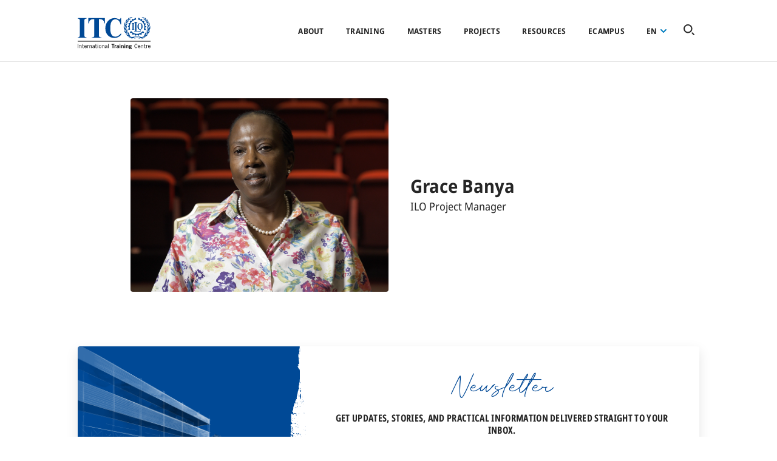

--- FILE ---
content_type: text/html; charset=UTF-8
request_url: https://www.itcilo.org/staff/grace-banya
body_size: 8439
content:
<!DOCTYPE html>
<html lang="en" dir="ltr" prefix="content: http://purl.org/rss/1.0/modules/content/  dc: http://purl.org/dc/terms/  foaf: http://xmlns.com/foaf/0.1/  og: http://ogp.me/ns#  rdfs: http://www.w3.org/2000/01/rdf-schema#  schema: http://schema.org/  sioc: http://rdfs.org/sioc/ns#  sioct: http://rdfs.org/sioc/types#  skos: http://www.w3.org/2004/02/skos/core#  xsd: http://www.w3.org/2001/XMLSchema# ">
<head>
  <meta charset="utf-8" />
<script async src="https://www.googletagmanager.com/gtag/js?id=UA-7136543-31"></script>
<script>window.dataLayer = window.dataLayer || [];function gtag(){dataLayer.push(arguments)};gtag("js", new Date());gtag("set", "developer_id.dMDhkMT", true);gtag("config", "UA-7136543-31", {"groups":"default","anonymize_ip":true,"page_placeholder":"PLACEHOLDER_page_path","allow_ad_personalization_signals":false});</script>
<link rel="canonical" href="https://www.itcilo.org/staff/grace-banya" />
<meta name="google-site-verification" content="vmSZfLuOp9cr_ua3qxC4uA2GnnP8CwC2XbsWldJeseE" />
<meta name="google-site-verification" content="aeL-XaCDymxxmNzwz6264Gp7miSqa_BMcAKZhG5JeTI" />
<meta name="Generator" content="Drupal 10 (https://www.drupal.org)" />
<meta name="MobileOptimized" content="width" />
<meta name="HandheldFriendly" content="true" />
<meta name="viewport" content="width=device-width, initial-scale=1.0" />
<link rel="icon" href="/themes/custom/itcilo_theme/favicon.ico" type="image/vnd.microsoft.icon" />
<link rel="alternate" hreflang="en" href="https://www.itcilo.org/staff/grace-banya" />

  <title>Grace Banya | ITCILO</title>
  <link rel="apple-touch-icon" sizes="180x180" href="themes/custom/itcilo_theme/dist/images/brand-icons/apple-touch-icon.png">
  <link rel="icon" type="image/png" sizes="32x32" href="themes/custom/itcilo_theme/dist/images/brand-icons/favicon-32x32.png">
  <link rel="icon" type="image/png" sizes="16x16" href="themes/custom/itcilo_theme/dist/images/brand-icons/favicon-16x16.png">
  <link rel="mask-icon" href="themes/custom/itcilo_theme/dist/images/brand-icons/safari-pinned-tab.svg" color="#004996">
  <meta name="msapplication-TileColor" content="#004996">
  <meta name="theme-color" content="#004996">
  <link rel="stylesheet" media="all" href="/sites/default/files/css/css_5fTzlmP0lfXAgLJeasSOuHPM5nf8Jwx5a-TLU_0NaNU.css?delta=0&amp;language=en&amp;theme=itcilo_theme&amp;include=eJxVjUEOQiEMRC9E5Eg__WWixJYSWox4ehPRhbuZeS8ZFnJf-SRH4p0V7nSFJ7aBXMbsJBeaYWzaBYE_UIb1c0ZY23OzoST1hYRnSG33n_itqQZXsSNuUOxfoWUzjlKd7YGxsjWwSfLlAf04b28MQY4" />
<link rel="stylesheet" media="all" href="/sites/default/files/css/css_eHmOa1y9yfCjCdEZXnnf7Tu1PZgPfbk9FnfCmk-RYRw.css?delta=1&amp;language=en&amp;theme=itcilo_theme&amp;include=eJxVjUEOQiEMRC9E5Eg__WWixJYSWox4ehPRhbuZeS8ZFnJf-SRH4p0V7nSFJ7aBXMbsJBeaYWzaBYE_UIb1c0ZY23OzoST1hYRnSG33n_itqQZXsSNuUOxfoWUzjlKd7YGxsjWwSfLlAf04b28MQY4" />

  <!-- Google Optimize -->
  <script src="https://www.googleoptimize.com/optimize.js?id=OPT-KCNWZ8S"></script>
  <!-- End Google Optimize -->
  
  <!-- Google Tag Manager -->
  <script>(function(w,d,s,l,i){w[l]=w[l]||[];w[l].push({'gtm.start':new Date().getTime(),event:'gtm.js'});var f=d.getElementsByTagName(s)[0],j=d.createElement(s),dl=l!='dataLayer'?'&l='+l:'';j.async=true;j.src='https://www.googletagmanager.com/gtm.js?id='+i+dl;f.parentNode.insertBefore(j,f);})(window,document,'script','dataLayer','GTM-5QKFD4L');</script>
  <!-- End Google Tag Manager -->
  <!-- Google Tag Manager (noscript) -->
  <noscript><iframe src="https://www.googletagmanager.com/ns.html?id=GTM-5QKFD4L" height="0" width="0" style="display:none;visibility:hidden"></iframe></noscript>
  <!-- End Google Tag Manager (noscript) -->
  <script type="text/javascript">
    (function(e,t,o,n,p,r,i){e.visitorGlobalObjectAlias=n;e[e.visitorGlobalObjectAlias]=e[e.visitorGlobalObjectAlias]||function(){(e[e.visitorGlobalObjectAlias].q=e[e.visitorGlobalObjectAlias].q||[]).push(arguments)};e[e.visitorGlobalObjectAlias].l=(new Date).getTime();r=t.createElement("script");r.src=o;r.async=true;i=t.getElementsByTagName("script")[0];i.parentNode.insertBefore(r,i)})(window,document,"https://diffuser-cdn.app-us1.com/diffuser/diffuser.js","vgo");
    vgo('setAccount', '254108969');
    vgo('setTrackByDefault', true);

    vgo('process');
  </script>
</head>
<body class="itcilo-page-staff-grace-banya node-3019 path-node page-node-type-staff-member">

<a href="#main-content" class="visually-hidden focusable">
  Skip to main content
</a>

  <div class="dialog-off-canvas-main-canvas" data-off-canvas-main-canvas>
    <div class="layout-container">

  <div class="header-container">
    <header role="banner">
      
        <div class="region region-header">
    <div id="block-itcilo-theme-branding" class="block block-system block-system-branding-block">
  
    
        <a href="/" rel="home" class="site-logo" tabindex="1">
      <img src="/themes/custom/itcilo_theme/logo.svg" alt="Home" />
    </a>
        <div class="site-name">
      <a href="/" rel="home" tabindex="1">ITCILO</a>
    </div>
    </div>
<nav role="navigation" aria-labelledby="block-itcilo-theme-account-menu-menu" id="block-itcilo-theme-account-menu" class="block block-menu navigation menu--account">
            
  <h2 class="visually-hidden" id="block-itcilo-theme-account-menu-menu">User account menu</h2>
  

        
              <ul class="menu">
                    <li class="menu-level-1 menu-item">
        <a href="/user/login" data-drupal-link-system-path="user/login">Log in</a>
              </li>
        </ul>
  


  </nav>
<div id="block-menusblock" class="block block-itcilo-global block-menus-block">
  
    
      <button class="hamburger hamburger--spring" type="button" aria-label="Open Navigation">
  <span class="hamburger-box">
    <span class="hamburger-inner">Menu icon</span>
  </span>
</button>

<div class="main-menu-container">
  <div class="main-menu-wrapper">
    <div class="menu-block-main">
      
              <ul class="menu">
                    <li class="menu-level-1 menu-item menu-item--expanded">
        <a href="/about" data-drupal-link-system-path="node/1084">About</a>
                                <ul class="menu">
                    <li class="menu-level-2 menu-item">
        <a href="/about" data-drupal-link-system-path="node/1084">Overview</a>
              </li>
                <li class="menu-level-2 menu-item">
        <a href="/about/board" data-drupal-link-system-path="node/1488">Board</a>
              </li>
                <li class="menu-level-2 menu-item">
        <a href="/about/history" data-drupal-link-system-path="node/2953">History</a>
              </li>
                <li class="menu-level-2 menu-item">
        <a href="/about/campus" data-drupal-link-system-path="node/1082">Campus</a>
              </li>
                <li class="menu-level-2 menu-item">
        <a href="/about/teams" data-drupal-link-system-path="node/1086">Teams</a>
              </li>
                <li class="menu-level-2 menu-item">
        <a href="/about/topics" data-drupal-link-system-path="node/1289">Topics</a>
              </li>
                <li class="menu-level-2 menu-item">
        <a href="/about/social-partners" title="Social partners" data-drupal-link-system-path="node/3582">Social partners</a>
              </li>
        </ul>
  
              </li>
                <li class="menu-level-1 menu-item menu-item--collapsed">
        <a href="/training" data-drupal-link-system-path="node/2623">Training</a>
              </li>
                <li class="menu-level-1 menu-item">
        <a href="/turin-school-of-development/masters" data-drupal-link-system-path="node/1466">Masters</a>
              </li>
                <li class="menu-level-1 menu-item menu-item--collapsed">
        <a href="/projects" data-drupal-link-system-path="node/2887">Projects</a>
              </li>
                <li class="menu-level-1 menu-item menu-item--collapsed">
        <a href="/resources" data-drupal-link-system-path="node/2876">Resources</a>
              </li>
                <li class="menu-level-1 menu-item">
        <a href="https://ecampus.itcilo.org/">eCampus</a>
              </li>
        </ul>
  


      <div id="block-dropdownlanguagecontent--2" class="block block-dropdown-language block-dropdown-languagelanguage-content">
  
    
        <div class="dropbutton-wrapper"><div class="dropbutton-widget"><ul class="dropdown-language-item dropbutton"><li class="en active" data-title="English"><span class="language-link active-language">en</span></li><li class="fr" data-title="Français"><a href="/fr/node/3019" class="language-link" hreflang="fr">Français</a></li><li class="es" data-title="Español"><a href="/es/node/3019" class="language-link" hreflang="es">Español</a></li><li class="it" data-title="Italiano"><a href="/it/node/3019" class="language-link" hreflang="it">Italiano</a></li><li class="pt-pt" data-title="Português"><a href="/pt/node/3019" class="language-link" hreflang="pt-pt">Português</a></li></ul></div></div>
  </div>

    </div>
  </div>
  <div class="block block-itcilo-global block-global-search-icon-block">
  
    
      
<button id="global-search-trigger" value="Global search icon">
  <svg viewBox="0 0 18 18">
    <path d="M7.31,14.62a7.31,7.31,0,1,1,7.31-7.31A7.32,7.32,0,0,1,7.31,14.62ZM7.31,2a5.31,5.31,0,1,0,5.31,5.31A5.31,5.31,0,0,0,7.31,2Zm10.4,15.71a1,1,0,0,0,0-1.42l-2.66-2.65a1,1,0,0,0-1.41,1.41l2.65,2.66A1,1,0,0,0,17,18,1,1,0,0,0,17.71,17.71Z"/>
  </svg>
  <h3>Search for a course, topic, project ...</h3>
</button>

  </div>

</div>

  </div>

  </div>

    </header>

          <nav class="page-navigation">
        
      </nav>
      </div>

        <div class="region region-breadcrumbs">
    <div id="block-itcilo-theme-breadcrumbs" class="block block-system block-system-breadcrumb-block">
  
    
        <nav class="breadcrumb" role="navigation" aria-labelledby="system-breadcrumb">
    <h2 id="system-breadcrumb" class="visually-hidden">Breadcrumb</h2>
    <ol>
          <li>
                  <a href="/">Home</a>
              </li>
        </ol>
  </nav>

  </div>

  </div>

  
        <div class="region region-highlighted">
    <div data-drupal-messages-fallback class="hidden"></div>

  </div>

  
  
  <main role="main">
    <a id="main-content" tabindex="-1"></a>
    
    
    <div class="layout-content">
        <div class="region region-content">
    <div id="block-globalsearchblock" class="block block-itcilo-global block-global-search-block">
  
    
      <div id="search-module" class="search-module" role="dialog" aria-modal="true" aria-label="Search Dialog">
  <div id="input-container" class="search-module__input-container">
    <div class="wrapper">
      <div id="search-input" class="search-input"><span class="search-input__highlight"></span>
        <form class="global-search-form" data-drupal-selector="global-search-form" action="/staff/grace-banya" method="post" id="global-search-form" accept-charset="UTF-8">
  <div class="js-form-item form-item js-form-type-textfield form-type-textfield js-form-item-global-search-input form-item-global-search-input form-no-label">
        <input autocomplete="off" placeholder="Search for a course, topic, project…" data-drupal-selector="edit-global-search-input" type="text" id="edit-global-search-input" name="global_search_input" value="" size="64" maxlength="255" class="form-text" />

        </div>
<input class="search-submit button js-form-submit form-submit" data-drupal-selector="edit-global-search-submit" type="submit" id="edit-global-search-submit" name="op" value="Search" />
<input autocomplete="off" data-drupal-selector="form-mcjv-lfni3f7ookgmapg3fkzpzbvtygvrmi923wn-te" type="hidden" name="form_build_id" value="form-Mcjv-lfNi3f7OoKgMApG3FKZpzbvTYGVRMi923WN_TE" />
<input data-drupal-selector="edit-global-search-form" type="hidden" name="form_id" value="global_search_form" />

</form>

      </div>
      <button class="close-btn" aria-label="Close dialog">
        <span>close search widget</span>
        <svg class="close" viewBox="0 0 21.3 19.5">
          <g>
            <path d="M17.8,3.7L4.6,16.9c-0.3,0.3-0.8,0.3-1.1,0c-0.3-0.3-0.3-0.8,0-1.1L16.7,2.6c0.3-0.3,0.8-0.3,1.1,0C18.1,2.9,18.1,3.4,17.8,3.7z"></path>
            <path d="M16.7,16.9L3.5,3.7c-0.3-0.3-0.3-0.8,0-1.1s0.8-0.3,1.1,0l13.2,13.2c0.3,0.3,0.3,0.8,0,1.1C17.5,17.2,17,17.2,16.7,16.9z"></path>
          </g>
        </svg>
      </button>
    </div>
  </div>
  <div id="search-module-results" class="search-module__results">
    <div class="wrapper">
      <div id="search-module__results_suggestions">

      </div>
      <div class="ajax-progress ajax-progress-throbber visually-hidden">
        <div class="throbber">&nbsp;</div>
      </div>
    </div>
    <div class="more-link all-results visually-hidden">
      <a href="#" id="all-results-link">View all results</a>
    </div>
  </div>
</div>

  </div>
<div id="block-itcilo-theme-page-title" class="block block-core block-page-title-block">
  
    
      
  <h1 class="page-title"><span class="view-mode-full field field--name-title field--type-string field--label-hidden">Grace Banya</span>
</h1>


  </div>
<div id="block-itcilo-theme-content" class="block block-system block-system-main-block">
  
    
        <div class="node-view-mode-full node-staff-member node-3019 layout layout--onecol">
    <div  class="layout__region layout__region--content">
      
      
<div  class="group-intro">
    
            <div class="view-mode-full field field--name-field-photo field--type-entity-reference field--label-hidden field__item">  <img loading="lazy" src="/sites/default/files/styles/portrait_horizontal_l/public/photos/Grace%20Banya.png?h=ed8844ea&amp;itok=5ruaNOtT" width="640" height="480" alt="Grace Banya" typeof="foaf:Image" class="image-style-portrait-horizontal-l" />


</div>
      
<div  class="group-intro-text">
    
            <div class="view-mode--custom field field--name-node-title field--type-ds field--label-hidden field__item"><h2>
  Grace Banya
</h2>
</div>
      
            <div class="view-mode-full field field--name-field-role field--type-string field--label-hidden field__item"> ILO Project Manager</div>
      
  </div>
  </div>
    </div>
  </div>


  </div>

  </div>

    </div>
          <div class="layout-after-content">
          <div class="region region-after-content">
    <div id="block-backtotopblock" class="block block-itcilo-global block-back-to-top-block">
  
    
      <div class="back-to-top">
    <a href="#" class="back-to-top-btn">Back to top</a>
</div>

  </div>
<div id="block-newsletter" class="block block-itcilo-global block-newsletter-block">
  
    
      <div class="clear-both wrapper">
  <div class="newsletter--bg-image"></div>
  <div class="newsletter--info">
    <h2 class="newsletter--title">Newsletter</h2>
          <p class="newsletter--subtitle">Get updates, stories, and practical information delivered straight to your inbox.</p>
        <div class="newsletter--signup-link"><a href="https://itcilo63346.activehosted.com/f/5" class="button button--small" target="_blank">Sign up</a></div>
  </div>
</div>

  </div>

  </div>

      </div>    
    
  </main>

  
      <footer role="contentinfo">
        <div class="region region-footer">
    <div id="block-footerblock" class="block block-itcilo-global block-footer-block">
  
    
      <div class="footer-block">
  <div class="footer-block-container">
    <div class="footer-block-wrapper">
      <div class="footer-top">
        <div class="footer-logo-wrapper">
          <div class="footer-logo"></div>
                      <div class="footer--address"><p>International Training Centre of the ILO<br />
Viale Maestri del Lavoro, 10<br />
10127 Turin - Italy</p>
</div>
                    <div class="block block-itcilo-global block-socials-footer-block">
  
    
      <div class="social--icons-footer-container">
  <ul class="social--icons-footer-list">
    <li class="social--icons-footer-item facebook">
      <a href="https://www.facebook.com/itcilo" target="_blank">
        <img src="/themes/custom/itcilo_theme/dist/images/symbols/facebook-white.svg" alt="Visit us on Facebook" class="logo" />
      </a>
    </li>
    <li class="social--icons-footer-item twitter">
      <a href="https://twitter.com/itcilo" target="_blank">
        <img src="/themes/custom/itcilo_theme/dist/images/symbols/twitter-white.svg" alt="Visit us on Twitter" class="logo" />
      </a>
    </li>
    <li class="social--icons-footer-item linkedin">
      <a href="https://www.linkedin.com/school/the-international-training-centre-of-the-ilo/" target="_blank">
        <img src="/themes/custom/itcilo_theme/dist/images/symbols/linkedin-white.svg" alt="Visit us on Linkedin" class="logo" />
      </a>
    </li>
  </ul>
</div>

  </div>

        </div>
        <div class="footer-menus-wrapper">
          
              <ul class="menu">
                    <li class="menu-level-1 menu-item menu-item--collapsed">
        <a href="/about" data-drupal-link-system-path="node/1084">About</a>
              </li>
                <li class="menu-level-1 menu-item menu-item--collapsed">
        <a href="/training" data-drupal-link-system-path="node/2623">Training</a>
              </li>
                <li class="menu-level-1 menu-item">
        <a href="/turin-school-of-development/masters" data-drupal-link-system-path="node/1466">Masters</a>
              </li>
                <li class="menu-level-1 menu-item menu-item--collapsed">
        <a href="/projects" data-drupal-link-system-path="node/2887">Projects</a>
              </li>
                <li class="menu-level-1 menu-item menu-item--collapsed">
        <a href="/resources" data-drupal-link-system-path="node/2876">Resources</a>
              </li>
                <li class="menu-level-1 menu-item">
        <a href="https://ecampus.itcilo.org/">eCampus</a>
              </li>
        </ul>
  


          
              <ul class="menu">
                    <li class="menu-level-1 menu-item">
        <a href="/turin-school-of-development" data-drupal-link-system-path="node/1453">Turin School of Development</a>
              </li>
                <li class="menu-level-1 menu-item">
        <a href="https://www.itcilo.org/topics">Topics</a>
              </li>
                <li class="menu-level-1 menu-item">
        <a href="/about/campus" data-drupal-link-system-path="node/1082">Turin campus</a>
              </li>
                <li class="menu-level-1 menu-item">
        <a href="/about/teams" data-drupal-link-system-path="node/1086">Programme teams</a>
              </li>
                <li class="menu-level-1 menu-item">
        <a href="/about/board" data-drupal-link-system-path="node/1488">Board of the Centre</a>
              </li>
                <li class="menu-level-1 menu-item">
        <a href="/about/jobs" data-drupal-link-system-path="node/1083">Work with us</a>
              </li>
                <li class="menu-level-1 menu-item">
        <a href="/news" data-drupal-link-system-path="news">News and press releases</a>
              </li>
                <li class="menu-level-1 menu-item">
        <a href="/frequently-asked-questions" data-drupal-link-system-path="node/1537">Frequently asked questions</a>
              </li>
                <li class="menu-level-1 menu-item">
        <a href="/applications-payments-cancellation" data-drupal-link-system-path="node/1769">Applications, payments, and cancellation</a>
              </li>
        </ul>
  


          
              <ul class="menu">
                    <li class="menu-level-1 menu-item">
        <a href="https://blog.itcilo.org/">Blog</a>
              </li>
                <li class="menu-level-1 menu-item">
        <a href="https://campuslife.itcilo.org/">Campus life</a>
              </li>
                <li class="menu-level-1 menu-item">
        <a href="https://www.itcilo.org/alumni">Alumni</a>
              </li>
                <li class="menu-level-1 menu-item">
        <a href="https://virtualreality.itcilo.org/">Virtual reality</a>
              </li>
                <li class="menu-level-1 menu-item">
        <a href="https://www.itcilo.org/digital-credentials">Digital credentials</a>
              </li>
                <li class="menu-level-1 menu-item">
        <a href="https://www.itcilo.org/iso-certifications">ISO Certifications</a>
              </li>
                <li class="menu-level-1 menu-item">
        <a href="https://www.ilo.org/global/lang--en/index.htm">ILO website</a>
              </li>
                <li class="menu-level-1 menu-item">
        <a href="/contact-us" data-drupal-link-system-path="node/1550">Contact us</a>
              </li>
        </ul>
  


        </div>
      </div>
      <div class="footer-bottom">
                  <p class="footer--copyright"><p>© 2025 International Training Centre of the ILO. All rights reserved. <a href="/privacy-policy" target="_blank">Privacy</a>.</p>
</p>
                <div id="block-dropdownlanguagecontent" class="block block-dropdown-language block-dropdown-languagelanguage-content">
  
    
        <div class="dropbutton-wrapper"><div class="dropbutton-widget"><ul class="dropdown-language-item dropbutton"><li class="en active" data-title="English"><span class="language-link active-language">en</span></li><li class="fr" data-title="Français"><a href="/fr/node/3019" class="language-link" hreflang="fr">Français</a></li><li class="es" data-title="Español"><a href="/es/node/3019" class="language-link" hreflang="es">Español</a></li><li class="it" data-title="Italiano"><a href="/it/node/3019" class="language-link" hreflang="it">Italiano</a></li><li class="pt-pt" data-title="Português"><a href="/pt/node/3019" class="language-link" hreflang="pt-pt">Português</a></li></ul></div></div>
  </div>

      </div>
    </div>
  </div>
</div>

  </div>

  </div>

    </footer>
  
</div>
  </div>


<script type="application/json" data-drupal-selector="drupal-settings-json">{"path":{"baseUrl":"\/","pathPrefix":"","currentPath":"node\/3019","currentPathIsAdmin":false,"isFront":false,"currentLanguage":"en"},"pluralDelimiter":"\u0003","suppressDeprecationErrors":true,"ajaxPageState":{"libraries":"[base64]","theme":"itcilo_theme","theme_token":null},"ajaxTrustedUrl":{"form_action_p_pvdeGsVG5zNF_XLGPTvYSKCf43t8qZYSwcfZl2uzM":true},"google_analytics":{"account":"UA-7136543-31","trackOutbound":true,"trackMailto":true,"trackTel":true,"trackDownload":true,"trackDownloadExtensions":"7z|aac|arc|arj|asf|asx|avi|bin|csv|doc(x|m)?|dot(x|m)?|exe|flv|gif|gz|gzip|hqx|jar|jpe?g|js|mp(2|3|4|e?g)|mov(ie)?|msi|msp|pdf|phps|png|ppt(x|m)?|pot(x|m)?|pps(x|m)?|ppam|sld(x|m)?|thmx|qtm?|ra(m|r)?|sea|sit|tar|tgz|torrent|txt|wav|wma|wmv|wpd|xls(x|m|b)?|xlt(x|m)|xlam|xml|z|zip"},"data":{"extlink":{"extTarget":true,"extTargetAppendNewWindowLabel":"(opens in a new window)","extTargetNoOverride":false,"extNofollow":true,"extTitleNoOverride":false,"extNoreferrer":false,"extFollowNoOverride":true,"extClass":"0","extLabel":"(link is external)","extImgClass":false,"extSubdomains":false,"extExclude":"","extInclude":"","extCssExclude":"","extCssInclude":"","extCssExplicit":"","extAlert":false,"extAlertText":"This link will take you to an external web site. We are not responsible for their content.","extHideIcons":false,"mailtoClass":"0","telClass":"","mailtoLabel":"(link sends email)","telLabel":"(link is a phone number)","extUseFontAwesome":false,"extIconPlacement":"append","extPreventOrphan":false,"extFaLinkClasses":"fa fa-external-link","extFaMailtoClasses":"fa fa-envelope-o","extAdditionalLinkClasses":"","extAdditionalMailtoClasses":"","extAdditionalTelClasses":"","extFaTelClasses":"fa fa-phone","whitelistedDomains":null,"extExcludeNoreferrer":""}},"field_group":{"html_element":{"mode":"default","context":"view","settings":{"classes":"group-intro-text","id":"","element":"div","show_label":false,"label_element":"h3","label_element_classes":"","attributes":"","effect":"none","speed":"fast"}}},"itcilo_global_search":{"solr_api_url":"https:\/\/Deutsch-Seven.solrcluster.com\/solr\/ITCILO_Live","search_url":"\/search"},"base_url":"https:\/\/www.itcilo.org","user":{"uid":0,"permissionsHash":"4cab1054e146e59f3603e8f96e6b4914c1e940efc9966df619a58ba68520916d"}}</script>
<script src="/sites/default/files/js/js_ZWlnlFi2DuzP3FUmYloT-NF30EbjCYsmGH6K9u7COvk.js?scope=footer&amp;delta=0&amp;language=en&amp;theme=itcilo_theme&amp;include=eJxlikkOwyAMAD-EypOQMS6xYmJkTJfft4dGStLjLKhGsdjsILdi2vN01y3gQd_VWqCXC2_r7n4YqmoVSrCBvJ1xxKsI7MiiCXXaoBHPmNwA1_2pohkknigNAsPlsjy4kKYnl0r-l9o3Qefd-0KNYoZBH0fDXXI"></script>
<script src="//cdnjs.cloudflare.com/ajax/libs/gsap/3.6.1/gsap.min.js"></script>
<script src="//cdnjs.cloudflare.com/ajax/libs/gsap/3.6.1/CSSRulePlugin.min.js"></script>
<script src="//cdnjs.cloudflare.com/ajax/libs/gsap/3.6.1/ScrollTrigger.min.js"></script>
<script src="//cdnjs.cloudflare.com/ajax/libs/ScrollMagic/2.0.8/ScrollMagic.min.js"></script>
<script src="//cdnjs.cloudflare.com/ajax/libs/ScrollMagic/2.0.8/plugins/debug.addIndicators.min.js"></script>
<script src="//cdnjs.cloudflare.com/ajax/libs/ScrollMagic/2.0.8/plugins/animation.gsap.js"></script>
<script src="/sites/default/files/js/js_vt3_CYLTODU3544KLxCJXLiQBimTsX8MP-aaM78u4WI.js?scope=footer&amp;delta=7&amp;language=en&amp;theme=itcilo_theme&amp;include=eJxlikkOwyAMAD-EypOQMS6xYmJkTJfft4dGStLjLKhGsdjsILdi2vN01y3gQd_VWqCXC2_r7n4YqmoVSrCBvJ1xxKsI7MiiCXXaoBHPmNwA1_2pohkknigNAsPlsjy4kKYnl0r-l9o3Qefd-0KNYoZBH0fDXXI"></script>
<script src="//player.vimeo.com/api/player.js"></script>
<script src="/sites/default/files/js/js_ZectoccFB52j48q12AdwVkSO2LhA0-5o2Ng3myr86fQ.js?scope=footer&amp;delta=9&amp;language=en&amp;theme=itcilo_theme&amp;include=eJxlikkOwyAMAD-EypOQMS6xYmJkTJfft4dGStLjLKhGsdjsILdi2vN01y3gQd_VWqCXC2_r7n4YqmoVSrCBvJ1xxKsI7MiiCXXaoBHPmNwA1_2pohkknigNAsPlsjy4kKYnl0r-l9o3Qefd-0KNYoZBH0fDXXI"></script>


  <script type="text/javascript">
    window._mfq = window._mfq || [];
    (function () {
      var mf = document.createElement('script')
      mf.type = 'text/javascript'
      mf.async = true
      mf.src = '//cdn.mouseflow.com/projects/c301a667-c08c-4976-ac03-4843f7daf8b2.js'
      document.getElementsByTagName('head')[0].appendChild(mf)
    })()
  </script>
  <!-- Facebook Pixel Code -->
  <script>
    !function (f, b, e, v, n, t, s) {
      if (f.fbq) {
        return
      }
      n = f.fbq = function () {
        n.callMethod ? n.callMethod.apply(n, arguments) : n.queue.push(arguments)
      }
      if (!f._fbq) {
        f._fbq = n
      }
      n.push = n
      n.loaded = !0
      n.version = '2.0'
      n.queue = []
      t = b.createElement(e)
      t.async = !0
      t.src = v
      s = b.getElementsByTagName(e)[0]
      s.parentNode.insertBefore(t, s)
    }(window, document, 'script', 'https://connect.facebook.net/en_US/fbevents.js')
    fbq('init', '916324215439642')
    fbq('track', 'PageView')
  </script>
  <noscript><img height="1" width="1" style="display:none" src="https://www.facebook.com/tr?id=916324215439642&ev=PageView&noscript=1" /></noscript>
  <!-- End Facebook Pixel Code -->
</body>
</html>


--- FILE ---
content_type: text/css
request_url: https://www.itcilo.org/sites/default/files/css/css_eHmOa1y9yfCjCdEZXnnf7Tu1PZgPfbk9FnfCmk-RYRw.css?delta=1&language=en&theme=itcilo_theme&include=eJxVjUEOQiEMRC9E5Eg__WWixJYSWox4ehPRhbuZeS8ZFnJf-SRH4p0V7nSFJ7aBXMbsJBeaYWzaBYE_UIb1c0ZY23OzoST1hYRnSG33n_itqQZXsSNuUOxfoWUzjlKd7YGxsjWwSfLlAf04b28MQY4
body_size: 95948
content:
@import url("https://fonts.googleapis.com/css2?family=Noto+Sans:wght@300;400;700&display=swap");
/* @license MIT https://github.com/necolas/normalize.css/blob/3.0.3/LICENSE.md */
html{font-family:sans-serif;-ms-text-size-adjust:100%;-webkit-text-size-adjust:100%;}body{margin:0;}article,aside,details,figcaption,figure,footer,header,hgroup,main,menu,nav,section,summary{display:block;}audio,canvas,progress,video{display:inline-block;vertical-align:baseline;}audio:not([controls]){display:none;height:0;}[hidden],template{display:none;}a{background-color:transparent;}a:active,a:hover{outline:0;}abbr[title]{border-bottom:1px dotted;}b,strong{font-weight:bold;}dfn{font-style:italic;}h1{font-size:2em;margin:0.67em 0;}mark{background:#ff0;color:#000;}small{font-size:80%;}sub,sup{font-size:75%;line-height:0;position:relative;vertical-align:baseline;}sup{top:-0.5em;}sub{bottom:-0.25em;}img{border:0;}svg:not(:root){overflow:hidden;}figure{margin:1em 40px;}hr{box-sizing:content-box;height:0;}pre{overflow:auto;}code,kbd,pre,samp{font-family:monospace,monospace;font-size:1em;}button,input,optgroup,select,textarea{color:inherit;font:inherit;margin:0;}button{overflow:visible;}button,select{text-transform:none;}button,html input[type="button"],input[type="reset"],input[type="submit"]{-webkit-appearance:button;cursor:pointer;}button[disabled],html input[disabled]{cursor:default;}button::-moz-focus-inner,input::-moz-focus-inner{border:0;padding:0;}input{line-height:normal;}input[type="checkbox"],input[type="radio"]{box-sizing:border-box;padding:0;}input[type="number"]::-webkit-inner-spin-button,input[type="number"]::-webkit-outer-spin-button{height:auto;}input[type="search"]{-webkit-appearance:textfield;box-sizing:content-box;}input[type="search"]::-webkit-search-cancel-button,input[type="search"]::-webkit-search-decoration{-webkit-appearance:none;}fieldset{border:1px solid #c0c0c0;margin:0 2px;padding:0.35em 0.625em 0.75em;}legend{border:0;padding:0;}textarea{overflow:auto;}optgroup{font-weight:bold;}table{border-collapse:collapse;border-spacing:0;}td,th{padding:0;}
@media (min--moz-device-pixel-ratio:0){summary{display:list-item;}}
/* @license GPL-2.0-or-later https://www.drupal.org/licensing/faq */
.action-links{margin:1em 0;padding:0;list-style:none;}[dir="rtl"] .action-links{margin-right:0;}.action-links li{display:inline-block;margin:0 0.3em;}.action-links li:first-child{margin-left:0;}[dir="rtl"] .action-links li:first-child{margin-right:0;margin-left:0.3em;}.button-action{display:inline-block;padding:0.2em 0.5em 0.3em;text-decoration:none;line-height:160%;}.button-action:before{margin-left:-0.1em;padding-right:0.2em;content:"+";font-weight:900;}[dir="rtl"] .button-action:before{margin-right:-0.1em;margin-left:0;padding-right:0;padding-left:0.2em;}
.breadcrumb{padding-bottom:0.5em;}.breadcrumb ol{margin:0;padding:0;}[dir="rtl"] .breadcrumb ol{margin-right:0;}.breadcrumb li{display:inline;margin:0;padding:0;list-style-type:none;}.breadcrumb li:before{content:" \BB ";}.breadcrumb li:first-child:before{content:none;}
.button,.image-button{margin-right:1em;margin-left:1em;}.button:first-child,.image-button:first-child{margin-right:0;margin-left:0;}
.collapse-processed > summary{padding-right:0.5em;padding-left:0.5em;}.collapse-processed > summary:before{float:left;width:1em;height:1em;content:"";background:url(/themes/contrib/classy/images/misc/menu-expanded.png) 0 100% no-repeat;}[dir="rtl"] .collapse-processed > summary:before{float:right;background-position:100% 100%;}.collapse-processed:not([open]) > summary:before{-ms-transform:rotate(-90deg);-webkit-transform:rotate(-90deg);transform:rotate(-90deg);background-position:25% 35%;}[dir="rtl"] .collapse-processed:not([open]) > summary:before{-ms-transform:rotate(90deg);-webkit-transform:rotate(90deg);transform:rotate(90deg);background-position:75% 35%;}
.container-inline label:after,.container-inline .label:after{content:":";}.form-type-radios .container-inline label:after,.form-type-checkboxes .container-inline label:after{content:"";}.form-type-radios .container-inline .form-type-radio,.form-type-checkboxes .container-inline .form-type-checkbox{margin:0 1em;}.container-inline .form-actions,.container-inline.form-actions{margin-top:0;margin-bottom:0;}
details{margin-top:1em;margin-bottom:1em;border:1px solid #ccc;}details > .details-wrapper{padding:0.5em 1.5em;}summary{padding:0.2em 0.5em;cursor:pointer;}
.exposed-filters .filters{float:left;margin-right:1em;}[dir="rtl"] .exposed-filters .filters{float:right;margin-right:0;margin-left:1em;}.exposed-filters .form-item{margin:0 0 0.1em 0;padding:0;}.exposed-filters .form-item label{float:left;width:10em;font-weight:normal;}[dir="rtl"] .exposed-filters .form-item label{float:right;}.exposed-filters .form-select{width:14em;}.exposed-filters .current-filters{margin-bottom:1em;}.exposed-filters .current-filters .placeholder{font-weight:bold;font-style:normal;}.exposed-filters .additional-filters{float:left;margin-right:1em;}[dir="rtl"] .exposed-filters .additional-filters{float:right;margin-right:0;margin-left:1em;}
.field__label{font-weight:bold;}.field--label-inline .field__label,.field--label-inline .field__items{float:left;}.field--label-inline .field__label,.field--label-inline > .field__item,.field--label-inline .field__items{padding-right:0.5em;}[dir="rtl"] .field--label-inline .field__label,[dir="rtl"] .field--label-inline .field__items{padding-right:0;padding-left:0.5em;}.field--label-inline .field__label::after{content:":";}
form .field-multiple-table{margin:0;}form .field-multiple-table .field-multiple-drag{width:30px;padding-right:0;}[dir="rtl"] form .field-multiple-table .field-multiple-drag{padding-left:0;}form .field-multiple-table .field-multiple-drag .tabledrag-handle{padding-right:0.5em;}[dir="rtl"] form .field-multiple-table .field-multiple-drag .tabledrag-handle{padding-right:0;padding-left:0.5em;}form .field-add-more-submit{margin:0.5em 0 0;}.form-item,.form-actions{margin-top:1em;margin-bottom:1em;}tr.odd .form-item,tr.even .form-item{margin-top:0;margin-bottom:0;}.form-composite > .fieldset-wrapper > .description,.form-item .description{font-size:0.85em;}label.option{display:inline;font-weight:normal;}.form-composite > legend,.label{display:inline;margin:0;padding:0;font-size:inherit;font-weight:bold;}.form-checkboxes .form-item,.form-radios .form-item{margin-top:0.4em;margin-bottom:0.4em;}.form-type-radio .description,.form-type-checkbox .description{margin-left:2.4em;}[dir="rtl"] .form-type-radio .description,[dir="rtl"] .form-type-checkbox .description{margin-right:2.4em;margin-left:0;}.marker{color:#e00;}.form-required:after{display:inline-block;width:6px;height:6px;margin:0 0.3em;content:"";vertical-align:super;background-image:url(/themes/contrib/classy/images/icons/ee0000/required.svg);background-repeat:no-repeat;background-size:6px 6px;}abbr.tabledrag-changed,abbr.ajax-changed{border-bottom:none;}.form-item input.error,.form-item textarea.error,.form-item select.error{border:2px solid red;}.form-item--error-message:before{display:inline-block;width:14px;height:14px;content:"";vertical-align:sub;background:url(/themes/contrib/classy/images/icons/e32700/error.svg) no-repeat;background-size:contain;}
.icon-help{padding:1px 0 1px 20px;background:url(/themes/contrib/classy/images/misc/help.png) 0 50% no-repeat;}[dir="rtl"] .icon-help{padding:1px 20px 1px 0;background-position:100% 50%;}.feed-icon{display:block;overflow:hidden;width:16px;height:16px;text-indent:-9999px;background:url(/themes/contrib/classy/images/misc/feed.svg) no-repeat;}
.form--inline .form-item{float:left;margin-right:0.5em;}[dir="rtl"] .form--inline .form-item{float:right;margin-right:0;margin-left:0.5em;}[dir="rtl"] .views-filterable-options-controls .form-item{margin-right:2%;}.form--inline .form-item-separator{margin-top:2.3em;margin-right:1em;margin-left:0.5em;}[dir="rtl"] .form--inline .form-item-separator{margin-right:0.5em;margin-left:1em;}.form--inline .form-actions{clear:left;}[dir="rtl"] .form--inline .form-actions{clear:right;}
.item-list .title{font-weight:bold;}.item-list ul{margin:0 0 0.75em 0;padding:0;}.item-list li{margin:0 0 0.25em 1.5em;padding:0;}[dir="rtl"] .item-list li{margin:0 1.5em 0.25em 0;}.item-list--comma-list{display:inline;}.item-list--comma-list .item-list__comma-list,.item-list__comma-list li,[dir="rtl"] .item-list--comma-list .item-list__comma-list,[dir="rtl"] .item-list__comma-list li{margin:0;}
button.link{margin:0;padding:0;cursor:pointer;border:0;background:transparent;font-size:1em;}label button.link{font-weight:bold;}
ul.inline,ul.links.inline{display:inline;padding-left:0;}[dir="rtl"] ul.inline,[dir="rtl"] ul.links.inline{padding-right:0;padding-left:15px;}ul.inline li{display:inline;padding:0 0.5em;list-style-type:none;}ul.links a.is-active{color:#000;}
ul.menu{margin-left:1em;padding:0;list-style:none outside;text-align:left;}[dir="rtl"] ul.menu{margin-right:1em;margin-left:0;text-align:right;}.menu-item--expanded{list-style-type:circle;list-style-image:url(/themes/contrib/classy/images/misc/menu-expanded.png);}.menu-item--collapsed{list-style-type:disc;list-style-image:url(/themes/contrib/classy/images/misc/menu-collapsed.png);}[dir="rtl"] .menu-item--collapsed{list-style-image:url(/themes/contrib/classy/images/misc/menu-collapsed-rtl.png);}.menu-item{margin:0;padding-top:0.2em;}ul.menu a.is-active{color:#000;}
.more-link{display:block;text-align:right;}[dir="rtl"] .more-link{text-align:left;}
.pager__items{clear:both;text-align:center;}.pager__item{display:inline;padding:0.5em;}.pager__item.is-active{font-weight:bold;}
tr.drag{background-color:#fffff0;}tr.drag-previous{background-color:#ffd;}body div.tabledrag-changed-warning{margin-bottom:0.5em;}
tr.selected td{background:#ffc;}td.checkbox,th.checkbox{text-align:center;}[dir="rtl"] td.checkbox,[dir="rtl"] th.checkbox{text-align:center;}
th.is-active img{display:inline;}td.is-active{background-color:#ddd;}
div.tabs{margin:1em 0;}ul.tabs{margin:0 0 0.5em;padding:0;list-style:none;}.tabs > li{display:inline-block;margin-right:0.3em;}[dir="rtl"] .tabs > li{margin-right:0;margin-left:0.3em;}.tabs a{display:block;padding:0.2em 1em;text-decoration:none;}.tabs a.is-active{background-color:#eee;}.tabs a:focus,.tabs a:hover{background-color:#f5f5f5;}
.form-textarea-wrapper textarea{display:block;box-sizing:border-box;width:100%;margin:0;}
.ui-dialog--narrow{max-width:500px;}@media screen and (max-width:600px){.ui-dialog--narrow{min-width:95%;max-width:95%;}}
.messages{padding:15px 20px 15px 35px;word-wrap:break-word;border:1px solid;border-width:1px 1px 1px 0;border-radius:2px;background:no-repeat 10px 17px;overflow-wrap:break-word;}[dir="rtl"] .messages{padding-right:35px;padding-left:20px;text-align:right;border-width:1px 0 1px 1px;background-position:right 10px top 17px;}.messages + .messages{margin-top:1.538em;}.messages__list{margin:0;padding:0;list-style:none;}.messages__item + .messages__item{margin-top:0.769em;}.messages--status{color:#325e1c;border-color:#c9e1bd #c9e1bd #c9e1bd transparent;background-color:#f3faef;background-image:url(/themes/contrib/classy/images/icons/73b355/check.svg);box-shadow:-8px 0 0 #77b259;}[dir="rtl"] .messages--status{margin-left:0;border-color:#c9e1bd transparent #c9e1bd #c9e1bd;box-shadow:8px 0 0 #77b259;}.messages--warning{color:#734c00;border-color:#f4daa6 #f4daa6 #f4daa6 transparent;background-color:#fdf8ed;background-image:url(/themes/contrib/classy/images/icons/e29700/warning.svg);box-shadow:-8px 0 0 #e09600;}[dir="rtl"] .messages--warning{border-color:#f4daa6 transparent #f4daa6 #f4daa6;box-shadow:8px 0 0 #e09600;}.messages--error{color:#a51b00;border-color:#f9c9bf #f9c9bf #f9c9bf transparent;background-color:#fcf4f2;background-image:url(/themes/contrib/classy/images/icons/e32700/error.svg);box-shadow:-8px 0 0 #e62600;}[dir="rtl"] .messages--error{border-color:#f9c9bf transparent #f9c9bf #f9c9bf;box-shadow:8px 0 0 #e62600;}.messages--error p.error{color:#a51b00;}
.progress__track{border-color:#b3b3b3;border-radius:10em;background-color:#f2f1eb;background-image:-webkit-linear-gradient(#e7e7df,#f0f0f0);background-image:linear-gradient(#e7e7df,#f0f0f0);box-shadow:inset 0 1px 3px hsla(0,0%,0%,0.16);}.progress__bar{height:16px;margin-top:-1px;margin-left:-1px;padding:0 1px;-webkit-transition:width 0.5s ease-out;transition:width 0.5s ease-out;-webkit-animation:animate-stripes 3s linear infinite;-moz-animation:animate-stripes 3s linear infinite;border:1px #07629a solid;border-radius:10em;background:#057ec9;background-image:-webkit-linear-gradient(top,rgba(0,0,0,0),rgba(0,0,0,0.15)),-webkit-linear-gradient(left top,#0094f0 0%,#0094f0 25%,#007ecc 25%,#007ecc 50%,#0094f0 50%,#0094f0 75%,#0094f0 100%);background-image:linear-gradient(to bottom,rgba(0,0,0,0),rgba(0,0,0,0.15)),linear-gradient(to right bottom,#0094f0 0%,#0094f0 25%,#007ecc 25%,#007ecc 50%,#0094f0 50%,#0094f0 75%,#0094f0 100%);background-size:40px 40px;}[dir="rtl"] .progress__bar{margin-right:-1px;margin-left:0;-webkit-animation-direction:reverse;-moz-animation-direction:reverse;animation-direction:reverse;}@media screen and (prefers-reduced-motion:reduce){.progress__bar{-webkit-transition:none;transition:none;-webkit-animation:none;-moz-animation:none;}}@-webkit-keyframes animate-stripes{0%{background-position:0 0,0 0;}100%{background-position:0 0,-80px 0;}}@-ms-keyframes animate-stripes{0%{background-position:0 0,0 0;}100%{background-position:0 0,-80px 0;}}@keyframes animate-stripes{0%{background-position:0 0,0 0;}100%{background-position:0 0,-80px 0;}}
.js .dropbutton-widget{border:1px solid #ccc;background-color:white;}.js .dropbutton-widget:hover{border-color:#b8b8b8;}.dropbutton .dropbutton-action > *{padding:0.1em 0.5em;white-space:nowrap;}.dropbutton .secondary-action{border-top:1px solid #e8e8e8;}.dropbutton-multiple .dropbutton{border-right:1px solid #e8e8e8;}[dir="rtl"] .dropbutton-multiple .dropbutton{border-right:0 none;border-left:1px solid #e8e8e8;}.dropbutton-multiple .dropbutton .dropbutton-action > *{margin-right:0.25em;}[dir="rtl"] .dropbutton-multiple .dropbutton .dropbutton-action > *{margin-right:0;margin-left:0.25em;}
@font-face{font-family:Noto Sans;src:url(/themes/custom/itcilo_theme/dist/fonts/NotoSans-Regular.woff2) format("woff2"),url(/themes/custom/itcilo_theme/dist/fonts/NotoSans-Regular.woff) format("woff");font-weight:400;font-style:normal;font-stretch:62.5% 100%;font-display:swap}@font-face{font-family:Noto Sans;src:url(/themes/custom/itcilo_theme/dist/fonts/NotoSans-Italic.woff2) format("woff2"),url(/themes/custom/itcilo_theme/dist/fonts/NotoSans-Italic.woff) format("woff");font-weight:400;font-style:italic;font-stretch:62.5% 100%;font-display:swap}@font-face{font-family:Noto Sans ExtraCondensed;src:url(/themes/custom/itcilo_theme/dist/fonts/NotoSansExtraCondensed-Bold.woff2) format("woff2"),url(/themes/custom/itcilo_theme/dist/fonts/NotoSansExtraCondensed-Bold.woff) format("woff");font-weight:700;font-style:normal;font-display:swap}@font-face{font-family:Noto Sans ExtraCondensed;src:url(/themes/custom/itcilo_theme/dist/fonts/NotoSansExtraCondensed-Light.woff2) format("woff2"),url(/themes/custom/itcilo_theme/dist/fonts/NotoSansExtraCondensed-Light.woff) format("woff");font-weight:300;font-style:normal;font-display:swap}@font-face{font-family:Noto Sans ExtraCondensed;src:url(/themes/custom/itcilo_theme/dist/fonts/NotoSansExtraCondensed-Italic.woff2) format("woff2"),url(/themes/custom/itcilo_theme/dist/fonts/NotoSansExtraCondensed-Italic.woff) format("woff");font-weight:400;font-style:italic;font-display:swap}@font-face{font-family:Noto Sans ExtraCondensed;src:url(/themes/custom/itcilo_theme/dist/fonts/NotoSansExtraCondensed-BoldItalic.woff2) format("woff2"),url(/themes/custom/itcilo_theme/dist/fonts/NotoSansExtraCondensed-BoldItalic.woff) format("woff");font-weight:700;font-style:italic;font-display:swap}@font-face{font-family:Noto Sans ExtraCondensed;src:url(/themes/custom/itcilo_theme/dist/fonts/NotoSansExtraCondensed-Regular.woff2) format("woff2"),url(/themes/custom/itcilo_theme/dist/fonts/NotoSansExtraCondensed-Regular.woff) format("woff");font-weight:400;font-style:normal;font-display:swap}@font-face{font-family:Noto Sans SemiCondensed;src:url(/themes/custom/itcilo_theme/dist/fonts/NotoSansSemiCondensed-BoldItalic.woff2) format("woff2"),url(/themes/custom/itcilo_theme/dist/fonts/NotoSansSemiCondensed-BoldItalic.woff) format("woff");font-weight:700;font-style:italic;font-display:swap}@font-face{font-family:Noto Sans SemiCondensed;src:url(/themes/custom/itcilo_theme/dist/fonts/NotoSansSemiCondensed-Bold.woff2) format("woff2"),url(/themes/custom/itcilo_theme/dist/fonts/NotoSansSemiCondensed-Bold.woff) format("woff");font-weight:700;font-style:normal;font-display:swap}@font-face{font-family:Noto Sans SemiCondensed;src:url(/themes/custom/itcilo_theme/dist/fonts/NotoSansSemiCondensed-Italic.woff2) format("woff2"),url(/themes/custom/itcilo_theme/dist/fonts/NotoSansSemiCondensed-Italic.woff) format("woff");font-weight:400;font-style:italic;font-display:swap}@font-face{font-family:Noto Sans SemiCondensed;src:url(/themes/custom/itcilo_theme/dist/fonts/NotoSansSemiCondensed-Light.woff2) format("woff2"),url(/themes/custom/itcilo_theme/dist/css/NotoSansSemiCondensed-Light.woff) format("woff");font-weight:300;font-style:normal;font-display:swap}@font-face{font-family:Noto Sans SemiCondensed;src:url(/themes/custom/itcilo_theme/dist/fonts/NotoSansSemiCondensed-Regular.woff2) format("woff2"),url(/themes/custom/itcilo_theme/dist/fonts/NotoSansSemiCondensed-Regular.woff) format("woff");font-weight:400;font-style:normal;font-display:swap}@font-face{font-family:amithenregular;src:url(/themes/custom/itcilo_theme/dist/fonts/amithen.woff);font-weight:400;font-style:normal}@font-face{font-family:velocity;src:url(/themes/custom/itcilo_theme/dist/fonts/VelocityRegular.woff);font-weight:700;font-style:normal}@font-face{font-family:atmosphere;src:url(/themes/custom/itcilo_theme/dist/fonts/atmosphere.woff);font-weight:regular;font-style:normal}html{line-height:1.15;-ms-text-size-adjust:100%;-webkit-text-size-adjust:100%}body{margin:0}article,aside,footer,header,nav,section{display:block}h1{font-size:2em;margin:.67em 0}figcaption,figure,main{display:block}figure{margin:1em 40px}hr{box-sizing:content-box;height:0;overflow:visible}pre{font-family:monospace,monospace;font-size:1em}a{background-color:transparent;-webkit-text-decoration-skip:objects}abbr[title]{border-bottom:none;text-decoration:underline;text-decoration:underline dotted}b,strong{font-weight:inherit;font-weight:bolder}code,kbd,samp{font-family:monospace,monospace;font-size:1em}dfn{font-style:italic}mark{background-color:#ff0;color:#000}small{font-size:80%}sub,sup{font-size:75%;line-height:0;position:relative;vertical-align:baseline}sub{bottom:-.25em}sup{top:-.5em}audio,video{display:inline-block}audio:not([controls]){display:none;height:0}img{border-style:none}svg:not(:root){overflow:hidden}button,input,optgroup,select,textarea{font-family:sans-serif;font-size:100%;line-height:1.15;margin:0}button,input{overflow:visible}button,select{text-transform:none}[type=reset],[type=submit],button,html [type=button]{-webkit-appearance:button}[type=button]::-moz-focus-inner,[type=reset]::-moz-focus-inner,[type=submit]::-moz-focus-inner,button::-moz-focus-inner{border-style:none;padding:0}[type=button]:-moz-focusring,[type=reset]:-moz-focusring,[type=submit]:-moz-focusring,button:-moz-focusring{outline:1px dotted ButtonText}fieldset{padding:.35em .75em .625em}legend{box-sizing:border-box;color:inherit;display:table;max-width:100%;padding:0;white-space:normal}progress{display:inline-block;vertical-align:baseline}textarea{overflow:auto}[type=checkbox],[type=radio]{box-sizing:border-box;padding:0}[type=number]::-webkit-inner-spin-button,[type=number]::-webkit-outer-spin-button{height:auto}[type=search]{-webkit-appearance:textfield;outline-offset:-2px}[type=search]::-webkit-search-cancel-button,[type=search]::-webkit-search-decoration{-webkit-appearance:none}::-webkit-file-upload-button{-webkit-appearance:button;font:inherit}details,menu{display:block}summary{display:list-item}canvas{display:inline-block}[hidden],template{display:none}.field--name-field-svg svg [id*=pill]{transform:translateX(-15px);transition:transform .5s ease-in-out}.field--name-field-svg svg #baloon1{transform:translateX(15px);opacity:0;transition:all 1s ease-in-out}.field--name-field-svg svg #baloon1 #circle,.field--name-field-svg svg #baloon1 #circle1,.field--name-field-svg svg #baloon1 #circle2{animation:a ease-in-out 2s infinite}.field--name-field-svg svg #baloon1 #circle1{animation-delay:.25s}.field--name-field-svg svg #baloon1 #circle2{animation-delay:.5s}.field--name-field-svg svg #baloon2{transform:translateX(15px);opacity:0;transition:all 1s ease-in-out}.field--name-field-svg svg #background{opacity:0;transition:opacity 1s ease-in-out}.field--name-field-svg svg #line-volteggio{stroke-dashoffset:-120%;stroke-dasharray:140%;transition-duration:1s}.field--name-field-svg.is-active [id*=pill]{transform:translateX(0)}.field--name-field-svg.is-active #pill1{transition-delay:0s}.field--name-field-svg.is-active #pill2{transition-delay:.15s}.field--name-field-svg.is-active #pill3{transition-delay:.3s}.field--name-field-svg.is-active #pill4{transition-delay:.45s}.field--name-field-svg.is-active #pill5{transition-delay:.6s}.field--name-field-svg.is-active #pill6{transition-delay:.75s}.field--name-field-svg.is-active #baloon1{opacity:1;transform:translateX(0);transition-delay:.5s}.field--name-field-svg.is-active #baloon2{opacity:1;transform:translateX(0);transition-delay:.75s}.field--name-field-svg.is-active #background{opacity:1}.field--name-field-svg.is-active #line-volteggio{stroke-dashoffset:0%}.field--name-field-svg.is-active #line-1,.field--name-field-svg.is-active #line-1 path,.field--name-field-svg.is-active #line-2,.field--name-field-svg.is-active #line-2 path{stroke-dasharray:28%;stroke-dashoffset:-28%;animation:b 3s infinite}@keyframes a{0%{opacity:0}15%{opacity:1}95%{opacity:1}to{opacity:0}}.field--name-field-svg svg #molecola1{opacity:0;transition:all .5s ease-in-out;transition-delay:1s}.field--name-field-svg svg #molecola2{opacity:0;transition:all .5s ease-in-out;transition-delay:1.3s}.field--name-field-svg svg #persona{transform:translateX(30px);transition:all 1s ease-in-out}.field--name-field-svg svg #comodino,.field--name-field-svg svg #eye,.field--name-field-svg svg #vaso{opacity:0;transition:all .5s ease-in-out}.field--name-field-svg svg #vaso{transition-delay:.15s}.field--name-field-svg svg #eye{transition-delay:.3s}.field--name-field-svg.is-active #molecola1,.field--name-field-svg.is-active #molecola2{opacity:1}.field--name-field-svg.is-active #persona{transform:translateX(0)}.field--name-field-svg.is-active #comodino,.field--name-field-svg.is-active #eye,.field--name-field-svg.is-active #vaso{opacity:1}.field--name-field-svg svg #line1,.field--name-field-svg svg #line2{stroke-dasharray:90%;stroke-dashoffset:90%;transition:all 1s ease-in-out}.field--name-field-svg.is-active #linea-spessa{stroke-dasharray:28%;stroke-dashoffset:-28%;animation:b 3s infinite}.field--name-field-svg.is-active #line1,.field--name-field-svg.is-active #line2{stroke-dashoffset:0%}@keyframes b{0%{stroke-dashoffset:-28%;opacity:1}45%{stroke-dashoffset:0%;opacity:1}90%{stroke-dashoffset:28%;opacity:0}to{stroke-dashoffset:-28%;opacity:0}}@media (min-width:1024px){.paragraph--type--text-on-fixed-background .field--name-field-background-image{overflow:hidden}.paragraph--type--text-on-fixed-background .field--type-text-long{transform:translateY(20px);opacity:0;transition:all .5s ease-in-out}.paragraph--type--text-on-fixed-background.is-active .field--type-text-long{transform:translateY(20px);opacity:1}}.block-system-breadcrumb-block,.navigation.menu--account{display:none}body{color:#262626;font-family:Noto Sans SemiCondensed,sans-serif;font-size:1.125rem;font-weight:400;text-rendering:optimizeLegibility;-webkit-font-smoothing:antialiased;-moz-osx-font-smoothing:grayscale}body.no-scroll{overflow:hidden}body .ajax-progress:not(.visually-hidden){transform-origin:13px 50%}body .ajax-progress:not(.visually-hidden):after,body .ajax-progress:not(.visually-hidden):before{animation:d .75s infinite}body .ajax-progress:not(.visually-hidden):after{animation-delay:.2s}body .ajax-progress:not(.visually-hidden) .throbber{animation:d .75s infinite;animation-delay:.1s}.ui-widget,body button,body input,body optgroup,body select,body textarea{font-family:Noto Sans SemiCondensed,sans-serif}*{box-sizing:border-box}h1,h2,h3,h4,h5,h6{line-height:95%;margin-top:0;margin-bottom:0;font-weight:inherit}h3{text-decoration:none;margin-bottom:.4em;font-size:1.5rem;letter-spacing:normal;font-weight:400;font-family:Noto Sans SemiCondensed,sans-serif;text-transform:none}h3 strong{font-weight:900}@media (min-width:640px){h3{margin-bottom:.3em;font-size:1.875rem}}h4{letter-spacing:normal;text-decoration:none;margin-bottom:.4em;font-size:1.5rem;margin-bottom:.8em;font-weight:400;font-family:Noto Sans SemiCondensed,sans-serif;text-transform:none}h4 strong{font-weight:900}@media (min-width:640px){h4{font-size:1.25rem}}.more-link{text-align:center;margin-top:.9375rem}@media (min-width:640px){.more-link{margin-top:0}}.more-link a{display:inline-block;font-family:Noto Sans SemiCondensed,sans-serif;font-weight:700;letter-spacing:.025em;line-height:1.2em;text-align:center;text-transform:uppercase;text-decoration:none;border:0;border-radius:4px;color:#fff;transition:background-color .25s cubic-bezier(.1,.5,.5,1);color:#004996;background-color:transparent;border:1px solid rgba(0,73,150,.5);font-size:.75rem;padding:1em 1.6em;width:100%}.more-link a:before{display:none}.more-link a:disabled,.more-link a[disabled]{pointer-events:none}.more-link a:disabled,.more-link a:disabled:focus,.more-link a:disabled:hover,.more-link a[disabled],.more-link a[disabled]:focus,.more-link a[disabled]:hover{background-color:#f6f6f6;border-color:#f6f6f6;color:#e6e6e6}.more-link a:hover{color:#004996;border-color:#004996}.more-link a a{color:#fff}@media (min-width:640px){.more-link a{width:auto}}img{display:block;width:auto;max-width:100%;height:auto}header+nav .region-navigation{border-bottom:1px solid rgba(0,0,0,.1)}main b,main strong{font-weight:700;display:inline}main dl,main ol,main p,main ul{line-height:1.45em;margin:0 0 0.725em}main ul{padding-left:1em}main dl,main ol,main ul{margin-bottom:1.45em}main li{margin:0 0 .25em}main li:last-of-type{margin-bottom:0}main li p{margin:0;display:inline}main ul.contextual-links li:before{display:none}main .node__content .field--name-body{width:87vw;margin-left:auto;margin-right:auto;max-width:770px}@media (min-width:1024px){main .node__content .field--name-body{width:80vw}}main .node__content .field--name-body ul:not(.contextual-links),main .node__content .field--name-body ul:not(.pager){list-style-type:none;padding-left:0}main .node__content .field--name-body ul:not(.contextual-links) li,main .node__content .field--name-body ul:not(.pager) li{list-style:none;padding-left:24px;position:relative}main .node__content .field--name-body ul:not(.contextual-links) li:before,main .node__content .field--name-body ul:not(.pager) li:before{content:"";display:inline-block;width:16px;height:16px;background:url(/themes/custom/itcilo_theme/dist/images/symbols/tick.svg) no-repeat 50% #007cbf;border-radius:50%;margin-bottom:-2px;margin-right:6px;margin-left:-22px}main .node__content .field--name-body ul:not(.contextual-links) li p,main .node__content .field--name-body ul:not(.pager) li p{margin-left:-6px}main .region-content img{border-radius:4px;overflow:hidden}main .region-content .field--name-field-cover-image img{border-radius:0;width:100%;max-width:100%}body.page-node-type-course main .node__content .field--name-body ul:not(.contextual-links),body.page-node-type-course main .node__content .field--name-body ul:not(.pager){list-style-type:none;padding-left:0}body.page-node-type-course main .node__content .field--name-body ul:not(.contextual-links) li,body.page-node-type-course main .node__content .field--name-body ul:not(.pager) li{list-style:none;padding-left:24px;position:relative}body.page-node-type-course main .node__content .field--name-body ul:not(.contextual-links) li:before,body.page-node-type-course main .node__content .field--name-body ul:not(.pager) li:before{content:"";display:inline-block;width:16px;height:16px;background:url(/themes/custom/itcilo_theme/dist/images/symbols/tick.svg) no-repeat 50% #007cbf;border-radius:50%;margin-bottom:-2px;margin-right:6px;margin-left:-22px}body.page-node-type-course main .node__content .field--name-body ul:not(.contextual-links) li p,body.page-node-type-course main .node__content .field--name-body ul:not(.pager) li p{margin-left:-6px}footer a,main a{color:#007cbf;font-weight:inherit;text-decoration:underline;-webkit-text-decoration-line:underline;text-decoration-line:underline;-webkit-text-decoration-color:#007cbf;text-decoration-color:#007cbf;-webkit-text-decoration-style:solid;text-decoration-style:solid}footer a.btn,main a.btn{display:inline-block;font-family:Noto Sans SemiCondensed,sans-serif;font-weight:700;letter-spacing:.025em;line-height:1.2em;text-align:center;text-transform:uppercase;text-decoration:none;border:0;border-radius:4px;transition:background-color .25s cubic-bezier(.1,.5,.5,1);color:#fff;background-color:#007cbf;border:1px solid #007cbf;font-size:.75rem;padding:1em 1.6em}footer a.btn:before,main a.btn:before{display:none}footer a.btn:disabled,footer a.btn[disabled],main a.btn:disabled,main a.btn[disabled]{background-color:#f6f6f6;border-color:#f6f6f6;color:#e6e6e6;pointer-events:none}footer a.btn:disabled:focus,footer a.btn:disabled:hover,footer a.btn[disabled]:focus,footer a.btn[disabled]:hover,main a.btn:disabled:focus,main a.btn:disabled:hover,main a.btn[disabled]:focus,main a.btn[disabled]:hover{background-color:#f6f6f6;border-color:#f6f6f6;color:#e6e6e6}footer a.btn:focus,footer a.btn:hover,main a.btn:focus,main a.btn:hover{outline:none;background-color:#006ba6;border-color:#006ba6;color:#fff}footer a.btn:focus-visible,main a.btn:focus-visible{outline:2px solid #004996;outline-offset:3px;background-color:#009df2;border-color:#009df2;color:#fff}footer a:focus,footer a:hover,main a:focus,main a:hover{color:#006ba6}footer a.field-group-link,main a.field-group-link{display:block;color:inherit;text-decoration:none;transition:all .25s cubic-bezier(.1,.5,.5,1)}footer a.field-group-link:focus,main a.field-group-link:focus{outline:none}footer a.field-group-link:focus-visible,main a.field-group-link:focus-visible{outline:2px solid #80cff1;outline-offset:8px}footer a.button,footer a.image-button,main a.button,main a.image-button{margin-right:0;margin-left:0}.ui-widget.ui-widget-content.search-api-autocomplete-search{border:0;padding:0;box-shadow:0 10px 10px -15px rgba(0,0,0,.3),0 2px 7px 0 rgba(0,0,0,.2);width:80%;max-width:50em;font-family:Noto Sans SemiCondensed,sans-serif;font-size:1rem;font-weight:400;border-radius:0;background:transparent;z-index:4!important;border-radius:0 0 22px 22px}@media (min-width:640px){.ui-widget.ui-widget-content.search-api-autocomplete-search{box-shadow:0 30px 20px -40px rgba(0,0,0,.5),0 20px 20px -30px rgba(0,0,0,.3),0 7px 20px 0 rgba(0,0,0,.1)}}.ui-widget.ui-widget-content.search-api-autocomplete-search:before{content:"";display:block;width:100%;background:#fff;box-shadow:0 10px 10px -15px rgba(0,0,0,.3),0 2px 7px 0 rgba(0,0,0,.2);height:44px;margin-top:-44px;border-radius:22px 22px 0 0}@media (min-width:640px){.ui-widget.ui-widget-content.search-api-autocomplete-search:before{box-shadow:0 30px 20px -40px rgba(0,0,0,.5),0 20px 20px -30px rgba(0,0,0,.3),0 7px 20px 0 rgba(0,0,0,.1)}}.ui-widget.ui-widget-content.search-api-autocomplete-search li{padding:0;background-color:transparent}.ui-widget.ui-widget-content.search-api-autocomplete-search li a{display:block;padding:.75rem;background-color:#fff;transition:all .25s cubic-bezier(.1,.5,.5,1)}.ui-widget.ui-widget-content.search-api-autocomplete-search li a.ui-menu-item-wrapper.ui-state-active{background-color:#004996}.ui-widget.ui-widget-content.search-api-autocomplete-search li a.ui-menu-item-wrapper.ui-state-active .search-api-autocomplete-suggestion{background:transparent}.ui-widget.ui-widget-content.search-api-autocomplete-search li:first-of-type a{position:relative}.ui-widget.ui-widget-content.search-api-autocomplete-search li:first-of-type a:before{position:absolute;content:"";display:block;width:calc(100% - 2rem);margin-left:auto;margin-right:auto;background:#e6e6e6;height:1px;top:0;left:1rem;right:1rem;z-index:1}.ui-widget.ui-widget-content.search-api-autocomplete-search li:first-of-type a:hover:before{display:none}.ui-widget.ui-widget-content.search-api-autocomplete-search li:last-of-type a{overflow:hidden;border-radius:0 0 22px 22px}.path-frontpage>.ui-widget.ui-widget-content.search-api-autocomplete-search{width:80vw!important;background-color:#fff;padding:.75rem;max-width:50em;margin-left:auto;margin-right:auto;left:0!important;right:0!important;border:0 none;border-radius:15px;overflow:hidden}.ui-widget-overlay{background:#fff;opacity:1}@media (min-width:768px){.ui-widget-overlay{opacity:.85}}.field--name-field-topics .field__item{font-family:Noto Sans,sans-serif;font-weight:700;font-size:.8125rem;line-height:.6875rem;letter-spacing:.02em;text-decoration:none;text-transform:uppercase;margin-bottom:2em;color:#262626;margin-bottom:1em;text-align:center;color:#004996;border:1px solid #004996;padding:4px 7px;border-radius:10px;display:inline-block}.field--name-field-topics .field__item a{color:inherit;text-decoration:none}.masquerade-block-form{margin-top:3rem;padding:3rem;width:100%;text-align:center;background:#f6f6f6}.masquerade-block-form h2{letter-spacing:normal;text-decoration:none;margin-bottom:.4em;font-size:1.5rem;margin-bottom:.8em;font-weight:800;font-family:Noto Sans SemiCondensed,sans-serif;text-transform:uppercase}.masquerade-block-form h2 strong{font-weight:900}@media (min-width:640px){.masquerade-block-form h2{font-size:1.25rem}}.masquerade-block-form input{background-color:#fff}.masquerade-block-form input[type=submit]{display:inline-block;font-family:Noto Sans SemiCondensed,sans-serif;font-weight:700;letter-spacing:.025em;line-height:1.2em;text-align:center;text-transform:uppercase;text-decoration:none;border:0;border-radius:4px;transition:background-color .25s cubic-bezier(.1,.5,.5,1);color:#fff;background-color:#007cbf;border:1px solid #007cbf;font-size:.75rem;padding:1em 1.6em}.masquerade-block-form input[type=submit]:before{display:none}.masquerade-block-form input[type=submit]:disabled,.masquerade-block-form input[type=submit][disabled]{background-color:#f6f6f6;border-color:#f6f6f6;color:#e6e6e6;pointer-events:none}.masquerade-block-form input[type=submit]:disabled:focus,.masquerade-block-form input[type=submit]:disabled:hover,.masquerade-block-form input[type=submit][disabled]:focus,.masquerade-block-form input[type=submit][disabled]:hover{background-color:#f6f6f6;border-color:#f6f6f6;color:#e6e6e6}.masquerade-block-form input[type=submit]:focus,.masquerade-block-form input[type=submit]:hover{outline:none;background-color:#006ba6;border-color:#006ba6;color:#fff}.masquerade-block-form input[type=submit]:focus-visible{outline:2px solid #004996;outline-offset:3px;background-color:#009df2;border-color:#009df2;color:#fff}.is-playing .media__icon--close,.is-playing .media__icon--play{display:none}.file{display:inline-block;min-height:0;padding-left:0;background-repeat:no-repeat;background-position:0}[dir=rtl] .file{padding-right:0;padding-left:inherit;background-position:100%}.file--application-octet-stream,.file--application-pdf,.file--application-x-executable,.file--audio,.file--general,.file--image,.file--package-x-generic,.file--text,.file--text-html,.file--text-plain,.file--text-x-script,.file--video,.file--x-office-document,.file--x-office-presentation,.file--x-office-spreadsheet{background:none}.field--name-dynamic-twig-fieldnode-content-type{width:87vw;margin-left:auto;margin-right:auto;max-width:770px;-webkit-padding-after:1.5rem;padding-block-end:1.5rem;text-transform:uppercase;font-size:.875rem;font-weight:700;letter-spacing:.05em;text-align:center}@media (min-width:1024px){.field--name-dynamic-twig-fieldnode-content-type{width:80vw}}.margin-vertical{margin:3em 0}.field--name-field-credits{color:#737373;font-size:.6875rem;text-align:right;padding:.5rem 1rem}@media (min-width:768px){.field--name-field-credits{margin-left:auto}}.field--name-field-photo-credits{color:#737373;font-size:.8125rem;text-align:right}@media (min-width:768px){.field--name-field-photo-credits{margin-left:auto}}.field--name-field-photo-caption{color:#262626;font-size:.8125rem;line-height:1.23;text-align:left;max-width:58em}@media (min-width:768px){.field--name-field-photo-caption{margin-right:20%}}.group-photo-details{display:-ms-flexbox;display:flex;-ms-flex-direction:column;flex-direction:column;gap:1rem}@media (min-width:768px){.group-photo-details{-ms-flex-direction:row;flex-direction:row;-ms-flex-pack:justify;justify-content:space-between}}.view .views-row .group-photo-details{display:none}.field--name-field-cover-image.view-mode-full+.group-photo-details{padding:0 2rem;margin-bottom:1.875rem;margin-top:-.9375rem}@media (min-width:768px){.field--name-field-cover-image.view-mode-full+.group-photo-details{margin-bottom:3.75rem;margin-top:-2.8125rem}}.node-team .field--name-field-cover-image.view-mode-full+.group-photo-details{margin-top:-1.875rem}@media (min-width:768px){.node-team .field--name-field-cover-image.view-mode-full+.group-photo-details{margin-top:-3.75rem}}.node-resource.node-view-mode-full .field--name-field-cover-image.view-mode-full+.group-photo-details,.node-standard-project.node-view-mode-full .field--name-field-cover-image.view-mode-full+.group-photo-details,.node-story.node-view-mode-full .field--name-field-cover-image.view-mode-full+.group-photo-details{padding:0;width:87vw;margin-left:auto;margin-right:auto;max-width:1170px}@media (min-width:1024px){.node-resource.node-view-mode-full .field--name-field-cover-image.view-mode-full+.group-photo-details,.node-standard-project.node-view-mode-full .field--name-field-cover-image.view-mode-full+.group-photo-details,.node-story.node-view-mode-full .field--name-field-cover-image.view-mode-full+.group-photo-details{width:80vw}}.group-hero-section+.group-photo-details,.group-page-intro+.group-photo-details{padding:0 2rem;margin-bottom:1.875rem;margin-top:-1.25rem}@media (min-width:768px){.group-hero-section+.group-photo-details,.group-page-intro+.group-photo-details{margin-bottom:3.75rem}}.node-project .group-hero-section+.group-photo-details,.node-project .group-page-intro+.group-photo-details{margin-top:-2.5rem}@media (min-width:768px){.node-project .group-hero-section+.group-photo-details,.node-project .group-page-intro+.group-photo-details{margin-top:-5rem}}.paragraph-team-section .field--name-field-image+.field--name-field-credits{padding:.5rem 0;margin-top:-1.25rem;margin-bottom:1.25rem}@media (min-width:640px){.paragraph-team-section .field--name-field-image+.field--name-field-credits{margin-top:-2.5rem;margin-bottom:2.5rem}}.paragraph .field--name-field-image+.field--name-field-credits{padding:.75rem .2rem}.paragraph.left-image .field--name-field-image+.field--name-field-credits{text-align:left}.paragraph.paragraph--type--fullscreen-image .field--name-field-image+.field--name-field-credits{padding:.75rem 2rem}.paragraph.paragraph--type--fullscreen-image-textbox .field--name-field-image~.field--name-field-credits{width:100%;position:absolute;top:100%}.paragraph.paragraph--type--fullscreen-image-textbox:has(.field--name-field-credits){margin-bottom:2.875rem}@media (min-width:768px){.paragraph.paragraph--type--fullscreen-image-textbox:has(.field--name-field-credits){margin-bottom:4.75rem}}.ui-dialog,body.open-dialog{overflow:hidden}.ui-dialog{position:fixed;width:100%!important;border:0!important}@media (min-width:768px){.ui-dialog{height:auto;width:100%!important;max-width:770px;box-shadow:0 2px 15px 0 rgba(0,0,0,.2),0 20px 24px -10px rgba(0,0,0,.3)}}@media (min-width:768px) and (min-width:640px){.ui-dialog{box-shadow:0 2px 15px 0 rgba(0,0,0,.2),0 20px 24px -10px rgba(0,0,0,.3)}}.ui-dialog .ui-dialog-titlebar{text-align:right;background:linear-gradient(180deg,#fff 0,#fff 58%,hsla(0,0%,100%,0));border:0;padding:0;position:absolute;top:0;left:0;right:20px;bottom:auto;z-index:2}@media (min-width:768px){.ui-dialog .ui-dialog-titlebar{padding:.6em .6em 0}}.ui-dialog .ui-dialog-title{display:none}.ui-dialog .ui-dialog-titlebar-close{display:inline-block;background-color:transparent;width:40px;height:40px;position:relative;padding:0;right:auto;top:auto;margin:0;z-index:3}.ui-dialog .ui-dialog-titlebar-close:focus,.ui-dialog .ui-dialog-titlebar-close:hover{background-color:transparent;border:none;outline:0}.ui-dialog .ui-dialog-titlebar-close .ui-icon-closethick{top:0;left:0;margin-top:0;margin-left:0;background:url(/themes/custom/itcilo_theme/dist/images/symbols/close.svg) no-repeat 50% transparent;background-size:20px}.ui-dialog .ui-dialog-titlebar-close .ui-icon{width:40px;height:40px}.ui-dialog .ui-dialog-buttonpane{border-color:rgba(0,0,0,.1);background:#f6f6f6}@media screen and (max-width:768px){.ui-dialog .ui-dialog-buttonpane{background:#fff;text-align:center;padding-top:1rem}.ui-dialog .ui-dialog-buttonpane .ui-dialog-buttonset{float:none}}.ui-dialog .ui-dialog-buttonpane .button,.ui-dialog .ui-dialog-buttonpane input[type=submit]{display:inline-block;font-family:Noto Sans SemiCondensed,sans-serif;font-weight:700;letter-spacing:.025em;line-height:1.2em;text-align:center;text-transform:uppercase;text-decoration:none;border:0;border-radius:4px;transition:background-color .25s cubic-bezier(.1,.5,.5,1);color:#fff;background-color:#007cbf;border:1px solid #007cbf;font-size:.75rem;padding:1em 1.6em}.ui-dialog .ui-dialog-buttonpane .button:before,.ui-dialog .ui-dialog-buttonpane input[type=submit]:before{display:none}.ui-dialog .ui-dialog-buttonpane .button:disabled,.ui-dialog .ui-dialog-buttonpane .button[disabled],.ui-dialog .ui-dialog-buttonpane input[type=submit]:disabled,.ui-dialog .ui-dialog-buttonpane input[type=submit][disabled]{background-color:#f6f6f6;border-color:#f6f6f6;color:#e6e6e6;pointer-events:none}.ui-dialog .ui-dialog-buttonpane .button:disabled:focus,.ui-dialog .ui-dialog-buttonpane .button:disabled:hover,.ui-dialog .ui-dialog-buttonpane .button[disabled]:focus,.ui-dialog .ui-dialog-buttonpane .button[disabled]:hover,.ui-dialog .ui-dialog-buttonpane input[type=submit]:disabled:focus,.ui-dialog .ui-dialog-buttonpane input[type=submit]:disabled:hover,.ui-dialog .ui-dialog-buttonpane input[type=submit][disabled]:focus,.ui-dialog .ui-dialog-buttonpane input[type=submit][disabled]:hover{background-color:#f6f6f6;border-color:#f6f6f6;color:#e6e6e6}.ui-dialog .ui-dialog-buttonpane .button:focus,.ui-dialog .ui-dialog-buttonpane .button:hover,.ui-dialog .ui-dialog-buttonpane input[type=submit]:focus,.ui-dialog .ui-dialog-buttonpane input[type=submit]:hover{outline:none;background-color:#006ba6;border-color:#006ba6;color:#fff}.ui-dialog .ui-dialog-buttonpane .button:focus-visible,.ui-dialog .ui-dialog-buttonpane input[type=submit]:focus-visible{outline:2px solid #004996;outline-offset:3px;background-color:#009df2;border-color:#009df2;color:#fff}.ui-dialog .ui-dialog-buttonpane .button:link,.ui-dialog .ui-dialog-buttonpane .button:visited,.ui-dialog .ui-dialog-buttonpane input[type=submit]:link,.ui-dialog .ui-dialog-buttonpane input[type=submit]:visited{display:inline-block;font-family:Noto Sans SemiCondensed,sans-serif;font-weight:700;letter-spacing:.025em;line-height:1.2em;text-align:center;text-transform:uppercase;text-decoration:none;border:0;border-radius:4px;transition:background-color .25s cubic-bezier(.1,.5,.5,1);color:#fff;background-color:#007cbf;border:1px solid #007cbf;font-size:.75rem;padding:1em 1.6em}.ui-dialog .ui-dialog-buttonpane .button:link:before,.ui-dialog .ui-dialog-buttonpane .button:visited:before,.ui-dialog .ui-dialog-buttonpane input[type=submit]:link:before,.ui-dialog .ui-dialog-buttonpane input[type=submit]:visited:before{display:none}.ui-dialog .ui-dialog-buttonpane .button:link:disabled,.ui-dialog .ui-dialog-buttonpane .button:link[disabled],.ui-dialog .ui-dialog-buttonpane .button:visited:disabled,.ui-dialog .ui-dialog-buttonpane .button:visited[disabled],.ui-dialog .ui-dialog-buttonpane input[type=submit]:link:disabled,.ui-dialog .ui-dialog-buttonpane input[type=submit]:link[disabled],.ui-dialog .ui-dialog-buttonpane input[type=submit]:visited:disabled,.ui-dialog .ui-dialog-buttonpane input[type=submit]:visited[disabled]{background-color:#f6f6f6;border-color:#f6f6f6;color:#e6e6e6;pointer-events:none}.ui-dialog .ui-dialog-buttonpane .button:link:disabled:focus,.ui-dialog .ui-dialog-buttonpane .button:link:disabled:hover,.ui-dialog .ui-dialog-buttonpane .button:link[disabled]:focus,.ui-dialog .ui-dialog-buttonpane .button:link[disabled]:hover,.ui-dialog .ui-dialog-buttonpane .button:visited:disabled:focus,.ui-dialog .ui-dialog-buttonpane .button:visited:disabled:hover,.ui-dialog .ui-dialog-buttonpane .button:visited[disabled]:focus,.ui-dialog .ui-dialog-buttonpane .button:visited[disabled]:hover,.ui-dialog .ui-dialog-buttonpane input[type=submit]:link:disabled:focus,.ui-dialog .ui-dialog-buttonpane input[type=submit]:link:disabled:hover,.ui-dialog .ui-dialog-buttonpane input[type=submit]:link[disabled]:focus,.ui-dialog .ui-dialog-buttonpane input[type=submit]:link[disabled]:hover,.ui-dialog .ui-dialog-buttonpane input[type=submit]:visited:disabled:focus,.ui-dialog .ui-dialog-buttonpane input[type=submit]:visited:disabled:hover,.ui-dialog .ui-dialog-buttonpane input[type=submit]:visited[disabled]:focus,.ui-dialog .ui-dialog-buttonpane input[type=submit]:visited[disabled]:hover{background-color:#f6f6f6;border-color:#f6f6f6;color:#e6e6e6}.ui-dialog .ui-dialog-buttonpane .button:link:focus,.ui-dialog .ui-dialog-buttonpane .button:link:hover,.ui-dialog .ui-dialog-buttonpane .button:visited:focus,.ui-dialog .ui-dialog-buttonpane .button:visited:hover,.ui-dialog .ui-dialog-buttonpane input[type=submit]:link:focus,.ui-dialog .ui-dialog-buttonpane input[type=submit]:link:hover,.ui-dialog .ui-dialog-buttonpane input[type=submit]:visited:focus,.ui-dialog .ui-dialog-buttonpane input[type=submit]:visited:hover{outline:none;background-color:#006ba6;border-color:#006ba6;color:#fff}.ui-dialog .ui-dialog-buttonpane .button:link:focus-visible,.ui-dialog .ui-dialog-buttonpane .button:visited:focus-visible,.ui-dialog .ui-dialog-buttonpane input[type=submit]:link:focus-visible,.ui-dialog .ui-dialog-buttonpane input[type=submit]:visited:focus-visible{outline:2px solid #004996;outline-offset:3px;background-color:#009df2;border-color:#009df2;color:#fff}.ui-dialog .ui-dialog-buttonpane .button.button-grey-border,.ui-dialog .ui-dialog-buttonpane input[type=submit].button-grey-border{display:inline-block;font-family:Noto Sans SemiCondensed,sans-serif;font-weight:700;letter-spacing:.025em;line-height:1.2em;text-align:center;text-transform:uppercase;text-decoration:none;border:0;border-radius:4px;color:#fff;transition:background-color .25s cubic-bezier(.1,.5,.5,1);color:#666;background-color:#fff;border:1px solid #b6b6b6;font-size:.75rem;padding:1em 1.6em}.ui-dialog .ui-dialog-buttonpane .button.button-grey-border:before,.ui-dialog .ui-dialog-buttonpane input[type=submit].button-grey-border:before{display:none}.ui-dialog .ui-dialog-buttonpane .button.button-grey-border:disabled,.ui-dialog .ui-dialog-buttonpane .button.button-grey-border[disabled],.ui-dialog .ui-dialog-buttonpane input[type=submit].button-grey-border:disabled,.ui-dialog .ui-dialog-buttonpane input[type=submit].button-grey-border[disabled]{background-color:#f6f6f6;border-color:#f6f6f6;color:#e6e6e6;pointer-events:none}.ui-dialog .ui-dialog-buttonpane .button.button-grey-border:disabled:focus,.ui-dialog .ui-dialog-buttonpane .button.button-grey-border:disabled:hover,.ui-dialog .ui-dialog-buttonpane .button.button-grey-border[disabled]:focus,.ui-dialog .ui-dialog-buttonpane .button.button-grey-border[disabled]:hover,.ui-dialog .ui-dialog-buttonpane input[type=submit].button-grey-border:disabled:focus,.ui-dialog .ui-dialog-buttonpane input[type=submit].button-grey-border:disabled:hover,.ui-dialog .ui-dialog-buttonpane input[type=submit].button-grey-border[disabled]:focus,.ui-dialog .ui-dialog-buttonpane input[type=submit].button-grey-border[disabled]:hover{background-color:#f6f6f6;border-color:#f6f6f6;color:#e6e6e6}.ui-dialog .ui-dialog-buttonpane .button.button-grey-border:hover,.ui-dialog .ui-dialog-buttonpane input[type=submit].button-grey-border:hover{background-color:hsla(0,0%,100%,.8)}.ui-dialog .ui-dialog-buttonpane .button.button-grey-border a,.ui-dialog .ui-dialog-buttonpane input[type=submit].button-grey-border a{background-color:#f6f6f6;color:#262626}.ui-dialog .ui-dialog-buttonpane .button.button-grey-border:link,.ui-dialog .ui-dialog-buttonpane .button.button-grey-border:visited,.ui-dialog .ui-dialog-buttonpane input[type=submit].button-grey-border:link,.ui-dialog .ui-dialog-buttonpane input[type=submit].button-grey-border:visited{display:inline-block;font-family:Noto Sans SemiCondensed,sans-serif;font-weight:700;letter-spacing:.025em;line-height:1.2em;text-align:center;text-transform:uppercase;text-decoration:none;border:0;border-radius:4px;color:#fff;transition:background-color .25s cubic-bezier(.1,.5,.5,1);color:#666;background-color:#fff;border:1px solid #b6b6b6;font-size:.75rem;padding:1em 1.6em}.ui-dialog .ui-dialog-buttonpane .button.button-grey-border:link:before,.ui-dialog .ui-dialog-buttonpane .button.button-grey-border:visited:before,.ui-dialog .ui-dialog-buttonpane input[type=submit].button-grey-border:link:before,.ui-dialog .ui-dialog-buttonpane input[type=submit].button-grey-border:visited:before{display:none}.ui-dialog .ui-dialog-buttonpane .button.button-grey-border:link:disabled,.ui-dialog .ui-dialog-buttonpane .button.button-grey-border:link[disabled],.ui-dialog .ui-dialog-buttonpane .button.button-grey-border:visited:disabled,.ui-dialog .ui-dialog-buttonpane .button.button-grey-border:visited[disabled],.ui-dialog .ui-dialog-buttonpane input[type=submit].button-grey-border:link:disabled,.ui-dialog .ui-dialog-buttonpane input[type=submit].button-grey-border:link[disabled],.ui-dialog .ui-dialog-buttonpane input[type=submit].button-grey-border:visited:disabled,.ui-dialog .ui-dialog-buttonpane input[type=submit].button-grey-border:visited[disabled]{background-color:#f6f6f6;border-color:#f6f6f6;color:#e6e6e6;pointer-events:none}.ui-dialog .ui-dialog-buttonpane .button.button-grey-border:link:disabled:focus,.ui-dialog .ui-dialog-buttonpane .button.button-grey-border:link:disabled:hover,.ui-dialog .ui-dialog-buttonpane .button.button-grey-border:link[disabled]:focus,.ui-dialog .ui-dialog-buttonpane .button.button-grey-border:link[disabled]:hover,.ui-dialog .ui-dialog-buttonpane .button.button-grey-border:visited:disabled:focus,.ui-dialog .ui-dialog-buttonpane .button.button-grey-border:visited:disabled:hover,.ui-dialog .ui-dialog-buttonpane .button.button-grey-border:visited[disabled]:focus,.ui-dialog .ui-dialog-buttonpane .button.button-grey-border:visited[disabled]:hover,.ui-dialog .ui-dialog-buttonpane input[type=submit].button-grey-border:link:disabled:focus,.ui-dialog .ui-dialog-buttonpane input[type=submit].button-grey-border:link:disabled:hover,.ui-dialog .ui-dialog-buttonpane input[type=submit].button-grey-border:link[disabled]:focus,.ui-dialog .ui-dialog-buttonpane input[type=submit].button-grey-border:link[disabled]:hover,.ui-dialog .ui-dialog-buttonpane input[type=submit].button-grey-border:visited:disabled:focus,.ui-dialog .ui-dialog-buttonpane input[type=submit].button-grey-border:visited:disabled:hover,.ui-dialog .ui-dialog-buttonpane input[type=submit].button-grey-border:visited[disabled]:focus,.ui-dialog .ui-dialog-buttonpane input[type=submit].button-grey-border:visited[disabled]:hover{background-color:#f6f6f6;border-color:#f6f6f6;color:#e6e6e6}.ui-dialog .ui-dialog-buttonpane .button.button-grey-border:link:hover,.ui-dialog .ui-dialog-buttonpane .button.button-grey-border:visited:hover,.ui-dialog .ui-dialog-buttonpane input[type=submit].button-grey-border:link:hover,.ui-dialog .ui-dialog-buttonpane input[type=submit].button-grey-border:visited:hover{background-color:hsla(0,0%,100%,.8)}.ui-dialog .ui-dialog-buttonpane .button.button-grey-border:link a,.ui-dialog .ui-dialog-buttonpane .button.button-grey-border:visited a,.ui-dialog .ui-dialog-buttonpane input[type=submit].button-grey-border:link a,.ui-dialog .ui-dialog-buttonpane input[type=submit].button-grey-border:visited a{background-color:#f6f6f6;color:#262626}.ui-dialog .ui-dialog-buttonpane input[type=button]{display:inline-block;font-family:Noto Sans SemiCondensed,sans-serif;font-weight:700;letter-spacing:.025em;line-height:1.2em;text-align:center;text-transform:uppercase;text-decoration:none;border:0;border-radius:4px;color:#fff;transition:background-color .25s cubic-bezier(.1,.5,.5,1);color:#666;background-color:#f6f6f6;border:1px solid rgba(0,0,0,.1);font-size:.75rem;padding:1em 1.6em}.ui-dialog .ui-dialog-buttonpane input[type=button]:before{display:none}.ui-dialog .ui-dialog-buttonpane input[type=button]:disabled,.ui-dialog .ui-dialog-buttonpane input[type=button][disabled]{background-color:#f6f6f6;border-color:#f6f6f6;color:#e6e6e6;pointer-events:none}.ui-dialog .ui-dialog-buttonpane input[type=button]:disabled:focus,.ui-dialog .ui-dialog-buttonpane input[type=button]:disabled:hover,.ui-dialog .ui-dialog-buttonpane input[type=button][disabled]:focus,.ui-dialog .ui-dialog-buttonpane input[type=button][disabled]:hover{background-color:#f6f6f6;border-color:#f6f6f6;color:#e6e6e6}.ui-dialog .ui-dialog-buttonpane input[type=button]:hover{background-color:hsla(0,0%,96%,.1);border-color:#666}.ui-dialog .ui-dialog-buttonpane input[type=button] a{color:#fff}.ui-dialog .ui-dialog-content{z-index:1;padding:50px 1.5rem 1rem;width:100%!important}@media (min-width:768px){.ui-dialog .ui-dialog-content{width:auto!important}}.ui-dialog .ui-dialog-content iframe{border:0;height:60vh;width:100%;overflow-x:hidden;padding:1.5rem}.ui-dialog .ui-dialog-content iframe #form-subscribe{top:0!important;width:98%}@media (min-width:1024px){.ui-dialog .ui-dialog-content form{padding:4rem}}.ui-dialog .ui-dialog-content form .messages{margin-bottom:2rem}.ui-dialog .ui-dialog-content form .form-actions,.ui-dialog .ui-dialog-content form .form-item{max-width:100%;margin-top:0}.ui-dialog .ui-dialog-content form .form-actions .button,.ui-dialog .ui-dialog-content form .form-actions input[type=submit],.ui-dialog .ui-dialog-content form .form-item .button,.ui-dialog .ui-dialog-content form .form-item input[type=submit]{display:inline-block;font-family:Noto Sans SemiCondensed,sans-serif;font-weight:700;letter-spacing:.025em;line-height:1.2em;text-align:center;text-transform:uppercase;text-decoration:none;border:0;border-radius:4px;transition:background-color .25s cubic-bezier(.1,.5,.5,1);color:#fff;background-color:#007cbf;border:1px solid #007cbf;font-size:.75rem;padding:1em 1.6em}.ui-dialog .ui-dialog-content form .form-actions .button:before,.ui-dialog .ui-dialog-content form .form-actions input[type=submit]:before,.ui-dialog .ui-dialog-content form .form-item .button:before,.ui-dialog .ui-dialog-content form .form-item input[type=submit]:before{display:none}.ui-dialog .ui-dialog-content form .form-actions .button:disabled,.ui-dialog .ui-dialog-content form .form-actions .button[disabled],.ui-dialog .ui-dialog-content form .form-actions input[type=submit]:disabled,.ui-dialog .ui-dialog-content form .form-actions input[type=submit][disabled],.ui-dialog .ui-dialog-content form .form-item .button:disabled,.ui-dialog .ui-dialog-content form .form-item .button[disabled],.ui-dialog .ui-dialog-content form .form-item input[type=submit]:disabled,.ui-dialog .ui-dialog-content form .form-item input[type=submit][disabled]{background-color:#f6f6f6;border-color:#f6f6f6;color:#e6e6e6;pointer-events:none}.ui-dialog .ui-dialog-content form .form-actions .button:disabled:focus,.ui-dialog .ui-dialog-content form .form-actions .button:disabled:hover,.ui-dialog .ui-dialog-content form .form-actions .button[disabled]:focus,.ui-dialog .ui-dialog-content form .form-actions .button[disabled]:hover,.ui-dialog .ui-dialog-content form .form-actions input[type=submit]:disabled:focus,.ui-dialog .ui-dialog-content form .form-actions input[type=submit]:disabled:hover,.ui-dialog .ui-dialog-content form .form-actions input[type=submit][disabled]:focus,.ui-dialog .ui-dialog-content form .form-actions input[type=submit][disabled]:hover,.ui-dialog .ui-dialog-content form .form-item .button:disabled:focus,.ui-dialog .ui-dialog-content form .form-item .button:disabled:hover,.ui-dialog .ui-dialog-content form .form-item .button[disabled]:focus,.ui-dialog .ui-dialog-content form .form-item .button[disabled]:hover,.ui-dialog .ui-dialog-content form .form-item input[type=submit]:disabled:focus,.ui-dialog .ui-dialog-content form .form-item input[type=submit]:disabled:hover,.ui-dialog .ui-dialog-content form .form-item input[type=submit][disabled]:focus,.ui-dialog .ui-dialog-content form .form-item input[type=submit][disabled]:hover{background-color:#f6f6f6;border-color:#f6f6f6;color:#e6e6e6}.ui-dialog .ui-dialog-content form .form-actions .button:focus,.ui-dialog .ui-dialog-content form .form-actions .button:hover,.ui-dialog .ui-dialog-content form .form-actions input[type=submit]:focus,.ui-dialog .ui-dialog-content form .form-actions input[type=submit]:hover,.ui-dialog .ui-dialog-content form .form-item .button:focus,.ui-dialog .ui-dialog-content form .form-item .button:hover,.ui-dialog .ui-dialog-content form .form-item input[type=submit]:focus,.ui-dialog .ui-dialog-content form .form-item input[type=submit]:hover{outline:none;background-color:#006ba6;border-color:#006ba6;color:#fff}.ui-dialog .ui-dialog-content form .form-actions .button:focus-visible,.ui-dialog .ui-dialog-content form .form-actions input[type=submit]:focus-visible,.ui-dialog .ui-dialog-content form .form-item .button:focus-visible,.ui-dialog .ui-dialog-content form .form-item input[type=submit]:focus-visible{outline:2px solid #004996;outline-offset:3px;background-color:#009df2;border-color:#009df2;color:#fff}.ui-dialog .ui-dialog-content form .form-actions .button:link,.ui-dialog .ui-dialog-content form .form-actions .button:visited,.ui-dialog .ui-dialog-content form .form-actions input[type=submit]:link,.ui-dialog .ui-dialog-content form .form-actions input[type=submit]:visited,.ui-dialog .ui-dialog-content form .form-item .button:link,.ui-dialog .ui-dialog-content form .form-item .button:visited,.ui-dialog .ui-dialog-content form .form-item input[type=submit]:link,.ui-dialog .ui-dialog-content form .form-item input[type=submit]:visited{display:inline-block;font-family:Noto Sans SemiCondensed,sans-serif;font-weight:700;letter-spacing:.025em;line-height:1.2em;text-align:center;text-transform:uppercase;text-decoration:none;border:0;border-radius:4px;transition:background-color .25s cubic-bezier(.1,.5,.5,1);color:#fff;background-color:#007cbf;border:1px solid #007cbf;font-size:.75rem;padding:1em 1.6em}.ui-dialog .ui-dialog-content form .form-actions .button:link:before,.ui-dialog .ui-dialog-content form .form-actions .button:visited:before,.ui-dialog .ui-dialog-content form .form-actions input[type=submit]:link:before,.ui-dialog .ui-dialog-content form .form-actions input[type=submit]:visited:before,.ui-dialog .ui-dialog-content form .form-item .button:link:before,.ui-dialog .ui-dialog-content form .form-item .button:visited:before,.ui-dialog .ui-dialog-content form .form-item input[type=submit]:link:before,.ui-dialog .ui-dialog-content form .form-item input[type=submit]:visited:before{display:none}.ui-dialog .ui-dialog-content form .form-actions .button:link:disabled,.ui-dialog .ui-dialog-content form .form-actions .button:link[disabled],.ui-dialog .ui-dialog-content form .form-actions .button:visited:disabled,.ui-dialog .ui-dialog-content form .form-actions .button:visited[disabled],.ui-dialog .ui-dialog-content form .form-actions input[type=submit]:link:disabled,.ui-dialog .ui-dialog-content form .form-actions input[type=submit]:link[disabled],.ui-dialog .ui-dialog-content form .form-actions input[type=submit]:visited:disabled,.ui-dialog .ui-dialog-content form .form-actions input[type=submit]:visited[disabled],.ui-dialog .ui-dialog-content form .form-item .button:link:disabled,.ui-dialog .ui-dialog-content form .form-item .button:link[disabled],.ui-dialog .ui-dialog-content form .form-item .button:visited:disabled,.ui-dialog .ui-dialog-content form .form-item .button:visited[disabled],.ui-dialog .ui-dialog-content form .form-item input[type=submit]:link:disabled,.ui-dialog .ui-dialog-content form .form-item input[type=submit]:link[disabled],.ui-dialog .ui-dialog-content form .form-item input[type=submit]:visited:disabled,.ui-dialog .ui-dialog-content form .form-item input[type=submit]:visited[disabled]{background-color:#f6f6f6;border-color:#f6f6f6;color:#e6e6e6;pointer-events:none}.ui-dialog .ui-dialog-content form .form-actions .button:link:disabled:focus,.ui-dialog .ui-dialog-content form .form-actions .button:link:disabled:hover,.ui-dialog .ui-dialog-content form .form-actions .button:link[disabled]:focus,.ui-dialog .ui-dialog-content form .form-actions .button:link[disabled]:hover,.ui-dialog .ui-dialog-content form .form-actions .button:visited:disabled:focus,.ui-dialog .ui-dialog-content form .form-actions .button:visited:disabled:hover,.ui-dialog .ui-dialog-content form .form-actions .button:visited[disabled]:focus,.ui-dialog .ui-dialog-content form .form-actions .button:visited[disabled]:hover,.ui-dialog .ui-dialog-content form .form-actions input[type=submit]:link:disabled:focus,.ui-dialog .ui-dialog-content form .form-actions input[type=submit]:link:disabled:hover,.ui-dialog .ui-dialog-content form .form-actions input[type=submit]:link[disabled]:focus,.ui-dialog .ui-dialog-content form .form-actions input[type=submit]:link[disabled]:hover,.ui-dialog .ui-dialog-content form .form-actions input[type=submit]:visited:disabled:focus,.ui-dialog .ui-dialog-content form .form-actions input[type=submit]:visited:disabled:hover,.ui-dialog .ui-dialog-content form .form-actions input[type=submit]:visited[disabled]:focus,.ui-dialog .ui-dialog-content form .form-actions input[type=submit]:visited[disabled]:hover,.ui-dialog .ui-dialog-content form .form-item .button:link:disabled:focus,.ui-dialog .ui-dialog-content form .form-item .button:link:disabled:hover,.ui-dialog .ui-dialog-content form .form-item .button:link[disabled]:focus,.ui-dialog .ui-dialog-content form .form-item .button:link[disabled]:hover,.ui-dialog .ui-dialog-content form .form-item .button:visited:disabled:focus,.ui-dialog .ui-dialog-content form .form-item .button:visited:disabled:hover,.ui-dialog .ui-dialog-content form .form-item .button:visited[disabled]:focus,.ui-dialog .ui-dialog-content form .form-item .button:visited[disabled]:hover,.ui-dialog .ui-dialog-content form .form-item input[type=submit]:link:disabled:focus,.ui-dialog .ui-dialog-content form .form-item input[type=submit]:link:disabled:hover,.ui-dialog .ui-dialog-content form .form-item input[type=submit]:link[disabled]:focus,.ui-dialog .ui-dialog-content form .form-item input[type=submit]:link[disabled]:hover,.ui-dialog .ui-dialog-content form .form-item input[type=submit]:visited:disabled:focus,.ui-dialog .ui-dialog-content form .form-item input[type=submit]:visited:disabled:hover,.ui-dialog .ui-dialog-content form .form-item input[type=submit]:visited[disabled]:focus,.ui-dialog .ui-dialog-content form .form-item input[type=submit]:visited[disabled]:hover{background-color:#f6f6f6;border-color:#f6f6f6;color:#e6e6e6}.ui-dialog .ui-dialog-content form .form-actions .button:link:focus,.ui-dialog .ui-dialog-content form .form-actions .button:link:hover,.ui-dialog .ui-dialog-content form .form-actions .button:visited:focus,.ui-dialog .ui-dialog-content form .form-actions .button:visited:hover,.ui-dialog .ui-dialog-content form .form-actions input[type=submit]:link:focus,.ui-dialog .ui-dialog-content form .form-actions input[type=submit]:link:hover,.ui-dialog .ui-dialog-content form .form-actions input[type=submit]:visited:focus,.ui-dialog .ui-dialog-content form .form-actions input[type=submit]:visited:hover,.ui-dialog .ui-dialog-content form .form-item .button:link:focus,.ui-dialog .ui-dialog-content form .form-item .button:link:hover,.ui-dialog .ui-dialog-content form .form-item .button:visited:focus,.ui-dialog .ui-dialog-content form .form-item .button:visited:hover,.ui-dialog .ui-dialog-content form .form-item input[type=submit]:link:focus,.ui-dialog .ui-dialog-content form .form-item input[type=submit]:link:hover,.ui-dialog .ui-dialog-content form .form-item input[type=submit]:visited:focus,.ui-dialog .ui-dialog-content form .form-item input[type=submit]:visited:hover{outline:none;background-color:#006ba6;border-color:#006ba6;color:#fff}.ui-dialog .ui-dialog-content form .form-actions .button:link:focus-visible,.ui-dialog .ui-dialog-content form .form-actions .button:visited:focus-visible,.ui-dialog .ui-dialog-content form .form-actions input[type=submit]:link:focus-visible,.ui-dialog .ui-dialog-content form .form-actions input[type=submit]:visited:focus-visible,.ui-dialog .ui-dialog-content form .form-item .button:link:focus-visible,.ui-dialog .ui-dialog-content form .form-item .button:visited:focus-visible,.ui-dialog .ui-dialog-content form .form-item input[type=submit]:link:focus-visible,.ui-dialog .ui-dialog-content form .form-item input[type=submit]:visited:focus-visible{outline:2px solid #004996;outline-offset:3px;background-color:#009df2;border-color:#009df2;color:#fff}.ui-dialog .ui-dialog-content form .form-actions .button.button-grey-border,.ui-dialog .ui-dialog-content form .form-actions input[type=submit].button-grey-border,.ui-dialog .ui-dialog-content form .form-item .button.button-grey-border,.ui-dialog .ui-dialog-content form .form-item input[type=submit].button-grey-border{display:inline-block;font-family:Noto Sans SemiCondensed,sans-serif;font-weight:700;letter-spacing:.025em;line-height:1.2em;text-align:center;text-transform:uppercase;text-decoration:none;border:0;border-radius:4px;color:#fff;transition:background-color .25s cubic-bezier(.1,.5,.5,1);color:#666;background-color:#fff;border:1px solid #b6b6b6;font-size:.75rem;padding:1em 1.6em}.ui-dialog .ui-dialog-content form .form-actions .button.button-grey-border:before,.ui-dialog .ui-dialog-content form .form-actions input[type=submit].button-grey-border:before,.ui-dialog .ui-dialog-content form .form-item .button.button-grey-border:before,.ui-dialog .ui-dialog-content form .form-item input[type=submit].button-grey-border:before{display:none}.ui-dialog .ui-dialog-content form .form-actions .button.button-grey-border:disabled,.ui-dialog .ui-dialog-content form .form-actions .button.button-grey-border[disabled],.ui-dialog .ui-dialog-content form .form-actions input[type=submit].button-grey-border:disabled,.ui-dialog .ui-dialog-content form .form-actions input[type=submit].button-grey-border[disabled],.ui-dialog .ui-dialog-content form .form-item .button.button-grey-border:disabled,.ui-dialog .ui-dialog-content form .form-item .button.button-grey-border[disabled],.ui-dialog .ui-dialog-content form .form-item input[type=submit].button-grey-border:disabled,.ui-dialog .ui-dialog-content form .form-item input[type=submit].button-grey-border[disabled]{background-color:#f6f6f6;border-color:#f6f6f6;color:#e6e6e6;pointer-events:none}.ui-dialog .ui-dialog-content form .form-actions .button.button-grey-border:disabled:focus,.ui-dialog .ui-dialog-content form .form-actions .button.button-grey-border:disabled:hover,.ui-dialog .ui-dialog-content form .form-actions .button.button-grey-border[disabled]:focus,.ui-dialog .ui-dialog-content form .form-actions .button.button-grey-border[disabled]:hover,.ui-dialog .ui-dialog-content form .form-actions input[type=submit].button-grey-border:disabled:focus,.ui-dialog .ui-dialog-content form .form-actions input[type=submit].button-grey-border:disabled:hover,.ui-dialog .ui-dialog-content form .form-actions input[type=submit].button-grey-border[disabled]:focus,.ui-dialog .ui-dialog-content form .form-actions input[type=submit].button-grey-border[disabled]:hover,.ui-dialog .ui-dialog-content form .form-item .button.button-grey-border:disabled:focus,.ui-dialog .ui-dialog-content form .form-item .button.button-grey-border:disabled:hover,.ui-dialog .ui-dialog-content form .form-item .button.button-grey-border[disabled]:focus,.ui-dialog .ui-dialog-content form .form-item .button.button-grey-border[disabled]:hover,.ui-dialog .ui-dialog-content form .form-item input[type=submit].button-grey-border:disabled:focus,.ui-dialog .ui-dialog-content form .form-item input[type=submit].button-grey-border:disabled:hover,.ui-dialog .ui-dialog-content form .form-item input[type=submit].button-grey-border[disabled]:focus,.ui-dialog .ui-dialog-content form .form-item input[type=submit].button-grey-border[disabled]:hover{background-color:#f6f6f6;border-color:#f6f6f6;color:#e6e6e6}.ui-dialog .ui-dialog-content form .form-actions .button.button-grey-border:hover,.ui-dialog .ui-dialog-content form .form-actions input[type=submit].button-grey-border:hover,.ui-dialog .ui-dialog-content form .form-item .button.button-grey-border:hover,.ui-dialog .ui-dialog-content form .form-item input[type=submit].button-grey-border:hover{background-color:hsla(0,0%,100%,.8)}.ui-dialog .ui-dialog-content form .form-actions .button.button-grey-border a,.ui-dialog .ui-dialog-content form .form-actions input[type=submit].button-grey-border a,.ui-dialog .ui-dialog-content form .form-item .button.button-grey-border a,.ui-dialog .ui-dialog-content form .form-item input[type=submit].button-grey-border a{background-color:#f6f6f6;color:#262626}.ui-dialog .ui-dialog-content form .form-actions .button.button-grey-border:link,.ui-dialog .ui-dialog-content form .form-actions .button.button-grey-border:visited,.ui-dialog .ui-dialog-content form .form-actions input[type=submit].button-grey-border:link,.ui-dialog .ui-dialog-content form .form-actions input[type=submit].button-grey-border:visited,.ui-dialog .ui-dialog-content form .form-item .button.button-grey-border:link,.ui-dialog .ui-dialog-content form .form-item .button.button-grey-border:visited,.ui-dialog .ui-dialog-content form .form-item input[type=submit].button-grey-border:link,.ui-dialog .ui-dialog-content form .form-item input[type=submit].button-grey-border:visited{display:inline-block;font-family:Noto Sans SemiCondensed,sans-serif;font-weight:700;letter-spacing:.025em;line-height:1.2em;text-align:center;text-transform:uppercase;text-decoration:none;border:0;border-radius:4px;color:#fff;transition:background-color .25s cubic-bezier(.1,.5,.5,1);color:#666;background-color:#fff;border:1px solid #b6b6b6;font-size:.75rem;padding:1em 1.6em}.ui-dialog .ui-dialog-content form .form-actions .button.button-grey-border:link:before,.ui-dialog .ui-dialog-content form .form-actions .button.button-grey-border:visited:before,.ui-dialog .ui-dialog-content form .form-actions input[type=submit].button-grey-border:link:before,.ui-dialog .ui-dialog-content form .form-actions input[type=submit].button-grey-border:visited:before,.ui-dialog .ui-dialog-content form .form-item .button.button-grey-border:link:before,.ui-dialog .ui-dialog-content form .form-item .button.button-grey-border:visited:before,.ui-dialog .ui-dialog-content form .form-item input[type=submit].button-grey-border:link:before,.ui-dialog .ui-dialog-content form .form-item input[type=submit].button-grey-border:visited:before{display:none}.ui-dialog .ui-dialog-content form .form-actions .button.button-grey-border:link:disabled,.ui-dialog .ui-dialog-content form .form-actions .button.button-grey-border:link[disabled],.ui-dialog .ui-dialog-content form .form-actions .button.button-grey-border:visited:disabled,.ui-dialog .ui-dialog-content form .form-actions .button.button-grey-border:visited[disabled],.ui-dialog .ui-dialog-content form .form-actions input[type=submit].button-grey-border:link:disabled,.ui-dialog .ui-dialog-content form .form-actions input[type=submit].button-grey-border:link[disabled],.ui-dialog .ui-dialog-content form .form-actions input[type=submit].button-grey-border:visited:disabled,.ui-dialog .ui-dialog-content form .form-actions input[type=submit].button-grey-border:visited[disabled],.ui-dialog .ui-dialog-content form .form-item .button.button-grey-border:link:disabled,.ui-dialog .ui-dialog-content form .form-item .button.button-grey-border:link[disabled],.ui-dialog .ui-dialog-content form .form-item .button.button-grey-border:visited:disabled,.ui-dialog .ui-dialog-content form .form-item .button.button-grey-border:visited[disabled],.ui-dialog .ui-dialog-content form .form-item input[type=submit].button-grey-border:link:disabled,.ui-dialog .ui-dialog-content form .form-item input[type=submit].button-grey-border:link[disabled],.ui-dialog .ui-dialog-content form .form-item input[type=submit].button-grey-border:visited:disabled,.ui-dialog .ui-dialog-content form .form-item input[type=submit].button-grey-border:visited[disabled]{background-color:#f6f6f6;border-color:#f6f6f6;color:#e6e6e6;pointer-events:none}.ui-dialog .ui-dialog-content form .form-actions .button.button-grey-border:link:disabled:focus,.ui-dialog .ui-dialog-content form .form-actions .button.button-grey-border:link:disabled:hover,.ui-dialog .ui-dialog-content form .form-actions .button.button-grey-border:link[disabled]:focus,.ui-dialog .ui-dialog-content form .form-actions .button.button-grey-border:link[disabled]:hover,.ui-dialog .ui-dialog-content form .form-actions .button.button-grey-border:visited:disabled:focus,.ui-dialog .ui-dialog-content form .form-actions .button.button-grey-border:visited:disabled:hover,.ui-dialog .ui-dialog-content form .form-actions .button.button-grey-border:visited[disabled]:focus,.ui-dialog .ui-dialog-content form .form-actions .button.button-grey-border:visited[disabled]:hover,.ui-dialog .ui-dialog-content form .form-actions input[type=submit].button-grey-border:link:disabled:focus,.ui-dialog .ui-dialog-content form .form-actions input[type=submit].button-grey-border:link:disabled:hover,.ui-dialog .ui-dialog-content form .form-actions input[type=submit].button-grey-border:link[disabled]:focus,.ui-dialog .ui-dialog-content form .form-actions input[type=submit].button-grey-border:link[disabled]:hover,.ui-dialog .ui-dialog-content form .form-actions input[type=submit].button-grey-border:visited:disabled:focus,.ui-dialog .ui-dialog-content form .form-actions input[type=submit].button-grey-border:visited:disabled:hover,.ui-dialog .ui-dialog-content form .form-actions input[type=submit].button-grey-border:visited[disabled]:focus,.ui-dialog .ui-dialog-content form .form-actions input[type=submit].button-grey-border:visited[disabled]:hover,.ui-dialog .ui-dialog-content form .form-item .button.button-grey-border:link:disabled:focus,.ui-dialog .ui-dialog-content form .form-item .button.button-grey-border:link:disabled:hover,.ui-dialog .ui-dialog-content form .form-item .button.button-grey-border:link[disabled]:focus,.ui-dialog .ui-dialog-content form .form-item .button.button-grey-border:link[disabled]:hover,.ui-dialog .ui-dialog-content form .form-item .button.button-grey-border:visited:disabled:focus,.ui-dialog .ui-dialog-content form .form-item .button.button-grey-border:visited:disabled:hover,.ui-dialog .ui-dialog-content form .form-item .button.button-grey-border:visited[disabled]:focus,.ui-dialog .ui-dialog-content form .form-item .button.button-grey-border:visited[disabled]:hover,.ui-dialog .ui-dialog-content form .form-item input[type=submit].button-grey-border:link:disabled:focus,.ui-dialog .ui-dialog-content form .form-item input[type=submit].button-grey-border:link:disabled:hover,.ui-dialog .ui-dialog-content form .form-item input[type=submit].button-grey-border:link[disabled]:focus,.ui-dialog .ui-dialog-content form .form-item input[type=submit].button-grey-border:link[disabled]:hover,.ui-dialog .ui-dialog-content form .form-item input[type=submit].button-grey-border:visited:disabled:focus,.ui-dialog .ui-dialog-content form .form-item input[type=submit].button-grey-border:visited:disabled:hover,.ui-dialog .ui-dialog-content form .form-item input[type=submit].button-grey-border:visited[disabled]:focus,.ui-dialog .ui-dialog-content form .form-item input[type=submit].button-grey-border:visited[disabled]:hover{background-color:#f6f6f6;border-color:#f6f6f6;color:#e6e6e6}.ui-dialog .ui-dialog-content form .form-actions .button.button-grey-border:link:hover,.ui-dialog .ui-dialog-content form .form-actions .button.button-grey-border:visited:hover,.ui-dialog .ui-dialog-content form .form-actions input[type=submit].button-grey-border:link:hover,.ui-dialog .ui-dialog-content form .form-actions input[type=submit].button-grey-border:visited:hover,.ui-dialog .ui-dialog-content form .form-item .button.button-grey-border:link:hover,.ui-dialog .ui-dialog-content form .form-item .button.button-grey-border:visited:hover,.ui-dialog .ui-dialog-content form .form-item input[type=submit].button-grey-border:link:hover,.ui-dialog .ui-dialog-content form .form-item input[type=submit].button-grey-border:visited:hover{background-color:hsla(0,0%,100%,.8)}.ui-dialog .ui-dialog-content form .form-actions .button.button-grey-border:link a,.ui-dialog .ui-dialog-content form .form-actions .button.button-grey-border:visited a,.ui-dialog .ui-dialog-content form .form-actions input[type=submit].button-grey-border:link a,.ui-dialog .ui-dialog-content form .form-actions input[type=submit].button-grey-border:visited a,.ui-dialog .ui-dialog-content form .form-item .button.button-grey-border:link a,.ui-dialog .ui-dialog-content form .form-item .button.button-grey-border:visited a,.ui-dialog .ui-dialog-content form .form-item input[type=submit].button-grey-border:link a,.ui-dialog .ui-dialog-content form .form-item input[type=submit].button-grey-border:visited a{background-color:#f6f6f6;color:#262626}.ui-dialog .ui-dialog-content form .form-actions input[type=button],.ui-dialog .ui-dialog-content form .form-item input[type=button]{display:inline-block;font-family:Noto Sans SemiCondensed,sans-serif;font-weight:700;letter-spacing:.025em;line-height:1.2em;text-align:center;text-transform:uppercase;text-decoration:none;border:0;border-radius:4px;color:#fff;transition:background-color .25s cubic-bezier(.1,.5,.5,1);color:#666;background-color:#f6f6f6;border:1px solid rgba(0,0,0,.1);font-size:.75rem;padding:1em 1.6em}.ui-dialog .ui-dialog-content form .form-actions input[type=button]:before,.ui-dialog .ui-dialog-content form .form-item input[type=button]:before{display:none}.ui-dialog .ui-dialog-content form .form-actions input[type=button]:disabled,.ui-dialog .ui-dialog-content form .form-actions input[type=button][disabled],.ui-dialog .ui-dialog-content form .form-item input[type=button]:disabled,.ui-dialog .ui-dialog-content form .form-item input[type=button][disabled]{background-color:#f6f6f6;border-color:#f6f6f6;color:#e6e6e6;pointer-events:none}.ui-dialog .ui-dialog-content form .form-actions input[type=button]:disabled:focus,.ui-dialog .ui-dialog-content form .form-actions input[type=button]:disabled:hover,.ui-dialog .ui-dialog-content form .form-actions input[type=button][disabled]:focus,.ui-dialog .ui-dialog-content form .form-actions input[type=button][disabled]:hover,.ui-dialog .ui-dialog-content form .form-item input[type=button]:disabled:focus,.ui-dialog .ui-dialog-content form .form-item input[type=button]:disabled:hover,.ui-dialog .ui-dialog-content form .form-item input[type=button][disabled]:focus,.ui-dialog .ui-dialog-content form .form-item input[type=button][disabled]:hover{background-color:#f6f6f6;border-color:#f6f6f6;color:#e6e6e6}.ui-dialog .ui-dialog-content form .form-actions input[type=button]:hover,.ui-dialog .ui-dialog-content form .form-item input[type=button]:hover{background-color:hsla(0,0%,96%,.1);border-color:#666}.ui-dialog .ui-dialog-content form .form-actions input[type=button] a,.ui-dialog .ui-dialog-content form .form-item input[type=button] a{color:#fff}.ui-dialog .ui-dialog-content form p{font-size:1rem;line-height:1.45em;margin-top:0;padding:0 0 0.725em}.ui-dialog .ui-dialog-content form p:first-of-type{font-size:1.125rem;line-height:1em;color:#666;margin-bottom:.25em;padding-bottom:0}@media (min-width:768px){.ui-dialog .ui-dialog-content form p:first-of-type{font-size:1.5rem}}.ui-dialog .ui-dialog-content form h2{text-decoration:none;margin-bottom:.4em;font-size:1.5rem;letter-spacing:normal;font-weight:800;font-family:Noto Sans SemiCondensed,sans-serif;text-transform:none}.ui-dialog .ui-dialog-content form h2 strong{font-weight:900}@media (min-width:640px){.ui-dialog .ui-dialog-content form h2{margin-bottom:.3em;font-size:1.875rem}}.ui-dialog .ui-dialog-content form input,.ui-dialog .ui-dialog-content form textarea{background-color:#fff;width:100%}.ui-dialog .ui-dialog-content form fieldset[id^=edit-courses] label{display:-ms-flexbox;display:flex;-ms-flex-align:center;align-items:center;width:100%;max-width:100%;text-transform:none;font-size:1rem;font-weight:700;overflow:hidden;border:1px solid rgba(0,0,0,.1);border-radius:4px;position:relative}.ui-dialog .ui-dialog-content form fieldset[id^=edit-courses] label:hover{background-color:#f6f6f6}.ui-dialog .ui-dialog-content form fieldset[id^=edit-courses] label:before{display:none}.ui-dialog .ui-dialog-content form fieldset[id^=edit-courses] label .views-field-field-cover-image{width:24%;overflow:hidden}.ui-dialog .ui-dialog-content form fieldset[id^=edit-courses] label .views-field-field-cover-image img{height:8em;max-width:none;margin-left:50%;transform:translateX(-50%)}@media (min-width:768px){.ui-dialog .ui-dialog-content form fieldset[id^=edit-courses] label .views-field-field-cover-image{width:28%;max-width:13rem}.ui-dialog .ui-dialog-content form fieldset[id^=edit-courses] label .views-field-field-cover-image img{height:auto;max-width:100%;margin-left:0;transform:translateX(0)}}.ui-dialog .ui-dialog-content form fieldset[id^=edit-courses] label .views-field-title{color:#262626;width:76%;padding:.5rem 1rem;-ms-flex-align:center;align-items:center}.ui-dialog .ui-dialog-content form fieldset[id^=edit-courses] label .views-field-title .field-content{width:calc(100% - 20px);word-break:break-word}@media (min-width:768px){.ui-dialog .ui-dialog-content form fieldset[id^=edit-courses] label .views-field-title{padding:1rem 3rem 1rem 1rem;width:72%}.ui-dialog .ui-dialog-content form fieldset[id^=edit-courses] label .views-field-title .field-content{width:calc(100% - 40px)}}.ui-dialog .ui-dialog-content form fieldset[id^=edit-courses] input[type=checkbox]{display:none}.ui-dialog .ui-dialog-content form fieldset[id^=edit-courses] input[type=checkbox]:checked+label{border-color:#007cbf;box-shadow:0 0 0 1px #007cbf}.ui-dialog .ui-dialog-content form fieldset[id^=edit-courses] input[type=checkbox]:checked+label .views-field-title:after{content:"";display:block;width:16px;height:16px;background-image:url("data:image/svg+xml;charset=utf-8,%3Csvg viewBox='0 0 12 9' xmlns='http://www.w3.org/2000/svg' fill-rule='evenodd' clip-rule='evenodd' stroke-linecap='round' stroke-linejoin='round' stroke-miterlimit='1.5'%3E%3Cpath d='M1 5l3 3 7-7' fill='none' stroke='%23009fe3' stroke-width='2'/%3E%3C/svg%3E");background-repeat:no-repeat;background-size:contain;position:absolute;right:10px;top:10px}@media (min-width:768px){.ui-dialog .ui-dialog-content form fieldset[id^=edit-courses] input[type=checkbox]:checked+label .views-field-title:after{right:1.25rem;top:50%;margin-top:-8px}}.ui-dialog .ui-dialog-content form fieldset legend{margin-bottom:.5rem}.ui-dialog .ui-dialog-content form fieldset legend,.ui-dialog .ui-dialog-content form label{text-transform:none;color:#262626;font-size:1rem}.ui-dialog .ui-dialog-content.webform-confirmation-modal--content{text-align:center;display:-ms-flexbox;display:flex;-ms-flex-pack:center;justify-content:center;-ms-flex-align:center;align-items:center;-ms-flex-wrap:wrap;flex-wrap:wrap;font-weight:700}.ui-dialog .ui-dialog-content.webform-confirmation-modal--content:before{content:"";width:24px;height:24px;margin-right:6px;border-radius:50%;background:url(/themes/custom/itcilo_theme/dist/images/symbols/tick-w.svg) no-repeat 50% #3f8514;background-size:20px}.hamburger{width:50px;height:50px;border-radius:4px;display:inline-block;cursor:pointer;transition-property:opacity,filter;transition-duration:.15s;transition-timing-function:linear;background:none;color:#262626;text-transform:none;border:0;margin:0;padding:0;overflow:visible}@media (min-width:768px){.hamburger{display:none}}.hamburger:focus{outline:none}.hamburger.is-active:hover,.hamburger:hover{opacity:.7}.hamburger.is-active .hamburger-inner,.hamburger.is-active .hamburger-inner:after,.hamburger.is-active .hamburger-inner:before{background-color:#262626}.page-node-type-story.featured-story .hamburger-inner,.page-node-type-story.featured-story .hamburger-inner:after,.page-node-type-story.featured-story .hamburger-inner:before,.page-node-type-story.featured-story .hamburger.is-active .hamburger-inner,.page-node-type-story.featured-story .hamburger.is-active .hamburger-inner:after,.page-node-type-story.featured-story .hamburger.is-active .hamburger-inner:before,.path-frontpage .hamburger-inner,.path-frontpage .hamburger-inner:after,.path-frontpage .hamburger-inner:before,.path-frontpage .hamburger.is-active .hamburger-inner,.path-frontpage .hamburger.is-active .hamburger-inner:after,.path-frontpage .hamburger.is-active .hamburger-inner:before{background-color:#fff}body.page-node-type-story.featured-story .header-container .hamburger-inner,body.page-node-type-story.featured-story .header-container .hamburger-inner:after,body.page-node-type-story.featured-story .header-container .hamburger-inner:before,body.page-node-type-story.featured-story .header-container .hamburger.is-active .hamburger-inner,body.page-node-type-story.featured-story .header-container .hamburger.is-active .hamburger-inner:after,body.page-node-type-story.featured-story .header-container .hamburger.is-active .hamburger-inner:before{background-color:#262626}body.page-node-type-story.featured-story .header-container.on-hero .hamburger-inner,body.page-node-type-story.featured-story .header-container.on-hero .hamburger-inner:after,body.page-node-type-story.featured-story .header-container.on-hero .hamburger-inner:before,body.page-node-type-story.featured-story .header-container.on-hero .hamburger.is-active .hamburger-inner,body.page-node-type-story.featured-story .header-container.on-hero .hamburger.is-active .hamburger-inner:after,body.page-node-type-story.featured-story .header-container.on-hero .hamburger.is-active .hamburger-inner:before{background-color:#fff}.hamburger-box{width:20px;height:45px;display:inline-block;position:relative}.hamburger-inner{display:block;margin-top:0;text-indent:-9999px}.hamburger-inner,.hamburger-inner:after,.hamburger-inner:before{width:20px;height:1px;background-color:#262626;border-radius:0;position:absolute;transition-property:transform;transition-duration:.15s;transition-timing-function:ease}.hamburger-inner:after,.hamburger-inner:before{content:"";display:block}.hamburger--spring .hamburger-inner{top:18px;transition:background-color 0s linear .13s}.hamburger--spring .hamburger-inner:before{top:6px;transition:top .1s cubic-bezier(.33333,.66667,.66667,1) .2s,transform .13s cubic-bezier(.55,.055,.675,.19)}.hamburger--spring .hamburger-inner:after{top:12px;transition:top .2s cubic-bezier(.33333,.66667,.66667,1) .2s,transform .13s cubic-bezier(.55,.055,.675,.19)}.hamburger--spring.menu-is-open .hamburger-inner{transition-delay:.22s;background-color:transparent!important}.hamburger--spring.menu-is-open .hamburger-inner:before{top:0;transition:top .1s cubic-bezier(.33333,0,.66667,.33333) .15s,transform .13s cubic-bezier(.215,.61,.355,1) .22s;transform:translate3d(0,5px,0) rotate(45deg)}.hamburger--spring.menu-is-open .hamburger-inner:after{top:0;transition:top .2s cubic-bezier(.33333,0,.66667,.33333),transform .13s cubic-bezier(.215,.61,.355,1) .22s;transform:translate3d(0,5px,0) rotate(-45deg)}.group-hero-section .field--name-field-hero-video,.group-page-intro .field--name-field-hero-video{position:relative;height:56vw}.group-hero-section .field--name-field-hero-video:after,.group-page-intro .field--name-field-hero-video:after{content:"";position:absolute;width:100%;height:35px;background:url(/themes/custom/itcilo_theme/dist/images/brush-strokes/brushstroke-oriz-1.svg) repeat-x bottom transparent;background-size:cover;z-index:1}@media (min-width:1024px){.group-hero-section .field--name-field-hero-video:after,.group-page-intro .field--name-field-hero-video:after{background-size:inherit}}.group-hero-section .field--name-field-hero-video:after,.group-page-intro .field--name-field-hero-video:after{top:auto;bottom:-1px;right:0;left:0;background-position:bottom}@media (min-width:501px){.group-hero-section .field--name-field-hero-video,.group-page-intro .field--name-field-hero-video{height:41vw}}@media (min-width:1001px){.group-hero-section .field--name-field-hero-video,.group-page-intro .field--name-field-hero-video{height:34.5vw}}.group-hero-section .field--name-field-hero-video:before,.group-page-intro .field--name-field-hero-video:before{content:"";display:block;position:absolute;top:0;bottom:0;left:0;right:0;z-index:0;background:rgba(0,0,0,.15)}.group-hero-section .field--name-field-hero-video article.media.contextual-region,.group-page-intro .field--name-field-hero-video article.media.contextual-region{position:static}.group-hero-section .field--name-field-hero-video article.media .field--name-field-media-image>div,.group-page-intro .field--name-field-hero-video article.media .field--name-field-media-image>div{position:relative;position:absolute;top:0;bottom:0;left:0;right:0;background-repeat:no-repeat;background-position:50%;background-size:cover;overflow:hidden}.group-hero-section .field--name-field-hero-video article.media .field--name-field-media-image>div:after,.group-page-intro .field--name-field-hero-video article.media .field--name-field-media-image>div:after{content:"";position:absolute;width:100%;height:35px;background:url(/themes/custom/itcilo_theme/dist/images/brush-strokes/brushstroke-oriz-1.svg) repeat-x bottom transparent;background-size:cover;z-index:1}@media (min-width:1024px){.group-hero-section .field--name-field-hero-video article.media .field--name-field-media-image>div:after,.group-page-intro .field--name-field-hero-video article.media .field--name-field-media-image>div:after{background-size:inherit}}.group-hero-section .field--name-field-hero-video article.media .field--name-field-media-image>div:after,.group-page-intro .field--name-field-hero-video article.media .field--name-field-media-image>div:after{top:auto;bottom:-1px;right:0;left:0;background-position:bottom}.group-hero-section .field--name-field-hero-video article.media .field--name-field-media-image>div:after,.group-hero-section .field--name-field-hero-video article.media .field--name-field-media-image>div:before,.group-page-intro .field--name-field-hero-video article.media .field--name-field-media-image>div:after,.group-page-intro .field--name-field-hero-video article.media .field--name-field-media-image>div:before{z-index:1}.group-hero-section .field--name-field-hero-video article.media .field--name-field-media-image>div:before,.group-page-intro .field--name-field-hero-video article.media .field--name-field-media-image>div:before{content:"";display:block;position:absolute;top:0;bottom:0;left:0;right:0;z-index:0;background:rgba(0,0,0,.4)}.group-hero-section .field--name-field-hero-video .video-embed-field-responsive-video,.group-page-intro .field--name-field-hero-video .video-embed-field-responsive-video{position:absolute;top:0;right:0;bottom:0;left:0;overflow:hidden}.group-hero-section .field--name-field-hero-video .video-embed-field-responsive-video video,.group-page-intro .field--name-field-hero-video .video-embed-field-responsive-video video{position:absolute;top:50%;left:50%;width:100%;height:auto;min-width:100%;min-height:100%;transform:translate(-50%,-50%)}.group-hero-section .field--name-field-hero-video{height:56vw}.group-hero-section .field--name-field-hero-video:after{z-index:1}@media (min-width:501px){.group-hero-section .field--name-field-hero-video{height:41vw}}@media (min-width:1001px){.group-hero-section .field--name-field-hero-video{height:41vw}}.group-hero-section .field--name-field-hero-video .video-embed-field-responsive-video:before{content:"";position:absolute;top:0;left:0;bottom:0;right:0;background-color:rgba(0,0,0,.4);z-index:1}.group-hero-section .field--name-field-hero-video .video-embed-field-responsive-video:after{z-index:1}.block-dropdown-language{margin-top:.65rem;margin-bottom:2em;display:block}.block-dropdown-language .dropbutton-wrapper .dropbutton-widget{height:auto;padding:0;border:0;position:relative;top:auto;right:auto;overflow:visible}.block-dropdown-language .dropbutton-wrapper .dropbutton-widget .dropdown-language-item.dropbutton{overflow:visible;border:0}.block-dropdown-language .dropbutton-wrapper .dropbutton-widget .dropdown-language-item.dropbutton li{text-align:left;color:#262626;text-decoration:none;font-size:.8125rem;font-weight:700;line-height:1.5em;letter-spacing:normal;white-space:nowrap;border:0}.block-dropdown-language .dropbutton-wrapper .dropbutton-widget .dropdown-language-item.dropbutton li span{display:block}.block-dropdown-language .dropbutton-wrapper .dropbutton-widget .dropdown-language-item.dropbutton li a{color:inherit;text-decoration:none;margin:0 .25em 0 0}.block-dropdown-language .dropbutton-wrapper .dropbutton-widget .dropdown-language-item.dropbutton li a:hover{color:#007cbf}.block-dropdown-language .dropbutton-wrapper .dropbutton-widget .dropdown-language-item.dropbutton li:not(.dropbutton-toggle)>*{padding:.5em 0}@media (min-width:768px){.block-dropdown-language .dropbutton-wrapper .dropbutton-widget .dropdown-language-item.dropbutton li:not(.dropbutton-toggle)>*{padding:.5em}}.block-dropdown-language .dropbutton-wrapper .dropbutton-widget .dropdown-language-item.dropbutton li a,.block-dropdown-language .dropbutton-wrapper .dropbutton-widget .dropdown-language-item.dropbutton li span{padding:.5em 0}.block-dropdown-language .dropbutton-wrapper .dropbutton-widget .dropdown-language-item.dropbutton li a.active-language,.block-dropdown-language .dropbutton-wrapper .dropbutton-widget .dropdown-language-item.dropbutton li span.active-language{color:#007cbf;text-transform:uppercase}.block-dropdown-language .dropbutton-wrapper .dropbutton-widget .dropdown-language-item.dropbutton li.dropbutton-toggle{display:none}.block-dropdown-language .dropbutton-wrapper .dropbutton-widget .dropdown-language-item.dropbutton li.secondary-action{display:block;border:0}.block-dropdown-language .dropbutton-toggle{display:none}@media (min-width:768px){.block-dropdown-language{min-height:2.5em;width:3.5em;text-align:right;margin-top:0;margin-bottom:0;padding-top:0;border-top:0}.block-dropdown-language .dropbutton-arrow{margin-top:0;border:0;content:"";display:block;width:16px;height:16px;background:url(/themes/custom/itcilo_theme/dist/images/symbols/select-arrow.svg) no-repeat 50% transparent;position:absolute;right:0;top:0;transition:all .25s ease-in-out;transition-duration:.15s}.block-dropdown-language .dropbutton-wrapper{overflow:visible}.block-dropdown-language .dropbutton-wrapper.open .dropbutton-widget{height:10em;background:#fff;box-shadow:0 10px 10px -15px rgba(0,0,0,.3),0 2px 7px 0 rgba(0,0,0,.2)}}@media (min-width:768px) and (min-width:640px){.block-dropdown-language .dropbutton-wrapper.open .dropbutton-widget{box-shadow:0 30px 20px -40px rgba(0,0,0,.5),0 20px 20px -30px rgba(0,0,0,.3),0 7px 20px 0 rgba(0,0,0,.1)}}@media (min-width:768px){.block-dropdown-language .dropbutton-wrapper.open .dropbutton-arrow{border:0;top:0;transform:rotate(180deg)}.block-dropdown-language .dropbutton-wrapper .dropbutton-widget{cursor:pointer;background:transparent;height:2em;padding:.4em 1em;border:0;position:absolute;top:0;right:0;overflow:hidden;transition:all .25s cubic-bezier(.1,.5,.5,1);transition-duration:.25s}.block-dropdown-language .dropbutton-wrapper .dropbutton-widget .dropdown-language-item{background:transparent}.block-dropdown-language .dropbutton-wrapper .dropbutton-widget .dropdown-language-item.dropbutton{border:0;background:transparent}.block-dropdown-language .dropbutton-wrapper .dropbutton-widget .dropdown-language-item.dropbutton li{color:#262626;text-decoration:none;font-size:.8125rem;font-weight:700;line-height:1.5em;letter-spacing:normal;white-space:nowrap;text-align:right;border:0}.block-dropdown-language .dropbutton-wrapper .dropbutton-widget .dropdown-language-item.dropbutton li span{display:block}.block-dropdown-language .dropbutton-wrapper .dropbutton-widget .dropdown-language-item.dropbutton li span.active-language{color:inherit}.block-dropdown-language .dropbutton-wrapper .dropbutton-widget .dropdown-language-item.dropbutton li a{color:inherit;text-decoration:none;margin:0 .25em 0 0}.block-dropdown-language .dropbutton-wrapper .dropbutton-widget .dropdown-language-item.dropbutton li a:hover{color:#007cbf}.block-dropdown-language .dropbutton-wrapper .dropbutton-widget .dropdown-language-item.dropbutton li.dropbutton-toggle{padding:0;display:block;height:16px;width:16px;top:1.15em;right:.7em;bottom:auto}.block-dropdown-language .dropbutton-wrapper .dropbutton-widget .dropdown-language-item.dropbutton li.dropbutton-toggle span{padding:0}.block-dropdown-language .dropbutton-wrapper .dropbutton-widget .dropdown-language-item .secondary-action{display:block;border:0}}.page-node-type-story.featured-story:not(.user-logged-in) .block-dropdown-language .dropbutton-wrapper .dropbutton-widget,.path-frontpage:not(.user-logged-in) .block-dropdown-language .dropbutton-wrapper .dropbutton-widget{background:transparent;box-shadow:none}.page-node-type-story.featured-story:not(.user-logged-in) .block-dropdown-language .dropbutton-wrapper .dropbutton-widget .dropdown-language-item.dropbutton li,.path-frontpage:not(.user-logged-in) .block-dropdown-language .dropbutton-wrapper .dropbutton-widget .dropdown-language-item.dropbutton li{color:#fff}.page-node-type-story.featured-story:not(.user-logged-in) .block-dropdown-language .dropbutton-arrow,.path-frontpage:not(.user-logged-in) .block-dropdown-language .dropbutton-arrow{background-image:url(/themes/custom/itcilo_theme/dist/images/symbols/select-arrow-w.svg)}header .block-system-branding-block .site-logo{background:url(/themes/custom/itcilo_theme/dist/images/logo/itcilo_en.svg) no-repeat 0;background-size:contain;width:79px;height:36px}header .block-system-branding-block .site-logo img{display:none}@media (min-width:768px){header .block-system-branding-block .site-logo{width:120px;height:55px}}@media (min-width:768px){header .block-system-branding-block{padding:20px 0 10px}}html[lang=es] header .block-system-branding-block .site-logo{background-image:url(/themes/custom/itcilo_theme/dist/images/logo/itcilo_es.svg)}html[lang=fr] header .block-system-branding-block .site-logo{background-image:url(/themes/custom/itcilo_theme/dist/images/logo/itcilo_fr.svg)}html[lang=pt-pt] header .block-system-branding-block .site-logo{background-image:url(/themes/custom/itcilo_theme/dist/images/logo/itcilo_pt.svg)}html[lang=it] header .block-system-branding-block .site-logo{background-image:url(/themes/custom/itcilo_theme/dist/images/logo/itcilo_it.svg)}.page-node-type-story.featured-story.featured-story:not(.user-logged-in) .header-container.on-hero header .block-system-branding-block .site-logo,.path-frontpage:not(.user-logged-in) header .block-system-branding-block .site-logo{background:url(/themes/custom/itcilo_theme/dist/images/logo/itcilo_en-w.svg) no-repeat 0;background-size:contain;width:179px;height:36px}.page-node-type-story.featured-story.featured-story:not(.user-logged-in) .header-container.on-hero header .block-system-branding-block .site-logo img,.path-frontpage:not(.user-logged-in) header .block-system-branding-block .site-logo img{display:none}@media (min-width:768px){.page-node-type-story.featured-story.featured-story:not(.user-logged-in) .header-container.on-hero header .block-system-branding-block .site-logo,.path-frontpage:not(.user-logged-in) header .block-system-branding-block .site-logo{width:120px;height:55px}}html[lang=es] .page-node-type-story.featured-story.featured-story:not(.user-logged-in) header .block-system-branding-block .site-logo,html[lang=es] .path-frontpage:not(.user-logged-in) header .block-system-branding-block .site-logo{background-image:url(/themes/custom/itcilo_theme/dist/images/logo/itcilo_es-w.svg)}html[lang=fr] .page-node-type-story.featured-story.featured-story:not(.user-logged-in) header .block-system-branding-block .site-logo,html[lang=fr] .path-frontpage:not(.user-logged-in) header .block-system-branding-block .site-logo{background-image:url(/themes/custom/itcilo_theme/dist/images/logo/itcilo_fr-w.svg)}html[lang=pt-pt] .page-node-type-story.featured-story.featured-story:not(.user-logged-in) header .block-system-branding-block .site-logo,html[lang=pt-pt] .path-frontpage:not(.user-logged-in) header .block-system-branding-block .site-logo{background-image:url(/themes/custom/itcilo_theme/dist/images/logo/itcilo_pt-w.svg)}html[lang=it] .page-node-type-story.featured-story.featured-story:not(.user-logged-in) header .block-system-branding-block .site-logo,html[lang=it] .path-frontpage:not(.user-logged-in) header .block-system-branding-block .site-logo{background-image:url(/themes/custom/itcilo_theme/dist/images/logo/itcilo_it-w.svg)}body.menu-is-open{pointer-events:none;position:fixed;width:100%}body.menu-is-open .site-logo img{filter:grayscale(100%);opacity:.4}body.menu-is-open .hamburger,body.menu-is-open .menu{pointer-events:auto}.block-menu.navigation.menu--main,.block-menus-block{position:relative;z-index:1}.block-menu.navigation.menu--main .menu,.block-menus-block .menu{text-align:left;padding:0;margin:0;width:100%}@media (min-width:768px){.block-menu.navigation.menu--main .menu,.block-menus-block .menu{width:auto}}.block-menu.navigation.menu--main .menu li,.block-menus-block .menu li{list-style:none}.block-menu.navigation.menu--main .menu li.menu-item--collapsed,.block-menus-block .menu li.menu-item--collapsed{list-style:none;list-style-image:none}.block-menu.navigation.menu--main .menu li .menu,.block-menus-block .menu li .menu{padding:0}.block-menu.navigation.menu--main .menu li .menu li a,.block-menus-block .menu li .menu li a{margin-left:1em}.block-menu.navigation.menu--main .menu li a,.block-menus-block .menu li a{color:#262626;display:inline-block;text-decoration:none;text-transform:uppercase;font-size:.875rem;font-weight:700;padding:1.1em 0 .4em;margin:0;line-height:100%;letter-spacing:.02em;white-space:nowrap;border-bottom:1px solid transparent;transition:border-color .5s cubic-bezier(.1,.5,.5,1)}.block-menu.navigation.menu--main .menu li a.is-active,.block-menus-block .menu li a.is-active{border-color:#007cbf}@media (min-width:768px){.block-menu.navigation.menu--main .menu li a,.block-menus-block .menu li a{transition:none;display:block;font-size:.8125rem;padding:.6em 0;margin:0 1vw}.block-menu.navigation.menu--main .menu li a:hover,.block-menus-block .menu li a:hover{border-color:#007cbf}}@media (min-width:1200px){.block-menu.navigation.menu--main .menu li a,.block-menus-block .menu li a{margin:0 1.4em}}.block-menu.navigation.menu--main .menu li.menu-level-1 .menu,.block-menus-block .menu li.menu-level-1 .menu{display:block}@media (min-width:768px){.block-menu.navigation.menu--main .menu li.menu-level-1 .menu,.block-menus-block .menu li.menu-level-1 .menu{display:none}}.block-menu.navigation.menu--main .main-menu-container,.block-menus-block .main-menu-container{position:fixed;border-top:1px solid rgba(0,0,0,.1);top:67px;bottom:0;left:0;right:0;padding:1em 0 0;background-color:transparent;opacity:0;pointer-events:none;transition:all .25s cubic-bezier(.1,.5,.5,1);transition-delay:.5s;z-index:1;display:-ms-flexbox;display:flex;-ms-flex-wrap:nowrap;flex-wrap:nowrap;-ms-flex-direction:column;flex-direction:column}.block-menu.navigation.menu--main .main-menu-container .main-menu-wrapper,.block-menus-block .main-menu-container .main-menu-wrapper{width:87vw;margin-left:auto;margin-right:auto;max-width:1170px;transform:translateY(-20px);opacity:0;transition:transform .25s ease-in-out;transition-delay:0s}@media (min-width:1024px){.block-menu.navigation.menu--main .main-menu-container .main-menu-wrapper,.block-menus-block .main-menu-container .main-menu-wrapper{width:80vw}}.block-menu.navigation.menu--main .main-menu-container.menu-is-open,.block-menus-block .main-menu-container.menu-is-open{opacity:1;pointer-events:auto;transition:opacity .5s cubic-bezier(.1,.5,.5,1);transition-delay:0s;overflow:auto;background:#fff}.block-menu.navigation.menu--main .main-menu-container.menu-is-open .main-menu-wrapper,.block-menus-block .main-menu-container.menu-is-open .main-menu-wrapper{transition-delay:0s;opacity:1;transform:translateY(0)}@media (min-width:768px){.block-menu.navigation.menu--main .main-menu-container,.block-menus-block .main-menu-container{border-top:none;position:relative;top:auto;bottom:auto;left:auto;right:auto;opacity:1;pointer-events:auto;padding:0;-ms-flex-direction:row;flex-direction:row;-ms-flex-wrap:wrap;flex-wrap:wrap}.block-menu.navigation.menu--main .main-menu-container .main-menu-wrapper,.block-menus-block .main-menu-container .main-menu-wrapper{width:87vw;margin-left:auto;margin-right:auto;width:auto;margin-left:inherit;margin-right:inherit;max-width:100%;transform:translateY(0);opacity:1}}@media (min-width:768px) and (min-width:1024px){.block-menu.navigation.menu--main .main-menu-container .main-menu-wrapper,.block-menus-block .main-menu-container .main-menu-wrapper{width:80vw;width:auto}}@media (min-width:768px){.block-menu.navigation.menu--main .main-menu-container .menu,.block-menus-block .main-menu-container .menu{text-align:center;display:-ms-flexbox;display:flex;-ms-flex-wrap:wrap;flex-wrap:wrap;width:100%;-ms-flex-pack:center;justify-content:center;-ms-flex-line-pack:center;align-content:center;-ms-flex-align:center;align-items:center;width:auto}}.block-menu.navigation.menu--main .menu-block-main>.menu>li,.block-menus-block .menu-block-main>.menu>li{border-bottom:1px solid rgba(0,0,0,.1);padding-bottom:.5em}.block-menu.navigation.menu--main .menu-block-main .menu li.menu-item--active-trail>a,.block-menus-block .menu-block-main .menu li.menu-item--active-trail>a{border-color:#007cbf}@media (min-width:768px){.block-menu.navigation.menu--main .menu-block-main,.block-menus-block .menu-block-main{display:-ms-flexbox;display:flex;-ms-flex-wrap:wrap;flex-wrap:wrap;width:100%;-ms-flex-pack:justify;justify-content:space-between;-ms-flex-line-pack:center;align-content:center;-ms-flex-align:center;align-items:center}.block-menu.navigation.menu--main .menu-block-main>.menu>li,.block-menus-block .menu-block-main>.menu>li{border-bottom:0;padding-bottom:0}}nav.page-navigation .block-menu.navigation.menu--main{padding:0}@media (min-width:768px){nav.page-navigation .block-menu.navigation.menu--main{padding:1em 0}}nav.page-navigation .block-menu.navigation.menu--main .menu li a.is-active{border-color:transparent}@media (min-width:768px){nav.page-navigation .block-menu.navigation.menu--main .menu li a.is-active{border-color:#007cbf}}body:not(.tsod) header+nav.page-navigation{display:none}@media (min-width:768px){body:not(.tsod) header+nav.page-navigation{background:#fff;display:block}}body.tsod nav#block-itcilo-theme-main-menu{display:none}.featured-story .block-menu.navigation.menu--main .menu-block-main>.menu>li,.featured-story .block-menus-block .menu-block-main>.menu>li,.path-frontpage .block-menu.navigation.menu--main .menu-block-main>.menu>li,.path-frontpage .block-menus-block .menu-block-main>.menu>li{border-bottom-color:hsla(0,0%,100%,.3)}.featured-story.menu-is-open .block-menu.navigation.menu--main .main-menu-container,.featured-story.menu-is-open .block-menus-block .main-menu-container,.featured-story.menu-is-open header,.path-frontpage.menu-is-open .block-menu.navigation.menu--main .main-menu-container,.path-frontpage.menu-is-open .block-menus-block .main-menu-container,.path-frontpage.menu-is-open header{background:transparent;border:0 none}.featured-story.menu-is-open .block-menu.navigation.menu--main .main-menu-container .menu li .menu li:before,.featured-story.menu-is-open .block-menus-block .main-menu-container .menu li .menu li:before,.featured-story.menu-is-open header .menu li .menu li:before,.path-frontpage.menu-is-open .block-menu.navigation.menu--main .main-menu-container .menu li .menu li:before,.path-frontpage.menu-is-open .block-menus-block .main-menu-container .menu li .menu li:before,.path-frontpage.menu-is-open header .menu li .menu li:before{color:#e6e6e6}.featured-story.menu-is-open .layout-container:before,.path-frontpage.menu-is-open .layout-container:before{content:"";display:block;top:0;bottom:0;right:0;left:0;background:rgba(0,0,0,.9);position:absolute;z-index:3}.development-school-menu .menu{padding:0;margin:0;display:-ms-flexbox;display:flex;-ms-flex-wrap:wrap;flex-wrap:wrap;width:100%;-ms-flex-pack:center;justify-content:center;-ms-flex-line-pack:center;align-content:center;-ms-flex-align:center;align-items:center}.development-school-menu .menu li.menu-item{margin:0;padding:0}.development-school-menu .menu li a{color:#fff;display:inline-block;text-decoration:none;font-size:.875rem;font-weight:400;padding:.75em 0;margin:0 1em;line-height:100%;letter-spacing:.02em;white-space:nowrap;border-bottom:1px solid transparent;transition:border-color .5s cubic-bezier(.1,.5,.5,1)}.development-school-menu .menu li a.is-active{border-color:#007cbf}@media (min-width:768px){.development-school-menu .menu li a:hover{border-color:#007cbf}}.iefp-menu .menu{display:-ms-flexbox;display:flex;-ms-flex-wrap:wrap;flex-wrap:wrap;width:100%;-ms-flex-pack:center;justify-content:center;-ms-flex-line-pack:center;align-content:center;-ms-flex-align:center;align-items:center}.iefp-menu .menu,.iefp-menu .menu li.menu-item{padding:0;margin:0}.iefp-menu .menu li a{color:#262626;display:inline-block;text-decoration:none;font-size:.875rem;font-weight:400;padding:.75em 0;margin:0 1em;line-height:100%;letter-spacing:.02em;white-space:nowrap;border-bottom:1px solid transparent;transition:border-color .5s cubic-bezier(.1,.5,.5,1)}.iefp-menu .menu li a.is-active{border-color:#007cbf}@media (min-width:768px){.iefp-menu .menu li a:hover{border-color:#007cbf}}.menu--main{display:block;margin:0;padding:1em 0;display:-ms-flexbox;display:flex;-ms-flex-wrap:wrap;flex-wrap:wrap;width:100%;-ms-flex-pack:center;justify-content:center;-ms-flex-line-pack:center;align-content:center;-ms-flex-align:center;align-items:center;width:87vw;margin-left:auto;margin-right:auto;max-width:1170px}@media (min-width:1024px){.menu--main{width:80vw}}@media (min-width:768px){.menu--main .menu{min-height:45px;text-align:center;display:-ms-flexbox;display:flex;-ms-flex-wrap:wrap;flex-wrap:wrap;width:100%;-ms-flex-pack:center;justify-content:center;-ms-flex-line-pack:center;align-content:center;-ms-flex-align:center;align-items:center;width:auto}}.page-node-type-story.featured-story:not(.user-logged-in) .header-container.on-hero .block-menu.navigation.menu--main .menu li a,.page-node-type-story.featured-story:not(.user-logged-in) .header-container.on-hero .block-menus-block .menu li a,.path-frontpage:not(.user-logged-in) .block-menu.navigation.menu--main .menu li a,.path-frontpage:not(.user-logged-in) .block-menus-block .menu li a{color:#fff}@media (min-width:768px){.page-node-type-story.featured-story:not(.user-logged-in) .header-container.on-hero .block-menu.navigation.menu--main .menu li a:hover,.page-node-type-story.featured-story:not(.user-logged-in) .header-container.on-hero .block-menus-block .menu li a:hover,.path-frontpage:not(.user-logged-in) .block-menu.navigation.menu--main .menu li a:hover,.path-frontpage:not(.user-logged-in) .block-menus-block .menu li a:hover{border-color:#fff}}.page-node-type-diploma .block-menus-block .menu li a.main-menu--training{border-color:#007cbf}.pswp__item--html.media-wrapper{max-width:970px;width:90%!important}.ui-autocomplete.global-search a{display:block}div.tabs{margin:1em 0}ul.tabs{text-align:center;list-style:none;margin:0 0 1.5em;padding:0}.tabs>li{font-size:.875rem}.tabs>li:before{display:none}.tabs a{display:block;padding:.5em 1em;text-decoration:none;border-bottom:2px solid #e6e6e6}.tabs a:link,.tabs a:visited{color:#565552;text-decoration:none}.tabs a.is-active{font-weight:900}.tabs a.is-active,.tabs a:focus,.tabs a:hover{color:#262626;background-color:transparent;border-color:#007cbf}#block-backtotopblock{display:none}#block-backtotopblock.active{display:block}#block-backtotopblock .back-to-top-btn{z-index:5;display:block;position:fixed;left:auto;top:auto;right:10px;bottom:10px;width:34px;height:34px;text-indent:-9999px;background:url(/themes/custom/itcilo_theme/dist/images/symbols/arrow-up.svg) no-repeat 50% rgba(38,38,38,.3);background-size:14px;border-radius:4px;transition:all .25s cubic-bezier(.1,.5,.5,1);opacity:0;transform:translateY(10px)}#block-backtotopblock .back-to-top-btn.visible{opacity:1;transform:translateY(0)}@media (min-width:768px){#block-backtotopblock .back-to-top-btn{right:30px;bottom:20px}}#block-backtotopblock .back-to-top-btn:hover{background-color:#004996}#block-backtotopblock .back-to-top-btn:focus-visible{outline:2px solid #80cff1;outline-offset:8px}.block-course-help-block{background:#004996;color:#fff}.block-course-help-block>div{width:87vw;margin-left:auto;margin-right:auto;max-width:970px;text-align:center}@media (min-width:1024px){.block-course-help-block>div{width:80vw}}@media (min-width:768px){.block-course-help-block>div{display:-ms-flexbox;display:flex;-ms-flex-wrap:wrap;flex-wrap:wrap;width:100%;-ms-flex-pack:center;justify-content:center;-ms-flex-line-pack:center;align-content:center;-ms-flex-align:center;align-items:center;text-align:center}}.block-course-help-block>div h2{font-family:amithenregular,cursive;margin:1rem 1.5rem;font-size:1.875rem;display:block;-ms-flex-item-align:start;align-self:flex-start}@media (min-width:768px){.block-course-help-block>div h2{font-size:2.625rem;margin-bottom:0}}.block-course-help-block>div h2 span{color:#80cff1}.block-course-help-block>div>a,.block-course-help-block>div>h2{display:inline-block;vertical-align:middle}.block-course-help-block>div .block-actions{margin:1rem 1.5rem}.block-course-help-block>div .button+.button{display:inline-block;font-family:Noto Sans SemiCondensed,sans-serif;font-weight:700;letter-spacing:.025em;line-height:1.2em;text-align:center;text-transform:uppercase;text-decoration:none;border:0;border-radius:4px;color:#fff;transition:background-color .25s cubic-bezier(.1,.5,.5,1);color:#004996;background-color:#fff;font-size:.75rem;padding:1em 1.6em;margin-left:1.5em}.block-course-help-block>div .button+.button:before{display:none}.block-course-help-block>div .button+.button:disabled,.block-course-help-block>div .button+.button[disabled]{background-color:#f6f6f6;border-color:#f6f6f6;color:#e6e6e6;pointer-events:none}.block-course-help-block>div .button+.button:disabled:focus,.block-course-help-block>div .button+.button:disabled:hover,.block-course-help-block>div .button+.button[disabled]:focus,.block-course-help-block>div .button+.button[disabled]:hover{background-color:#f6f6f6;border-color:#f6f6f6;color:#e6e6e6}.block-course-help-block>div .button+.button:hover{background-color:hsla(0,0%,100%,.8)}.block-course-help-block>div .button+.button a{color:#262626}.block-global-search-icon-block{width:87vw;margin-left:auto;margin-right:auto;max-width:1170px;padding-bottom:1em;border-bottom:1px solid hsla(0,0%,100%,.3);transition:opacity .35s ease-in-out}@media (min-width:1024px){.block-global-search-icon-block{width:80vw}}@media (min-width:768px){.block-global-search-icon-block{display:-ms-flexbox;display:flex;-ms-flex-wrap:wrap;flex-wrap:wrap;width:100%;-ms-flex-pack:stretch;justify-content:stretch;-ms-flex-line-pack:stretch;align-content:stretch;-ms-flex-align:stretch;align-items:stretch;width:87vw;margin-left:auto;margin-right:auto;margin-left:inherit;margin-right:inherit;max-width:100%;width:auto;padding-bottom:0;border-bottom:none}}@media (min-width:768px) and (min-width:1024px){.block-global-search-icon-block{width:80vw;width:auto}}.block-global-search-icon-block.hide{opacity:0}#global-search-trigger{display:-ms-flexbox;display:flex;-ms-flex-wrap:wrap;flex-wrap:wrap;width:100%;-ms-flex-pack:justify;justify-content:space-between;-ms-flex-line-pack:center;align-content:center;-ms-flex-align:center;align-items:center;-ms-flex-direction:row-reverse;flex-direction:row-reverse;background:transparent;border:0;outline:none;padding:0}#global-search-trigger:focus-visible{outline:3px solid #007cbf}#global-search-trigger h3{font-size:1rem;text-align:center;margin:.2em .5em 0 0;font-weight:600;color:hsla(0,0%,100%,.5)}#global-search-trigger svg{width:14px;height:14px}#global-search-trigger svg path{fill:#262626}@media (min-width:768px){#global-search-trigger{margin-left:.5rem;padding:0 .5rem}#global-search-trigger svg{width:18px;height:18px;margin-bottom:3px}#global-search-trigger h3{display:none}}body.page-node-type-story.featured-story #global-search-trigger svg path,body.path-frontpage:not(.user-logged-in) #global-search-trigger svg path{fill:#fff}body:not(.path-frontpage) .block-global-search-icon-block{border-bottom-color:rgba(0,0,0,.1)}body:not(.path-frontpage) #global-search-trigger h3{color:rgba(0,0,0,.4)}#block-globalsearchresultscountblock{width:87vw;margin-left:auto;margin-right:auto;max-width:1170px}@media (min-width:1024px){#block-globalsearchresultscountblock{width:80vw}}#block-globalsearchresultscountblock ul{list-style:none;padding:0 .25rem;margin:0}#block-globalsearchresultscountblock ul li{text-transform:uppercase;font-size:12px;font-weight:600}#block-globalsearchresultscountblock ul li a{text-decoration:none}@media (min-width:768px){#block-globalsearchresultscountblock{padding-top:3rem;margin-left:0;margin-right:0}#block-globalsearchresultscountblock ul{padding:0}}.block-global-search-block #global-search-results-panel{background:#fff}#search-module{background:hsla(0,0%,100%,.95);position:fixed;top:0;left:0;width:100vw;transform:translateY(0) scale(1);opacity:0;max-height:0;overflow:hidden;visibility:hidden;z-index:8}@media (min-width:768px){#search-module{transform:translateY(2.025rem) scale(1.1)}}#search-module .form-actions,#search-module .form-item{margin-top:0;margin-bottom:0}#search-module.open{max-height:100vh;height:auto;bottom:0;opacity:1;transition:opacity .35s ease-in-out,transform .3s;visibility:visible;transform:translateY(0) scale(1);pointer-events:auto}#search-module .wrapper{width:87vw;margin-left:auto;margin-right:auto;max-width:1170px}@media (min-width:1024px){#search-module .wrapper{width:80vw}}#search-module .search-module__input-container{position:relative;padding:70px 0 0;height:9rem}#search-module .search-module__input-container .wrapper{width:87vw;margin-left:auto;margin-right:auto;max-width:770px}@media (min-width:1024px){#search-module .search-module__input-container .wrapper{width:80vw}}#search-module .search-module__input-container .close-btn{pointer-events:auto;background:transparent;border:0;outline:none;position:absolute;z-index:6;top:1.3rem;right:1rem}#search-module .search-module__input-container .close-btn span{display:none}#search-module .search-module__input-container .close-btn svg{width:1.4rem;height:1.4rem}@media (min-width:768px){#search-module .search-module__input-container .close-btn{top:1rem;right:1rem}#search-module .search-module__input-container .close-btn svg{width:2.5rem;height:2.5rem}}#search-module .search-module__input-container form#global-search-form{position:relative}#search-module .search-module__input-container form#global-search-form input#edit-global-search-input{border-bottom:1px solid #666;width:100%;background:transparent;border-top:0;border-left:0;border-right:0;border-radius:0;outline:none;box-shadow:none;font-size:2.03125rem;transition:all .25s ease-in;line-height:100%;padding:0 20px 8px 0}#search-module .search-module__input-container form#global-search-form input#edit-global-search-input:-ms-input-placeholder{font-size:1.5rem}#search-module .search-module__input-container form#global-search-form input#edit-global-search-input::placeholder{font-size:1.5rem}#search-module .search-module__input-container form#global-search-form input#edit-global-search-input:focus{border-bottom:1px solid #007cbf}@media (min-width:768px){#search-module .search-module__input-container form#global-search-form input#edit-global-search-input{font-size:2.3625rem;padding:0}}#search-module .search-module__input-container form#global-search-form input#edit-global-search-submit{margin:0;border:0;background-image:url("data:image/svg+xml;charset=utf-8,%3Csvg xmlns='http://www.w3.org/2000/svg' viewBox='0 0 18 18'%3E%3Cpath d='M7.31 14.62a7.31 7.31 0 1 1 7.31-7.31 7.32 7.32 0 0 1-7.31 7.31zM7.31 2a5.31 5.31 0 1 0 5.31 5.31A5.31 5.31 0 0 0 7.31 2zm10.4 15.71a1 1 0 0 0 0-1.42l-2.66-2.65a1 1 0 0 0-1.41 1.41l2.65 2.66A1 1 0 0 0 17 18a1 1 0 0 0 .71-.29z' fill='%23009fe3'/%3E%3C/svg%3E");background-repeat:no-repeat;background-color:transparent;background-size:15px 15px;background-position:50%;border-radius:0;box-shadow:none;outline:none;line-height:1;width:15px;position:absolute;right:5px;left:auto;top:0;padding:.4rem;bottom:7px;color:#262626;overflow:hidden;text-indent:-9999px}@media (min-width:768px){#search-module .search-module__input-container form#global-search-form input#edit-global-search-submit{background-size:30px 30px;width:30px;padding:0 1.5rem;bottom:0}}@media (min-width:768px){#search-module .search-module__input-container{padding:8vh 0 40px;height:10.4rem}}@media (min-width:1440px){#search-module .search-module__input-container{padding:8vh 0 40px;height:calc(10.4rem + 4vh)}}#search-module .search-module__results{height:auto;width:calc(100vw + 30px);overflow-y:auto;padding-right:30px;padding-top:3px}#search-module .search-module__results #search-module__results_suggestions{display:block}@media (min-width:768px){#search-module .search-module__results #search-module__results_suggestions{display:-ms-flexbox;display:flex;-ms-flex-pack:justify;justify-content:space-between;gap:4rem}#search-module .search-module__results #search-module__results_suggestions>div[class^=col-]{-ms-flex:1;flex:1}}#search-module .search-module__results #search-module__results_suggestions section{margin-bottom:1rem}#search-module .search-module__results #search-module__results_suggestions section h3{text-transform:uppercase;color:#007cbf;font-size:.8125rem;font-weight:700;margin-bottom:1em}#search-module .search-module__results #search-module__results_suggestions section .search-suggestions-list{list-style-type:none;padding:0}#search-module .search-module__results #search-module__results_suggestions section .search-suggestions-list .search-suggestion{margin-bottom:.65em;line-height:115%}#search-module .search-module__results #search-module__results_suggestions section .search-suggestions-list .search-suggestion a{color:#262626;font-weight:700;font-size:1rem;line-height:1em;text-decoration:none}#search-module .search-module__results #search-module__results_suggestions .gs-no-results{text-align:center;-ms-grid-column:1;grid-column-start:1;grid-column-end:4;font-weight:600;font-size:1.5rem}@media (min-width:768px){#search-module .search-module__results #search-module__results_suggestions .gs-no-results{font-size:1.875rem}}#search-module .search-module__results .all-results{text-align:center;padding:1.5rem;position:fixed;bottom:0;width:100%;background:linear-gradient(180deg,hsla(0,0%,100%,0) 0,#fff 49%,#fff)}#search-module .search-module__results .all-results a{background-color:#fff}@media (min-width:768px){#search-module .search-module__results .all-results{padding:2rem 0;position:relative;background:none}}@media screen and (max-height:768px){#search-module .search-module__results .all-results{position:fixed;background:linear-gradient(180deg,hsla(0,0%,100%,0) 0,#fff 49%,#fff)}}#search-module .search-module__results.no-results .all-results{display:none}.block-iefp-block{text-align:center;color:#262626;padding:0;background:#f6f6f6;border-bottom:1px solid rgba(0,0,0,.1);position:relative}.block-iefp-block .iefp-header{display:-ms-flexbox;display:flex;-ms-flex-wrap:wrap;flex-wrap:wrap;width:100%;-ms-flex-pack:center;justify-content:center;-ms-flex-line-pack:center;align-content:center;-ms-flex-align:center;align-items:center;width:87vw;margin-left:auto;margin-right:auto;max-width:1170px;padding-top:10px;padding-bottom:10px;border-bottom:1px solid hsla(0,0%,100%,.3);transition:all .25s cubic-bezier(.1,.5,.5,1);overflow:hidden;z-index:1;background:#f6f6f6;position:relative}@media (min-width:1024px){.block-iefp-block .iefp-header{width:80vw}}@media (min-width:768px){.block-iefp-block .iefp-header{padding-top:20px;padding-bottom:20px;display:-ms-flexbox;display:flex;-ms-flex-wrap:wrap;flex-wrap:wrap;width:100%;-ms-flex-pack:justify;justify-content:space-between;-ms-flex-line-pack:center;align-content:center;-ms-flex-align:center;align-items:center;width:87vw;margin-left:auto;margin-right:auto;max-width:1170px}}@media (min-width:768px) and (min-width:1024px){.block-iefp-block .iefp-header{width:80vw}}.block-iefp-block .iefp-header .iefp-logo{width:190px}@media (min-width:768px){.block-iefp-block .iefp-header .iefp-logo{width:285px}}.block-iefp-block .iefp-header .iefp-partners{display:none}@media (min-width:768px){.block-iefp-block .iefp-header .iefp-partners{display:-ms-flexbox;display:flex;-ms-flex-wrap:wrap;flex-wrap:wrap;width:100%;-ms-flex-pack:end;justify-content:flex-end;-ms-flex-line-pack:center;align-content:center;-ms-flex-align:center;align-items:center;width:auto}}.block-iefp-block .iefp-header .iefp-partners .partner-logo{margin-left:1rem}.block-iefp-block .iefp-header .iefp-partners .partner-logo:first-of-type{margin-left:0}.block-iefp-block .iefp-header .iefp-partners .partner-logo img{height:50px}.block-iefp-block .iefp-menu{width:100%;position:relative}@media (min-width:768px){.block-iefp-block .iefp-menu{width:87vw;margin-left:auto;margin-right:auto;max-width:1170px;padding-bottom:20px}}@media (min-width:768px) and (min-width:1024px){.block-iefp-block .iefp-menu{width:80vw}}.block-iefp-block .iefp-menu .iefp-menu-button{z-index:1;background:#f6f6f6;position:relative}@media (min-width:768px){.block-iefp-block .iefp-menu .iefp-menu-button{display:none}}.block-iefp-block .iefp-menu .iefp-menu-button .hamburger{display:-ms-flexbox;display:flex;-ms-flex-wrap:wrap;flex-wrap:wrap;width:100%;-ms-flex-pack:center;justify-content:center;-ms-flex-line-pack:center;align-content:center;-ms-flex-align:center;align-items:center}.block-iefp-block .iefp-menu .iefp-menu-button .hamburger:hover{opacity:1}.block-iefp-block .iefp-menu .iefp-menu-button .hamburger .hamburger-label{text-transform:uppercase;font-weight:700;font-size:.875rem;color:#262626;padding:.35em .75em .25em}.block-iefp-block .iefp-menu .iefp-menu-button .hamburger .hamburger-box{width:20px;height:20px}.block-iefp-block .iefp-menu .iefp-menu-button .hamburger .hamburger-box .hamburger-inner,.block-iefp-block .iefp-menu .iefp-menu-button .hamburger .hamburger-box .hamburger-inner:after,.block-iefp-block .iefp-menu .iefp-menu-button .hamburger .hamburger-box .hamburger-inner:before{background:#fff}.block-iefp-block .iefp-menu .iefp-menu-button .hamburger .hamburger-box .hamburger-inner{top:3px}.block-iefp-block .iefp-menu .menu{position:absolute;top:48px;background:#f6f6f6;-ms-flex-direction:column;flex-direction:column;width:100%;left:0;right:0;transform:translateY(-100%);padding:1em 0;transition:transform .25s cubic-bezier(.1,.5,.5,1) .15s}.block-iefp-block .iefp-menu .menu li{opacity:0;transition:opacity .25s cubic-bezier(.1,.5,.5,1)}@media (min-width:768px){.block-iefp-block .iefp-menu .menu{position:relative;transition-delay:0s;-ms-flex-direction:row;flex-direction:row;transform:translateY(0);padding:0;top:auto;bottom:auto;left:auto;right:auto}.block-iefp-block .iefp-menu .menu li{opacity:1}}.block-iefp-block .iefp-menu.menu-is-open .menu{transform:translateY(0);transition-delay:0s}.block-iefp-block .iefp-menu.menu-is-open .menu li{opacity:1;transition-delay:.15s}.block-iefp-block.on-top .iefp-header{opacity:1}.block-iefp-block.leave-top .iefp-header{opacity:0}body.iefp header+.page-navigation{background:transparent;transition:transform .5s cubic-bezier(.1,.5,.5,1);transform:translateY(0);height:126px}@media (min-width:768px){body.iefp header+.page-navigation{height:191px}}body.iefp header+.page-navigation .region-navigation{border-bottom:0;transition:transform .25s cubic-bezier(.1,.5,.5,1);transform:translateY(0)}body.iefp header+.page-navigation.on-top{transition:transform .5 cubic-bezier(.1,.5,.5,1);transform:translateY(0)}body.iefp header+.page-navigation.leave-top{transition:transform .5 cubic-bezier(.1,.5,.5,1);transform:translateY(-72px)}@media (min-width:768px){body.iefp header+.page-navigation.leave-top{transform:translateY(-90px)}}#block-importantmessageblock{position:fixed;bottom:0;top:50%;left:0;right:0;color:#fff;z-index:2;font-weight:700;opacity:1;pointer-events:none;transition:all .25s cubic-bezier(.1,.5,.5,1)}@media (min-width:768px){#block-importantmessageblock{top:0;bottom:0}}#block-importantmessageblock>.important-message-container{display:-ms-flexbox;display:flex;-ms-flex-wrap:wrap;flex-wrap:wrap;-ms-flex-pack:center;justify-content:center;-ms-flex-line-pack:center;align-content:center;-ms-flex-align:center;align-items:center;position:absolute;top:0;left:0;right:0;bottom:0;padding:2em 1em;width:100%;background:#004996;pointer-events:all;box-shadow:0 10px 10px -15px rgba(0,0,0,.3),0 2px 7px 0 rgba(0,0,0,.2)}@media (min-width:640px){#block-importantmessageblock>.important-message-container{box-shadow:0 30px 20px -40px rgba(0,0,0,.5),0 20px 20px -30px rgba(0,0,0,.3),0 7px 20px 0 rgba(0,0,0,.1)}}#block-importantmessageblock>.important-message-container:after{content:"";position:absolute;display:block;top:auto;bottom:1.9em;left:0;right:0;height:30px;background:linear-gradient(180deg,rgba(0,73,150,0) 0,#004996)}@media (min-width:768px){#block-importantmessageblock>.important-message-container{top:auto;left:0;right:0;bottom:0}#block-importantmessageblock>.important-message-container:after{display:none}}#block-importantmessageblock.closed{opacity:0;pointer-events:none}#block-importantmessageblock .important-message-text{text-align:center;position:absolute;overflow-y:auto;top:2.5em;right:2em;left:2em;bottom:2em}@media (min-width:768px){#block-importantmessageblock .important-message-text{position:relative;top:auto;right:auto;left:auto;bottom:auto;padding-bottom:0;width:87vw;margin-left:auto;margin-right:auto;max-width:1170px}}@media (min-width:768px) and (min-width:1024px){#block-importantmessageblock .important-message-text{width:80vw}}#block-importantmessageblock .important-message-text p{line-height:120%;font-size:.875rem;margin:0}#block-importantmessageblock .important-message-text a{text-decoration:underline;color:#fff}#block-importantmessageblock .important-message-close{position:absolute;font-weight:700;top:11px;right:11px;height:1rem}#block-importantmessageblock .important-message-close a{color:#fff;text-decoration:none;font-size:.875rem;position:absolute;line-height:1rem;padding-right:20px;top:0;right:5px;bottom:0;background:url(/themes/custom/itcilo_theme/dist/images/symbols/close-w.svg) no-repeat 100%;background-size:.75rem .75rem}body.user-logged-in #block-importantmessageblock{display:none}.block-jobs-opportunities-block{text-align:center;background-color:#ebf0f7;padding:3.125rem 0;margin-bottom:1.875rem}@media (min-width:768px){.block-jobs-opportunities-block{margin-bottom:3.75rem}}@media (min-width:640px){.block-jobs-opportunities-block{padding:6.25rem 0}}.block-jobs-opportunities-block .wrapper{width:87vw;margin-left:auto;margin-right:auto;max-width:970px}@media (min-width:1024px){.block-jobs-opportunities-block .wrapper{width:80vw}}.block-jobs-opportunities-block h2{letter-spacing:normal;text-decoration:none;margin-bottom:.4em;font-size:2.0625rem;line-height:1.05em;font-weight:400;font-family:Noto Sans SemiCondensed,sans-serif;text-transform:none}.block-jobs-opportunities-block h2 strong{font-weight:900}@media (min-width:640px){.block-jobs-opportunities-block h2{font-size:2.625rem;margin-bottom:.2em}}.block-jobs-opportunities-block .subtitle{font-size:1rem;margin-bottom:.85em;font-family:Noto Sans SemiCondensed,sans-serif;text-transform:none;font-size:.875rem}@media (min-width:768px){.block-jobs-opportunities-block .subtitle{font-size:1.37813rem}}.block-jobs-opportunities-block .subtitle.view-mode-highlight{color:#565552;font-size:.875rem}@media (min-width:640px){.block-jobs-opportunities-block .subtitle.view-mode-highlight{font-size:.875rem}}@media (min-width:768px){.block-jobs-opportunities-block .subtitle.view-mode-highlight{font-size:1rem}}.block-jobs-opportunities-block .subtitle.view-mode-highlight p{line-height:1.4em}.block-jobs-opportunities-block .subtitle.view-mode-teaser,.block-jobs-opportunities-block .subtitle.view-mode-teaser-compact,.block-jobs-opportunities-block .subtitle.view-mode-teaser-full{color:#565552;font-size:.875rem}@media (min-width:640px){.block-jobs-opportunities-block .subtitle.view-mode-teaser,.block-jobs-opportunities-block .subtitle.view-mode-teaser-compact,.block-jobs-opportunities-block .subtitle.view-mode-teaser-full{font-size:.875rem}}@media (min-width:1024px){.block-jobs-opportunities-block .subtitle.view-mode-teaser,.block-jobs-opportunities-block .subtitle.view-mode-teaser-compact,.block-jobs-opportunities-block .subtitle.view-mode-teaser-full{font-size:1rem}}.block-jobs-opportunities-block .subtitle.view-mode-teaser-compact p,.block-jobs-opportunities-block .subtitle.view-mode-teaser-full p,.block-jobs-opportunities-block .subtitle.view-mode-teaser p{line-height:1.4em}.block-jobs-opportunities-block .subtitle p{line-height:1.35em;margin:0}@media (min-width:640px){.block-jobs-opportunities-block .subtitle{font-size:1.125rem}}.block-jobs-opportunities-block .jobs-wrapper{margin-top:1.875rem;padding:0}@media (min-width:640px){.block-jobs-opportunities-block .jobs-wrapper{text-align:left;margin-top:3.75rem;padding:0 3.75rem}}.block-jobs-opportunities-block .jobs-wrapper h3{font-size:.875rem;font-weight:900;text-transform:uppercase;color:#666;padding:0 1.875rem;margin-bottom:.9375rem}@media (min-width:640px){.block-jobs-opportunities-block .jobs-wrapper h3{text-align:left}}.block-jobs-opportunities-block .jobs-wrapper .jobs--item-link{text-align:left;display:block;background-color:#fff;border-radius:4px;color:#262626;box-shadow:0 2px 5px 0 rgba(0,0,0,.2);padding:1.875rem;margin-bottom:1.875rem;text-decoration:none;transition:all .25s cubic-bezier(.1,.5,.5,1)}@media (min-width:640px){.block-jobs-opportunities-block .jobs-wrapper .jobs--item-link{box-shadow:0 2px 5px 0 rgba(0,0,0,.2)}}.block-jobs-opportunities-block .jobs-wrapper .jobs--item-link .jobs--item-title{letter-spacing:normal;text-decoration:none;margin-bottom:.4em;font-size:1.5rem;margin-bottom:.8em;font-weight:800;font-family:Noto Sans SemiCondensed,sans-serif;text-transform:none;font-size:1.125rem;margin-bottom:.2em;transition:all .25s cubic-bezier(.1,.5,.5,1)}.block-jobs-opportunities-block .jobs-wrapper .jobs--item-link .jobs--item-title strong{font-weight:900}@media (min-width:640px){.block-jobs-opportunities-block .jobs-wrapper .jobs--item-link .jobs--item-title{font-size:1.25rem}}.block-jobs-opportunities-block .jobs-wrapper .jobs--item-link .jobs--item-group-info{font-size:.75rem;text-transform:uppercase;color:#565552}.block-jobs-opportunities-block .jobs-wrapper .jobs--item-link .jobs--item-group-info>span{display:block;margin-top:.2rem}@media (min-width:768px){.block-jobs-opportunities-block .jobs-wrapper .jobs--item-link .jobs--item-group-info>span{display:inline-block;margin-top:0}.block-jobs-opportunities-block .jobs-wrapper .jobs--item-link .jobs--item-group-info>span:not(:first-of-type):before{content:"- "}}.block-jobs-opportunities-block .jobs-wrapper .jobs--item-link:hover{box-shadow:0 0 0 3px #007cbf}.block-jobs-opportunities-block .jobs-wrapper .jobs--item-link:hover .jobs--item-title{color:#007cbf}.block-jobs-opportunities-block .jobs-wrapper .no-job-opportunities{display:block;color:#262626;padding:0 1.875rem 1.875rem;margin-bottom:1.875rem;text-decoration:none;transition:all .25s cubic-bezier(.1,.5,.5,1);font-size:1.18125rem;font-style:italic;font-weight:400}@media (min-width:640px){.block-jobs-opportunities-block .jobs-wrapper .no-job-opportunities{text-align:left}}.view-mode-modal-link>.modal{font-family:Noto Sans SemiCondensed,sans-serif}.view-mode-modal-link>.modal>.modal__overlay{background:hsla(0,0%,100%,.85)}.view-mode-modal-link>.modal+div>a{color:#007cbf;font-weight:700;font-size:1.125rem;text-decoration:none;padding:5px;border-radius:60px;text-indent:-9999px}.view-mode-modal-link>.modal+div>a .video-modal-link{display:block;line-height:50px;background-image:url(/themes/custom/itcilo_theme/dist/images/symbols/play-solid.svg);background-repeat:no-repeat;background-size:50px;background-position:0 0;width:50px}.view-mode-modal-link>.modal .modal__btn{display:block;width:40px;height:40px;position:relative;padding:0;float:right;top:0;z-index:3;text-indent:-9999px;background:url(/themes/custom/itcilo_theme/dist/images/symbols/close.svg) no-repeat 50% transparent;background-size:20px;margin-top:-40px;margin-right:10px}.view-mode-modal-link>.modal .modal__btn:focus,.view-mode-modal-link>.modal .modal__btn:hover{border:none;outline:0}@media (min-width:1024px){.view-mode-modal-link>.modal .modal__btn{margin-right:-20px;margin-top:0}}.view-mode-modal-link>.modal .modal__content{margin:0}.node-view-mode-full>.layout__region>.group-page-intro>.field--name-field-fullscreen-video .view-mode-modal-link>.modal+div>a{background-color:#fff;display:block;margin-top:-30vw;right:50%;transform:translateX(50%);position:absolute;text-indent:0}.node-view-mode-full>.layout__region>.group-page-intro>.field--name-field-fullscreen-video .view-mode-modal-link>.modal+div>a .video-modal-link{padding-left:60px;padding-right:10px;background-position:0 -50px;width:auto}@media (min-width:768px){.node-view-mode-full>.layout__region>.group-page-intro>.field--name-field-fullscreen-video .view-mode-modal-link>.modal+div>a{margin-top:-27vw}}@media (min-width:1024px){.node-view-mode-full>.layout__region>.group-page-intro>.field--name-field-fullscreen-video .view-mode-modal-link>.modal+div>a{margin-top:-20vw}}.node-view-mode-full>.layout__region>.group-page-intro>.field--name-field-fullscreen-video .view-mode-modal-link>.modal+div>a:hover{color:#fff;background-color:#007cbf}.node-view-mode-full>.layout__region>.group-page-intro>.field--name-field-fullscreen-video .view-mode-modal-link>.modal+div>a:hover .video-modal-link{background-position:0 0}.block-newsletter-block{margin-bottom:3.75rem;color:#262626}.block-newsletter-block .wrapper{box-shadow:0 10px 10px -15px rgba(0,0,0,.3),0 2px 7px 0 rgba(0,0,0,.2);background-color:#fff;width:87vw;margin-left:auto;margin-right:auto;max-width:970px;border-radius:4px;overflow:hidden}@media (min-width:640px){.block-newsletter-block .wrapper{box-shadow:0 30px 20px -40px rgba(0,0,0,.5),0 20px 20px -30px rgba(0,0,0,.3),0 7px 20px 0 rgba(0,0,0,.1)}}@media (min-width:1024px){.block-newsletter-block .wrapper{width:80vw}}.block-newsletter-block .wrapper .newsletter--bg-image{height:10rem;width:100%;background:url(/themes/custom/itcilo_theme/dist/images/building-draw.png) no-repeat 0 50% #004996;background-size:cover}.block-newsletter-block .wrapper .newsletter--info{width:100%;text-align:center;padding:3rem;background:url(/themes/custom/itcilo_theme/dist/images/brush-strokes/blue-horizontal-stain-180.svg) repeat-x top transparent;background-size:auto 35px}.block-newsletter-block .wrapper .newsletter--info h2{font-family:velocity,sans-serif;font-size:2.625rem;color:#004996;margin-bottom:.5em}@media (min-width:640px){.block-newsletter-block .wrapper .newsletter--info h2{font-size:2.625rem}}.block-newsletter-block .wrapper .newsletter--info .newsletter--subtitle{font-family:Noto Sans SemiCondensed,sans-serif;letter-spacing:normal;text-decoration:none;margin-bottom:.4em;font-weight:700;font-size:1rem;margin-bottom:.8em;font-weight:800;font-family:Noto Sans ExtraCondensed,sans-serif;text-transform:uppercase;letter-spacing:.02em;line-height:1.3em;margin-bottom:1.4em}.block-newsletter-block .wrapper .newsletter--info .newsletter--subtitle strong{font-weight:900}@media (min-width:640px){.block-newsletter-block .wrapper .newsletter--info .newsletter--subtitle{font-size:1rem}}.block-newsletter-block .wrapper .newsletter--info .newsletter--signup-link{position:relative}.block-newsletter-block .wrapper .newsletter--info .newsletter--signup-link .ajax-progress.ajax-progress-throbber{position:absolute;top:50%;margin-top:-12px}.block-newsletter-block .wrapper .newsletter--info .newsletter--signup-link .button{font-size:.875rem}@media (min-width:768px){.block-newsletter-block .wrapper{display:-ms-flexbox;display:flex;-ms-flex-wrap:wrap;flex-wrap:wrap;width:100%;-ms-flex-pack:stretch;justify-content:stretch;-ms-flex-line-pack:stretch;align-content:stretch;-ms-flex-align:stretch;align-items:stretch;width:87vw;margin-left:auto;margin-right:auto;max-width:970px}}@media (min-width:768px) and (min-width:1024px){.block-newsletter-block .wrapper{width:80vw}}@media (min-width:768px){.block-newsletter-block .wrapper .newsletter--bg-image{background-size:contain;width:33.3332%;height:auto}.block-newsletter-block .wrapper .newsletter--info{width:66.6665%;padding:3rem 3rem 3rem 5rem;background:url(/themes/custom/itcilo_theme/dist/images/brush-strokes/brushstroke-blue-vert.svg) repeat-y 0 transparent;background-size:auto}}@media (min-width:1024px){.block-newsletter-block .wrapper{width:87vw;margin-left:auto;margin-right:auto;max-width:1170px}}@media (min-width:1024px) and (min-width:1024px){.block-newsletter-block .wrapper{width:80vw}}.block-socials-footer-block ul.social--icons-footer-list{padding:0;margin:1.5rem 0 0;display:-ms-flexbox;display:flex;-ms-flex-wrap:wrap;flex-wrap:wrap;-ms-flex-pack:start;justify-content:flex-start;-ms-flex-align:center;align-items:center;-ms-flex-line-pack:center;align-content:center;list-style:none}.block-socials-footer-block ul.social--icons-footer-list li{padding:0;margin:0;display:block}.block-socials-footer-block ul.social--icons-footer-list li+li{margin-left:15px}.block-socials-footer-block ul.social--icons-footer-list li a{display:-ms-flexbox;display:flex;-ms-flex-wrap:wrap;flex-wrap:wrap;width:100%;-ms-flex-pack:center;justify-content:center;-ms-flex-line-pack:center;align-content:center;-ms-flex-align:center;align-items:center;width:40px;height:40px;border-radius:50%;border:1px solid hsla(0,0%,100%,.25)}.block-course-social-share-block{width:87vw;margin-left:auto;margin-right:auto;max-width:970px;text-align:center}@media (min-width:1024px){.block-course-social-share-block{width:80vw}}.social--text h3{line-height:1.2em}.social--text p a{font-weight:700}.social--text{text-align:center}.social--icons{width:100%;margin:1em auto}.social--icons .at-resp-share-element .at-share-btn .at-icon-wrapper{float:none}.social--icons .at-style-responsive .at-share-btn{padding:2px!important}.social--icons .at-resp-share-element .at-share-btn:focus,.social--icons .at-resp-share-element .at-share-btn:hover{transform:translateY(0);color:inherit;text-decoration:none;outline:none}.social--icons .at-resp-share-element .at-share-btn:focus .at-icon-wrapper,.social--icons .at-resp-share-element .at-share-btn:hover .at-icon-wrapper{transform:scale(1.05);border-color:#007cbf}.social--icons li,.social--icons ul{margin:0;padding:0;list-style:none}.social--icons .at-share-btn-elements{display:-ms-flexbox;display:flex;-ms-flex-wrap:wrap;flex-wrap:wrap;width:100%;-ms-flex-pack:center;justify-content:center;-ms-flex-line-pack:center;align-content:center;-ms-flex-align:center;align-items:center}.social--icons .at-share-btn-elements .at-share-btn{display:block;margin:0}.social--icons .at-share-btn-elements .at-share-btn .at-icon-wrapper{display:inline-block;margin:3px;display:block;width:40px!important;height:40px!important;line-height:40px!important;background:no-repeat 50% transparent;border:1px solid #b6b6b6;border-radius:50%;transition:all .25s cubic-bezier(.1,.5,.5,1)}.social--icons .at-share-btn-elements .at-share-btn .at-icon-wrapper svg{display:none}.social--icons .at-share-btn-elements .at-share-btn.at-svc-facebook .at-icon-wrapper{background-image:url(/themes/custom/itcilo_theme/dist/images/symbols/facebook.svg)}.social--icons .at-share-btn-elements .at-share-btn.at-svc-twitter .at-icon-wrapper{background-image:url(/themes/custom/itcilo_theme/dist/images/symbols/twitter.svg)}.social--icons .at-share-btn-elements .at-share-btn.at-svc-linkedin .at-icon-wrapper{background-image:url(/themes/custom/itcilo_theme/dist/images/symbols/linkedin.svg)}.social--icons .at-share-btn-elements .at-share-btn.at-svc-email .at-icon-wrapper{background-image:url(/themes/custom/itcilo_theme/dist/images/symbols/email.svg)}.social--icons li{display:inline-block;margin:3px}.group-author-socials{text-align:center;width:87vw;margin-left:auto;margin-right:auto;max-width:770px}@media (min-width:1024px){.group-author-socials{width:80vw}}.group-author-socials .field--name-field-author{display:-ms-flexbox;display:flex;-ms-flex-pack:center;justify-content:center;margin-bottom:2rem}.group-author-socials .social--icons .at-share-btn-elements .at-share-btn .at-icon-wrapper{margin:3px 4px}.group-author-socials .social--icons .at-share-btn-elements .at-share-btn:first-of-type .at-icon-wrapper{margin-left:0}.group-author-socials .social--icons .at-share-btn-elements .at-share-btn:last-of-type .at-icon-wrapper{margin-right:0}.block-development-school-block{text-align:center;color:#fff;padding:0;background:#004996;position:relative}.block-development-school-block .development-school-header{display:-ms-flexbox;display:flex;-ms-flex-wrap:wrap;flex-wrap:wrap;width:100%;-ms-flex-pack:center;justify-content:center;-ms-flex-line-pack:center;align-content:center;-ms-flex-align:center;align-items:center;width:87vw;margin-left:auto;margin-right:auto;max-width:1170px;padding-top:10px;padding-bottom:10px;border-bottom:1px solid hsla(0,0%,100%,.3);transition:all .25s cubic-bezier(.1,.5,.5,1);overflow:hidden;z-index:1;background:#004996;position:relative}@media (min-width:1024px){.block-development-school-block .development-school-header{width:80vw}}@media (min-width:768px){.block-development-school-block .development-school-header{padding-top:20px;padding-bottom:20px;display:-ms-flexbox;display:flex;-ms-flex-wrap:wrap;flex-wrap:wrap;width:100%;-ms-flex-pack:justify;justify-content:space-between;-ms-flex-line-pack:center;align-content:center;-ms-flex-align:center;align-items:center;width:87vw;margin-left:auto;margin-right:auto;max-width:1170px}}@media (min-width:768px) and (min-width:1024px){.block-development-school-block .development-school-header{width:80vw}}.block-development-school-block .development-school-header .development-school-logo{width:190px}@media (min-width:768px){.block-development-school-block .development-school-header .development-school-logo{width:252px}}.block-development-school-block .development-school-header .development-school-partners{display:none}@media (min-width:768px){.block-development-school-block .development-school-header .development-school-partners{display:-ms-flexbox;display:flex;-ms-flex-wrap:wrap;flex-wrap:wrap;width:100%;-ms-flex-pack:end;justify-content:flex-end;-ms-flex-line-pack:center;align-content:center;-ms-flex-align:center;align-items:center;width:auto}}.block-development-school-block .development-school-header .development-school-partners .partner-logo{margin-left:1rem}.block-development-school-block .development-school-header .development-school-partners .partner-logo.polito-master-school{display:none}.block-development-school-block .development-school-header .development-school-partners .partner-logo:first-of-type{margin-left:0}.block-development-school-block .development-school-header .development-school-partners .partner-logo img{height:58px}.block-development-school-block .development-school-menu{width:100%;position:relative}@media (min-width:768px){.block-development-school-block .development-school-menu{width:87vw;margin-left:auto;margin-right:auto;max-width:1170px;padding-top:20px;padding-bottom:20px}}@media (min-width:768px) and (min-width:1024px){.block-development-school-block .development-school-menu{width:80vw}}.block-development-school-block .development-school-menu .tsod-menu-button{z-index:1;background:#004996;position:relative}@media (min-width:768px){.block-development-school-block .development-school-menu .tsod-menu-button{display:none}}.block-development-school-block .development-school-menu .tsod-menu-button .hamburger{display:-ms-flexbox;display:flex;-ms-flex-wrap:wrap;flex-wrap:wrap;width:100%;-ms-flex-pack:center;justify-content:center;-ms-flex-line-pack:center;align-content:center;-ms-flex-align:center;align-items:center}.block-development-school-block .development-school-menu .tsod-menu-button .hamburger:hover{opacity:1}.block-development-school-block .development-school-menu .tsod-menu-button .hamburger .hamburger-label{text-transform:uppercase;font-weight:700;font-size:.875rem;color:#fff;padding:.35em .75em .25em}.block-development-school-block .development-school-menu .tsod-menu-button .hamburger .hamburger-box{width:20px;height:20px}.block-development-school-block .development-school-menu .tsod-menu-button .hamburger .hamburger-box .hamburger-inner,.block-development-school-block .development-school-menu .tsod-menu-button .hamburger .hamburger-box .hamburger-inner:after,.block-development-school-block .development-school-menu .tsod-menu-button .hamburger .hamburger-box .hamburger-inner:before{background:#fff}.block-development-school-block .development-school-menu .tsod-menu-button .hamburger .hamburger-box .hamburger-inner{top:3px}.block-development-school-block .development-school-menu .menu{position:absolute;top:48px;background:#004896;-ms-flex-direction:column;flex-direction:column;width:100%;left:0;right:0;transform:translateY(-100%);padding:1em 0;transition:transform .25s cubic-bezier(.1,.5,.5,1) .15s}.block-development-school-block .development-school-menu .menu li{opacity:0;transition:opacity .25s cubic-bezier(.1,.5,.5,1)}@media (min-width:768px){.block-development-school-block .development-school-menu .menu{position:relative;transition-delay:0s;-ms-flex-direction:row;flex-direction:row;transform:translateY(0);padding:0;top:auto;bottom:auto;left:auto;right:auto}.block-development-school-block .development-school-menu .menu li{opacity:1}}.block-development-school-block .development-school-menu.menu-is-open .menu{transform:translateY(0);transition-delay:0s}.block-development-school-block .development-school-menu.menu-is-open .menu li{opacity:1;transition-delay:.15s}.block-development-school-block.on-top .development-school-header{opacity:1}.block-development-school-block.leave-top .development-school-header{opacity:0}body.tsod header+.page-navigation{background:transparent;transition:transform .5s cubic-bezier(.1,.5,.5,1);transform:translateY(0);height:126px}@media (min-width:768px){body.tsod header+.page-navigation{height:191px}}body.tsod header+.page-navigation .region-navigation{border-bottom:0;transition:transform .25s cubic-bezier(.1,.5,.5,1);transform:translateY(0)}body.tsod header+.page-navigation.on-top{transition:transform .5 cubic-bezier(.1,.5,.5,1);transform:translateY(0)}body.tsod header+.page-navigation.leave-top{transition:transform .5 cubic-bezier(.1,.5,.5,1);transform:translateY(-77px)}@media (min-width:768px){body.tsod header+.page-navigation.leave-top{transform:translateY(-114px)}}body.node-2772 .block-development-school-block .development-school-header .development-school-partners .partner-logo.polito,body.node-2772 .block-development-school-block .development-school-header .development-school-partners .partner-logo.unito{display:none}body.node-2772 .block-development-school-block .development-school-header .development-school-partners .partner-logo.polito-master-school{display:block}.block-development-school-banner-block{text-align:center;color:#fff;padding:4rem 0 0;margin-bottom:0;background:#004996;position:relative}.block-development-school-banner-block .slick .slick-track{margin-bottom:0}.block-development-school-banner-block>div{padding-bottom:5rem}.block-development-school-banner-block>div>*{position:relative;z-index:1}.block-development-school-banner-block>div:after{content:"";position:absolute;top:50%;left:0;right:0;bottom:0;z-index:0;background:transparent;background:linear-gradient(0deg,#004996 50%,rgba(0,73,150,.7) 72%,rgba(0,73,150,0))}@media (min-width:1024px){.block-development-school-banner-block{padding-top:3rem}}.block-development-school-banner-block:before{content:"";position:absolute;top:0;left:0;right:0;bottom:0;background:url(/themes/custom/itcilo_theme/dist/images/torino-landscape.jpg) no-repeat 50% #004996;background-size:cover;opacity:.2}.block-development-school-banner-block>*{position:relative}.block-development-school-banner-block .tcd-banner-logo{margin-bottom:1rem}.block-development-school-banner-block .tcd-banner-logo img{display:inline-block}.block-development-school-banner-block .tcd-banner-title{margin-bottom:.75rem;max-width:90vw;margin-left:auto;margin-right:auto}.block-development-school-banner-block .tcd-banner-title span{text-decoration:none;margin-bottom:.4em;font-size:1.5rem;letter-spacing:normal;font-weight:800;font-family:Noto Sans SemiCondensed,sans-serif;text-transform:uppercase}.block-development-school-banner-block .tcd-banner-title span strong{font-weight:900}@media (min-width:640px){.block-development-school-banner-block .tcd-banner-title span{margin-bottom:.3em;font-size:1.875rem}}@media (min-width:1024px){.block-development-school-banner-block .tcd-banner-title{max-width:100%}}.block-development-school-banner-block .tcd-banner-subtitle{max-width:90vw;margin-left:auto;margin-right:auto}@media (min-width:1024px){.block-development-school-banner-block .tcd-banner-subtitle{max-width:40em}}.block-development-school-banner-block .tcd-banner-subtitle p{line-height:1.2em;margin-bottom:1.25rem}.block-development-school-banner-block .tcd-banner-subtitle a{color:#fff;-webkit-text-decoration-color:#fff;text-decoration-color:#fff}.block-development-school-banner-block .block-views,.block-development-school-banner-block .views-element-container{max-width:100%;width:100%}@media (min-width:1024px){.block-development-school-banner-block .block-views,.block-development-school-banner-block .views-element-container{width:87vw;margin-left:auto;margin-right:auto;max-width:1170px}}@media (min-width:1024px) and (min-width:1024px){.block-development-school-banner-block .block-views,.block-development-school-banner-block .views-element-container{width:80vw}}.block-development-school-banner-block .block-views .view-courses,.block-development-school-banner-block .views-element-container .view-courses{max-width:100%;width:100%}@media (min-width:1024px){.block-development-school-banner-block .block-views .view-courses,.block-development-school-banner-block .views-element-container .view-courses{width:87vw;margin-left:auto;margin-right:auto;max-width:1170px}}@media (min-width:1024px) and (min-width:1024px){.block-development-school-banner-block .block-views .view-courses,.block-development-school-banner-block .views-element-container .view-courses{width:80vw}}.block-development-school-banner-block .block-views .view-courses .more-link,.block-development-school-banner-block .views-element-container .view-courses .more-link{width:87vw;margin-left:auto;margin-right:auto;max-width:1170px}@media (min-width:1024px){.block-development-school-banner-block .block-views .view-courses .more-link,.block-development-school-banner-block .views-element-container .view-courses .more-link{width:80vw}}.block-development-school-banner-block .node-course.node-view-mode-teaser{text-align:left}.block-development-school-banner-block .node-course .field--name-field-topics.view-mode-teaser .field__item{color:hsla(0,0%,100%,.9);border-color:hsla(0,0%,100%,.3)}.block-development-school-banner-block .node-course .field--name-field-date-range.view-mode-teaser{color:hsla(0,0%,100%,.7)}.block-development-school-banner-block .more-link a{display:inline-block;font-family:Noto Sans SemiCondensed,sans-serif;font-weight:700;letter-spacing:.025em;line-height:1.2em;text-align:center;text-transform:uppercase;text-decoration:none;border:0;border-radius:4px;transition:background-color .25s cubic-bezier(.1,.5,.5,1);color:#fff;background-color:transparent;border:1px solid #fff;font-size:.75rem;padding:1em 1.6em}.block-development-school-banner-block .more-link a:before{display:none}.block-development-school-banner-block .more-link a:disabled,.block-development-school-banner-block .more-link a[disabled]{background-color:#f6f6f6;border-color:#f6f6f6;color:#e6e6e6;pointer-events:none}.block-development-school-banner-block .more-link a:disabled:focus,.block-development-school-banner-block .more-link a:disabled:hover,.block-development-school-banner-block .more-link a[disabled]:focus,.block-development-school-banner-block .more-link a[disabled]:hover{background-color:#f6f6f6;border-color:#f6f6f6;color:#e6e6e6}.block-development-school-banner-block .more-link a:hover{background-color:hsla(0,0%,100%,.1);border-color:hsla(0,0%,100%,.7)}.block-development-school-banner-block .more-link a a{color:#fff}.block-itcilo-courses{padding:2.5rem 0}@media (min-width:768px){.block-itcilo-courses{padding:5rem 0}}.block-itcilo-courses.block-course-social-share-block{padding-bottom:calc(2.5rem - 1em);margin-bottom:2.5rem}@media (min-width:768px){.block-itcilo-courses.block-course-social-share-block{padding-bottom:calc(5rem - 1em);margin-bottom:5rem}}.block-itcilo-courses.block-course-help-block{padding:2rem 0}@media (min-width:768px){.block-itcilo-courses.block-course-help-block{padding:4rem 0}}.block-views-blockcourses-block-courses-siblings{padding-bottom:1.5rem;margin-bottom:2.5rem}@media (min-width:768px){.block-views-blockcourses-block-courses-siblings{padding-bottom:3rem;margin-bottom:5rem}}.block-views-blockstories-block-stories-siblings{margin-top:2.5rem;padding-top:2.5rem;margin-bottom:2.5rem;padding-bottom:2.5rem;border-top:1px solid rgba(0,0,0,.1);border-bottom:1px solid rgba(0,0,0,.1)}@media (min-width:768px){.block-views-blockstories-block-stories-siblings{margin-top:5rem;padding-top:5rem;margin-bottom:5rem;padding-bottom:5rem}}.block-views-blockstories-block-featured-stories-list,.block-views-blockstories-block-featured-stories-overview{margin-top:2.5rem}@media (min-width:768px){.block-views-blockstories-block-featured-stories-list,.block-views-blockstories-block-featured-stories-overview{margin-top:5rem}}.block-views-blockstories-block-featured-stories-overview+.block-views-blockstories-block-featured-stories-list{margin-bottom:2.5rem}@media (min-width:768px){.block-views-blockstories-block-featured-stories-overview+.block-views-blockstories-block-featured-stories-list{margin-bottom:5rem}}.field--name-field-layout-elements>.field__item:first-of-type .paragraph--type--dynamic-lists:first-of-type .field--name-field-injected-blocks:first-of-type>.field__item .block-views{margin-top:.5em}.field--name-field-layout-elements>.field__item:only-child>.paragraph--type--page-intro{margin-top:12vh;margin-bottom:14vh}.paragraph{margin-bottom:1.875rem}@media (min-width:768px){.paragraph{margin-bottom:3.75rem}}.paragraph .text-format-iframe iframe{width:100%;border:0;min-height:15em}@media (min-width:768px){.paragraph .text-format-iframe iframe{min-height:25em}}@media (min-width:1800px){.paragraph .text-format-iframe iframe{min-height:35em}}.paragraph .field ul:not(.contextual-links):not(.pager){list-style-type:none;padding-left:0}.paragraph .field ul:not(.contextual-links):not(.pager) li{list-style:none;padding-left:24px;position:relative}.paragraph .field ul:not(.contextual-links):not(.pager) li:before{content:"";display:inline-block;width:16px;height:16px;background:url(/themes/custom/itcilo_theme/dist/images/symbols/tick.svg) no-repeat 50% #007cbf;border-radius:50%;margin-bottom:-2px;margin-right:6px;margin-left:-22px}.paragraph .field ul:not(.contextual-links):not(.pager) li p{margin-left:-6px}.paragraph .field ol{padding-left:.25em;list-style-position:inside}.paragraph .field--name-field-supertitle{font-family:Noto Sans,sans-serif;font-weight:700;font-size:.8125rem;line-height:.6875rem;letter-spacing:.02em;text-align:center;text-decoration:none;text-transform:uppercase;margin-bottom:2em;color:#262626}.paragraph .field--name-field-supertitle a{color:inherit;text-decoration:none}.paragraph .field--name-field-cta a{display:inline-block;font-family:Noto Sans SemiCondensed,sans-serif;font-weight:700;letter-spacing:.025em;line-height:1.2em;text-align:center;text-transform:uppercase;text-decoration:none;border:0;border-radius:4px;transition:background-color .25s cubic-bezier(.1,.5,.5,1);color:#fff;background-color:#007cbf;border:1px solid #007cbf;font-size:.75rem;padding:1em 1.6em}.paragraph .field--name-field-cta a:before{display:none}.paragraph .field--name-field-cta a:disabled,.paragraph .field--name-field-cta a[disabled]{background-color:#f6f6f6;border-color:#f6f6f6;color:#e6e6e6;pointer-events:none}.paragraph .field--name-field-cta a:disabled:focus,.paragraph .field--name-field-cta a:disabled:hover,.paragraph .field--name-field-cta a[disabled]:focus,.paragraph .field--name-field-cta a[disabled]:hover{background-color:#f6f6f6;border-color:#f6f6f6;color:#e6e6e6}.paragraph .field--name-field-cta a:focus,.paragraph .field--name-field-cta a:hover{outline:none;background-color:#006ba6;border-color:#006ba6;color:#fff}.paragraph .field--name-field-cta a:focus-visible{outline:2px solid #004996;outline-offset:3px;background-color:#009df2;border-color:#009df2;color:#fff}.paragraph .field--name-field-description+.field--name-field-cta{margin-top:.5em}.paragraph .field--name-field-title,.paragraph .field--name-field-title-formatted{text-decoration:none;margin-bottom:.4em;font-size:1.5rem;letter-spacing:normal;font-weight:400;font-family:Noto Sans SemiCondensed,sans-serif;text-transform:none}.paragraph .field--name-field-title-formatted strong,.paragraph .field--name-field-title strong{font-weight:900}@media (min-width:640px){.paragraph .field--name-field-title,.paragraph .field--name-field-title-formatted{margin-bottom:.3em;font-size:1.875rem}}.paragraph .field--name-field-title-formatted strong{font-weight:700}.paragraph .field--name-field-description-intro{font-size:1.25rem;margin-bottom:.9375rem;font-weight:400;line-height:1.4em}.paragraph .field--name-field-description{font-size:.875rem}.paragraph.paragraph--type--accordion,.paragraph.paragraph--type--box-cta,.paragraph.paragraph--type--quote,.paragraph.paragraph--type--text-in-columns,.paragraph.paragraph--type--title-text{width:87vw;margin-left:auto;margin-right:auto;max-width:770px}@media (min-width:1024px){.paragraph.paragraph--type--accordion,.paragraph.paragraph--type--box-cta,.paragraph.paragraph--type--quote,.paragraph.paragraph--type--text-in-columns,.paragraph.paragraph--type--title-text{width:80vw}}.paragraph.paragraph--type--page-intro,.paragraph.paragraph--type--title-subtitle,.paragraph.paragraph--type--video{width:87vw;margin-left:auto;margin-right:auto;max-width:970px}@media (min-width:1024px){.paragraph.paragraph--type--page-intro,.paragraph.paragraph--type--title-subtitle,.paragraph.paragraph--type--video{width:80vw}}.paragraph.paragraph--type--fullscreen-image img{border-radius:0}.paragraph.paragraph--type--fullbody-image,.paragraph.paragraph--type--related-videos{width:87vw;margin-left:auto;margin-right:auto;max-width:1170px}@media (min-width:1024px){.paragraph.paragraph--type--fullbody-image,.paragraph.paragraph--type--related-videos{width:80vw}}.paragraph.paragraph--type--fullbody-image .field--name-field-title,.paragraph.paragraph--type--related-videos .field--name-field-title{letter-spacing:normal;text-decoration:none;margin-bottom:.4em;font-size:1.5rem;margin-bottom:.8em;font-weight:800;font-family:Noto Sans SemiCondensed,sans-serif;text-transform:none;text-align:center}.paragraph.paragraph--type--fullbody-image .field--name-field-title strong,.paragraph.paragraph--type--related-videos .field--name-field-title strong{font-weight:900}@media (min-width:640px){.paragraph.paragraph--type--fullbody-image .field--name-field-title,.paragraph.paragraph--type--related-videos .field--name-field-title{font-size:1.25rem;font-size:1.5rem}}.paragraph.paragraph--type--related-videos{border-bottom:1px solid rgba(0,0,0,.1);padding-bottom:1.875rem}@media (min-width:768px){.paragraph.paragraph--type--related-videos{padding-bottom:3.75rem}}.paragraph.paragraph--type--related-videos .field--name-field-title{margin-bottom:.3125rem}.paragraph.paragraph--type--related-videos .field--name-field-subtitle{text-align:center;margin-bottom:.625rem;font-size:1rem}@media (min-width:640px){.paragraph.paragraph--type--related-videos .field--name-field-subtitle{margin-bottom:1.25rem;font-size:1.125rem}}.paragraph.paragraph--type--related-videos .field--name-field-subtitle p{line-height:1.25em}.paragraph.paragraph--type--fullbody-image-free-height,.paragraph.paragraph--type--medium-image{width:87vw;margin-left:auto;margin-right:auto;max-width:970px;text-align:center}@media (min-width:1024px){.paragraph.paragraph--type--fullbody-image-free-height,.paragraph.paragraph--type--medium-image{width:80vw}}.paragraph.paragraph--type--fullbody-image-free-height .field--name-field-image,.paragraph.paragraph--type--medium-image .field--name-field-image{text-align:center}.paragraph.paragraph--type--fullbody-image-free-height .field--name-field-image img,.paragraph.paragraph--type--medium-image .field--name-field-image img{display:inline-block}.paragraph.paragraph--type--dynamic-lists{margin-bottom:0}@media (min-width:768px){.paragraph.paragraph--type--dynamic-lists{margin-bottom:0}}.paragraph.paragraph--type--dynamic-lists .views-element-container{margin-bottom:1.875rem}@media (min-width:768px){.paragraph.paragraph--type--dynamic-lists .views-element-container{margin-bottom:3.75rem}}.paragraph.paragraph--type--dynamic-lists .block-development-school-banner-block .views-element-container{margin-bottom:0}@media (min-width:768px){.paragraph.paragraph--type--dynamic-lists .block-development-school-banner-block .views-element-container{margin-bottom:0}}.paragraph.paragraph--type--dynamic-lists .block-views-blockcourses-block-featured-courses-homepage.views-element-container,.paragraph.paragraph--type--dynamic-lists .block-views-blockcourses-block-featured-online-courses-homepage.views-element-container,.paragraph.paragraph--type--dynamic-lists .block-views-blockstories-block-featured-stories-homepage.views-element-container{margin-bottom:0}@media (min-width:768px){.paragraph.paragraph--type--dynamic-lists .block-views-blockcourses-block-featured-courses-homepage.views-element-container,.paragraph.paragraph--type--dynamic-lists .block-views-blockcourses-block-featured-online-courses-homepage.views-element-container,.paragraph.paragraph--type--dynamic-lists .block-views-blockstories-block-featured-stories-homepage.views-element-container{margin-bottom:0}}.paragraph.paragraph--type--dynamic-lists .field--name-field-title{letter-spacing:normal;text-decoration:none;margin-bottom:.4em;font-size:1.5rem;margin-bottom:.8em;font-weight:800;font-family:Noto Sans SemiCondensed,sans-serif;text-transform:none;margin-bottom:.3125rem;text-align:center}.paragraph.paragraph--type--dynamic-lists .field--name-field-title strong{font-weight:900}@media (min-width:640px){.paragraph.paragraph--type--dynamic-lists .field--name-field-title{font-size:1.25rem;font-size:1.5rem}}.paragraph.paragraph--type--dynamic-lists>.field__items>.field__item{margin-bottom:1em;overflow:hidden}.paragraph.paragraph--type--dynamic-lists>.field__items>.field__item .block-views-blockcourses-block-featured-courses-homepage .view-header,.paragraph.paragraph--type--dynamic-lists>.field__items>.field__item .block-views-blockcourses-block-featured-courses-homepage .view-header p,.paragraph.paragraph--type--dynamic-lists>.field__items>.field__item .block-views-blockcourses-block-featured-online-courses-homepage .view-header,.paragraph.paragraph--type--dynamic-lists>.field__items>.field__item .block-views-blockcourses-block-featured-online-courses-homepage .view-header p{margin-bottom:0}@media (min-width:768px){.paragraph.paragraph--type--dynamic-lists>.field__items>.field__item{margin-bottom:2em}}.paragraph.paragraph--type--dynamic-lists>.field__items>.field__item:last-of-type{margin-bottom:0}@media (min-width:768px){.paragraph.paragraph--type--dynamic-lists>.field__items>.field__item:last-of-type{margin-bottom:0}}.paragraph .text-formatted br+br{display:none}.paragraph .text-formatted p strong:has(+br){margin-block:1.5rem .5rem;display:block}.paragraph .text-formatted p strong:has(+br)+br{display:none}.remote-video-caption{letter-spacing:normal;text-decoration:none;margin-bottom:.4em;font-weight:700;font-family:Noto Sans ExtraCondensed,sans-serif;font-size:1rem;margin-bottom:.8em;font-weight:800;font-family:Noto Sans SemiCondensed,sans-serif;text-transform:none;color:#262626;margin:.6em 0 0}.remote-video-caption strong{font-weight:900}@media (min-width:640px){.remote-video-caption{font-size:1rem}}.pswp--open .remote-video-caption{font-size:1rem;text-align:center;color:#b6b6b6;padding:0;margin:0}.page-node-type-course .paragraph .field ul:not(.contextual-links),.page-node-type-course .paragraph .field ul:not(.pager){list-style-type:none;padding-left:0}.page-node-type-course .paragraph .field ul:not(.contextual-links) li,.page-node-type-course .paragraph .field ul:not(.pager) li{list-style:none;padding-left:24px;position:relative}.page-node-type-course .paragraph .field ul:not(.contextual-links) li:before,.page-node-type-course .paragraph .field ul:not(.pager) li:before{content:"";display:inline-block;width:16px;height:16px;background:url(/themes/custom/itcilo_theme/dist/images/symbols/tick.svg) no-repeat 50% #007cbf;border-radius:50%;margin-bottom:-2px;margin-right:6px;margin-left:-22px}.page-node-type-course .paragraph .field ul:not(.contextual-links) li p,.page-node-type-course .paragraph .field ul:not(.pager) li p{margin-left:-6px}.field--name-field-layout-elements .paragraph:first-of-type.paragraph--type--title-subtitle,.field--name-field-layout-elements .paragraph:first-of-type.paragraph--type--title-text,.field--name-field-subtitle+.field--name-field-layout-elements,.field--name-node-title+.field--name-field-layout-elements{margin-top:2em}@media (min-width:1024px){.field--name-field-subtitle+.field--name-field-layout-elements,.field--name-node-title+.field--name-field-layout-elements{margin-top:4em}}.video-embed-field-lazy-play{border:0;z-index:1;margin-top:0}@media (min-width:1024px){.video-embed-field-lazy-play{height:120px;width:120px;margin-left:-60px;margin-top:-60px;background-size:120px 120px}}.video-embed-field-lazy{position:relative;text-align:center}.video-embed-field-lazy:before{content:"";position:absolute;top:0;left:0;bottom:0;right:0;background-color:rgba(0,0,0,.2);z-index:1}.video-embed-field-lazy .video-embed-field-responsive-video{z-index:1}.field--name-field-chapter-elements .paragraph.paragraph--type--video{max-width:100%!important;width:100%!important}.paragraph--type--accordion .field--name-field-title{text-decoration:none;margin-bottom:.4em;font-size:1.5rem;letter-spacing:normal;font-weight:800;font-family:Noto Sans SemiCondensed,sans-serif;text-transform:none;text-align:center}.paragraph--type--accordion .field--name-field-title strong{font-weight:900}@media (min-width:640px){.paragraph--type--accordion .field--name-field-title{margin-bottom:.3em;font-size:1.875rem}}.paragraph--type--accordion .field--name-field-accordion-items{margin-top:1em}.paragraph--type--accordion.faq-accordion .paragraph--type--accordion-item .field--name-field-title:before{content:"?";font-size:14px;line-height:20px;text-indent:.1em}.paragraph--type--accordion.complex-display .field--name-field-accordion-items .paragraph--type--accordion-item{margin-left:0}.paragraph--type--accordion.complex-display .field--name-field-accordion-items>.field__item{box-shadow:0 10px 10px -15px rgba(0,0,0,.3),0 2px 7px 0 rgba(0,0,0,.2);background:#fff;padding:0;border:1px solid rgba(0,0,0,.1);border-radius:4px}@media (min-width:640px){.paragraph--type--accordion.complex-display .field--name-field-accordion-items>.field__item{box-shadow:0 30px 20px -40px rgba(0,0,0,.5),0 20px 20px -30px rgba(0,0,0,.3),0 7px 20px 0 rgba(0,0,0,.1)}}.paragraph--type--accordion.complex-display .field--name-field-accordion-items>.field__item .field--name-field-title{letter-spacing:normal;text-decoration:none;margin-bottom:.4em;font-size:1.5rem;margin-bottom:.8em;font-weight:800;font-family:Noto Sans SemiCondensed,sans-serif;text-transform:none;color:#262626;padding:1.5rem;margin-bottom:0;font-size:1.125rem}.paragraph--type--accordion.complex-display .field--name-field-accordion-items>.field__item .field--name-field-title strong{font-weight:900}@media (min-width:640px){.paragraph--type--accordion.complex-display .field--name-field-accordion-items>.field__item .field--name-field-title{font-size:1.25rem}}@media (min-width:768px){.paragraph--type--accordion.complex-display .field--name-field-accordion-items>.field__item .field--name-field-title{font-size:1.5rem;padding:2.15rem 1.5rem}}.paragraph--type--accordion.complex-display .field--name-field-accordion-items>.field__item .field--name-field-title:before{float:right;content:"";background:url(/themes/custom/itcilo_theme/dist/images/symbols/arrow-down-blue.svg) no-repeat 50% transparent;background-size:contain;transform:rotate(-90deg);transform-origin:center}.paragraph--type--accordion.complex-display .field--name-field-accordion-items>.field__item .field--name-field-title.active:before{transform:rotate(0deg)}.paragraph--type--accordion.complex-display .field--name-field-accordion-items>.field__item .field--name-field-text{margin:0 1.5rem}.paragraph--type--accordion.complex-display .field--name-field-accordion-items>.field__item .field--name-field-text>:first-child{padding-top:1.5rem;border-top:1px solid rgba(0,0,0,.1)}.paragraph--type--accordion.complex-display .field--name-field-accordion-items>.field__item .field--name-field-text>:last-child{margin-bottom:2.5rem}.paragraph--type--accordion.complex-display .field--name-field-accordion-items>.field__item .field--name-field-text h3,.paragraph--type--accordion.complex-display .field--name-field-accordion-items>.field__item .field--name-field-text h4{margin-top:2.5rem;letter-spacing:normal;text-decoration:none;margin-bottom:.4em;font-size:1.5rem;margin-bottom:.8em;font-weight:800;font-family:Noto Sans SemiCondensed,sans-serif;text-transform:uppercase}.paragraph--type--accordion.complex-display .field--name-field-accordion-items>.field__item .field--name-field-text h3 strong,.paragraph--type--accordion.complex-display .field--name-field-accordion-items>.field__item .field--name-field-text h4 strong{font-weight:900}@media (min-width:640px){.paragraph--type--accordion.complex-display .field--name-field-accordion-items>.field__item .field--name-field-text h3,.paragraph--type--accordion.complex-display .field--name-field-accordion-items>.field__item .field--name-field-text h4{font-size:1.25rem}}.paragraph--type--accordion.complex-display .field--name-field-accordion-items>.field__item+.field__item{margin-top:.5rem}.paragraph--type--accordion.complex-display .paragraph--type--accordion-item h4{font-weight:700}.paragraph--type--accordion-item{margin-bottom:0;margin-left:23px}.paragraph--type--accordion-item .collapsible{cursor:pointer;width:100%;border:none;text-align:left;outline:none}.paragraph--type--accordion-item .field--name-field-title{font-size:1.125rem;font-weight:700;margin-bottom:.7em;display:block}.paragraph--type--accordion-item .field--name-field-title:before{content:"+";display:inline-block;width:18px;height:18px;background:#007cbf;color:#fff;border-radius:50%;margin:0 6px 0 -22px;text-align:center;font-size:16px;line-height:16px;vertical-align:top;transition:all .25s cubic-bezier(.1,.5,.5,1);transition-delay:.3s}.paragraph--type--accordion-item .field--name-field-title.active:before{transform:rotate(180deg);content:"\2013"}.paragraph--type--accordion-item .field--name-field-text{margin-bottom:0;max-height:0;overflow:hidden;transition:max-height .2s ease-out}.paragraph--type--accordion-item .field--name-field-text p:last-of-type{margin-bottom:1.2em}.paragraph--type--accordion-item .field--name-field-text h5,.paragraph--type--accordion-item .field--name-field-text h6{margin-bottom:.8em;line-height:120%}.field--name-field-common-questions .paragraph--type--accordion-item .field--name-field-title:before{content:"?";display:inline-block;width:18px;height:18px;background:#007cbf;color:#fff;border-radius:50%;margin:0 6px 0 -22px;text-align:center;font-size:14px;line-height:20px;vertical-align:top}.field--name-field-common-questions .paragraph--type--accordion-item .field--name-field-title.active:before{transform:none}.field--name-field-common-questions .paragraph--type--accordion-item h5,.field--name-field-common-questions .paragraph--type--accordion-item h6{margin-bottom:.8em;line-height:120%}.paragraph--type--banner-cta{display:-ms-flexbox;display:flex;-ms-flex-wrap:wrap;flex-wrap:wrap;width:100%;-ms-flex-pack:start;justify-content:flex-start;-ms-flex-line-pack:center;align-content:center;-ms-flex-align:center;align-items:center;position:relative;background-color:#ebf0f7}.paragraph--type--banner-cta .field--name-field-cover{position:absolute;top:0;bottom:0;left:0;right:0;opacity:1}.paragraph--type--banner-cta .field--name-field-cover:after{content:"";display:block;position:absolute;top:0;bottom:0;left:0;right:0;z-index:0;background:rgba(0,0,0,.55)}.paragraph--type--banner-cta .field--name-field-cover .contextual-region{position:static}.paragraph--type--banner-cta .field--name-field-cover .field--name-field-media-image>div{background-size:cover;background-position:50%;position:absolute;top:0;bottom:0;left:0;right:0}.paragraph--type--banner-cta .group-text-block{padding:3.4375rem 0;position:relative;text-align:center;width:87vw;margin-left:auto;margin-right:auto;max-width:1170px;color:#fff}@media (min-width:1024px){.paragraph--type--banner-cta .group-text-block{width:80vw}}@media (min-width:640px){.paragraph--type--banner-cta .group-text-block{padding:5.625rem 0}}@media (min-width:768px){.paragraph--type--banner-cta .group-text-block{padding:7.8125rem 0}.paragraph--type--banner-cta .group-text-block>div{margin-left:auto;margin-right:auto}}.paragraph--type--banner-cta .group-text-block .field--name-field-title{font-family:Noto Sans SemiCondensed,sans-serif;letter-spacing:normal;text-decoration:none;margin-bottom:.4em;font-size:2.0625rem;line-height:1.05em;font-weight:400;font-family:Noto Sans ExtraCondensed,sans-serif;text-transform:uppercase}.paragraph--type--banner-cta .group-text-block .field--name-field-title strong{font-weight:900}@media (min-width:640px){.paragraph--type--banner-cta .group-text-block .field--name-field-title{font-size:2.625rem;margin-bottom:.2em;font-size:2.44999rem;margin-bottom:.75rem}}@media (min-width:640px){.paragraph--type--banner-cta .group-text-block .field--name-field-subtitle{margin-bottom:1.25rem}}.paragraph--type--banner-cta .field--name-field-cta a{display:inline-block;font-family:Noto Sans SemiCondensed,sans-serif;font-weight:700;letter-spacing:.025em;line-height:1.2em;text-align:center;text-transform:uppercase;text-decoration:none;border:0;border-radius:4px;transition:background-color .25s cubic-bezier(.1,.5,.5,1);color:#fff;background-color:transparent;border:1px solid #fff;font-size:.75rem;padding:1em 1.6em}.paragraph--type--banner-cta .field--name-field-cta a:before{display:none}.paragraph--type--banner-cta .field--name-field-cta a:disabled,.paragraph--type--banner-cta .field--name-field-cta a[disabled]{background-color:#f6f6f6;border-color:#f6f6f6;color:#e6e6e6;pointer-events:none}.paragraph--type--banner-cta .field--name-field-cta a:disabled:focus,.paragraph--type--banner-cta .field--name-field-cta a:disabled:hover,.paragraph--type--banner-cta .field--name-field-cta a[disabled]:focus,.paragraph--type--banner-cta .field--name-field-cta a[disabled]:hover{background-color:#f6f6f6;border-color:#f6f6f6;color:#e6e6e6}.paragraph--type--banner-cta .field--name-field-cta a:hover{background-color:hsla(0,0%,100%,.1);border-color:hsla(0,0%,100%,.7)}.paragraph--type--banner-cta .field--name-field-cta a a{color:#fff}.paragraph--type--banner-cta .field--name-field-media{text-align:center}.paragraph--type--banner-cta .field--name-field-media a{display:inline-block;font-family:Noto Sans SemiCondensed,sans-serif;font-weight:700;letter-spacing:.025em;line-height:1.2em;text-align:center;text-transform:uppercase;text-decoration:none;border:0;border-radius:4px;transition:background-color .25s cubic-bezier(.1,.5,.5,1);color:#fff;background-color:#007cbf;border:1px solid #007cbf;font-size:.75rem;padding:1em 1.6em}.paragraph--type--banner-cta .field--name-field-media a:before{display:none}.paragraph--type--banner-cta .field--name-field-media a:disabled,.paragraph--type--banner-cta .field--name-field-media a[disabled]{background-color:#f6f6f6;border-color:#f6f6f6;color:#e6e6e6;pointer-events:none}.paragraph--type--banner-cta .field--name-field-media a:disabled:focus,.paragraph--type--banner-cta .field--name-field-media a:disabled:hover,.paragraph--type--banner-cta .field--name-field-media a[disabled]:focus,.paragraph--type--banner-cta .field--name-field-media a[disabled]:hover{background-color:#f6f6f6;border-color:#f6f6f6;color:#e6e6e6}.paragraph--type--banner-cta .field--name-field-media a:focus,.paragraph--type--banner-cta .field--name-field-media a:hover{outline:none;background-color:#006ba6;border-color:#006ba6;color:#fff}.paragraph--type--banner-cta .field--name-field-media a:focus-visible{outline:2px solid #004996;outline-offset:3px;background-color:#009df2;border-color:#009df2;color:#fff}.paragraph--type--banner-cta.no-bg-image .group-text-block{color:#262626}.paragraph--type--box-cta{text-align:center}.paragraph--type--box-cta .field--name-field-subtitle{margin-bottom:1em}.paragraph--type--box-cta .field--name-field-cta{display:-ms-flexbox;display:flex;-ms-flex-wrap:wrap;flex-wrap:wrap;width:100%;-ms-flex-pack:center;justify-content:center;-ms-flex-line-pack:center;align-content:center;-ms-flex-align:center;align-items:center}.paragraph--type--box-cta .field--name-field-cta>.field__item{margin:0 .5rem}.paragraph--type--box-cta .field--name-field-media{text-align:center}.paragraph--type--box-cta .field--name-field-media a{display:inline-block;font-family:Noto Sans SemiCondensed,sans-serif;font-weight:700;letter-spacing:.025em;line-height:1.2em;text-align:center;text-transform:uppercase;text-decoration:none;border:0;border-radius:4px;transition:background-color .25s cubic-bezier(.1,.5,.5,1);color:#fff;background-color:#007cbf;border:1px solid #007cbf;font-size:.75rem;padding:1em 1.6em}.paragraph--type--box-cta .field--name-field-media a:before{display:none}.paragraph--type--box-cta .field--name-field-media a:disabled,.paragraph--type--box-cta .field--name-field-media a[disabled]{background-color:#f6f6f6;border-color:#f6f6f6;color:#e6e6e6;pointer-events:none}.paragraph--type--box-cta .field--name-field-media a:disabled:focus,.paragraph--type--box-cta .field--name-field-media a:disabled:hover,.paragraph--type--box-cta .field--name-field-media a[disabled]:focus,.paragraph--type--box-cta .field--name-field-media a[disabled]:hover{background-color:#f6f6f6;border-color:#f6f6f6;color:#e6e6e6}.paragraph--type--box-cta .field--name-field-media a:focus,.paragraph--type--box-cta .field--name-field-media a:hover{outline:none;background-color:#006ba6;border-color:#006ba6;color:#fff}.paragraph--type--box-cta .field--name-field-media a:focus-visible{outline:2px solid #004996;outline-offset:3px;background-color:#009df2;border-color:#009df2;color:#fff}.paragraph--type--box-cta .field--name-field-cta+*,.paragraph--type--box-cta .field--name-field-media+*{margin-top:.5rem}.paragraph--type--calendar{width:87vw;margin-left:auto;margin-right:auto;max-width:770px}@media (min-width:1024px){.paragraph--type--calendar{width:80vw}}.paragraph--type--calendar .field--name-field-calendar-item>.field__item,.paragraph--type--calendar .field--name-field-calendar-item>.field__item .paragraph--type--calendar-item{display:-ms-flexbox;display:flex;-ms-flex-wrap:wrap;flex-wrap:wrap;width:100%;-ms-flex-pack:stretch;justify-content:stretch;-ms-flex-line-pack:start;align-content:flex-start;-ms-flex-align:stretch;align-items:stretch}.paragraph--type--calendar .field--name-field-calendar-item>.field__item .paragraph--type--calendar-item{border-bottom:1px solid rgba(0,0,0,.1);padding:1em 0;margin:0}@media (min-width:768px){.paragraph--type--calendar .field--name-field-calendar-item>.field__item .paragraph--type--calendar-item{-ms-flex-wrap:nowrap;flex-wrap:nowrap}}.paragraph--type--calendar .field--name-field-calendar-item>.field__item .paragraph--type--calendar-item .field--name-field-date,.paragraph--type--calendar .field--name-field-calendar-item>.field__item .paragraph--type--calendar-item .field--name-field-date-range{font-size:.75rem;font-weight:700;text-transform:uppercase;color:#666;margin-bottom:1em;width:100%}.paragraph--type--calendar .field--name-field-calendar-item>.field__item .paragraph--type--calendar-item .field--name-field-description{width:100%}@media (min-width:768px){.paragraph--type--calendar .field--name-field-calendar-item>.field__item .paragraph--type--calendar-item .field--name-field-date,.paragraph--type--calendar .field--name-field-calendar-item>.field__item .paragraph--type--calendar-item .field--name-field-date-range{padding-top:.55em;width:25%;padding-right:1.25rem;margin-bottom:0}.paragraph--type--calendar .field--name-field-calendar-item>.field__item .paragraph--type--calendar-item .field--name-field-description{width:75%}}.paragraph--type--card-item{display:-ms-flexbox;display:flex;position:relative;width:100%;height:23.75rem;overflow:hidden;border-radius:4px;color:#fff;text-align:center;box-shadow:0 4px 8px rgba(0,0,0,.2);margin-bottom:0}.paragraph--type--card-item .field-group-link{padding:1rem;width:100%;display:-ms-flexbox;display:flex;-ms-flex-align:end;align-items:flex-end}.paragraph--type--card-item .field-group-link:after{position:absolute;top:0;right:0;bottom:0;left:0;z-index:1;content:""}.paragraph--type--card-item:before{content:"";position:absolute;top:0;left:0;width:100%;height:100%;background:linear-gradient(180deg,transparent,#000);z-index:1}.paragraph--type--card-item .field--name-field-image{position:absolute;top:0;left:0;width:100%;height:100%;z-index:0}.paragraph--type--card-item .field--name-field-image img{transition:transform .3s ease-in-out;position:absolute;top:0;left:0;width:100%;height:100%;object-fit:cover}.paragraph--type--card-item .group-link:hover .field--name-field-image img{transform:scale(1.1)}.paragraph--type--card-item .content-wrapper{position:relative;z-index:1;width:100%;display:-ms-flexbox;display:flex;-ms-flex-direction:column;flex-direction:column;-ms-flex-pack:end;justify-content:flex-end;text-align:center;padding-bottom:1rem}.paragraph--type--card-item .content-wrapper .field--name-field-title{position:relative;color:#fff;font-size:1.875rem;font-weight:700;margin-bottom:.2rem}@media (min-width:640px){.paragraph--type--card-item .content-wrapper .field--name-field-title{font-size:2.125rem}}.paragraph--type--card-item .content-wrapper .field--name-field-subtitle{margin-bottom:.7rem;font-size:1.125rem}@media (min-width:640px){.paragraph--type--card-item .content-wrapper .field--name-field-subtitle{font-size:1.5rem}}.paragraph--type--card-item .content-wrapper .field--name-field-relator{text-transform:uppercase;font-size:1rem;font-weight:600;letter-spacing:.15em;opacity:.8}.paragraph--type--card-grid{width:87vw;margin-left:auto;margin-right:auto;max-width:1170px;--grid-gap:1rem;--grid-items:1}@media (min-width:1024px){.paragraph--type--card-grid{width:80vw}}.paragraph--type--card-grid .field__items{display:-ms-flexbox;display:flex;-ms-flex-wrap:wrap;flex-wrap:wrap;gap:var(--grid-gap);-ms-flex-pack:center;justify-content:center;width:100%;--grid-items:1}.paragraph--type--card-grid .field__items>*{width:calc((100% / var(--grid-items)) - (((var(--grid-items) - 1) / var(--grid-items)) * var(--grid-gap)))}@media (min-width:640px){.paragraph--type--card-grid .field__items{--grid-items:2}}.paragraph--type--centered-text{width:87vw;margin-left:auto;margin-right:auto;max-width:1170px;text-align:center}@media (min-width:1024px){.paragraph--type--centered-text{width:80vw}}.paragraph--type--centered-text ul{display:inline-block;text-align:left;width:auto}.paragraph--type--centered-text .field--name-field-title{text-decoration:none;margin-bottom:.4em;font-size:1.5rem;letter-spacing:normal;font-weight:800;font-family:Noto Sans SemiCondensed,sans-serif;text-transform:none}.paragraph--type--centered-text .field--name-field-title strong{font-weight:900}@media (min-width:640px){.paragraph--type--centered-text .field--name-field-title{margin-bottom:.3em;font-size:1.875rem}}.paragraph--type--centered-text .field--name-field-subtitle{width:87vw;margin-left:auto;margin-right:auto;max-width:770px}@media (min-width:1024px){.paragraph--type--centered-text .field--name-field-subtitle{width:80vw}}.paragraph--type--centered-text .field--name-field-description{font-size:1.125rem;width:87vw;margin-left:auto;margin-right:auto;max-width:770px}@media (min-width:1024px){.paragraph--type--centered-text .field--name-field-description{width:80vw}}.paragraph--type--centered-text .field--name-field-description h5,.paragraph--type--centered-text .field--name-field-description h6{margin-bottom:.8em;line-height:120%}.paragraph--type--centered-text .field--name-field-description .twitter-tweet{margin-left:auto;margin-right:auto}.field__item:last-of-type .paragraph--type--centered-text .field--name-field-description{font-size:1rem}.paragraph--type--columns-list{width:87vw;margin-left:auto;margin-right:auto;max-width:1170px}@media (min-width:1024px){.paragraph--type--columns-list{width:80vw}}@media (min-width:640px){.paragraph--type--columns-list .field--name-field-column{display:-ms-flexbox;display:flex;-ms-flex-wrap:wrap;flex-wrap:wrap;width:100%;-ms-flex-pack:center;justify-content:center;-ms-flex-line-pack:start;align-content:flex-start;-ms-flex-align:start;align-items:flex-start;width:calc(100% + 3.75rem);margin:0 calc(0px - 1.875rem)}}.paragraph--type--columns-list .field--name-field-column>.field__item{width:100%}@media (min-width:640px){.paragraph--type--columns-list .field--name-field-column>.field__item{width:50%;padding:0 1.875rem}}@media (min-width:970px){.paragraph--type--columns-list .field--name-field-column>.field__item{width:33.3332%}}.paragraph--type--columns-list h5,.paragraph--type--columns-list h6{margin-bottom:.8em;line-height:120%}.paragraph--type--column{text-align:left;font-size:1rem;padding:0;margin-bottom:3rem;display:-ms-flexbox;display:flex;-ms-flex-wrap:wrap;flex-wrap:wrap;width:100%;-ms-flex-pack:start;justify-content:flex-start;-ms-flex-line-pack:start;align-content:flex-start;-ms-flex-align:start;align-items:flex-start}@media (min-width:640px){.paragraph--type--column{display:-ms-flexbox;display:flex;-ms-flex-wrap:wrap;flex-wrap:wrap;width:100%;-ms-flex-pack:stretch;justify-content:stretch;-ms-flex-line-pack:stretch;align-content:stretch;-ms-flex-align:stretch;align-items:stretch;margin-bottom:0}}.paragraph--type--column .field--name-field-image{display:-ms-flexbox;display:flex;-ms-flex-wrap:wrap;flex-wrap:wrap;width:100%;-ms-flex-pack:start;justify-content:flex-start;-ms-flex-line-pack:start;align-content:flex-start;-ms-flex-align:start;align-items:flex-start;width:30%;padding-right:5vw}.paragraph--type--column .field--name-field-image img{width:100%;height:auto}@media (min-width:640px){.paragraph--type--column .field--name-field-image{display:-ms-flexbox;display:flex;-ms-flex-wrap:wrap;flex-wrap:wrap;-ms-flex-pack:start;justify-content:flex-start;-ms-flex-line-pack:center;align-content:center;-ms-flex-align:center;align-items:center;width:100%;height:7rem;padding-right:0;margin-bottom:1.0625rem}.paragraph--type--column .field--name-field-image img{width:auto;height:8rem}}.paragraph--type--column .group-text-block{width:70%;padding-top:1rem}@media (min-width:640px){.paragraph--type--column .group-text-block{padding-top:0;width:100%}}.paragraph--type--column .group-text-block ul{list-style-type:none;padding-left:0}.paragraph--type--column .group-text-block ul li{list-style:none;padding-left:24px;position:relative}.paragraph--type--column .group-text-block ul li:before{content:"";display:inline-block;width:16px;height:16px;background:url(/themes/custom/itcilo_theme/dist/images/symbols/tick.svg) no-repeat 50% #007cbf;border-radius:50%;margin-bottom:-2px;margin-right:6px;margin-left:-22px}.paragraph--type--column .group-text-block ul li p{margin-left:-6px}.paragraph--type--column .group-text-block ul li{margin-bottom:.625rem}.paragraph--type--column .field--name-field-title{letter-spacing:normal;text-decoration:none;margin-bottom:.4em;font-size:1.5rem;margin-bottom:.8em;font-weight:800;font-family:Noto Sans SemiCondensed,sans-serif;text-transform:none;text-transform:uppercase;margin-bottom:.625rem}.paragraph--type--column .field--name-field-title strong{font-weight:900}@media (min-width:640px){.paragraph--type--column .field--name-field-title{font-size:1.25rem}}.paragraph--type--column .field--name-field-link a{font-weight:700;text-decoration:none}.paragraph--type--courses-selection .group-view-header{text-align:center}.paragraph--type--courses-selection .group-view-header .field--name-field-title{font-size:1.5rem;font-weight:700}.paragraph--type--courses-selection .group-view-header .field--name-field-subtitle{font-size:1.125rem}.paragraph--type--diploma-courses-field .field--name-field-title,.paragraph--type--diploma-courses .field--name-field-title{text-align:center;text-decoration:none;margin-bottom:.4em;letter-spacing:normal;font-weight:800;font-family:Noto Sans SemiCondensed,sans-serif;text-transform:none;font-size:1.5rem}.paragraph--type--diploma-courses-field .field--name-field-title strong,.paragraph--type--diploma-courses .field--name-field-title strong{font-weight:900}@media (min-width:640px){.paragraph--type--diploma-courses-field .field--name-field-title,.paragraph--type--diploma-courses .field--name-field-title{margin-bottom:.3em;font-size:1.875rem;font-size:1.5rem}}.paragraph--type--diploma-courses-field>.views-element-container:last-of-type,.paragraph--type--diploma-courses>.views-element-container:last-of-type{padding-bottom:4rem;border-bottom:1px solid rgba(0,0,0,.1)}.paragraph--type--diplomas{background:#ebf0f7;text-align:center;padding:2rem}@media (min-width:640px){.paragraph--type--diplomas{padding:6rem 4rem}}.paragraph--type--diplomas>.field--name-field-title{text-decoration:none;margin-bottom:.4em;font-size:1.5rem;letter-spacing:normal;font-weight:800;font-family:Noto Sans SemiCondensed,sans-serif;text-transform:none;text-align:center}.paragraph--type--diplomas>.field--name-field-title strong{font-weight:900}@media (min-width:640px){.paragraph--type--diplomas>.field--name-field-title{margin-bottom:.3em;font-size:1.875rem}}.paragraph--type--diplomas .field--name-field-subtitle{margin-bottom:.85em;font-family:Noto Sans SemiCondensed,sans-serif;text-transform:none;font-size:1rem}@media (min-width:768px){.paragraph--type--diplomas .field--name-field-subtitle{font-size:1.37813rem}}.paragraph--type--diplomas .field--name-field-subtitle.view-mode-highlight{color:#565552;font-size:.875rem}@media (min-width:640px){.paragraph--type--diplomas .field--name-field-subtitle.view-mode-highlight{font-size:.875rem}}@media (min-width:768px){.paragraph--type--diplomas .field--name-field-subtitle.view-mode-highlight{font-size:1rem}}.paragraph--type--diplomas .field--name-field-subtitle.view-mode-highlight p{line-height:1.4em}.paragraph--type--diplomas .field--name-field-subtitle.view-mode-teaser,.paragraph--type--diplomas .field--name-field-subtitle.view-mode-teaser-compact,.paragraph--type--diplomas .field--name-field-subtitle.view-mode-teaser-full{color:#565552;font-size:.875rem}@media (min-width:640px){.paragraph--type--diplomas .field--name-field-subtitle.view-mode-teaser,.paragraph--type--diplomas .field--name-field-subtitle.view-mode-teaser-compact,.paragraph--type--diplomas .field--name-field-subtitle.view-mode-teaser-full{font-size:.875rem}}@media (min-width:1024px){.paragraph--type--diplomas .field--name-field-subtitle.view-mode-teaser,.paragraph--type--diplomas .field--name-field-subtitle.view-mode-teaser-compact,.paragraph--type--diplomas .field--name-field-subtitle.view-mode-teaser-full{font-size:1rem}}.paragraph--type--diplomas .field--name-field-subtitle.view-mode-teaser-compact p,.paragraph--type--diplomas .field--name-field-subtitle.view-mode-teaser-full p,.paragraph--type--diplomas .field--name-field-subtitle.view-mode-teaser p{line-height:1.4em}.paragraph--type--diplomas .field--name-field-subtitle p{line-height:1.35em;margin:0}@media (min-width:640px){.paragraph--type--diplomas .field--name-field-subtitle{font-size:1.125rem}}.paragraph--type--diplomas .field--name-field-diplomas{display:-ms-flexbox;display:flex;-ms-flex-wrap:wrap;flex-wrap:wrap;-ms-flex-pack:center;justify-content:center;-ms-flex-align:stretch;align-items:stretch;-ms-flex-line-pack:stretch;align-content:stretch;margin-bottom:1.5rem}.paragraph--type--diplomas .field--name-field-diplomas>.field__item{width:100%;display:-ms-flexbox;display:flex;-ms-flex-pack:stretch;justify-content:stretch;-ms-flex-line-pack:stretch;align-content:stretch;-ms-flex-align:stretch;align-items:stretch;padding:1rem;margin:0 0 1.5rem;background:#fff;border-radius:4px;border:1px solid #007cbf;box-shadow:0 0 0 2px #fff,0 0 0 5px #007cbf,0 2px 17px rgba(0,0,0,.4)}@media (min-width:1024px){.paragraph--type--diplomas .field--name-field-diplomas>.field__item{padding:2.5rem 3rem}}@media (min-width:768px){.paragraph--type--diplomas .field--name-field-diplomas{width:87vw;margin-left:auto;margin-right:auto;max-width:1290px}}@media (min-width:768px) and (min-width:1024px){.paragraph--type--diplomas .field--name-field-diplomas{width:80vw}}@media (min-width:768px){.paragraph--type--diplomas .field--name-field-diplomas>.field__item{width:calc(50% - 2rem);margin:1rem}}.paragraph--type--external-banners{width:87vw;margin-left:auto;margin-right:auto;max-width:1170px}@media (min-width:1024px){.paragraph--type--external-banners{width:80vw}}@media (min-width:640px){.paragraph--type--external-banners .field--name-field-banner-elements{display:-ms-flexbox;display:flex;-ms-flex-wrap:wrap;flex-wrap:wrap;width:100%;-ms-flex-pack:center;justify-content:center;-ms-flex-line-pack:start;align-content:flex-start;-ms-flex-align:start;align-items:flex-start;width:calc(100% + 3.75rem);margin-left:calc(0px - 1.875rem);margin-right:calc(0px - 1.875rem)}}.paragraph--type--external-banners .field--name-field-banner-elements>.field__item{width:100%}@media (min-width:640px){.paragraph--type--external-banners .field--name-field-banner-elements>.field__item{padding:.9375rem;width:50%}}@media (min-width:768px){.paragraph--type--external-banners .field--name-field-banner-elements>.field__item{width:33.3332%}}.paragraph--type--external-banner{margin-bottom:1rem}.paragraph--type--external-banner .banner-link .field--name-field-image{border-radius:4px;overflow:hidden;margin-bottom:.65em}.paragraph--type--external-banner .banner-link .field--name-field-image img,.paragraph--type--external-banner .banner-link .field--name-field-image picture{transition:all .25s cubic-bezier(.1,.5,.5,1)}.paragraph--type--external-banner .banner-link:hover .field--name-field-image img,.paragraph--type--external-banner .banner-link:hover .field--name-field-image picture{transform:scale(1.05)}.paragraph--type--external-banner .banner-link .field--name-field-title{text-decoration:none;margin-bottom:.4em;font-size:1.5rem;letter-spacing:normal;font-weight:800;font-family:Noto Sans SemiCondensed,sans-serif;text-transform:none;line-height:1.1em;margin-bottom:.35em;font-size:1.125rem!important}.paragraph--type--external-banner .banner-link .field--name-field-title strong{font-weight:900}@media (min-width:640px){.paragraph--type--external-banner .banner-link .field--name-field-title{margin-bottom:.3em;font-size:1.875rem;font-size:1.5rem}}.paragraph--type--figures{width:87vw;margin-left:auto;margin-right:auto;max-width:1170px;border-bottom:1px solid rgba(0,0,0,.1);padding-bottom:2em;text-align:center}@media (min-width:1024px){.paragraph--type--figures{width:80vw}}.paragraph--type--figures>.field--name-field-title{font-family:velocity,sans-serif;font-size:2.625rem;text-align:center;color:#007cbf;display:inline-block;margin:0 auto 1em;background-color:#fff;padding:0 .5em}.paragraph--type--figures .field--name-field-figure-columns{display:-ms-flexbox;display:flex;-ms-flex-wrap:wrap;flex-wrap:wrap;width:100%;-ms-flex-pack:center;justify-content:center;-ms-flex-line-pack:start;align-content:flex-start;-ms-flex-align:start;align-items:flex-start}.paragraph--type--figures .field--name-field-figure-columns .paragraph{margin-bottom:0}.paragraph--type--figures .field--name-field-figure-columns>.field__item{width:100%}@media (min-width:640px){.paragraph--type--figures .field--name-field-figure-columns>.field__item{flex:1 1 0;-ms-flex:1 1 0;max-width:18em;width:auto}}.paragraph--type--figures .field--name-field-figure-columns>.field__item .paragraph--type--figures-column .field--name-field-column-title{font-family:velocity,sans-serif;font-size:2.625rem;text-align:center;color:#007cbf;display:inline-block;margin:0 auto .25em;background-color:#fff;padding:0 .5em}@media (min-width:1200px){.paragraph--type--figures .field--name-field-figure-columns>.field__item .paragraph--type--figures-column .field--name-field-column-title{font-size:3.375rem}}.paragraph--type--figure-item{text-align:center;padding:0 2rem;margin-bottom:1.25rem}@media (min-width:640px){.paragraph--type--figure-item{min-height:8.5em}}.paragraph--type--figure-item .field--name-field-number{font-family:Noto Sans ExtraCondensed,sans-serif;font-size:4.375rem;color:#007cbf;line-height:100%;margin-bottom:.3125rem;letter-spacing:normal}.paragraph--type--figure-item .field--name-field-title{letter-spacing:normal;text-decoration:none;margin-bottom:.4em;font-size:1.5rem;margin-bottom:.8em;font-weight:800;font-family:Noto Sans SemiCondensed,sans-serif;text-transform:none;text-transform:uppercase;margin-bottom:.2em}.paragraph--type--figure-item .field--name-field-title strong{font-weight:900}@media (min-width:640px){.paragraph--type--figure-item .field--name-field-title{font-size:1.25rem}}.paragraph--type--figure-item .field--name-field-description p{line-height:1.2em}body.page-node-type-course .paragraph--type--figures{border-color:#007cbf}body.page-node-type-course .paragraph--type--figures>.field--name-field-title{margin:0 auto}body.page-node-type-course .paragraph--type--figures>.field--name-field-title+.field--name-field-figure-columns{margin-top:-1.25em;border-top:1px solid #007cbf;padding-top:3em}.paragraph--type--full-width-teaser{min-height:100vh;padding:2rem;position:relative;margin:0;color:#fff}@media (min-width:1024px){.paragraph--type--full-width-teaser{padding:10vh}}.paragraph--type--full-width-teaser .field--name-field-background-image{position:absolute;top:0;bottom:0;left:0;right:0;display:-ms-flexbox;display:flex;width:100%}.paragraph--type--full-width-teaser .field--name-field-background-image .media--type-background-image,.paragraph--type--full-width-teaser .field--name-field-background-image .media--type-background-image .view-mode-background.field--name-field-media-image{display:-ms-flexbox;display:flex;width:100%}.paragraph--type--full-width-teaser .field--name-field-background-image .media--type-background-image .view-mode-background.field--name-field-media-image div{width:100%;background-repeat:no-repeat;background-position:50%;background-size:cover}.paragraph--type--full-width-teaser .field--name-field-background-image:before{content:"";position:absolute;top:0;left:0;bottom:0;right:0;background-color:rgba(0,0,0,.6);z-index:1}.paragraph--type--full-width-teaser .field--name-field-background-image~*{position:relative;z-index:2}.paragraph--type--full-width-teaser .field--name-field-title{max-width:5em;display:block;line-height:.8;font-family:atmosphere,cursive;font-size:3.75rem}@media (min-width:1200px){.paragraph--type--full-width-teaser .field--name-field-title{font-size:4.6875rem}}@media (min-width:1440px){.paragraph--type--full-width-teaser .field--name-field-title{font-size:5.625rem}}.paragraph--type--full-width-teaser .group-wrapper{display:-ms-flexbox;display:flex;-ms-flex-direction:column;flex-direction:column;-ms-flex-pack:justify;justify-content:space-between;width:87vw;margin-left:auto;margin-right:auto;max-width:1170px}@media (min-width:1024px){.paragraph--type--full-width-teaser .group-wrapper{width:80vw}}.paragraph--type--full-width-teaser .group-text{max-width:33em;margin-top:10vh}@media (min-width:1440px){.paragraph--type--full-width-teaser .field--name-field-text-plain{line-height:1.3}}.paragraph--type--full-width-teaser .field--type-link{margin-top:2rem}.paragraph--type--full-width-teaser .field--type-link a{display:inline-block;font-family:Noto Sans SemiCondensed,sans-serif;font-weight:700;letter-spacing:.025em;line-height:1.2em;text-align:center;text-transform:uppercase;text-decoration:none;border:0;border-radius:4px;transition:background-color .25s cubic-bezier(.1,.5,.5,1);color:#fff;background-color:transparent;border:1px solid #fff;font-size:.75rem;padding:1em 1.6em}.paragraph--type--full-width-teaser .field--type-link a:before{display:none}.paragraph--type--full-width-teaser .field--type-link a:disabled,.paragraph--type--full-width-teaser .field--type-link a[disabled]{background-color:#f6f6f6;border-color:#f6f6f6;color:#e6e6e6;pointer-events:none}.paragraph--type--full-width-teaser .field--type-link a:disabled:focus,.paragraph--type--full-width-teaser .field--type-link a:disabled:hover,.paragraph--type--full-width-teaser .field--type-link a[disabled]:focus,.paragraph--type--full-width-teaser .field--type-link a[disabled]:hover{background-color:#f6f6f6;border-color:#f6f6f6;color:#e6e6e6}.paragraph--type--full-width-teaser .field--type-link a:hover{background-color:hsla(0,0%,100%,.1);border-color:hsla(0,0%,100%,.7)}.paragraph--type--full-width-teaser .field--type-link a a{color:#fff}.paragraph--type--fullscreen-image-textbox{display:-ms-flexbox;display:flex;-ms-flex-wrap:wrap;flex-wrap:wrap;width:100%;-ms-flex-pack:start;justify-content:flex-start;-ms-flex-line-pack:center;align-content:center;-ms-flex-align:center;align-items:center;position:relative;min-height:80vh;background-color:#262626}.paragraph--type--fullscreen-image-textbox .field--name-field-image{position:absolute;top:0;bottom:0;left:0;right:0;opacity:.6;z-index:0}.paragraph--type--fullscreen-image-textbox .field--name-field-image>div{background-size:cover;background-position:50%;position:absolute;top:0;bottom:0;left:0;right:0}@media (min-width:768px){.paragraph--type--fullscreen-image-textbox .field--name-field-title{font-size:2.625rem}.paragraph--type--fullscreen-image-textbox .field--name-field-description{font-size:1.125rem}}@media (min-width:1024px){.paragraph--type--fullscreen-image-textbox .field--name-field-description{font-size:1.35rem}}.paragraph--type--fullscreen-image-textbox .group-text-block{padding:4rem 0;position:relative;z-index:1;width:87vw;margin-left:auto;margin-right:auto;max-width:970px;color:#fff}@media (min-width:1024px){.paragraph--type--fullscreen-image-textbox .group-text-block{width:80vw}}@media (min-width:768px){.paragraph--type--fullscreen-image-textbox .group-text-block>div{max-width:30rem}}.paragraph--type--fullscreen-image-textbox .field--name-field-cta a{display:inline-block;font-family:Noto Sans SemiCondensed,sans-serif;font-weight:700;letter-spacing:.025em;line-height:1.2em;text-align:center;text-transform:uppercase;text-decoration:none;border:0;border-radius:4px;transition:background-color .25s cubic-bezier(.1,.5,.5,1);color:#fff;background-color:transparent;border:1px solid #fff;font-size:.75rem;padding:1em 1.6em}.paragraph--type--fullscreen-image-textbox .field--name-field-cta a:before{display:none}.paragraph--type--fullscreen-image-textbox .field--name-field-cta a:disabled,.paragraph--type--fullscreen-image-textbox .field--name-field-cta a[disabled]{background-color:#f6f6f6;border-color:#f6f6f6;color:#e6e6e6;pointer-events:none}.paragraph--type--fullscreen-image-textbox .field--name-field-cta a:disabled:focus,.paragraph--type--fullscreen-image-textbox .field--name-field-cta a:disabled:hover,.paragraph--type--fullscreen-image-textbox .field--name-field-cta a[disabled]:focus,.paragraph--type--fullscreen-image-textbox .field--name-field-cta a[disabled]:hover{background-color:#f6f6f6;border-color:#f6f6f6;color:#e6e6e6}.paragraph--type--fullscreen-image-textbox .field--name-field-cta a:hover{background-color:hsla(0,0%,100%,.1);border-color:hsla(0,0%,100%,.7)}.paragraph--type--fullscreen-image-textbox .field--name-field-cta a a{color:#fff}.paragraph--type--fullscreen-image-textbox .field--name-field-supplementary-image{display:none}@media (min-width:768px){.paragraph--type--fullscreen-image-textbox .field--name-field-supplementary-image{display:block;position:relative;z-index:1}}.path-frontpage .paragraph--type--fullscreen-image-textbox{height:auto;min-height:0;margin-bottom:0}.path-frontpage .paragraph--type--fullscreen-image-textbox.right-align .field--name-field-image>div{background-position:25% 50%}@media (min-width:768px){.path-frontpage .paragraph--type--fullscreen-image-textbox.right-align .field--name-field-image>div{background-position:50%}}@media (min-width:768px){.path-frontpage .paragraph--type--fullscreen-image-textbox.right-align .group-text-block{-ms-flex-line-pack:end;align-content:flex-end;text-align:right}}.path-frontpage .paragraph--type--fullscreen-image-textbox.right-align .field--name-field-supplementary-image{left:auto;right:0;width:65%;transform:translateX(30%)}@media (min-width:768px){.path-frontpage .paragraph--type--fullscreen-image-textbox.right-align .field--name-field-supplementary-image{width:65%;transform:translateX(10%);max-width:630px}}@media (min-width:1024px){.path-frontpage .paragraph--type--fullscreen-image-textbox.right-align .field--name-field-supplementary-image{transform:translateX(30%)}}.path-frontpage .paragraph--type--fullscreen-image-textbox .group-text-block{padding:17rem 6.5vw 1.7rem;width:100%;background:linear-gradient(180deg,transparent 0,rgba(0,0,0,.5))}@media (min-width:768px){.path-frontpage .paragraph--type--fullscreen-image-textbox .group-text-block>*{max-width:50%}}@media (min-width:1024px){.path-frontpage .paragraph--type--fullscreen-image-textbox .group-text-block>*{max-width:30rem}}@media (min-width:768px){.path-frontpage .paragraph--type--fullscreen-image-textbox .group-text-block{display:-ms-flexbox;display:flex;-ms-flex-wrap:wrap;flex-wrap:wrap;-ms-flex-direction:column;flex-direction:column;-ms-flex-pack:center;justify-content:center;-ms-flex-line-pack:start;align-content:flex-start;background:transparent;width:87vw;margin-left:auto;margin-right:auto;max-width:970px;padding:10rem 0}}@media (min-width:768px) and (min-width:1024px){.path-frontpage .paragraph--type--fullscreen-image-textbox .group-text-block{width:80vw}}@media (min-width:1200px){.path-frontpage .paragraph--type--fullscreen-image-textbox .group-text-block{padding:13rem 0;height:800px}}.path-frontpage .paragraph--type--fullscreen-image-textbox .field--name-field-title{font-family:Noto Sans ExtraCondensed,sans-serif;text-transform:uppercase;font-size:1.875rem;margin-bottom:.2em}@media (min-width:768px){.path-frontpage .paragraph--type--fullscreen-image-textbox .field--name-field-title{max-width:50%;font-size:48px;margin-bottom:.4em}}@media (min-width:1024px){.path-frontpage .paragraph--type--fullscreen-image-textbox .field--name-field-title{font-size:48px;margin-bottom:.3em}}.path-frontpage .paragraph--type--fullscreen-image-textbox .field--name-field-description{font-size:.875rem}.path-frontpage .paragraph--type--fullscreen-image-textbox .field--name-field-description p{line-height:1.25em}@media (min-width:768px){.path-frontpage .paragraph--type--fullscreen-image-textbox .field--name-field-description{font-size:1.125rem}}@media (min-width:1024px){.path-frontpage .paragraph--type--fullscreen-image-textbox .field--name-field-description{font-size:1.5rem}}.path-frontpage .paragraph--type--fullscreen-image-textbox .field--name-field-image{opacity:.9}.path-frontpage .paragraph--type--fullscreen-image-textbox .field--name-field-image>div{background-position:58% 50%}@media (min-width:768px){.path-frontpage .paragraph--type--fullscreen-image-textbox .field--name-field-image{background-position:50%}}.path-frontpage .paragraph--type--fullscreen-image-textbox .field--name-field-supplementary-image{position:absolute;left:0;bottom:0;overflow:hidden;width:65%;transform:translateX(-30%);max-width:630px;pointer-events:none;opacity:.4}.path-frontpage .paragraph--type--fullscreen-image-textbox .field--name-field-supplementary-image img{transform:translateY(20%);width:100%}@media (min-width:768px){.path-frontpage .paragraph--type--fullscreen-image-textbox .field--name-field-supplementary-image{width:65%;transform:translateX(-10%);max-width:630px}}@media (min-width:1024px){.path-frontpage .paragraph--type--fullscreen-image-textbox .field--name-field-supplementary-image{transform:translateX(-30%)}}.paragraph--type--hero-frontpage-content{position:relative;min-height:55vh;height:55vh;margin-bottom:1rem;background-color:#004996}@media (min-width:640px){.paragraph--type--hero-frontpage-content{min-height:75vh;height:75vh}}@media (min-width:1024px){.paragraph--type--hero-frontpage-content{min-height:40vw;height:95vh}}@media (min-width:640px){.paragraph--type--hero-frontpage-content{margin-bottom:3rem}}.paragraph--type--hero-frontpage-content .field--name-field-photo-credits{display:none!important}.paragraph--type--hero-frontpage-content .field--name-field-content .node-view-mode-hero .layout__region--content{display:-ms-flexbox;display:flex;-ms-flex-wrap:wrap;flex-wrap:wrap;width:100%;-ms-flex-pack:start;justify-content:flex-start;-ms-flex-line-pack:center;align-content:center;-ms-flex-align:center;align-items:center;min-height:55vh;height:55vh}@media (min-width:640px){.paragraph--type--hero-frontpage-content .field--name-field-content .node-view-mode-hero .layout__region--content{min-height:75vh;height:75vh}}@media (min-width:1024px){.paragraph--type--hero-frontpage-content .field--name-field-content .node-view-mode-hero .layout__region--content{min-height:40vw;height:95vh}}.paragraph--type--hero-frontpage-content .field--name-field-content .node-view-mode-hero .layout__region--content .field--name-field-cover-image{position:absolute;top:0;bottom:0;left:0;right:0;margin:0;overflow:hidden}.paragraph--type--hero-frontpage-content .field--name-field-content .node-view-mode-hero .layout__region--content .field--name-field-cover-image:after{content:"";display:block;position:absolute;top:0;bottom:0;left:0;right:0;z-index:0;background:rgba(0,0,0,.4)}.paragraph--type--hero-frontpage-content .field--name-field-content .node-view-mode-hero .layout__region--content .field--name-field-cover-image>div{position:absolute;top:0;bottom:0;left:0;right:0;margin-bottom:0;background-repeat:no-repeat;background-size:cover;background-position:50%}.paragraph--type--hero-frontpage-content .field--name-field-content .node-view-mode-hero .layout__region--content .field--name-field-cover-image~*{position:relative;color:#fff}.paragraph--type--hero-frontpage-content .field--name-field-content .node-view-mode-hero .layout__region--content .group-wrapper{text-align:center;position:relative;width:87vw;margin-left:auto;margin-right:auto;max-width:1170px}@media (min-width:1024px){.paragraph--type--hero-frontpage-content .field--name-field-content .node-view-mode-hero .layout__region--content .group-wrapper{width:80vw}}@media (min-width:1023px) and (orientation:landscape){.paragraph--type--hero-frontpage-content .field--name-field-content .node-view-mode-hero .layout__region--content .group-wrapper{width:87vw;margin-left:auto;margin-right:auto;max-width:1170px;width:95vw;display:-ms-flexbox;display:flex;-ms-flex-wrap:nowrap;flex-wrap:nowrap;-ms-flex-direction:column;flex-direction:column;-ms-flex-pack:center;justify-content:center;-ms-flex-align:center;align-items:center;text-align:center;padding:0}}@media (min-width:1023px) and (orientation:landscape) and (min-width:1024px){.paragraph--type--hero-frontpage-content .field--name-field-content .node-view-mode-hero .layout__region--content .group-wrapper{width:80vw}}@media (min-width:1023px) and (orientation:landscape){.paragraph--type--hero-frontpage-content .field--name-field-content .node-view-mode-hero .layout__region--content .group-wrapper>*{max-width:33vw}}.paragraph--type--hero-frontpage-content .field--name-field-content .node-view-mode-hero .layout__region--content .group-wrapper .field--name-field-topics{display:-ms-flexbox;display:flex;-ms-flex-pack:center;justify-content:center;-ms-flex-align:center;align-items:center}.paragraph--type--hero-frontpage-content .field--name-field-content .node-view-mode-hero .layout__region--content .group-wrapper .field--name-field-topics .field__item:first-of-type{margin-left:inherit}.paragraph--type--hero-frontpage-content .field--name-field-content .node-view-mode-hero .layout__region--content .group-wrapper .field--name-node-title h2{font-size:1.875rem;margin-bottom:.25em;max-width:100%}@media (min-width:768px){.paragraph--type--hero-frontpage-content .field--name-field-content .node-view-mode-hero .layout__region--content .group-wrapper .field--name-node-title h2{font-size:1.875rem}}@media (min-width:1024px){.paragraph--type--hero-frontpage-content .field--name-field-content .node-view-mode-hero .layout__region--content .group-wrapper .field--name-node-title h2{font-size:2.625rem}}.paragraph--type--hero-frontpage-content .field--name-field-content .node-view-mode-hero .layout__region--content .group-wrapper .field--name-field-subtitle{font-size:1rem;margin-bottom:.8rem}@media (min-width:1024px){.paragraph--type--hero-frontpage-content .field--name-field-content .node-view-mode-hero .layout__region--content .group-wrapper .field--name-field-subtitle{font-size:1.125rem}}.paragraph--type--hero-frontpage-content .field--name-field-content .node-view-mode-hero .layout__region--content .group-wrapper .field--name-field-subtitle p{line-height:1.3em}.paragraph--type--hero-frontpage-content .field--name-field-content .node-view-mode-hero .layout__region--content .group-wrapper .field--name-node-link{margin-top:1.25em}.paragraph--type--hero-frontpage-content .field--name-field-content .node-view-mode-hero .layout__region--content .group-wrapper .field--name-node-link a{display:inline-block;font-family:Noto Sans SemiCondensed,sans-serif;font-weight:700;letter-spacing:.025em;line-height:1.2em;text-align:center;text-transform:uppercase;text-decoration:none;border:0;border-radius:4px;color:#fff;transition:background-color .25s cubic-bezier(.1,.5,.5,1);color:#004996;background-color:#fff;font-size:.75rem;padding:1em 1.6em;color:#262626}.paragraph--type--hero-frontpage-content .field--name-field-content .node-view-mode-hero .layout__region--content .group-wrapper .field--name-node-link a:before{display:none}.paragraph--type--hero-frontpage-content .field--name-field-content .node-view-mode-hero .layout__region--content .group-wrapper .field--name-node-link a:disabled,.paragraph--type--hero-frontpage-content .field--name-field-content .node-view-mode-hero .layout__region--content .group-wrapper .field--name-node-link a[disabled]{background-color:#f6f6f6;border-color:#f6f6f6;color:#e6e6e6;pointer-events:none}.paragraph--type--hero-frontpage-content .field--name-field-content .node-view-mode-hero .layout__region--content .group-wrapper .field--name-node-link a:disabled:focus,.paragraph--type--hero-frontpage-content .field--name-field-content .node-view-mode-hero .layout__region--content .group-wrapper .field--name-node-link a:disabled:hover,.paragraph--type--hero-frontpage-content .field--name-field-content .node-view-mode-hero .layout__region--content .group-wrapper .field--name-node-link a[disabled]:focus,.paragraph--type--hero-frontpage-content .field--name-field-content .node-view-mode-hero .layout__region--content .group-wrapper .field--name-node-link a[disabled]:hover{background-color:#f6f6f6;border-color:#f6f6f6;color:#e6e6e6}.paragraph--type--hero-frontpage-content .field--name-field-content .node-view-mode-hero .layout__region--content .group-wrapper .field--name-node-link a:hover{background-color:hsla(0,0%,100%,.8)}.paragraph--type--hero-frontpage-content .field--name-field-content .node-view-mode-hero .layout__region--content .group-wrapper .field--name-node-link a a{color:#262626}.paragraph--type--hero-frontpage-content .field--name-field-content .node-view-mode-hero .layout__region--content .group-wrapper .field--name-node-post-date{text-align:center}.paragraph--type--hero-frontpage-content.has-hero-image .field--name-field-cover-image,.paragraph--type--hero-frontpage-content.has-hero-video .field--name-field-cover-image{display:none}.paragraph--type--hero-frontpage-content.has-hero-image .field--name-field-content,.paragraph--type--hero-frontpage-content.has-hero-video .field--name-field-content{position:relative;z-index:1}.paragraph--type--hero-frontpage-content.has-hero-image .field--name-field-hero-image,.paragraph--type--hero-frontpage-content.has-hero-image .field--name-field-hero-video,.paragraph--type--hero-frontpage-content.has-hero-video .field--name-field-hero-image,.paragraph--type--hero-frontpage-content.has-hero-video .field--name-field-hero-video{position:absolute;top:0;bottom:0;left:0;right:0;margin:0;z-index:0;overflow:hidden}.paragraph--type--hero-frontpage-content.has-hero-image .field--name-field-hero-image:after,.paragraph--type--hero-frontpage-content.has-hero-image .field--name-field-hero-video:after,.paragraph--type--hero-frontpage-content.has-hero-video .field--name-field-hero-image:after,.paragraph--type--hero-frontpage-content.has-hero-video .field--name-field-hero-video:after{content:"";display:block;position:absolute;top:0;bottom:0;left:0;right:0;z-index:0;background:rgba(0,0,0,.15);top:-50vh}.paragraph--type--hero-frontpage-content.has-hero-image .field--name-field-hero-image article.media.contextual-region,.paragraph--type--hero-frontpage-content.has-hero-image .field--name-field-hero-video article.media.contextual-region,.paragraph--type--hero-frontpage-content.has-hero-video .field--name-field-hero-image article.media.contextual-region,.paragraph--type--hero-frontpage-content.has-hero-video .field--name-field-hero-video article.media.contextual-region{position:static}.paragraph--type--hero-frontpage-content.has-hero-image .field--name-field-hero-image article.media .field--name-field-media-image>div,.paragraph--type--hero-frontpage-content.has-hero-image .field--name-field-hero-video article.media .field--name-field-media-image>div,.paragraph--type--hero-frontpage-content.has-hero-video .field--name-field-hero-image article.media .field--name-field-media-image>div,.paragraph--type--hero-frontpage-content.has-hero-video .field--name-field-hero-video article.media .field--name-field-media-image>div{position:relative;position:absolute;top:0;bottom:0;left:0;right:0;background-repeat:no-repeat;background-position:50%;background-size:cover;overflow:hidden}.paragraph--type--hero-frontpage-content.has-hero-image .field--name-field-hero-image article.media .field--name-field-media-image>div:after,.paragraph--type--hero-frontpage-content.has-hero-image .field--name-field-hero-video article.media .field--name-field-media-image>div:after,.paragraph--type--hero-frontpage-content.has-hero-video .field--name-field-hero-image article.media .field--name-field-media-image>div:after,.paragraph--type--hero-frontpage-content.has-hero-video .field--name-field-hero-video article.media .field--name-field-media-image>div:after{content:"";position:absolute;width:100%;height:35px;background:url(/themes/custom/itcilo_theme/dist/images/brush-strokes/brushstroke-oriz-1.svg) repeat-x bottom transparent;background-size:cover;z-index:1}@media (min-width:1024px){.paragraph--type--hero-frontpage-content.has-hero-image .field--name-field-hero-image article.media .field--name-field-media-image>div:after,.paragraph--type--hero-frontpage-content.has-hero-image .field--name-field-hero-video article.media .field--name-field-media-image>div:after,.paragraph--type--hero-frontpage-content.has-hero-video .field--name-field-hero-image article.media .field--name-field-media-image>div:after,.paragraph--type--hero-frontpage-content.has-hero-video .field--name-field-hero-video article.media .field--name-field-media-image>div:after{background-size:inherit}}.paragraph--type--hero-frontpage-content.has-hero-image .field--name-field-hero-image article.media .field--name-field-media-image>div:after,.paragraph--type--hero-frontpage-content.has-hero-image .field--name-field-hero-video article.media .field--name-field-media-image>div:after,.paragraph--type--hero-frontpage-content.has-hero-video .field--name-field-hero-image article.media .field--name-field-media-image>div:after,.paragraph--type--hero-frontpage-content.has-hero-video .field--name-field-hero-video article.media .field--name-field-media-image>div:after{top:auto;bottom:-1px;right:0;left:0;background-position:bottom}.paragraph--type--hero-frontpage-content.has-hero-image .field--name-field-hero-image article.media .field--name-field-media-image>div:after,.paragraph--type--hero-frontpage-content.has-hero-image .field--name-field-hero-image article.media .field--name-field-media-image>div:before,.paragraph--type--hero-frontpage-content.has-hero-image .field--name-field-hero-video article.media .field--name-field-media-image>div:after,.paragraph--type--hero-frontpage-content.has-hero-image .field--name-field-hero-video article.media .field--name-field-media-image>div:before,.paragraph--type--hero-frontpage-content.has-hero-video .field--name-field-hero-image article.media .field--name-field-media-image>div:after,.paragraph--type--hero-frontpage-content.has-hero-video .field--name-field-hero-image article.media .field--name-field-media-image>div:before,.paragraph--type--hero-frontpage-content.has-hero-video .field--name-field-hero-video article.media .field--name-field-media-image>div:after,.paragraph--type--hero-frontpage-content.has-hero-video .field--name-field-hero-video article.media .field--name-field-media-image>div:before{z-index:1}.paragraph--type--hero-frontpage-content.has-hero-image .field--name-field-hero-image article.media .field--name-field-media-image>div:before,.paragraph--type--hero-frontpage-content.has-hero-image .field--name-field-hero-video article.media .field--name-field-media-image>div:before,.paragraph--type--hero-frontpage-content.has-hero-video .field--name-field-hero-image article.media .field--name-field-media-image>div:before,.paragraph--type--hero-frontpage-content.has-hero-video .field--name-field-hero-video article.media .field--name-field-media-image>div:before{content:"";display:block;position:absolute;top:0;bottom:0;left:0;right:0;z-index:0;background:rgba(0,0,0,.4)}.paragraph--type--hero-frontpage-content.has-hero-image .field--name-field-hero-image .video-embed-field-responsive-video,.paragraph--type--hero-frontpage-content.has-hero-image .field--name-field-hero-video .video-embed-field-responsive-video,.paragraph--type--hero-frontpage-content.has-hero-video .field--name-field-hero-image .video-embed-field-responsive-video,.paragraph--type--hero-frontpage-content.has-hero-video .field--name-field-hero-video .video-embed-field-responsive-video{position:absolute;top:0;right:0;bottom:0;left:0;overflow:hidden}.paragraph--type--hero-frontpage-content.has-hero-image .field--name-field-hero-image .video-embed-field-responsive-video video,.paragraph--type--hero-frontpage-content.has-hero-image .field--name-field-hero-video .video-embed-field-responsive-video video,.paragraph--type--hero-frontpage-content.has-hero-video .field--name-field-hero-image .video-embed-field-responsive-video video,.paragraph--type--hero-frontpage-content.has-hero-video .field--name-field-hero-video .video-embed-field-responsive-video video{position:absolute;top:50%;left:50%;width:auto;height:auto;min-width:100%;min-height:100%;height:57vw;transform:translate(-50%,-50%);color:#fff}@media (min-width:1023px) and (orientation:landscape){.paragraph--type--hero-frontpage-content.has-hero-image .field--name-field-content .node-view-mode-hero.node-story .layout__region--content .group-wrapper,.paragraph--type--hero-frontpage-content.has-hero-video .field--name-field-content .node-view-mode-hero.node-story .layout__region--content .group-wrapper{position:relative;left:auto;margin:auto;top:auto;-ms-flex-direction:column;flex-direction:column;-ms-flex-pack:center;justify-content:center;-ms-flex-align:center;align-items:center}}.paragraph--type--hero-frontpage-content.has-hero-image .field--name-field-content .node-view-mode-hero.node-story .layout__region--content .group-wrapper .field--name-field-topics,.paragraph--type--hero-frontpage-content.has-hero-video .field--name-field-content .node-view-mode-hero.node-story .layout__region--content .group-wrapper .field--name-field-topics{-ms-flex-pack:center;justify-content:center}.paragraph--type--hero-frontpage-content.has-hero-image .field--name-field-hero-video:after,.paragraph--type--hero-frontpage-content.has-hero-video .field--name-field-hero-video:after{background:radial-gradient(circle,rgba(0,0,0,.3) 0,rgba(0,0,0,.5) 35%,rgba(0,0,0,.7) 100%)}.paragraph--type--hero-frontpage-content.left .node-resource.node--view-mode-hero .group-wrapper .group-page-header,.paragraph--type--hero-frontpage-content.left .node-resource.node-view-mode-hero .group-wrapper .group-page-header,.paragraph--type--hero-frontpage-content.left .node-story.node--view-mode-hero .group-wrapper .group-page-header,.paragraph--type--hero-frontpage-content.left .node-story.node-view-mode-hero .group-wrapper .group-page-header{text-align:left}@media (min-width:1023px) and (orientation:landscape){.paragraph--type--hero-frontpage-content.left .field--name-field-content .node-view-mode-hero .layout__region--content .group-wrapper{-ms-flex-align:start;align-items:flex-start;text-align:left}}.paragraph--type--hero-frontpage-content.left .field--name-field-content .node-view-mode-hero .layout__region--content .group-wrapper .node-event.node--view-mode-hero .group-wrapper .field--name-node-title,.paragraph--type--hero-frontpage-content.left .field--name-field-content .node-view-mode-hero .layout__region--content .group-wrapper .node-event.node-view-mode-hero .group-wrapper .field--name-node-title,.paragraph--type--hero-frontpage-content.left .field--name-field-content .node-view-mode-hero .layout__region--content .group-wrapper .node-story.node--view-mode-hero .group-wrapper .field--name-node-title,.paragraph--type--hero-frontpage-content.left .field--name-field-content .node-view-mode-hero .layout__region--content .group-wrapper .node-story.node-view-mode-hero .group-wrapper .field--name-node-title{text-align:left}.paragraph--type--hero-frontpage-content.left .field--name-field-content .node-view-mode-hero .layout__region--content .group-wrapper .field--name-field-topics,.paragraph--type--hero-frontpage-content.left .node-event.node--view-mode-hero .group-wrapper .group-typology-topics,.paragraph--type--hero-frontpage-content.left .node-event.node-view-mode-hero .group-wrapper .group-typology-topics{-ms-flex-pack:start;justify-content:flex-start}.paragraph--type--hero-frontpage-content.left .field--name-field-content .node-view-mode-hero .layout__region--content .group-wrapper .field--name-node-post-date,.paragraph--type--hero-frontpage-content.left .node-event.node--view-mode-hero .group-wrapper .field--name-node-title,.paragraph--type--hero-frontpage-content.left .node-event.node-view-mode-hero .group-wrapper .field--name-node-title,.paragraph--type--hero-frontpage-content.left .node-resource.node--view-mode-hero .group-wrapper .field--name-node-title,.paragraph--type--hero-frontpage-content.left .node-resource.node-view-mode-hero .group-wrapper .field--name-node-title,.paragraph--type--hero-frontpage-content.left .node-story.node--view-mode-hero .group-wrapper .field--name-node-title,.paragraph--type--hero-frontpage-content.left .node-story.node-view-mode-hero .group-wrapper .field--name-node-title{text-align:left}.paragraph--type--hero-frontpage-content.right .node-resource.node-view-mode-hero .group-wrapper .group-page-header,.paragraph--type--hero-frontpage-content.right .node-story.node--view-mode-hero .group-wrapper .group-page-header,.paragraph--type--hero-frontpage-content.right .node-story.node-view-mode-hero .group-wrapper .group-page-header .node-resource.node--view-mode-hero .group-wrapper .group-page-header{text-align:right}@media (min-width:1023px) and (orientation:landscape){.paragraph--type--hero-frontpage-content.right .field--name-field-content .node-view-mode-hero .layout__region--content .group-wrapper{-ms-flex-align:end;align-items:flex-end;text-align:right}}.paragraph--type--hero-frontpage-content.right .field--name-field-content .node-view-mode-hero .layout__region--content .group-wrapper .node-event.node--view-mode-hero .group-wrapper .field--name-node-title,.paragraph--type--hero-frontpage-content.right .field--name-field-content .node-view-mode-hero .layout__region--content .group-wrapper .node-event.node-view-mode-hero .group-wrapper .field--name-node-title,.paragraph--type--hero-frontpage-content.right .field--name-field-content .node-view-mode-hero .layout__region--content .group-wrapper .node-resource.node--view-mode-hero .group-wrapper .field--name-node-title,.paragraph--type--hero-frontpage-content.right .field--name-field-content .node-view-mode-hero .layout__region--content .group-wrapper .node-resource.node-view-mode-hero .group-wrapper .field--name-node-title,.paragraph--type--hero-frontpage-content.right .field--name-field-content .node-view-mode-hero .layout__region--content .group-wrapper .node-story.node--view-mode-hero .group-wrapper .field--name-node-title,.paragraph--type--hero-frontpage-content.right .field--name-field-content .node-view-mode-hero .layout__region--content .group-wrapper .node-story.node-view-mode-hero .group-wrapper .field--name-node-title{text-align:right}.paragraph--type--hero-frontpage-content.right .field--name-field-content .node-view-mode-hero .layout__region--content .group-wrapper .field--name-field-topics,.paragraph--type--hero-frontpage-content.right .node-event.node--view-mode-hero .group-wrapper .group-typology-topics,.paragraph--type--hero-frontpage-content.right .node-event.node-view-mode-hero .group-wrapper .group-typology-topics,.paragraph--type--hero-frontpage-content.right .node-resource.node--view-mode-hero .group-wrapper .group-typology-topics,.paragraph--type--hero-frontpage-content.right .node-resource.node-view-mode-hero .group-wrapper .group-typology-topics{-ms-flex-pack:end;justify-content:flex-end}.paragraph--type--hero-frontpage-content.right .field--name-field-content .node-view-mode-hero .layout__region--content .group-wrapper .field--name-node-post-date,.paragraph--type--hero-frontpage-content.right .node-event.node--view-mode-hero .group-wrapper .field--name-node-title,.paragraph--type--hero-frontpage-content.right .node-event.node-view-mode-hero .group-wrapper .field--name-node-title,.paragraph--type--hero-frontpage-content.right .node-resource.node--view-mode-hero .group-wrapper .field--name-node-title,.paragraph--type--hero-frontpage-content.right .node-resource.node-view-mode-hero .group-wrapper .field--name-node-title,.paragraph--type--hero-frontpage-content.right .node-story.node--view-mode-hero .group-wrapper .field--name-node-title,.paragraph--type--hero-frontpage-content.right .node-story.node-view-mode-hero .group-wrapper .field--name-node-title{text-align:right}.paragraph--type--hero-frontpage-content.center .field--name-field-content .node-view-mode-hero .layout__region--content .group-wrapper .field--name-node-title h2{text-align:center}.paragraph--type--hero-frontpage-content.blue-filter .field--name-field-hero-image article.media .field--name-field-media-image:after{background:rgba(0,73,150,.75);z-index:2}.paragraph--type--hero-frontpage-content.blue-filter .field--name-field-hero-image article.media .field--name-field-media-image>div:before{background:rgba(0,73,150,.75)}.paragraph--type--hero-frontpage-content.blue-filter .field--name-field-content .node-view-mode-hero .layout__region--content .field--name-field-cover-image>div:after{content:"";display:block;position:absolute;top:0;bottom:0;left:0;right:0;background:rgba(0,73,150,.75)}.paragraph--type--hero-header-with-textbox{display:-ms-flexbox;display:flex;-ms-flex-wrap:wrap;flex-wrap:wrap;width:100%;-ms-flex-pack:start;justify-content:flex-start;-ms-flex-line-pack:center;align-content:center;-ms-flex-align:center;align-items:center;position:relative;background-color:#262626}.paragraph--type--hero-header-with-textbox .field--name-field-cover{position:absolute;top:0;bottom:0;left:0;right:0;opacity:1}.paragraph--type--hero-header-with-textbox .field--name-field-cover:after{content:"";display:block;position:absolute;top:0;bottom:0;left:0;right:0;z-index:0;background:rgba(0,0,0,.55)}.paragraph--type--hero-header-with-textbox .field--name-field-cover .contextual-region{position:static}.paragraph--type--hero-header-with-textbox .field--name-field-cover .field--name-field-media-image>div{background-size:cover;background-position:50%;position:absolute;top:0;bottom:0;left:0;right:0}.paragraph--type--hero-header-with-textbox .group-text-block{padding:4rem 0;position:relative;text-align:center;width:87vw;margin-left:auto;margin-right:auto;max-width:770px;color:#fff}@media (min-width:1024px){.paragraph--type--hero-header-with-textbox .group-text-block{width:80vw}}@media (min-width:768px){.paragraph--type--hero-header-with-textbox .group-text-block{padding:10rem 0}.paragraph--type--hero-header-with-textbox .group-text-block>div{margin:0 auto}}.paragraph--type--hero-header-with-textbox .group-text-block .field--name-field-title{letter-spacing:normal;text-decoration:none;margin-bottom:.4em;font-size:2.0625rem;line-height:1.05em;font-weight:400;font-family:Noto Sans SemiCondensed,sans-serif;text-transform:none}.paragraph--type--hero-header-with-textbox .group-text-block .field--name-field-title strong{font-weight:900}@media (min-width:640px){.paragraph--type--hero-header-with-textbox .group-text-block .field--name-field-title{font-size:2.625rem;margin-bottom:.2em}}.paragraph--type--hero-header-with-textbox .field--name-field-cta a{display:inline-block;font-family:Noto Sans SemiCondensed,sans-serif;font-weight:700;letter-spacing:.025em;line-height:1.2em;text-align:center;text-transform:uppercase;text-decoration:none;border:0;border-radius:4px;transition:background-color .25s cubic-bezier(.1,.5,.5,1);color:#fff;background-color:transparent;border:1px solid #fff;font-size:.75rem;padding:1em 1.6em}.paragraph--type--hero-header-with-textbox .field--name-field-cta a:before{display:none}.paragraph--type--hero-header-with-textbox .field--name-field-cta a:disabled,.paragraph--type--hero-header-with-textbox .field--name-field-cta a[disabled]{background-color:#f6f6f6;border-color:#f6f6f6;color:#e6e6e6;pointer-events:none}.paragraph--type--hero-header-with-textbox .field--name-field-cta a:disabled:focus,.paragraph--type--hero-header-with-textbox .field--name-field-cta a:disabled:hover,.paragraph--type--hero-header-with-textbox .field--name-field-cta a[disabled]:focus,.paragraph--type--hero-header-with-textbox .field--name-field-cta a[disabled]:hover{background-color:#f6f6f6;border-color:#f6f6f6;color:#e6e6e6}.paragraph--type--hero-header-with-textbox .field--name-field-cta a:hover{background-color:hsla(0,0%,100%,.1);border-color:hsla(0,0%,100%,.7)}.paragraph--type--hero-header-with-textbox .field--name-field-cta a a{color:#fff}.paragraph--type--hero-page-intro{text-align:center}.paragraph--type--hero-page-intro .group-hero-section{display:-ms-flexbox;display:flex;-ms-flex-wrap:wrap;flex-wrap:wrap;width:100%;-ms-flex-pack:center;justify-content:center;-ms-flex-line-pack:center;align-content:center;-ms-flex-align:center;align-items:center;max-width:100%;position:relative;padding-top:2rem;min-height:34vw}@media (min-width:1024px){.paragraph--type--hero-page-intro .group-hero-section{min-height:39.375rem}}.paragraph--type--hero-page-intro .group-hero-section .group-page-header{display:-ms-flexbox;display:flex;-ms-flex-wrap:wrap;flex-wrap:wrap;width:100%;-ms-flex-pack:center;justify-content:center;-ms-flex-line-pack:center;align-content:center;-ms-flex-align:center;align-items:center;width:87vw;margin-left:auto;margin-right:auto;max-width:1290px;-ms-flex-direction:column;flex-direction:column;padding:.9375rem .9375rem 1.875rem;color:#fff;position:relative;z-index:2;text-align:center}@media (min-width:1024px){.paragraph--type--hero-page-intro .group-hero-section .group-page-header{width:80vw}}.paragraph--type--hero-page-intro .group-hero-section .group-page-header>*{-ms-flex-positive:1;flex-grow:1;-ms-flex-preferred-size:0;flex-basis:0;min-width:1px}.paragraph--type--hero-page-intro .group-hero-section .group-page-header .field--name-field-supertitle{font-family:velocity,sans-serif;color:#f9dd47;font-weight:400;font-size:3.375rem;line-height:110%;letter-spacing:0;text-decoration:none;text-transform:none;margin-bottom:.75rem}.paragraph--type--hero-page-intro .group-hero-section .group-page-header .field--name-field-hero-title,.paragraph--type--hero-page-intro .group-hero-section .group-page-header .field--name-title{letter-spacing:normal;text-decoration:none;margin-bottom:.4em;font-size:2.0625rem;line-height:1.05em;font-weight:400;font-family:Noto Sans SemiCondensed,sans-serif;text-transform:none;line-height:1.112em;margin-bottom:.5rem}.paragraph--type--hero-page-intro .group-hero-section .group-page-header .field--name-field-hero-title strong,.paragraph--type--hero-page-intro .group-hero-section .group-page-header .field--name-title strong{font-weight:900}@media (min-width:640px){.paragraph--type--hero-page-intro .group-hero-section .group-page-header .field--name-field-hero-title,.paragraph--type--hero-page-intro .group-hero-section .group-page-header .field--name-title{font-size:2.625rem;margin-bottom:.2em;margin-left:0;margin-right:0;max-width:100%;margin-bottom:1rem}}@media (min-width:768px){.paragraph--type--hero-page-intro .group-hero-section .group-page-header .field--name-field-hero-title,.paragraph--type--hero-page-intro .group-hero-section .group-page-header .field--name-title{line-height:1em}}@media (min-width:1024px){.paragraph--type--hero-page-intro .group-hero-section .group-page-header .field--name-field-hero-title,.paragraph--type--hero-page-intro .group-hero-section .group-page-header .field--name-title{font-size:3.375rem;line-height:1em}}.paragraph--type--hero-page-intro .group-hero-section .group-page-header .field--name-field-description-intro{font-size:1rem}@media (min-width:1024px){.paragraph--type--hero-page-intro .group-hero-section .group-page-header .field--name-field-description-intro{font-size:1.425rem}}.paragraph--type--hero-page-intro .group-hero-section .field--name-field-image{position:absolute;top:0;bottom:0;left:0;right:0;margin:0}.paragraph--type--hero-page-intro .group-hero-section .field--name-field-image:after{content:"";display:block;position:absolute;top:0;bottom:0;left:0;right:0;z-index:0;background:rgba(0,0,0,.4)}.paragraph--type--hero-page-intro .group-hero-section .field--name-field-image>div{position:absolute;top:0;bottom:0;left:0;right:0}.paragraph--type--hero-page-intro .group-hero-section .field--name-field-image div{background-repeat:no-repeat;background-size:cover;background-position:50%}.paragraph--type--hero-page-intro .field--name-field-title{letter-spacing:normal;text-decoration:none;margin-bottom:.4em;font-size:1.5rem;margin-bottom:.8em;font-weight:800;font-family:Noto Sans SemiCondensed,sans-serif;text-transform:none}.paragraph--type--hero-page-intro .field--name-field-title strong{font-weight:900}@media (min-width:640px){.paragraph--type--hero-page-intro .field--name-field-title{font-size:1.25rem}}.paragraph--type--hero-page-intro .field--name-field-description{font-size:1.125rem}.paragraph--type--hero-page-intro .field--name-field-description h5,.paragraph--type--hero-page-intro .field--name-field-description h6{margin-bottom:.8em;line-height:120%}.paragraph--type--hero-frontpage-search{min-height:55vh;height:55vh;position:relative}@media (min-width:640px){.paragraph--type--hero-frontpage-search{min-height:75vh;height:75vh}}@media (min-width:1024px){.paragraph--type--hero-frontpage-search{min-height:40vw;height:95vh}}.paragraph--type--hero-frontpage-search:after{content:"";position:absolute;width:100%;height:35px;background:url(/themes/custom/itcilo_theme/dist/images/brush-strokes/brushstroke-oriz-1.svg) repeat-x bottom transparent;z-index:1;top:auto;bottom:-1px;right:0;left:0;background-position:bottom}@media (min-width:640px){.paragraph--type--hero-frontpage-search{margin-bottom:3rem;background-size:auto}}.paragraph--type--hero-frontpage-search:after,.paragraph--type--hero-frontpage-search:before{z-index:1!important}.paragraph--type--hero-frontpage-search:after{background-size:cover}@media (min-width:1024px){.paragraph--type--hero-frontpage-search:after{background-size:inherit}}.paragraph--type--hero-frontpage-search:before{content:"";display:block;z-index:0;background:rgba(0,0,0,.4)}.paragraph--type--hero-frontpage-search .field--name-field-hero-image,.paragraph--type--hero-frontpage-search:before{position:absolute;top:0;bottom:0;left:0;right:0}.paragraph--type--hero-frontpage-search .field--name-field-hero-image article.media .field--name-field-media-image>div{position:absolute;top:0;bottom:0;left:0;right:0;background-repeat:no-repeat;background-position:50%;background-size:cover}.paragraph--type--hero-frontpage-search .field--name-field-hero-image article.media .field--name-field-media-image>div:after,.paragraph--type--hero-frontpage-search .field--name-field-hero-image article.media .field--name-field-media-image>div:before{z-index:1}.paragraph--type--hero-frontpage-search .field--name-field-hero-video{position:absolute;top:0;left:0;right:0;bottom:0}.paragraph--type--hero-frontpage-search .field--name-field-hero-video .video-embed-field-responsive-video{position:absolute;top:0;right:0;bottom:0;left:0;overflow:hidden}.paragraph--type--hero-frontpage-search .field--name-field-hero-video .video-embed-field-responsive-video video{position:absolute;top:50%;left:50%;width:auto;height:auto;min-width:100%;min-height:100%;height:57vw;transform:translate(-50%,-50%)}.paragraph--type--hero-frontpage-search .field--name-field-hero-video article.media .field--name-field-media-oembed-video{position:relative;width:100%;position:absolute;top:0;min-height:55vh;height:55vh;overflow:hidden}.paragraph--type--hero-frontpage-search .field--name-field-hero-video article.media .field--name-field-media-oembed-video:after{content:"";position:absolute;width:100%;height:35px;background:url(/themes/custom/itcilo_theme/dist/images/brush-strokes/brushstroke-oriz-1.svg) repeat-x bottom transparent;background-size:cover;z-index:1}@media (min-width:1024px){.paragraph--type--hero-frontpage-search .field--name-field-hero-video article.media .field--name-field-media-oembed-video:after{background-size:inherit}}.paragraph--type--hero-frontpage-search .field--name-field-hero-video article.media .field--name-field-media-oembed-video:after{top:auto;bottom:-1px;right:0;left:0;background-position:bottom}@media (min-width:640px){.paragraph--type--hero-frontpage-search .field--name-field-hero-video article.media .field--name-field-media-oembed-video{min-height:75vh;height:75vh}}@media (min-width:1024px){.paragraph--type--hero-frontpage-search .field--name-field-hero-video article.media .field--name-field-media-oembed-video{min-height:40vw;height:95vh}}.paragraph--type--hero-frontpage-search .field--name-field-hero-video article.media .field--name-field-media-oembed-video iframe{left:-20px;right:-20px;width:calc(100% + 40px);max-width:calc(100% + 40px);position:absolute;top:0;min-height:55vh;height:55vh;z-index:0}@media (min-width:640px){.paragraph--type--hero-frontpage-search .field--name-field-hero-video article.media .field--name-field-media-oembed-video iframe{min-height:75vh;height:75vh}}@media (min-width:1024px){.paragraph--type--hero-frontpage-search .field--name-field-hero-video article.media .field--name-field-media-oembed-video iframe{min-height:40vw;height:95vh}}.paragraph--type--hero-frontpage-search .field--name-field-hero-video article.media .field--name-field-media-oembed-video:before{content:"";display:block;position:absolute;top:0;bottom:0;left:0;right:0;z-index:0;background:rgba(0,0,0,.4);z-index:1}.paragraph--type--hero-frontpage-search .field--name-field-hero-video article.media .field--name-field-media-oembed-video:after,.paragraph--type--hero-frontpage-search .field--name-field-hero-video article.media .field--name-field-media-oembed-video:before{z-index:1}.paragraph--type--hero-frontpage-search form#views-exposed-form-search-courses-page-courses-search{position:relative;padding:8rem 0 6rem;min-height:55vh;height:55vh;display:-ms-flexbox;display:flex;-ms-flex-wrap:wrap;flex-wrap:wrap;width:100%;-ms-flex-pack:center;justify-content:center;-ms-flex-line-pack:center;align-content:center;-ms-flex-align:center;align-items:center;z-index:2}@media (min-width:640px){.paragraph--type--hero-frontpage-search form#views-exposed-form-search-courses-page-courses-search{min-height:75vh;height:75vh}}@media (min-width:1024px){.paragraph--type--hero-frontpage-search form#views-exposed-form-search-courses-page-courses-search{min-height:40vw;height:95vh}}.paragraph--type--hero-frontpage-search form#views-exposed-form-search-courses-page-courses-search.bef-exposed-form .form--inline>.form-item{text-align:center}.paragraph--type--hero-frontpage-search form#views-exposed-form-search-courses-page-courses-search .form--inline .form-item{float:none;margin-right:0;max-width:80vw}.paragraph--type--hero-frontpage-search form#views-exposed-form-search-courses-page-courses-search label{font-family:Noto Sans SemiCondensed,sans-serif;letter-spacing:normal;text-decoration:none;margin-bottom:.4em;font-size:2.0625rem;line-height:1.05em;font-weight:400;font-family:Noto Sans ExtraCondensed,sans-serif;text-transform:uppercase;color:#fff}.paragraph--type--hero-frontpage-search form#views-exposed-form-search-courses-page-courses-search label strong{font-weight:900}@media (min-width:640px){.paragraph--type--hero-frontpage-search form#views-exposed-form-search-courses-page-courses-search label{font-size:2.625rem;margin-bottom:.2em}}.paragraph--type--hero-frontpage-search form#views-exposed-form-search-courses-page-courses-search input{width:100%;border-radius:1.5rem;background-color:#fff;background-position:calc(100% - 1rem) 50%;max-width:30em;padding:.75rem 1rem}body.user-logged-in .paragraph--type--hero-frontpage-search .field--name-field-hero-image,body.user-logged-in .paragraph--type--hero-frontpage-search .field--name-field-hero-image .contextual-region{position:absolute;top:0;left:0;right:0;bottom:0}body.user-logged-in .paragraph--type--hero-frontpage-search .field--name-field-hero-image article.media .field--name-field-media-image>div{position:absolute;top:0;bottom:0;left:0;right:0;background-repeat:no-repeat;background-position:50%;background-size:cover}body.user-logged-in .paragraph--type--hero-frontpage-search .field--name-field-hero-image article.media .field--name-field-media-image>div:after,body.user-logged-in .paragraph--type--hero-frontpage-search .field--name-field-hero-image article.media .field--name-field-media-image>div:before{z-index:1}.paragraph--type--hero-video-modal{position:relative;min-height:20em}@media (min-width:1001px){.paragraph--type--hero-video-modal{min-height:34.5vw}}.paragraph--type--hero-video-modal .field--name-field-modal-video{position:relative;z-index:10}.paragraph--type--hero-video-modal .field--name-field-background-image{position:relative;position:absolute;top:0;left:0;bottom:0;right:0;display:-ms-flexbox;display:flex;min-height:20em}.paragraph--type--hero-video-modal .field--name-field-background-image:after{content:"";position:absolute;width:100%;height:35px;background:url(/themes/custom/itcilo_theme/dist/images/brush-strokes/brushstroke-oriz-1.svg) repeat-x bottom transparent;background-size:cover;z-index:1}@media (min-width:1024px){.paragraph--type--hero-video-modal .field--name-field-background-image:after{background-size:inherit}}.paragraph--type--hero-video-modal .field--name-field-background-image:after{top:auto;bottom:-1px;right:0;left:0;background-position:bottom}@media (min-width:1001px){.paragraph--type--hero-video-modal .field--name-field-background-image{min-height:34.5vw}}.paragraph--type--hero-video-modal .field--name-field-background-image:before{content:"";position:absolute;top:0;left:0;bottom:0;right:0;background-color:rgba(0,0,0,.6);z-index:1}.paragraph--type--hero-video-modal .field--name-field-background-image:after{z-index:2}.paragraph--type--hero-video-modal .field--name-field-background-image .field--name-field-media-image,.paragraph--type--hero-video-modal .field--name-field-background-image .field--name-field-media-image>div,.paragraph--type--hero-video-modal .field--name-field-background-image .media{width:100%;display:-ms-flexbox;display:flex}.paragraph--type--hero-video-modal .field--name-field-hero-video{position:relative;min-height:20em}.paragraph--type--hero-video-modal .field--name-field-hero-video:after{content:"";position:absolute;width:100%;height:35px;background:url(/themes/custom/itcilo_theme/dist/images/brush-strokes/brushstroke-oriz-1.svg) repeat-x bottom transparent;background-size:cover}@media (min-width:1024px){.paragraph--type--hero-video-modal .field--name-field-hero-video:after{background-size:inherit}}.paragraph--type--hero-video-modal .field--name-field-hero-video:after{top:auto;bottom:-1px;right:0;left:0;background-position:bottom;z-index:1}.paragraph--type--hero-video-modal .field--name-field-hero-video .video-embed-field-responsive-video:before{content:"";position:absolute;top:0;left:0;bottom:0;right:0;background-color:rgba(0,0,0,.4);z-index:1}.paragraph--type--hero-video-modal .field--name-field-hero-video .video-embed-field-responsive-video:after{z-index:1}@media (min-width:1001px){.paragraph--type--hero-video-modal .field--name-field-hero-video{min-height:34.5vw}}.paragraph--type--hero-video-modal .field--name-field-hero-video:before{content:"";display:block;position:absolute;top:0;bottom:0;left:0;right:0;z-index:0;background:rgba(0,0,0,.15)}.paragraph--type--hero-video-modal .field--name-field-hero-video .field-image{position:absolute;top:0;bottom:0;left:0;right:0}.paragraph--type--hero-video-modal .field--name-field-hero-video .video-embed-field-responsive-video{position:absolute;top:0;right:0;bottom:0;left:0;overflow:hidden}.paragraph--type--hero-video-modal .field--name-field-hero-video .video-embed-field-responsive-video video{position:absolute;top:50%;left:50%;width:220vw;height:auto;min-width:100%;min-height:100%;transform:translate(-50%,-50%)}@media (min-width:640px){.paragraph--type--hero-video-modal .field--name-field-hero-video .video-embed-field-responsive-video video{width:100%}}.paragraph--type--hero-video-modal .group-page-header{display:-ms-flexbox;display:flex;-ms-flex-wrap:wrap;flex-wrap:wrap;-ms-flex-pack:center;justify-content:center;-ms-flex-align:space-between;align-items:space-between;-ms-flex-line-pack:justify;align-content:space-between;color:#fff;position:absolute;width:87vw;margin-left:auto;margin-right:auto;max-width:1170px;top:2em;left:0;bottom:0;right:0;z-index:1}@media (min-width:1024px){.paragraph--type--hero-video-modal .group-page-header{width:80vw}}@media (min-width:1440px){.paragraph--type--hero-video-modal .group-page-header{top:4em}}.paragraph--type--hero-video-modal .group-page-header .field--name-field-title{margin-left:0;display:block;width:100%;margin-bottom:-.1em;font-family:atmosphere,cursive;font-size:5.625rem}@media (min-width:1200px){.paragraph--type--hero-video-modal .group-page-header .field--name-field-title{font-size:11.25rem}}@media (min-width:1440px){.paragraph--type--hero-video-modal .group-page-header .field--name-field-title{font-size:15rem}}.paragraph--type--hero-video-modal .group-page-header .field--name-field-text{text-transform:uppercase;font-family:Noto Sans ExtraCondensed,sans-serif;width:100%}.paragraph--type--hero-video-modal .group-page-header .field--name-field-text>*{max-width:20em}@media (min-width:1200px){.paragraph--type--hero-video-modal .group-page-header .field--name-field-text{font-size:1.5rem}}.paragraph--type--hero-video-modal .group-page-header .view-mode-modal-link>.modal+div>a{opacity:.6}.paragraph--type--hero-video-modal .group-page-header .view-mode-modal-link>.modal+div>a:hover{opacity:1}.paragraph--type--hero-video-modal .modal__container{padding-top:5rem;width:155vh;height:auto}body.modal-is-open .group-page-header{z-index:7}.paragraph--type--icons-with-description{width:87vw;margin-left:auto;margin-right:auto;max-width:770px}@media (min-width:1024px){.paragraph--type--icons-with-description{width:80vw}}.paragraph--type--icons-with-description .field--name-field-title{text-decoration:none;margin-bottom:.4em;font-size:1.5rem;letter-spacing:normal;font-weight:800;font-family:Noto Sans SemiCondensed,sans-serif;text-transform:none}.paragraph--type--icons-with-description .field--name-field-title strong{font-weight:900}@media (min-width:640px){.paragraph--type--icons-with-description .field--name-field-title{margin-bottom:.3em;font-size:1.875rem}}.tsod .paragraph--type--icons-with-description{border-bottom:1px solid #e6e6e6;padding-bottom:1rem}.field--name-field-icon-description-item{margin-top:2em}.paragraph--type--icon-description-item{display:-ms-flexbox;display:flex;-ms-flex-wrap:wrap;flex-wrap:wrap;width:100%;-ms-flex-pack:stretch;justify-content:stretch;-ms-flex-line-pack:stretch;align-content:stretch;-ms-flex-align:stretch;align-items:stretch}.paragraph--type--icon-description-item .field--name-field-logo-icon{width:100%;margin-bottom:1em}.paragraph--type--icon-description-item .field--name-field-logo-icon img{max-width:6em}@media (min-width:640px){.paragraph--type--icon-description-item .field--name-field-logo-icon{width:20%;padding-right:2rem;margin-bottom:0}}.paragraph--type--icon-description-item .group-text-block{width:100%}.paragraph--type--icon-description-item .group-text-block .field--name-field-title{letter-spacing:normal;text-decoration:none;margin-bottom:.4em;font-size:1.5rem;margin-bottom:.8em;font-weight:800;font-family:Noto Sans SemiCondensed,sans-serif;text-transform:none;margin-bottom:.5em}.paragraph--type--icon-description-item .group-text-block .field--name-field-title strong{font-weight:900}@media (min-width:640px){.paragraph--type--icon-description-item .group-text-block .field--name-field-title{font-size:1.25rem}}@media (min-width:640px){.paragraph--type--icon-description-item .group-text-block{width:80%}.paragraph--type--icon-description-item .group-text-block .field--name-field-title{margin-bottom:.15em}}.paragraph--type--iframe{text-align:center}.paragraph--type--iframe iframe{width:87vw;margin-left:auto;margin-right:auto;max-width:770px;border:0;min-height:15em}@media (min-width:1024px){.paragraph--type--iframe iframe{width:80vw}}@media (min-width:768px){.paragraph--type--iframe iframe{min-height:25em}}@media (min-width:1800px){.paragraph--type--iframe iframe{min-height:35em}}.paragraph--type--instructors{width:87vw;margin-left:auto;margin-right:auto;max-width:770px;padding-top:2rem;border-top:1px solid rgba(0,0,0,.1)}@media (min-width:1024px){.paragraph--type--instructors{width:80vw}}@media (min-width:768px){.paragraph--type--instructors{padding-top:3.75rem}}.paragraph--type--instructors .field--name-field-members{padding-top:1rem;display:-ms-flexbox;display:flex;-ms-flex-wrap:wrap;flex-wrap:wrap;-ms-flex-pack:start;justify-content:flex-start;-ms-flex-line-pack:stretch;align-content:stretch;-ms-flex-align:stretch;align-items:stretch;width:100%}.paragraph--type--instructors .field--name-field-members>.field__item{width:100%}.paragraph--type--instructors .field--name-field-title{text-decoration:none;margin-bottom:.4em;font-size:1.5rem;letter-spacing:normal;font-weight:800;font-family:Noto Sans SemiCondensed,sans-serif;text-transform:none;text-align:center}.paragraph--type--instructors .field--name-field-title strong{font-weight:900}@media (min-width:640px){.paragraph--type--instructors .field--name-field-title{margin-bottom:.3em;font-size:1.875rem;margin-bottom:.75rem}}.paragraph--type--key-features{text-align:center;position:relative}.paragraph--type--key-features>.field--name-field-title{font-family:velocity,sans-serif;font-size:1.875rem;text-align:center;color:#007cbf;display:inline-block;margin:0 auto;background-color:#fff;padding:0 .5em}@media (min-width:768px){.paragraph--type--key-features>.field--name-field-title{font-size:2.625rem}}.paragraph--type--key-features>.field--name-field-title+.field--name-field-key-features{margin-top:-.95em}@media (min-width:768px){.paragraph--type--key-features>.field--name-field-title+.field--name-field-key-features{margin-top:-1.25em}}.paragraph--type--key-features .field--name-field-key-features{display:-ms-flexbox;display:flex;-ms-flex-wrap:wrap;flex-wrap:wrap;width:100%;-ms-flex-pack:center;-ms-flex-line-pack:start;-ms-flex-align:start;align-items:flex-start;justify-content:center;align-content:flex-start;-ms-flex-align:stretch;align-items:stretch;width:87vw;margin-left:auto;margin-right:auto;max-width:1170px;border-top:1px solid #007cbf;border-bottom:1px solid #007cbf;padding:3em 0 1em}@media (min-width:1024px){.paragraph--type--key-features .field--name-field-key-features{width:80vw}}@media (min-width:768px){.paragraph--type--key-features .field--name-field-key-features{padding:3em 0 2em}}.paragraph--type--key-features .field--name-field-key-features>.field__item{width:100%;margin-bottom:1.5em}@media (min-width:768px){.paragraph--type--key-features .field--name-field-key-features>.field__item{width:50%;border-right:1px solid rgba(0,0,0,.1);padding:0 1.5em;margin-bottom:0}.paragraph--type--key-features .field--name-field-key-features>.field__item:last-of-type{border:0}}@media (min-width:1024px){.paragraph--type--key-features .field--name-field-key-features>.field__item{width:25%}}.paragraph--type--key-features .field--name-field-key-features>.field__item .paragraph{margin:0}.paragraph--type--key-features-item .field--name-field-title{font-family:Noto Sans ExtraCondensed,sans-serif;font-weight:700;font-size:1.125rem;margin-bottom:.45em;text-transform:uppercase}.paragraph--type--key-features-item .field--name-field-description{font-size:.875rem}.paragraph--type--key-features-item .field--name-field-description p{line-height:1.35em;margin-bottom:0}@media (min-width:768px){.paragraph--type--key-features-item .field--name-field-description{font-size:1rem}.paragraph--type--key-features-item .field--name-field-description p{line-height:1.35em;margin-bottom:0}}.paragraph--type--key-takeaways{text-align:center;position:relative}.paragraph--type--key-takeaways>.field--name-field-title{font-family:velocity,sans-serif;font-size:1.875rem;text-align:center;color:#007cbf;display:inline-block;margin:0 auto;background-color:#fff;padding:0 .5em}@media (min-width:768px){.paragraph--type--key-takeaways>.field--name-field-title{font-size:2.625rem}}.paragraph--type--key-takeaways>.field--name-field-title+.field--name-field-key-features{margin-top:-1.25em}.paragraph--type--key-takeaways .field--name-field-key-features{display:-ms-flexbox;display:flex;-ms-flex-wrap:wrap;flex-wrap:wrap;width:100%;-ms-flex-pack:center;-ms-flex-line-pack:start;-ms-flex-align:start;align-items:flex-start;justify-content:center;align-content:flex-start;-ms-flex-align:stretch;align-items:stretch;width:87vw;margin-left:auto;margin-right:auto;max-width:1170px;border-top:1px solid #007cbf;border-bottom:1px solid #007cbf;padding:3em 0 1em}@media (min-width:1024px){.paragraph--type--key-takeaways .field--name-field-key-features{width:80vw}}@media (min-width:768px){.paragraph--type--key-takeaways .field--name-field-key-features{padding:3em 0 2em}}.paragraph--type--key-takeaways .field--name-field-key-features>.field__item{width:100%;margin-bottom:1.5em}@media (min-width:768px){.paragraph--type--key-takeaways .field--name-field-key-features>.field__item{width:50%;border-right:1px solid rgba(0,0,0,.1);padding:0 1.5em;margin-bottom:0}.paragraph--type--key-takeaways .field--name-field-key-features>.field__item:last-of-type{border:0}}@media (min-width:1024px){.paragraph--type--key-takeaways .field--name-field-key-features>.field__item{width:33.3332%}}.paragraph--type--key-takeaways .field--name-field-key-features>.field__item .paragraph{margin:0}.paragraph--type--key-takeaway-item .field--name-field-title{font-family:Noto Sans ExtraCondensed,sans-serif;font-weight:700;font-size:1.125rem;margin-bottom:.45em;text-transform:uppercase}.paragraph--type--key-takeaway-item .field--name-field-description{font-size:.875rem}.paragraph--type--key-takeaway-item .field--name-field-description p{line-height:1.35em;margin-bottom:0}@media (min-width:768px){.paragraph--type--key-takeaway-item .field--name-field-description{font-size:1rem}.paragraph--type--key-takeaway-item .field--name-field-description p{line-height:1.35em;margin-bottom:0}}.paragraph--type--key-takeaway-item .field--name-field-name{font-weight:400;font-size:.875rem;margin-top:.5em;display:inline-block}.paragraph--type--key-takeaway-item .field--name-field-information{font-size:.75rem;font-weight:400;color:#565552}.paragraph--type--key-takeaway-item .field--name-field-key-number{font-family:Noto Sans ExtraCondensed,sans-serif;font-size:2.625rem;color:#007cbf;text-transform:uppercase;line-height:100%;margin-bottom:.3125rem;letter-spacing:normal}.paragraph--type--logos{text-align:center;width:87vw;margin-left:auto;margin-right:auto;max-width:1170px}@media (min-width:1024px){.paragraph--type--logos{width:80vw}}.paragraph--type--logos .field--name-field-title{text-align:center;text-decoration:none;margin-bottom:.4em;font-size:1.5rem;letter-spacing:normal;font-weight:800;font-family:Noto Sans SemiCondensed,sans-serif;text-transform:none}.paragraph--type--logos .field--name-field-title strong{font-weight:900}@media (min-width:640px){.paragraph--type--logos .field--name-field-title{margin-bottom:.3em;font-size:1.875rem;font-size:1.5rem}}.paragraph--type--logos .field--name-field-logo{display:-ms-flexbox;display:flex;-ms-flex-wrap:wrap;flex-wrap:wrap;width:100%;-ms-flex-pack:center;justify-content:center;-ms-flex-line-pack:center;align-content:center;-ms-flex-align:center;align-items:center}.paragraph--type--logos .field--name-field-logo .field__item{text-align:center;margin:1rem 1.5rem;width:100%}@media (min-width:640px){.paragraph--type--logos .field--name-field-logo .field__item{width:auto}}.paragraph--type--logos .field--name-field-logo .field__item img{display:inline-block;max-height:3.4375rem;max-width:8.125rem}.paragraph--type--logos .field--name-field-logo-media{display:-ms-flexbox;display:flex;-ms-flex-wrap:wrap;flex-wrap:wrap;width:100%;-ms-flex-pack:center;justify-content:center;-ms-flex-line-pack:center;align-content:center;-ms-flex-align:center;align-items:center}.paragraph--type--logos .field--name-field-logo-media>.field__item{text-align:center;margin:1rem 1.5rem;width:100%}@media (min-width:640px){.paragraph--type--logos .field--name-field-logo-media>.field__item{width:auto}}.paragraph--type--logos .field--name-field-logo-media>.field__item img{display:inline-block;max-height:3.4375rem;max-width:8.125rem}.paragraph--type--mosaic{overflow:hidden}.paragraph--type--mosaic .group-wrapper{width:calc(100vw - 20px);margin-left:auto;margin-right:auto;max-width:770px}.paragraph--type--mosaic .field--name-field-mosaic-images{display:-ms-flexbox;display:flex;-ms-flex-wrap:wrap;flex-wrap:wrap;width:100%;-ms-flex-pack:center;justify-content:center;-ms-flex-line-pack:start;align-content:flex-start;-ms-flex-align:start;align-items:flex-start;position:relative}.paragraph--type--mosaic .field--name-field-mosaic-images .paragraph{margin:0}.paragraph--type--mosaic .field--name-field-mosaic-images>.field__item{display:block;padding:15px}.paragraph--type--mosaic .field--name-field-mosaic-images>.field__item:first-of-type{width:60%;-ms-flex-item-align:end;align-self:flex-end}.paragraph--type--mosaic .field--name-field-mosaic-images>.field__item:nth-of-type(2),.paragraph--type--mosaic .field--name-field-mosaic-images>.field__item:nth-of-type(3){width:40%}.paragraph--type--mosaic .field--name-field-mosaic-images>.field__item:nth-of-type(4){width:60%}.paragraph--type--mosaic .field--name-field-mosaic-images>.field__item:nth-of-type(5){width:60%;position:absolute;top:50%;left:0;transform:translate(-100%,-50%)}.paragraph--type--mosaic .field--name-field-mosaic-images>.field__item:nth-of-type(6){width:60%;position:absolute;top:50%;right:0;transform:translate(100%,-50%)}.paragraph--type--page-intro{text-align:center;margin-top:1.5rem}@media (min-width:768px){.paragraph--type--page-intro{margin-top:3rem}}.paragraph--type--page-intro .field--name-field-title{letter-spacing:normal;text-decoration:none;margin-bottom:.4em;font-size:1.875rem;line-height:1.185em;font-weight:400;font-family:Noto Sans SemiCondensed,sans-serif;text-transform:none}.paragraph--type--page-intro .field--name-field-title strong{font-weight:900}@media (min-width:640px){.paragraph--type--page-intro .field--name-field-title{font-size:2.625rem}}@media (min-width:768px){.paragraph--type--page-intro .field--name-field-title{font-size:2.625rem;margin-bottom:1rem;max-width:770px;margin-left:auto;margin-right:auto}}.paragraph--type--page-intro .field--name-field-subtitle{font-size:1.125rem;margin-bottom:1em;margin-left:auto;margin-right:auto}@media (min-width:768px){.paragraph--type--page-intro .field--name-field-subtitle{font-size:1.375rem}}.paragraph--type--page-intro .field--name-field-text{font-size:0.9rem;margin-bottom:1em}@media (min-width:640px){.paragraph--type--page-intro .field--name-field-text{font-size:1rem}}.paragraph--type--page-intro .field--name-field-text h5,.paragraph--type--page-intro .field--name-field-text h6{margin-bottom:.8em;line-height:120%}.paragraph--type--page-intro .field--name-field-text iframe{width:100%;max-width:100%;min-height:15em}@media (min-width:768px){.paragraph--type--page-intro .field--name-field-text iframe{min-height:25em}}@media (min-width:1800px){.paragraph--type--page-intro .field--name-field-text iframe{min-height:35em}}:not(.slick__slide)>.paragraph--type--quote-picture{display:-ms-flexbox;display:flex;-ms-flex-wrap:wrap;flex-wrap:wrap;width:100%;-ms-flex-pack:stretch;justify-content:stretch;-ms-flex-line-pack:stretch;align-content:stretch;-ms-flex-align:stretch;align-items:stretch;width:87vw;margin-left:auto;margin-right:auto;max-width:970px}@media (min-width:1024px){:not(.slick__slide)>.paragraph--type--quote-picture{width:80vw}}.paragraph--type--quote-picture{display:-ms-flexbox;display:flex;-ms-flex-wrap:wrap;flex-wrap:wrap;width:100%;-ms-flex-pack:stretch;justify-content:stretch;-ms-flex-line-pack:stretch;align-content:stretch;-ms-flex-align:stretch;align-items:stretch;box-shadow:0 10px 10px -15px rgba(0,0,0,.3),0 2px 7px 0 rgba(0,0,0,.2);background:#fff;border-radius:0 4px 4px 0}@media (min-width:640px){.paragraph--type--quote-picture{box-shadow:0 30px 20px -40px rgba(0,0,0,.5),0 20px 20px -30px rgba(0,0,0,.3),0 7px 20px 0 rgba(0,0,0,.1)}}.paragraph--type--quote-picture .field--name-field-image{display:-ms-flexbox;display:flex;-ms-flex-wrap:wrap;flex-wrap:wrap;width:100%;-ms-flex-pack:stretch;justify-content:stretch;-ms-flex-line-pack:stretch;align-content:stretch;-ms-flex-align:stretch;align-items:stretch;border-radius:4px 4px 0 0;overflow:hidden;height:13rem;position:relative}.paragraph--type--quote-picture .field--name-field-image:after{content:"";position:absolute;width:100%;height:35px;background:url(/themes/custom/itcilo_theme/dist/images/brush-strokes/brushstroke-oriz-1.svg) repeat-x bottom transparent;background-size:cover;z-index:1}@media (min-width:1024px){.paragraph--type--quote-picture .field--name-field-image:after{background-size:inherit}}.paragraph--type--quote-picture .field--name-field-image:after{top:auto;right:0;left:0;background-position:bottom;bottom:-1px}.paragraph--type--quote-picture .field--name-field-image>div{width:100%;background-size:cover;background-position:50%;background-color:#b6b6b6}@media (min-width:768px){.paragraph--type--quote-picture .field--name-field-image{width:38%;height:auto;border-radius:4px 0 0 4px;position:relative}.paragraph--type--quote-picture .field--name-field-image:after{content:"";position:absolute;width:35px;height:100%;background:url(/themes/custom/itcilo_theme/dist/images/brush-strokes/brushstroke-vert-1.svg) repeat-y 100% transparent;top:0;right:0;left:auto;background-position:100%;background-size:inherit;bottom:0}}.paragraph--type--quote-picture .group-text-block{padding:1.875rem}@media (min-width:768px){.paragraph--type--quote-picture .group-text-block{padding:3.75rem;width:62%}}.paragraph--type--quote-picture .field--name-field-title{font-weight:700}.paragraph--type--quote-picture .field--name-field-description{font-size:1.5rem;letter-spacing:normal;line-height:1.3;color:#666}.paragraph--type--quote-picture .field--name-field-description p{line-height:1.3em;margin-bottom:0}.paragraph--type--quote-picture .field--name-field-description p:after,.paragraph--type--quote-picture .field--name-field-description p:before{display:inline-block}.paragraph--type--quote-picture .field--name-field-description p:before{content:"\201C";break-after:avoid}.paragraph--type--quote-picture .field--name-field-description p:after{content:"\201D";break-before:avoid}.paragraph--type--quote-picture .field--name-field-description>*{margin:0}.paragraph--type--quote-picture .field--name-field-description p{margin:0 0 0.725em}@media (min-width:1440px){.paragraph--type--quote-picture .field--name-field-description p{line-height:1.2em}}.paragraph--type--quote-picture .field--name-field-name{font-weight:700;color:#004996;margin-bottom:.25em}.paragraph--type--quote-picture .field--name-field-name:before{content:"";display:inline-block;width:.75em;height:1px;background:#004996;vertical-align:middle;margin-right:.3em}.paragraph--type--quote-picture .field--name-field-information{font-size:.75rem;font-weight:700;text-transform:uppercase;color:#007cbf}.paragraph--type--quotes-container{width:87vw;margin-left:auto;margin-right:auto;max-width:1170px;padding:2rem;margin-bottom:2rem;border-top:1px solid rgba(0,0,0,.1);border-bottom:1px solid rgba(0,0,0,.1)}@media (min-width:1024px){.paragraph--type--quotes-container{width:80vw}}@media (min-width:768px){.paragraph--type--quotes-container{padding:3.75rem 0;margin-bottom:4rem}}.paragraph--type--quotes-container .paragraph--type--quote,.paragraph--type--quotes-container .paragraph--type--quote-picture{margin-top:0;margin-bottom:0;padding-left:0;padding-right:0;width:100%}@media (min-width:1024px){.paragraph--type--quotes-container .paragraph--type--quote,.paragraph--type--quotes-container .paragraph--type--quote-picture{width:100%}.paragraph--type--quotes-container .paragraph--type--quote-picture .paragraph--type--quote,.paragraph--type--quotes-container .paragraph--type--quote .paragraph--type--quote{margin-top:0}}.paragraph--type--quotes-container .paragraph--type--quote-picture .field--name-field-description p,.paragraph--type--quotes-container .paragraph--type--quote .field--name-field-description p{line-height:1.5em}@media (min-width:1024px){.paragraph--type--quotes-container .paragraph--type--quote-picture .group-text-block,.paragraph--type--quotes-container .paragraph--type--quote .group-text-block{padding:3.75rem 1.875rem}}.paragraph--type--quotes-container .slick .paragraph{margin-bottom:0}.paragraph--type--quote{margin-top:-1.25rem;margin-bottom:1.25rem;padding-left:5vw;padding-right:1em}@media (min-width:1024px){.paragraph--type--quote{margin-top:-2.5rem}}.paragraph--type--quote .field--name-field-description{font-size:1.5rem;letter-spacing:normal;line-height:1.3}.paragraph--type--quote .field--name-field-description p{line-height:1.3em;margin-bottom:0}.paragraph--type--quote .field--name-field-description p:after,.paragraph--type--quote .field--name-field-description p:before{display:inline-block}.paragraph--type--quote .field--name-field-description p:before{content:"\201C";break-after:avoid}.paragraph--type--quote .field--name-field-description p:after{content:"\201D";break-before:avoid}@media (min-width:1024px){.paragraph--type--quote .field--name-field-description{font-size:1.875rem}.paragraph--type--quote .field--name-field-description p{line-height:1.2em}}.paragraph--type--staff-members{text-align:center;width:87vw;margin-left:auto;margin-right:auto;max-width:1170px}@media (min-width:1024px){.paragraph--type--staff-members{width:80vw}}.paragraph--type--staff-members .field--name-field-members{display:-ms-flexbox;-ms-flex-wrap:wrap;flex-wrap:wrap;width:100%;display:flex;-ms-flex-pack:center;justify-content:center;-ms-flex-line-pack:stretch;align-content:stretch;-ms-flex-align:stretch;align-items:stretch}@media (min-width:768px){.paragraph--type--staff-members .field--name-field-members{width:calc(100% + .75rem);margin-left:-.375rem;margin-right:-.375rem}}.paragraph--type--staff-members .field--name-field-members>div:not(.views-infinite-scroll-content-wrapper):not(.slick),.paragraph--type--staff-members .field--name-field-members>li:not(.views-infinite-scroll-content-wrapper):not(.slick){width:100%;margin-bottom:1rem;margin-left:0;margin-right:0;text-align:left;padding:.75rem .25rem}@media (min-width:640px){.paragraph--type--staff-members .field--name-field-members>div:not(.views-infinite-scroll-content-wrapper):not(.slick),.paragraph--type--staff-members .field--name-field-members>li:not(.views-infinite-scroll-content-wrapper):not(.slick){margin-bottom:2rem;width:50%}}@media (min-width:768px){.paragraph--type--staff-members .field--name-field-members>div:not(.views-infinite-scroll-content-wrapper):not(.slick),.paragraph--type--staff-members .field--name-field-members>li:not(.views-infinite-scroll-content-wrapper):not(.slick){padding:.75rem;width:33.3332%}}@media (min-width:1024px){.paragraph--type--staff-members .field--name-field-members>div:not(.views-infinite-scroll-content-wrapper):not(.slick),.paragraph--type--staff-members .field--name-field-members>li:not(.views-infinite-scroll-content-wrapper):not(.slick){width:25%}}.paragraph--type--staff-members .field--name-field-title{text-decoration:none;margin-bottom:.4em;font-size:1.5rem;letter-spacing:normal;font-weight:800;font-family:Noto Sans SemiCondensed,sans-serif;text-transform:none}.paragraph--type--staff-members .field--name-field-title strong{font-weight:900}@media (min-width:640px){.paragraph--type--staff-members .field--name-field-title{margin-bottom:.3em;font-size:1.875rem;font-size:1.5rem;margin-bottom:.75rem}}.paragraph--type--switcher{display:-ms-flexbox;display:flex}.paragraph--type--switcher .paragraph-wrapper{display:-ms-flexbox;display:flex;-ms-flex-direction:column;flex-direction:column;-ms-flex-pack:center;justify-content:center;display:inline-block;line-height:1em;border-radius:1.6em;padding:.6em 1.2em;background:#ebf0f7;margin:0 auto;width:auto}.paragraph--type--switcher .paragraph-wrapper .list-available-languages{text-align:center;font-size:.875rem;font-weight:400}.paragraph--type--switcher .paragraph-wrapper .list-available-languages a{font-weight:700;color:#004996}@media (min-width:1024px){.paragraph--type--switcher .paragraph-wrapper{display:-ms-flexbox;display:flex;-ms-flex-direction:row;flex-direction:row;-ms-flex-wrap:nowrap;flex-wrap:nowrap;-ms-flex-align:center;align-items:center}}.paragraph--type--switcher .field--name-field-title{text-align:center;font-size:.875rem;font-weight:400;letter-spacing:0}@media (min-width:1024px){.paragraph--type--switcher .field--name-field-title{margin-bottom:0;margin-right:.5em}}.paragraph--type--switcher .field--name-field-cta{margin-bottom:.15em}@media (min-width:1024px){.paragraph--type--switcher .field--name-field-cta{display:-ms-flexbox;display:flex;-ms-flex-direction:row;flex-direction:row;-ms-flex-pack:center;justify-content:center;-ms-flex-wrap:wrap;flex-wrap:wrap}.paragraph--type--switcher .field--name-field-cta>.field__item+.field__item:before{content:", "}}.paragraph--type--switcher .field--name-field-cta a{background:transparent!important;color:#004996!important;text-transform:none;letter-spacing:0;border:0;border-radius:0;padding:0;font-size:.875rem;font-weight:700;text-decoration:underline;-webkit-text-decoration-line:underline;text-decoration-line:underline;-webkit-text-decoration-color:#007cbf!important;text-decoration-color:#007cbf!important;-webkit-text-decoration-style:solid;text-decoration-style:solid}.paragraph--type--switcher .field--name-field-cta a:hover{background:transparent!important}.field--name-field-layout-elements>.field__item:first-child>.paragraph--type--switcher{margin-top:-2em}.paragraph--type--tabs{display:-ms-flexbox;display:flex;-ms-flex-wrap:wrap;flex-wrap:wrap;width:100%;-ms-flex-pack:start;justify-content:flex-start;-ms-flex-line-pack:start;align-content:flex-start;-ms-flex-align:start;align-items:flex-start;width:87vw;margin-left:auto;margin-right:auto;max-width:1170px}@media (min-width:1024px){.paragraph--type--tabs{width:80vw}}.paragraph--type--tabs.ui-widget.ui-widget-content{border:0}.paragraph--type--tabs .ui-widget-header{border:0;background:none}.paragraph--type--tabs .field--name-field-title{text-decoration:none;margin-bottom:.4em;font-size:1.5rem;letter-spacing:normal;font-weight:800;font-family:Noto Sans SemiCondensed,sans-serif;text-transform:none;width:100%;margin-bottom:1em}.paragraph--type--tabs .field--name-field-title strong{font-weight:900}@media (min-width:640px){.paragraph--type--tabs .field--name-field-title{margin-bottom:.3em;font-size:1.875rem;margin-bottom:1em}}.paragraph--type--tabs h5,.paragraph--type--tabs h6{margin-bottom:.8em;line-height:120%}.paragraph--type--tabs.ui-tabs .ui-tabs-panel{margin:0;padding:0}@media (min-width:1024px){.paragraph--type--tabs.ui-tabs .ui-tabs-panel{padding:0 1.875rem}}.paragraph--type--tabs.ui-tabs .ui-tabs-panel .field--name-field-text iframe{width:100%;height:40vh}.paragraph--type--tabs.ui-tabs .ui-tabs-nav{margin:0 0 1.5em;font-size:.875rem;width:100%;display:-ms-flexbox;display:flex;overflow:auto}@media (min-width:1024px){.paragraph--type--tabs.ui-tabs .ui-tabs-nav{padding-right:1.875rem;width:25%;font-size:1rem}}@media (min-width:768px){.paragraph--type--tabs.ui-tabs .ui-tabs-nav{display:block;overflow:auto}}.paragraph--type--tabs.ui-tabs .ui-tabs-nav .ui-tabs-anchor{float:none;padding:.8em .7em}.paragraph--type--tabs.ui-tabs .ui-tabs-nav .ui-tabs-anchor:focus{outline:0}.paragraph--type--tabs.ui-tabs .ui-tabs-nav .ui-tabs-anchor:focus-visible{outline:2px solid #80cff1;outline-offset:8px}.paragraph--type--tabs.ui-tabs .ui-tabs-nav li{list-style:none;position:relative;top:0;margin:0 .5em .15em 0;border:0;padding:0;white-space:normal;width:auto;display:inline-block;float:none;border-radius:4px;background:none;white-space:nowrap}@media (min-width:1024px){.paragraph--type--tabs.ui-tabs .ui-tabs-nav li{width:100%;display:block}}@media (min-width:768px){.paragraph--type--tabs.ui-tabs .ui-tabs-nav li{white-space:normal;margin:0 0 .15em}}.paragraph--type--tabs.ui-tabs .ui-tabs-nav li a{display:block;font-weight:700}@media (min-width:1024px){.paragraph--type--tabs.ui-tabs .ui-tabs-nav li a{font-weight:400}}.paragraph--type--tabs.ui-tabs .ui-tabs-nav li:focus{outline:0;box-shadow:none}.paragraph--type--tabs.ui-tabs .ui-tabs-nav li:focus-visible{outline:2px solid #80cff1;outline-offset:8px}.paragraph--type--tabs.ui-tabs .ui-tabs-nav li:hover{background-color:#f6f6f6}.paragraph--type--tabs.ui-tabs .ui-tabs-nav li.ui-state-active{background-color:#007cbf}.paragraph--type--tabs.ui-tabs .ui-tabs-nav li.ui-state-active .ui-tabs-anchor{font-weight:700}@media (min-width:1024px){.paragraph--type--tabs .paragraph--type--tab{width:50%;max-width:65%;padding:0 1.875rem;-ms-flex-positive:1;flex-grow:1}}.paragraph--type--tabs .field--name-field-sidebar{width:100%;margin-top:2.5rem}@media (min-width:1024px){.paragraph--type--tabs .field--name-field-sidebar{width:25%;padding-left:1.875rem;margin-top:0}}.paragraph--type--tabs .field--name-field-sidebar .field--name-field-title{font-size:1.125rem;margin-bottom:1em}.paragraph--type--tabs .field--name-field-sidebar .field--name-field-links-list .paragraph{margin-bottom:0}.paragraph--type--tabs .field--name-field-sidebar .field--name-field-links-list .field__item{margin-bottom:0;font-size:.875rem}.paragraph--type--tabs .field--name-field-sidebar .field--name-field-links-list .paragraph--type--link>.field{margin-bottom:1em;padding-left:.6rem;position:relative}.paragraph--type--tabs .field--name-field-sidebar .field--name-field-links-list .paragraph--type--link>.field:before{color:#004996;content:"\0203A";display:block;font-weight:700;font-size:1.2rem;line-height:1.1rem;position:absolute;top:0;left:0;transition:all .25s cubic-bezier(.1,.5,.5,1)}.paragraph--type--tabs .field--name-field-sidebar .field--name-field-links-list .paragraph--type--link>.field a{color:#007cbf;font-weight:700;transition:all .25s cubic-bezier(.1,.5,.5,1);text-decoration:none;line-height:1.3em}.paragraph--type--tabs .field--name-field-sidebar .field--name-field-links-list .paragraph--type--link>.field a:focus,.paragraph--type--tabs .field--name-field-sidebar .field--name-field-links-list .paragraph--type--link>.field a:hover{color:#262626;text-decoration:underline;-webkit-text-decoration-color:#007cbf;text-decoration-color:#007cbf}.paragraph--type--tabs .field--name-field-sidebar .field--name-field-links-list .paragraph--type--link>.field:hover:before{transform:translateX(1px)}.paragraph-team-section{text-align:left;display:-ms-flexbox;display:flex;-ms-flex-wrap:wrap;flex-wrap:wrap;width:100%;-ms-flex-pack:stretch;justify-content:stretch;-ms-flex-line-pack:stretch;align-content:stretch;-ms-flex-align:stretch;align-items:stretch;width:87vw;margin-left:auto;margin-right:auto;max-width:1170px;margin-bottom:3.75rem}@media (min-width:1024px){.paragraph-team-section{width:80vw}}@media (min-width:640px){.paragraph-team-section{margin-bottom:7.5rem}}.paragraph-team-section .field--name-field-image{width:100%;margin-bottom:1.25rem}@media (min-width:640px){.paragraph-team-section .field--name-field-image{margin-bottom:2.5rem}}.paragraph-team-section .group-text-block{display:-ms-flexbox;display:flex;-ms-flex-wrap:wrap;flex-wrap:wrap;width:100%;-ms-flex-pack:stretch;justify-content:stretch;-ms-flex-line-pack:stretch;align-content:stretch;-ms-flex-align:stretch;align-items:stretch}.paragraph-team-section .group-text-block>div{width:100%}.paragraph-team-section .group-text-block .group-second-column{margin-bottom:2em}.paragraph-team-section .group-text-block .group-third-column h3{letter-spacing:normal;text-decoration:none;margin-bottom:.4em;font-size:1.5rem;margin-bottom:.8em;font-weight:800;font-family:Noto Sans SemiCondensed,sans-serif;text-transform:none;margin-bottom:.5em}.paragraph-team-section .group-text-block .group-third-column h3 strong{font-weight:900}@media (min-width:640px){.paragraph-team-section .group-text-block .group-third-column h3{font-size:1.25rem}}.paragraph-team-section .group-text-block .group-third-column ul{margin:0;list-style-type:none;padding-left:0}.paragraph-team-section .group-text-block .group-third-column ul li{padding:0;margin:0 0 .2em}.paragraph-team-section .group-text-block .group-third-column ul li:before{display:none}.paragraph-team-section .group-text-block .group-third-column ul li a{font-family:Noto Sans,sans-serif;line-height:.6875rem;letter-spacing:.02em;text-align:center;text-transform:uppercase;margin-bottom:2em;color:#262626;font-size:.8125rem;text-align:left;margin:0;font-weight:700;text-decoration:none;color:#666;padding:.5em 0}.paragraph-team-section .group-text-block .group-third-column ul li a a{color:inherit;text-decoration:none}.paragraph-team-section .group-text-block .group-third-column ul li a:focus,.paragraph-team-section .group-text-block .group-third-column ul li a:hover{color:#007cbf}@media (min-width:640px){.paragraph-team-section .group-text-block .group-first-column{width:25%;padding-right:1.875rem}.paragraph-team-section .group-text-block .group-second-column{margin-bottom:0;width:50%;max-width:65%;padding:0 1.875rem;-ms-flex-positive:1;flex-grow:1}.paragraph-team-section .group-text-block .group-third-column{width:25%;padding-left:1.875rem;margin-top:0}}.paragraph-team-section .field--name-field-title{letter-spacing:normal;text-decoration:none;margin-bottom:.4em;font-size:2.0625rem;line-height:1.05em;font-weight:800;font-family:Noto Sans SemiCondensed,sans-serif;text-transform:none;margin-bottom:.145em}.paragraph-team-section .field--name-field-title strong{font-weight:900}@media (min-width:640px){.paragraph-team-section .field--name-field-title{font-size:2.625rem;margin-bottom:.2em;font-size:2.25rem;line-height:1.15em}}.paragraph-team-section .field--name-field-subtitle{color:#666;margin-bottom:1.25rem;font-size:1.5rem}.paragraph-team-section .field--name-field-subtitle p{line-height:1.3em}.paragraph-team-section .field--name-field-description-intro{font-size:1.25rem;margin-bottom:1.25rem}.paragraph-team-section .field--name-field-description{font-size:1rem}.paragraph-team-section .field--name-field-cta{margin-top:.625rem}.paragraph-team-section .field--name-field-cta a{display:inline-block;font-family:Noto Sans SemiCondensed,sans-serif;font-weight:700;letter-spacing:.025em;line-height:1.2em;text-align:center;text-transform:uppercase;text-decoration:none;border:0;border-radius:4px;transition:background-color .25s cubic-bezier(.1,.5,.5,1);color:#fff;background-color:#007cbf;border:1px solid #007cbf;font-size:.75rem;padding:1em 1.6em}.paragraph-team-section .field--name-field-cta a:before{display:none}.paragraph-team-section .field--name-field-cta a:disabled,.paragraph-team-section .field--name-field-cta a[disabled]{background-color:#f6f6f6;border-color:#f6f6f6;color:#e6e6e6;pointer-events:none}.paragraph-team-section .field--name-field-cta a:disabled:focus,.paragraph-team-section .field--name-field-cta a:disabled:hover,.paragraph-team-section .field--name-field-cta a[disabled]:focus,.paragraph-team-section .field--name-field-cta a[disabled]:hover{background-color:#f6f6f6;border-color:#f6f6f6;color:#e6e6e6}.paragraph-team-section .field--name-field-cta a:focus,.paragraph-team-section .field--name-field-cta a:hover{outline:none;background-color:#006ba6;border-color:#006ba6;color:#fff}.paragraph-team-section .field--name-field-cta a:focus-visible{outline:2px solid #004996;outline-offset:3px;background-color:#009df2;border-color:#009df2;color:#fff}@media (min-width:640px){.paragraph-team-section .field--name-field-cta{margin-top:1.75rem}}.field--name-field-layout-elements .field__item:first-of-type .paragraph-team-section{margin-top:3.75rem}.paragraph--type--text-cta-image{width:87vw;margin-left:auto;margin-right:auto;max-width:1170px;display:-ms-flexbox;display:flex;-ms-flex-direction:column-reverse;flex-direction:column-reverse;-ms-flex-pack:start;justify-content:flex-start;-ms-flex-line-pack:center;align-content:center;-ms-flex-align:center;align-items:center;margin-top:1.875rem}@media (min-width:1024px){.paragraph--type--text-cta-image{width:80vw}}@media (min-width:768px){.paragraph--type--text-cta-image{-ms-flex-direction:row;flex-direction:row}}.paragraph--type--text-cta-image .group-image{width:100%}@media (min-width:768px){.paragraph--type--text-cta-image .group-image{width:calc(50% - 1rem);margin-left:1rem}}.paragraph--type--text-cta-image .field--name-field-image{box-shadow:0 10px 10px -15px rgba(0,0,0,.3),0 2px 7px 0 rgba(0,0,0,.2)}@media (min-width:640px){.paragraph--type--text-cta-image .field--name-field-image{box-shadow:0 30px 20px -40px rgba(0,0,0,.5),0 20px 20px -30px rgba(0,0,0,.3),0 7px 20px 0 rgba(0,0,0,.1)}}.paragraph--type--text-cta-image .field--name-field-image img,.paragraph--type--text-cta-image .field--name-field-image picture{width:100%;max-width:none}.paragraph--type--text-cta-image .group-text{width:100%;padding:2rem 0 0}@media (min-width:768px){.paragraph--type--text-cta-image .group-text{width:50%;padding:2rem 2rem 2rem 0}}.paragraph--type--text-cta-image .field--name-field-title{text-decoration:none;margin-bottom:.4em;font-size:1.5rem;letter-spacing:normal;font-weight:800;font-family:Noto Sans SemiCondensed,sans-serif;text-transform:none}.paragraph--type--text-cta-image .field--name-field-title strong{font-weight:900}@media (min-width:640px){.paragraph--type--text-cta-image .field--name-field-title{margin-bottom:.3em;font-size:1.875rem}}.paragraph--type--text-cta-image .field--name-field-text{margin-bottom:.5rem}@media (min-width:768px){.paragraph--type--text-cta-image.left-image{-ms-flex-direction:row-reverse;flex-direction:row-reverse}.paragraph--type--text-cta-image.left-image .group-text{padding:2rem 0 2rem 2rem}.paragraph--type--text-cta-image.left-image .field--name-field-image{margin-left:0;margin-right:1rem}}.paragraph--type--text-on-fixed-background{position:relative;padding:3em 0}@media (min-width:1024px){.paragraph--type--text-on-fixed-background{padding:30vh 0}}.paragraph--type--text-on-fixed-background .field--name-field-background-image{position:absolute;top:0;bottom:0;left:0;right:0;background:#262626}.paragraph--type--text-on-fixed-background .field--name-field-background-image *{position:static}.paragraph--type--text-on-fixed-background .field--name-field-background-image .field--type-image>div{position:absolute;top:0;bottom:0;left:0;right:0;background-attachment:fixed;background-repeat:no-repeat;background-position:50%;background-size:cover;opacity:.1}.paragraph--type--text-on-fixed-background .field--name-field-background-image~*{position:relative}.paragraph--type--text-on-fixed-background .field--type-text-long{color:#fff;width:87vw;margin-left:auto;margin-right:auto;max-width:770px}@media (min-width:1024px){.paragraph--type--text-on-fixed-background .field--type-text-long{width:80vw}}@media (min-width:768px){.paragraph--type--text-on-fixed-background .field--type-text-long{opacity:0}}.paragraph--type--text-on-fixed-background.blue-bg-color .field--name-field-background-image{background:#004996}.paragraph--type--text-in-columns{text-align:left}.paragraph--type--text-in-columns .field--name-field-title{letter-spacing:normal;text-decoration:none;margin-bottom:.4em;font-size:2.0625rem;line-height:1.05em;font-weight:400;font-family:Noto Sans SemiCondensed,sans-serif;text-transform:none}.paragraph--type--text-in-columns .field--name-field-title strong{font-weight:900}@media (min-width:640px){.paragraph--type--text-in-columns .field--name-field-title{font-size:2.625rem;margin-bottom:.2em}}.paragraph--type--text-in-columns .field--name-field-subtitle{font-size:1.125rem;margin-bottom:2.3em}@media (min-width:640px){.paragraph--type--text-in-columns .field--name-field-subtitle{font-size:1.2375rem}}.paragraph--type--text-in-columns .field--name-field-text{font-size:1.125rem}.paragraph--type--text-in-columns .field--name-field-text h2~h3,.paragraph--type--text-in-columns .field--name-field-text h2~h4,.paragraph--type--text-in-columns .field--name-field-text h2~h5,.paragraph--type--text-in-columns .field--name-field-text h2~ol,.paragraph--type--text-in-columns .field--name-field-text h2~p,.paragraph--type--text-in-columns .field--name-field-text h2~ul{break-inside:avoid}.paragraph--type--text-in-columns .field--name-field-text h2{font-family:Noto Sans SemiCondensed,sans-serif;text-decoration:none;margin-bottom:.4em;font-size:1.5rem;letter-spacing:normal;font-weight:400;font-family:Noto Sans ExtraCondensed,sans-serif;text-transform:uppercase;margin-bottom:1em;line-height:1.1em}.paragraph--type--text-in-columns .field--name-field-text h2 strong{font-weight:900}@media (min-width:640px){.paragraph--type--text-in-columns .field--name-field-text h2{margin-bottom:.3em;font-size:1.875rem}}@media (min-width:768px){.paragraph--type--text-in-columns .field--name-field-text h2{line-height:1.1em;margin-bottom:1em}}.paragraph--type--text-in-columns .field--name-field-text h3{letter-spacing:normal;text-decoration:none;margin-bottom:.4em;font-size:1.5rem;margin-bottom:.8em;font-weight:800;font-family:Noto Sans SemiCondensed,sans-serif;text-transform:uppercase;margin-bottom:.25em;line-height:1.1em}.paragraph--type--text-in-columns .field--name-field-text h3 strong{font-weight:900}@media (min-width:640px){.paragraph--type--text-in-columns .field--name-field-text h3{font-size:1.25rem}}@media (min-width:768px){.paragraph--type--text-in-columns .field--name-field-text h3{line-height:1.1em;margin-bottom:.25em}}.paragraph--type--text-in-columns .field--name-field-text h5,.paragraph--type--text-in-columns .field--name-field-text h6{margin-bottom:.8em;line-height:120%}@media (min-width:768px){.paragraph--type--text-in-columns .field--name-field-text{column-count:2;column-gap:4.2em}}.paragraph--type--text-side-image{display:-ms-flexbox;display:flex;-ms-flex-wrap:wrap;flex-wrap:wrap;width:100%;-ms-flex-pack:center;-ms-flex-line-pack:start;-ms-flex-align:start;align-items:flex-start;width:87vw;margin-left:auto;margin-right:auto;max-width:1290px;justify-content:center;align-content:flex-start;-ms-flex-align:stretch;align-items:stretch}@media (min-width:1024px){.paragraph--type--text-side-image{width:80vw}}.paragraph--type--text-side-image>div{width:100%;margin-bottom:1.5em}.paragraph--type--text-side-image>div img,.paragraph--type--text-side-image>div picture{margin:0 auto}.paragraph--type--text-side-image>div svg{max-width:100%;height:auto}@media (min-width:1024px){.paragraph--type--text-side-image{padding:2rem 4rem}.paragraph--type--text-side-image .scrolling-text{width:65%;padding-right:4rem}.paragraph--type--text-side-image .group-image{width:34.5%}.paragraph--type--text-side-image .group-image>div{width:100%}}.paragraph--type--title-subtitle{text-align:center}.paragraph--type--title-subtitle .field--name-field-title{letter-spacing:normal;text-decoration:none;margin-bottom:.4em;font-size:2.0625rem;line-height:1.05em;font-weight:400;font-family:Noto Sans SemiCondensed,sans-serif;text-transform:none}.paragraph--type--title-subtitle .field--name-field-title strong{font-weight:900}@media (min-width:640px){.paragraph--type--title-subtitle .field--name-field-title{font-size:2.625rem;margin-bottom:.2em}}.paragraph--type--title-subtitle .field--name-field-subtitle{font-size:1rem;margin-bottom:.85em;font-family:Noto Sans SemiCondensed,sans-serif;text-transform:none}@media (min-width:640px){.paragraph--type--title-subtitle .field--name-field-subtitle{font-size:1.125rem}}@media (min-width:768px){.paragraph--type--title-subtitle .field--name-field-subtitle{font-size:1.37813rem}}.paragraph--type--title-subtitle .field--name-field-subtitle.view-mode-highlight{color:#565552;font-size:.875rem}@media (min-width:640px){.paragraph--type--title-subtitle .field--name-field-subtitle.view-mode-highlight{font-size:.875rem}}@media (min-width:768px){.paragraph--type--title-subtitle .field--name-field-subtitle.view-mode-highlight{font-size:1rem}}.paragraph--type--title-subtitle .field--name-field-subtitle.view-mode-highlight p{line-height:1.4em}.paragraph--type--title-subtitle .field--name-field-subtitle.view-mode-teaser,.paragraph--type--title-subtitle .field--name-field-subtitle.view-mode-teaser-compact,.paragraph--type--title-subtitle .field--name-field-subtitle.view-mode-teaser-full{color:#565552;font-size:.875rem}@media (min-width:640px){.paragraph--type--title-subtitle .field--name-field-subtitle.view-mode-teaser,.paragraph--type--title-subtitle .field--name-field-subtitle.view-mode-teaser-compact,.paragraph--type--title-subtitle .field--name-field-subtitle.view-mode-teaser-full{font-size:.875rem}}@media (min-width:1024px){.paragraph--type--title-subtitle .field--name-field-subtitle.view-mode-teaser,.paragraph--type--title-subtitle .field--name-field-subtitle.view-mode-teaser-compact,.paragraph--type--title-subtitle .field--name-field-subtitle.view-mode-teaser-full{font-size:1rem}}.paragraph--type--title-subtitle .field--name-field-subtitle.view-mode-teaser-compact p,.paragraph--type--title-subtitle .field--name-field-subtitle.view-mode-teaser-full p,.paragraph--type--title-subtitle .field--name-field-subtitle.view-mode-teaser p{line-height:1.4em}.paragraph--type--title-subtitle .field--name-field-subtitle p{line-height:1.35em;margin:0}.paragraph--type--title-text .field--name-field-title{text-decoration:none;margin-bottom:.4em;font-size:1.5rem;letter-spacing:normal;font-weight:800;font-family:Noto Sans SemiCondensed,sans-serif;text-transform:none}.paragraph--type--title-text .field--name-field-title strong{font-weight:900}@media (min-width:640px){.paragraph--type--title-text .field--name-field-title{margin-bottom:.3em;font-size:1.875rem}}.paragraph--type--title-text .field--name-field-text h5,.paragraph--type--title-text .field--name-field-text h6{margin-bottom:.8em;line-height:140%}.paragraph--type--title-text .field--name-field-text iframe{width:100%;max-width:100%;min-height:15em}@media (min-width:768px){.paragraph--type--title-text .field--name-field-text iframe{min-height:25em}}@media (min-width:1800px){.paragraph--type--title-text .field--name-field-text iframe{min-height:35em}}.paragraph--type--toc{z-index:2;position:relative;width:100%;min-height:72px}.paragraph--type--toc .toc-js{width:100%;background-color:#fff;box-shadow:0 0 10px transparent;transition:box-shadow .5s ease-in-out,transform .5s cubic-bezier(.1,.5,.5,1);padding:.5rem;position:absolute;display:-ms-flexbox;display:flex;-ms-flex-wrap:wrap;flex-wrap:wrap;-ms-flex-pack:center;justify-content:center;-ms-flex-line-pack:center;align-content:center;-ms-flex-align:center;align-items:center}.paragraph--type--toc .toc-js.is-sticked{box-shadow:0 0 10px rgba(0,0,0,.3)}.paragraph--type--toc .toc-title{text-align:center;font-weight:700;font-size:1rem;margin:0}@media (min-width:1024px){.paragraph--type--toc .toc-title{margin-bottom:.5rem}}.paragraph--type--toc nav{padding:0}@media (min-width:1024px){.paragraph--type--toc nav{padding:0 .5rem;width:100%}}.paragraph--type--toc nav ul{list-style:none;margin:0;padding:0;width:100%;display:-ms-flexbox;display:flex;-ms-flex-wrap:wrap;flex-wrap:wrap;-ms-flex-pack:center;justify-content:center;-ms-flex-line-pack:start;align-content:flex-start;-ms-flex-align:start;align-items:flex-start;counter-reset:a}.paragraph--type--toc nav ul li.toc-div{font-size:.875rem;line-height:1.2em;max-width:15.3em;margin:0;counter-increment:a}@media (min-width:1024px){.paragraph--type--toc nav ul li.toc-div{margin:0 1em}}.paragraph--type--toc nav ul li.toc-div a{display:-ms-flexbox;display:flex;-ms-flex-pack:start;justify-content:flex-start;-ms-flex-align:center;align-items:center;-ms-flex-line-pack:start;align-content:flex-start;padding:.5em;text-decoration:none;color:#565552;width:3em;height:3em;overflow:hidden}@media (min-width:1024px){.paragraph--type--toc nav ul li.toc-div a{width:auto;height:auto;overflow:visible}}.paragraph--type--toc nav ul li.toc-div a:before{display:block;content:counter(a);width:2em;height:2em;line-height:2em;margin-right:.5em;background:#f2f2f2;text-align:center;border-radius:50%;font-weight:700;-ms-flex-negative:0;flex-shrink:0}.paragraph--type--toc nav ul li.toc-div a:hover{color:#262626}.paragraph--type--toc nav ul li.toc-div a:hover:before{background-color:#007cbf;color:#fff}.paragraph--type--toc nav ul li.toc-div.toc-active a{color:#262626}.paragraph--type--toc nav ul li.toc-div.toc-active a:before{background-color:#007cbf;color:#fff}body.nav-up .paragraph--type--toc .toc-js.is-sticked{transform:translateY(67.5px)}@media (min-width:1024px){body.nav-up .paragraph--type--toc .toc-js.is-sticked{transform:translateY(102px)}}.toolbar-horizontal.toolbar-fixed.page-node-type-story .paragraph--type--toc .toc-js.is-sticked{transform:translateY(78px)}footer .region-footer{display:-ms-flexbox;display:flex;-ms-flex-wrap:wrap;flex-wrap:wrap;width:100%;-ms-flex-pack:center;justify-content:center;-ms-flex-line-pack:center;align-content:center;-ms-flex-align:center;align-items:center}footer .block-footer-block{background:#004996;color:#fff;width:100%;position:relative;margin-top:2rem}footer .block-footer-block a{color:#fff;text-decoration:none}footer .block-footer-block:before{content:"";position:absolute;top:-34px;width:100%;height:35px;background:url(/themes/custom/itcilo_theme/dist/images/brush-strokes/brushstroke-oriz-blue.svg) repeat-x bottom transparent;background-size:cover}@media (min-width:1024px){footer .block-footer-block:before{background-size:inherit}}footer .block-footer-block .footer-block{width:87vw;margin-left:auto;margin-right:auto;max-width:1170px;padding:4rem 0 0}@media (min-width:1024px){footer .block-footer-block .footer-block{width:80vw}}footer .block-footer-block .footer-block p{margin:0}footer .block-footer-block .footer-block p:empty{display:none}@media (min-width:medium){footer .block-footer-block .footer-block .footer-top{padding-bottom:2rem}}footer .block-footer-block .footer-block .footer-top .footer-logo-wrapper{margin-bottom:2rem}footer .block-footer-block .footer-block .footer-top .footer-logo-wrapper .footer-logo{margin-bottom:.9375rem}footer .block-footer-block .footer-block .footer-top .footer-logo-wrapper a{font-weight:700}footer .block-footer-block .footer-block .footer-top .footer-logo-wrapper p{font-size:.8125rem;line-height:150%}footer .block-footer-block .footer-block .footer-top .footer-menus-wrapper .menu{padding:0;margin:0 0 2em}footer .block-footer-block .footer-block .footer-top .footer-menus-wrapper .menu a{font-size:1rem}footer .block-footer-block .footer-block .footer-top .footer-menus-wrapper .menu:first-of-type a{font-weight:700;font-size:1.125rem}footer .block-footer-block .footer-block .footer-top .footer-menus-wrapper .menu:first-of-type li.menu-level-1{margin-bottom:.625rem}footer .block-footer-block .footer-block .footer-top .footer-menus-wrapper .menu:first-of-type li.menu-level-1>a{font-weight:700}footer .block-footer-block .footer-block .footer-top .footer-menus-wrapper .menu:nth-of-type(2) a{font-size:1rem}footer .block-footer-block .footer-block .footer-top .footer-menus-wrapper .menu:nth-of-type(2) li:first-of-type{margin-bottom:.625rem}footer .block-footer-block .footer-block .footer-top .footer-menus-wrapper .menu:nth-of-type(2) li:first-of-type a{font-weight:700}footer .block-footer-block .footer-block .footer-top .footer-menus-wrapper .menu:nth-of-type(2) li:nth-of-type(6){margin-bottom:1.4375rem}footer .block-footer-block .footer-block .footer-top .footer-menus-wrapper .menu li{font-size:1rem;list-style:none}@media (min-width:768px){footer .block-footer-block .footer-block .footer-top .footer-menus-wrapper .menu li{font-size:.875rem}}@media (min-width:1440px){footer .block-footer-block .footer-block .footer-top .footer-menus-wrapper .menu li{font-size:1.125rem}}footer .block-footer-block .footer-block .footer-top .footer-menus-wrapper .menu li.menu-item--collapsed{list-style:none;list-style-image:none}footer .block-footer-block .footer-block .footer-top .footer-menus-wrapper .menu li a{color:#fff;text-decoration:none;display:inline-block;padding:.15em 0}footer .block-footer-block .footer-block .footer-top .footer-menus-wrapper .menu li a:hover{text-decoration:underline}@media (min-width:970px){footer .block-footer-block .footer-block .footer-top{display:-ms-flexbox;display:flex;-ms-flex-wrap:wrap;flex-wrap:wrap;width:100%;-ms-flex-pack:stretch;justify-content:stretch;-ms-flex-line-pack:stretch;align-content:stretch;-ms-flex-align:stretch;align-items:stretch}footer .block-footer-block .footer-block .footer-top .footer-logo-wrapper{width:43%;margin-bottom:0}footer .block-footer-block .footer-block .footer-top .footer-menus-wrapper{display:-ms-flexbox;display:flex;-ms-flex-wrap:wrap;flex-wrap:wrap;width:100%;-ms-flex-pack:end;justify-content:flex-end;-ms-flex-line-pack:start;align-content:flex-start;-ms-flex-align:start;align-items:flex-start;-ms-flex-wrap:nowrap;flex-wrap:nowrap;width:57%}footer .block-footer-block .footer-block .footer-top .footer-menus-wrapper>.menu{padding-right:3.75rem;margin:0}footer .block-footer-block .footer-block .footer-top .footer-menus-wrapper>.menu:first-of-type li.menu-level-1,footer .block-footer-block .footer-block .footer-top .footer-menus-wrapper>.menu:nth-of-type(2) li:first-of-type{margin-bottom:1.25rem}footer .block-footer-block .footer-block .footer-top .footer-menus-wrapper>.menu:nth-of-type(3){padding-right:0}}footer .block-footer-block .footer-block .footer-bottom{width:100%;padding:1rem 0;border-top:1px solid #007cbf;display:-ms-flexbox;display:flex;-ms-flex-direction:column-reverse;flex-direction:column-reverse}footer .block-footer-block .footer-block .footer-bottom p{font-size:.8125rem}footer .block-footer-block .footer-block .footer-bottom .block-dropdown-language{border:0 none;padding-top:0;min-height:0;width:auto}footer .block-footer-block .footer-block .footer-bottom .block-dropdown-language .dropbutton-wrapper .dropbutton-widget{cursor:default;background:transparent;height:auto;padding:0;border:0;position:relative;top:auto;right:auto;overflow:visible}footer .block-footer-block .footer-block .footer-bottom .block-dropdown-language .dropbutton-wrapper .dropbutton-widget .dropdown-language-item.dropbutton li{display:block;color:#fff;cursor:pointer}@media (min-width:768px){footer .block-footer-block .footer-block .footer-bottom .block-dropdown-language .dropbutton-wrapper .dropbutton-widget .dropdown-language-item.dropbutton li{display:inline-block}}footer .block-footer-block .footer-block .footer-bottom .block-dropdown-language .dropbutton-wrapper .dropbutton-widget .dropdown-language-item.dropbutton li.dropbutton-toggle{display:none}footer .block-footer-block .footer-block .footer-bottom .block-dropdown-language .dropbutton-wrapper .dropbutton-widget .dropdown-language-item.dropbutton li:not(.dropbutton-toggle)>*{padding:.5em .5em .5em 0}@media (min-width:768px){footer .block-footer-block .footer-block .footer-bottom .block-dropdown-language .dropbutton-wrapper .dropbutton-widget .dropdown-language-item.dropbutton li:not(.dropbutton-toggle)>*{margin-right:1rem;padding:.5em 0}}@media (min-width:768px){footer .block-footer-block .footer-block .footer-bottom .block-dropdown-language .dropbutton-wrapper .dropbutton-widget .dropdown-language-item.dropbutton li:last-of-type:not(.dropbutton-toggle)>*{margin-right:0}}footer .block-footer-block .footer-block .footer-bottom .block-dropdown-language .dropbutton-wrapper .dropbutton-widget .dropdown-language-item.dropbutton li a,footer .block-footer-block .footer-block .footer-bottom .block-dropdown-language .dropbutton-wrapper .dropbutton-widget .dropdown-language-item.dropbutton li span{font-weight:400}footer .block-footer-block .footer-block .footer-bottom .block-dropdown-language .dropbutton-wrapper .dropbutton-widget .dropdown-language-item.dropbutton li a.active-language,footer .block-footer-block .footer-block .footer-bottom .block-dropdown-language .dropbutton-wrapper .dropbutton-widget .dropdown-language-item.dropbutton li span.active-language{color:#fff;font-weight:700;display:none}footer .block-footer-block .footer-block .footer-bottom .block-dropdown-language .dropbutton-wrapper .dropbutton-widget .dropdown-language-item.dropbutton li.active:after{content:attr(data-title);color:#fff;font-weight:700;margin-right:1rem;padding:.5em 0}@media (min-width:768px){footer .block-footer-block .footer-block .footer-bottom{-ms-flex-direction:row;flex-direction:row;display:-ms-flexbox;display:flex;-ms-flex-wrap:wrap;flex-wrap:wrap;width:100%;-ms-flex-pack:justify;justify-content:space-between;-ms-flex-line-pack:center;align-content:center;-ms-flex-align:center;align-items:center;margin-top:2rem}footer .block-footer-block .footer-block .footer-bottom>*{width:50%}footer .block-footer-block .footer-block .footer-bottom .block-dropdown-language{display:-ms-flexbox;display:flex;-ms-flex-wrap:wrap;flex-wrap:wrap;width:100%;-ms-flex-pack:end;justify-content:flex-end;-ms-flex-line-pack:center;align-content:center;-ms-flex-align:center;align-items:center;-ms-flex-wrap:nowrap;flex-wrap:nowrap;width:50%}}footer .footer-logo-wrapper .footer-logo{background:url(/themes/custom/itcilo_theme/dist/images/logo/itcilo_en-w.svg) no-repeat 0;background-size:contain;width:79px;height:45px}@media (min-width:640px){footer .footer-logo-wrapper .footer-logo{width:140px;height:80px}}html[lang=es] footer .footer-logo-wrapper .footer-logo{background-image:url(/themes/custom/itcilo_theme/dist/images/logo/itcilo_es-w.svg)}html[lang=fr] footer .footer-logo-wrapper .footer-logo{background-image:url(/themes/custom/itcilo_theme/dist/images/logo/itcilo_fr-w.svg)}html[lang=pt-pt] footer .footer-logo-wrapper .footer-logo{background-image:url(/themes/custom/itcilo_theme/dist/images/logo/itcilo_pt-w.svg)}html[lang=it] footer .footer-logo-wrapper .footer-logo{background-image:url(/themes/custom/itcilo_theme/dist/images/logo/itcilo_it-w.svg)}.header-container,header{z-index:4}header{margin-bottom:0;padding:8px 0;border-bottom:1px solid rgba(0,0,0,.1);position:relative}header .region-header{display:-ms-flexbox;display:flex;-ms-flex-wrap:wrap;flex-wrap:wrap;width:100%;-ms-flex-pack:justify;justify-content:space-between;-ms-flex-line-pack:center;align-content:center;-ms-flex-align:center;align-items:center;width:87vw;margin-left:auto;margin-right:auto;max-width:1170px;width:95vw;-ms-flex-wrap:nowrap;flex-wrap:nowrap}@media (min-width:1024px){header .region-header{width:80vw}}header .block-system-branding-block .site-name{display:none}header .block-system-branding-block .site-logo{display:block;margin-left:.4em}header .block-system-branding-block .site-logo img{height:45px}@media (min-width:640px){header .block-system-branding-block .site-logo{margin-left:0}}body:not(.path-frontpage):not(.user-logged-in) .header-container{position:fixed;top:0;bottom:auto;left:0;right:0;transition:transform .5s cubic-bezier(.1,.5,.5,1)}body:not(.path-frontpage):not(.user-logged-in) .header-container.nav-down{transform:translateY(-100%)}body:not(.path-frontpage):not(.user-logged-in) header{background-color:#fff}body.page-node-type-story.featured-story{padding-top:0!important}body.page-node-type-story.featured-story .header-container.on-hero header{background-color:transparent;border:0}body.page-node-type-story.featured-story .header-container.on-hero header+nav.page-navigation{display:none!important}.path-frontpage:not(.user-logged-in) .header-container{z-index:4;position:absolute;top:0;left:0;right:0}.path-frontpage:not(.user-logged-in) .header-container.on-hero{background:rgba(0,0,0,.5);background:linear-gradient(0deg,transparent,rgba(0,0,0,.5))}.path-frontpage:not(.user-logged-in) .header-container header{border-bottom:none}.page-title{text-align:center}.block-page-title-block{display:none;padding-top:1.875rem}@media (min-width:768px){.block-page-title-block{padding-top:3.75rem}}.block-page-title-block h1{letter-spacing:normal;text-decoration:none;margin-bottom:.4em;font-size:1.875rem;line-height:1.185em;font-weight:400;font-family:Noto Sans SemiCondensed,sans-serif;text-transform:none}.block-page-title-block h1 strong{font-weight:900}@media (min-width:640px){.block-page-title-block h1{font-size:2.625rem}}@media (min-width:768px){.block-page-title-block h1{font-size:2.625rem;margin-bottom:1rem;max-width:770px;margin-left:auto;margin-right:auto}}.path-news .block-page-title-block,.path-search-results .block-page-title-block,.path-search-topics-results .block-page-title-block,.path-search .block-page-title-block{display:block}.path-search-results .block-page-title-block,.path-search-topics-results .block-page-title-block,.path-search .block-page-title-block{padding-top:3.75rem;padding-bottom:2.75rem;width:87vw;margin-left:auto;margin-right:auto;max-width:1170px}@media (min-width:1024px){.path-search-results .block-page-title-block,.path-search-topics-results .block-page-title-block,.path-search .block-page-title-block{width:80vw}}body.maintenance-page{min-height:100vh;padding:0;margin:0;display:-ms-flexbox;display:flex;-ms-flex-wrap:wrap;flex-wrap:wrap;width:100%;-ms-flex-pack:center;justify-content:center;-ms-flex-line-pack:center;align-content:center;-ms-flex-align:center;align-items:center}body.maintenance-page .layout-container header{text-align:center;margin-bottom:1rem;border:0}body.maintenance-page .layout-container header>a{display:inline-block}body.maintenance-page .layout-container header .name-and-slogan{display:none}body.maintenance-page .layout-container main{text-align:center;max-width:30em;line-height:1.3em;padding-bottom:2rem}body.maintenance-page .layout-container main h1{margin-bottom:.4em}article[about*="/user"]{text-align:center}@media (min-width:768px){body.path-search .region-content{display:-ms-flexbox;display:flex;-ms-flex-wrap:wrap;flex-wrap:wrap;width:100%;-ms-flex-pack:center;justify-content:center;-ms-flex-line-pack:start;align-content:flex-start;-ms-flex-align:start;align-items:flex-start;width:87vw;margin-left:auto;margin-right:auto;max-width:1170px}}@media (min-width:768px) and (min-width:1024px){body.path-search .region-content{width:80vw}}@media (min-width:768px){body.path-search .region-content #block-itcilo-theme-page-title{width:100%}body.path-search .region-content #block-globalsearchresultscountblock{width:25%}body.path-search .region-content #block-itcilo-theme-content{display:none}body.path-search .region-content div[id^=block-views-block-global-search-block-global-search-]{width:75%;-ms-flex-item-align:end;align-self:flex-end;margin:auto 0 auto auto}}form label{display:block;font-size:.75rem;font-weight:600;text-transform:uppercase;color:#666;margin-top:.25rem;margin-bottom:0}form .description{margin-top:.25em;color:#666;font-size:.8125rem;font-style:italic}form.user-login-form{width:87vw;margin-left:auto;margin-right:auto;max-width:1170px}@media (min-width:1024px){form.user-login-form{width:80vw}}form.user-login-form input{max-width:25rem;text-align:center}form.user-login-form input,form.user-login-form textarea{font-size:1.5rem}form .form-item--error-message{font-size:.875rem;margin-top:.25rem}form .form-item--error-message strong{font-weight:500}form .webform-options-display-side-by-side{display:-ms-flexbox;display:flex;-ms-flex-wrap:wrap;flex-wrap:wrap;gap:1rem}form .webform-options-display-side-by-side>div{display:-ms-flexbox;display:flex;gap:.5em}.field--name-field-text form input{width:100%;max-width:30em}.field--name-field-text form input[type=submit]{width:auto}.indicates-required{font-size:.875rem;margin-top:.5em}.mc-field-group,.mc-field-group:first-of-type{margin-top:1em}#mc_embed_signup input#mc-embedded-subscribe{margin-top:3em}.form-item input.error,.form-item select.error,.form-item textarea.error{border-color:#e68080}.block-system-main-block>form{width:87vw;margin:3rem auto;max-width:770px}@media (min-width:1024px){.block-system-main-block>form{width:80vw}}.block-system-main-block>form.user-login-form{text-align:center}button,input,optgroup,select,textarea{font-size:1rem}select{-webkit-appearance:none;-ms-appearance:none;-moz-appearance:none;appearance:none;background:url(/themes/custom/itcilo_theme/dist/images/symbols/select-arrow.svg) no-repeat right 11px transparent;border:none;box-sizing:border-box;border-radius:4px;margin:4px 0;font-family:Noto Sans SemiCondensed,sans-serif;font-weight:600;text-decoration:none;padding:.75rem 2.25rem .75rem .75rem;color:#262626}select::-webkit-details-marker{display:none}select:focus{background-color:#f6f6f6;outline:0 none;box-shadow:0 0 0 2px #007cbf;border-color:#007cbf}select:focus:-ms-input-placeholder{opacity:0;transform:translateX(20px)}select:focus::placeholder{opacity:0;transform:translateX(20px)}.bef-exposed-form .form--inline details summary{position:relative}.bef-exposed-form .form--inline details summary:before{content:"";display:block;width:16px;height:16px;background:url(/themes/custom/itcilo_theme/dist/images/symbols/select-arrow.svg) no-repeat 50% transparent;position:absolute;right:0;top:9px;transition:all .25s ease-in-out;transition-duration:.15s}.bef-exposed-form .form--inline details[open] summary:before{transform:rotate(180deg);transition-duration:.25s}input,textarea{border:1px solid rgba(0,0,0,.1);background-color:#f6f6f6;padding:.75rem .5rem;box-sizing:border-box;border-radius:4px;margin:4px 0;max-width:100%;position:relative;transition:all .25s cubic-bezier(.4,1.9,.5,1);font-family:Noto Sans SemiCondensed,sans-serif;font-size:1rem;font-weight:400}input:focus,textarea:focus{background-color:#f6f6f6;outline:0 none;box-shadow:0 0 0 2px #007cbf;border-color:transparent}input:focus:-ms-input-placeholder,textarea:focus:-ms-input-placeholder{opacity:0;transform:translateX(20px)}input:focus::placeholder,textarea:focus::placeholder{opacity:0;transform:translateX(20px)}input:-ms-input-placeholder,textarea:-ms-input-placeholder{opacity:.7;color:#666;font-size:.875rem;font-style:italic;transition:all .25s cubic-bezier(.1,.5,.5,1);letter-spacing:0}input::placeholder,textarea::placeholder{opacity:.7;color:#666;font-size:.875rem;font-style:italic;transition:all .25s cubic-bezier(.1,.5,.5,1);letter-spacing:0}main .button,main input[type=submit]{display:inline-block;font-family:Noto Sans SemiCondensed,sans-serif;font-weight:700;letter-spacing:.025em;line-height:1.2em;text-align:center;text-transform:uppercase;text-decoration:none;border:0;border-radius:4px;transition:background-color .25s cubic-bezier(.1,.5,.5,1);color:#fff;background-color:#007cbf;border:1px solid #007cbf;font-size:.75rem;padding:1em 1.6em}main .button:before,main input[type=submit]:before{display:none}main .button:disabled,main .button[disabled],main input[type=submit]:disabled,main input[type=submit][disabled]{background-color:#f6f6f6;border-color:#f6f6f6;color:#e6e6e6;pointer-events:none}main .button:disabled:focus,main .button:disabled:hover,main .button[disabled]:focus,main .button[disabled]:hover,main input[type=submit]:disabled:focus,main input[type=submit]:disabled:hover,main input[type=submit][disabled]:focus,main input[type=submit][disabled]:hover{background-color:#f6f6f6;border-color:#f6f6f6;color:#e6e6e6}main .button:focus,main .button:hover,main input[type=submit]:focus,main input[type=submit]:hover{outline:none;background-color:#006ba6;border-color:#006ba6;color:#fff}main .button:focus-visible,main input[type=submit]:focus-visible{outline:2px solid #004996;outline-offset:3px;background-color:#009df2;border-color:#009df2;color:#fff}main .button:link,main .button:visited,main input[type=submit]:link,main input[type=submit]:visited{display:inline-block;font-family:Noto Sans SemiCondensed,sans-serif;font-weight:700;letter-spacing:.025em;line-height:1.2em;text-align:center;text-transform:uppercase;text-decoration:none;border:0;border-radius:4px;transition:background-color .25s cubic-bezier(.1,.5,.5,1);color:#fff;background-color:#007cbf;border:1px solid #007cbf;font-size:.75rem;padding:1em 1.6em}main .button:link:before,main .button:visited:before,main input[type=submit]:link:before,main input[type=submit]:visited:before{display:none}main .button:link:disabled,main .button:link[disabled],main .button:visited:disabled,main .button:visited[disabled],main input[type=submit]:link:disabled,main input[type=submit]:link[disabled],main input[type=submit]:visited:disabled,main input[type=submit]:visited[disabled]{background-color:#f6f6f6;border-color:#f6f6f6;color:#e6e6e6;pointer-events:none}main .button:link:disabled:focus,main .button:link:disabled:hover,main .button:link[disabled]:focus,main .button:link[disabled]:hover,main .button:visited:disabled:focus,main .button:visited:disabled:hover,main .button:visited[disabled]:focus,main .button:visited[disabled]:hover,main input[type=submit]:link:disabled:focus,main input[type=submit]:link:disabled:hover,main input[type=submit]:link[disabled]:focus,main input[type=submit]:link[disabled]:hover,main input[type=submit]:visited:disabled:focus,main input[type=submit]:visited:disabled:hover,main input[type=submit]:visited[disabled]:focus,main input[type=submit]:visited[disabled]:hover{background-color:#f6f6f6;border-color:#f6f6f6;color:#e6e6e6}main .button:link:focus,main .button:link:hover,main .button:visited:focus,main .button:visited:hover,main input[type=submit]:link:focus,main input[type=submit]:link:hover,main input[type=submit]:visited:focus,main input[type=submit]:visited:hover{outline:none;background-color:#006ba6;border-color:#006ba6;color:#fff}main .button:link:focus-visible,main .button:visited:focus-visible,main input[type=submit]:link:focus-visible,main input[type=submit]:visited:focus-visible{outline:2px solid #004996;outline-offset:3px;background-color:#009df2;border-color:#009df2;color:#fff}main .button.button-grey-border,main input[type=submit].button-grey-border{display:inline-block;font-family:Noto Sans SemiCondensed,sans-serif;font-weight:700;letter-spacing:.025em;line-height:1.2em;text-align:center;text-transform:uppercase;text-decoration:none;border:0;border-radius:4px;color:#fff;transition:background-color .25s cubic-bezier(.1,.5,.5,1);color:#666;background-color:#fff;border:1px solid #b6b6b6;font-size:.75rem;padding:1em 1.6em}main .button.button-grey-border:before,main input[type=submit].button-grey-border:before{display:none}main .button.button-grey-border:disabled,main .button.button-grey-border[disabled],main input[type=submit].button-grey-border:disabled,main input[type=submit].button-grey-border[disabled]{background-color:#f6f6f6;border-color:#f6f6f6;color:#e6e6e6;pointer-events:none}main .button.button-grey-border:disabled:focus,main .button.button-grey-border:disabled:hover,main .button.button-grey-border[disabled]:focus,main .button.button-grey-border[disabled]:hover,main input[type=submit].button-grey-border:disabled:focus,main input[type=submit].button-grey-border:disabled:hover,main input[type=submit].button-grey-border[disabled]:focus,main input[type=submit].button-grey-border[disabled]:hover{background-color:#f6f6f6;border-color:#f6f6f6;color:#e6e6e6}main .button.button-grey-border:hover,main input[type=submit].button-grey-border:hover{background-color:hsla(0,0%,100%,.8)}main .button.button-grey-border a,main input[type=submit].button-grey-border a{background-color:#f6f6f6;color:#262626}main .button.button-grey-border:link,main .button.button-grey-border:visited,main input[type=submit].button-grey-border:link,main input[type=submit].button-grey-border:visited{display:inline-block;font-family:Noto Sans SemiCondensed,sans-serif;font-weight:700;letter-spacing:.025em;line-height:1.2em;text-align:center;text-transform:uppercase;text-decoration:none;border:0;border-radius:4px;color:#fff;transition:background-color .25s cubic-bezier(.1,.5,.5,1);color:#666;background-color:#fff;border:1px solid #b6b6b6;font-size:.75rem;padding:1em 1.6em}main .button.button-grey-border:link:before,main .button.button-grey-border:visited:before,main input[type=submit].button-grey-border:link:before,main input[type=submit].button-grey-border:visited:before{display:none}main .button.button-grey-border:link:disabled,main .button.button-grey-border:link[disabled],main .button.button-grey-border:visited:disabled,main .button.button-grey-border:visited[disabled],main input[type=submit].button-grey-border:link:disabled,main input[type=submit].button-grey-border:link[disabled],main input[type=submit].button-grey-border:visited:disabled,main input[type=submit].button-grey-border:visited[disabled]{background-color:#f6f6f6;border-color:#f6f6f6;color:#e6e6e6;pointer-events:none}main .button.button-grey-border:link:disabled:focus,main .button.button-grey-border:link:disabled:hover,main .button.button-grey-border:link[disabled]:focus,main .button.button-grey-border:link[disabled]:hover,main .button.button-grey-border:visited:disabled:focus,main .button.button-grey-border:visited:disabled:hover,main .button.button-grey-border:visited[disabled]:focus,main .button.button-grey-border:visited[disabled]:hover,main input[type=submit].button-grey-border:link:disabled:focus,main input[type=submit].button-grey-border:link:disabled:hover,main input[type=submit].button-grey-border:link[disabled]:focus,main input[type=submit].button-grey-border:link[disabled]:hover,main input[type=submit].button-grey-border:visited:disabled:focus,main input[type=submit].button-grey-border:visited:disabled:hover,main input[type=submit].button-grey-border:visited[disabled]:focus,main input[type=submit].button-grey-border:visited[disabled]:hover{background-color:#f6f6f6;border-color:#f6f6f6;color:#e6e6e6}main .button.button-grey-border:link:hover,main .button.button-grey-border:visited:hover,main input[type=submit].button-grey-border:link:hover,main input[type=submit].button-grey-border:visited:hover{background-color:hsla(0,0%,100%,.8)}main .button.button-grey-border:link a,main .button.button-grey-border:visited a,main input[type=submit].button-grey-border:link a,main input[type=submit].button-grey-border:visited a{background-color:#f6f6f6;color:#262626}main input[type=button]{display:inline-block;font-family:Noto Sans SemiCondensed,sans-serif;font-weight:700;letter-spacing:.025em;line-height:1.2em;text-align:center;text-transform:uppercase;text-decoration:none;border:0;border-radius:4px;color:#fff;transition:background-color .25s cubic-bezier(.1,.5,.5,1);color:#666;background-color:#f6f6f6;border:1px solid rgba(0,0,0,.1);font-size:.75rem;padding:1em 1.6em}main input[type=button]:before{display:none}main input[type=button]:disabled,main input[type=button][disabled]{background-color:#f6f6f6;border-color:#f6f6f6;color:#e6e6e6;pointer-events:none}main input[type=button]:disabled:focus,main input[type=button]:disabled:hover,main input[type=button][disabled]:focus,main input[type=button][disabled]:hover{background-color:#f6f6f6;border-color:#f6f6f6;color:#e6e6e6}main input[type=button]:hover{background-color:hsla(0,0%,96%,.1);border-color:#666}main input[type=button] a{color:#fff}main input[type=checkbox]:focus,main input[type=radio]:focus{background-color:transparent;outline:0 none;box-shadow:none;border-color:transparent}main input[type=checkbox]:checked,main input[type=radio]:checked{background:#007cbf}fieldset{border-color:#007cbf;padding:.35em 1em 2.2em}@media (min-width:768px){fieldset{padding:.35em 1.75em 2.2em}}fieldset legend{color:#262626;font-size:1.125rem;font-weight:600;padding:0 .5em;margin-left:-.5em;margin-bottom:1.5rem}.form-wrapper p{line-height:130%}.form-wrapper__login-option{padding:1.3rem}input[type=submit]+a{font-size:.875rem;font-weight:600;text-decoration:none;color:#666;padding:.75em 2.5em}input[type=checkbox]{visibility:hidden}label{cursor:pointer}label+br{display:none}input[type=checkbox]+label:before{content:"";border:1px solid rgba(0,0,0,.1);border-radius:4px;display:inline-block;height:14px;width:14px;margin:0 .5em 0 0;padding:0;vertical-align:sub}input[type=checkbox]:checked+label:before{background:url(/themes/custom/itcilo_theme/dist/images/symbols/tick.svg) no-repeat 50% #007cbf;border-color:#007cbf;color:#fff;text-align:center}.bef-exposed-form .form--inline{display:-ms-flexbox;display:flex;-ms-flex-wrap:wrap;flex-wrap:wrap;-ms-flex-pack:center;justify-content:center;-ms-flex-align:center;align-items:center}.bef-exposed-form .form--inline details{border:0;margin-left:1em}.bef-exposed-form .form--inline details[open] summary{position:relative}.bef-exposed-form .form--inline details[open] summary:after{content:"";position:absolute;width:17px;height:17px;top:auto;left:50%;bottom:0;z-index:2;transform:translateX(-50%);background:url(/themes/custom/itcilo_theme/dist/images/symbols/triangle.svg) no-repeat center 2px transparent}.bef-exposed-form .form--inline details:first-of-type{margin-left:0}.bef-exposed-form .form--inline details summary{font-family:Noto Sans,sans-serif;font-weight:700;line-height:.6875rem;letter-spacing:.02em;text-align:center;text-decoration:none;text-transform:uppercase;margin-bottom:2em;color:#262626;font-size:.8125rem;font-weight:800;overflow:hidden;margin:0;padding:.75rem 1.05rem .75rem .75rem;color:#666}.bef-exposed-form .form--inline details summary a{color:inherit;text-decoration:none}.bef-exposed-form .form--inline details summary:focus{background-color:transparent;outline:0 none;box-shadow:none;border-color:transparent}.bef-exposed-form .form--inline details .details-wrapper{box-shadow:0 0 40px 0 rgba(0,0,0,.1),0 0 10px 0 rgba(0,0,0,.2);max-width:90%;width:auto;position:absolute;z-index:1;background:#fff;text-align:left;padding:1.5em;transform:translateX(-50%);left:50%;border-radius:4px}.bef-exposed-form .form--inline details .details-wrapper .form-checkboxes .form-checkboxes{column-count:1}.bef-exposed-form .form--inline details .details-wrapper .form-checkboxes .form-checkboxes .form-type-checkbox{display:-ms-flexbox;display:flex;-ms-flex-align:center;align-items:center;white-space:nowrap}.bef-exposed-form .form--inline details .details-wrapper .form-checkboxes .form-checkboxes .form-type-checkbox label{text-transform:none;font-size:.875rem;font-weight:700;padding:.4rem .2rem;overflow:hidden;text-overflow:ellipsis;white-space:nowrap;-ms-flex-positive:1;flex-grow:1;min-width:0}@media screen and (min-width:1100px) and (min-height:800px){.bef-exposed-form .form--inline details .details-wrapper .form-checkboxes .form-checkboxes .form-type-checkbox{margin:0 0 .5em}}@media (min-width:640px){.bef-exposed-form .form--inline details .details-wrapper .form-checkboxes .form-checkboxes{column-count:2}}@media (min-width:1024px){.bef-exposed-form .form--inline details .details-wrapper .form-checkboxes .form-checkboxes{column-count:4}}.bef-exposed-form .form--inline details .details-wrapper .searchbox-actions{margin-top:1.5em;text-align:right}.bef-exposed-form .form--inline details .details-wrapper .searchbox-actions input[type=button],.bef-exposed-form .form--inline details .details-wrapper .searchbox-actions input[type=submit]{padding:.7em 1.3em;margin-left:.5em}.bef-exposed-form .form--inline details .details-wrapper .searchbox-actions input[type=button]:first-of-type,.bef-exposed-form .form--inline details .details-wrapper .searchbox-actions input[type=submit]:first-of-type{margin-left:0}.bef-exposed-form .form--inline>.form-item{float:none;display:inline-block}.bef-exposed-form .form--inline .form-actions input[type=submit]{margin-left:2.5em}.form--inline .form-actions{clear:none;display:inline-block}.js input.form-autocomplete{background-image:none;background-repeat:no-repeat;background-position:100%}.litebox .media--video .media__icon,.media__iframe .media--video .media__icon,[data-blazy] iframe .media--video .media__icon{opacity:1;visibility:visible;transition:none}.litebox .media--video .media__icon.media__icon--litebox,.media__iframe .media--video .media__icon.media__icon--litebox,[data-blazy] iframe .media--video .media__icon.media__icon--litebox{transition:none;border:2px solid #fff;border-radius:50%;height:60px;width:60px;background:rgba(0,0,0,.3)}.litebox .media--video .media__icon.media__icon--litebox:before,.media__iframe .media--video .media__icon.media__icon--litebox:before,[data-blazy] iframe .media--video .media__icon.media__icon--litebox:before{content:"";position:absolute;display:inline-block;width:0;height:0;border-style:solid;border-width:14px 0 14px 20px;border-color:transparent transparent transparent #fff;margin:0;border-radius:0;transform:translate(-7px,-14px);background:transparent}.litebox .media--video .media__icon.media__icon--litebox:after,.media__iframe .media--video .media__icon.media__icon--litebox:after,[data-blazy] iframe .media--video .media__icon.media__icon--litebox:after{display:none}.litebox:hover .media--video .media__icon.media__icon--litebox,.media__iframe:hover .media--video .media__icon.media__icon--litebox,[data-blazy] iframe:hover .media--video .media__icon.media__icon--litebox{background:rgba(0,124,191,.6)}.slick{width:100%;max-width:100%;position:relative}.slick .slick-slide{padding:.3125rem}@media (min-width:640px){.slick .slick-slide{padding:.9375rem}}.slick .slick-track{margin-bottom:0}@media (min-width:768px){.slick .slick-track{margin-bottom:1.875rem}}.slick.slick--optionset--carousel-4-items,.slick.slick--optionset--generic-carousel{width:100vw;max-width:100vw;margin-left:-7.5vw;margin-right:-7.5vw}@media (min-width:640px){.slick.slick--optionset--carousel-4-items,.slick.slick--optionset--generic-carousel{width:100%;max-width:100%;margin-left:0;margin-right:0}}.slick.slick--optionset--carousel-4-items>.slide,.slick.slick--optionset--generic-carousel>.slide{margin:.9375rem auto;max-width:25%}.slick.slick--optionset--carousel-4-items>.slick-slider .slick-slide,.slick.slick--optionset--generic-carousel>.slick-slider .slick-slide{transition:all .25s cubic-bezier(.1,.5,.5,1)}.slick.slick--optionset--carousel-4-items>.slick-slider .slick-slide.slick-current.slick-center,.slick.slick--optionset--generic-carousel>.slick-slider .slick-slide.slick-current.slick-center{opacity:1}.slick.slick--optionset--carousel-1-items{margin-left:-1.5rem;margin-right:-1.5rem;width:calc(100% + 3rem);max-width:calc(100% + 3rem)}.slick.slick--optionset--carousel-1-items .slick-track{margin-bottom:0}@media (min-width:768px){.slick.slick--optionset--carousel-1-items .slick-track{margin-bottom:0}}.slick.slick--optionset--carousel-1-items .slick-slide{padding:1.5rem}@media (min-width:640px){.slick.slick--optionset--carousel-1-items .slick-slide{padding:1.5rem}}.slick.slick--optionset--carousel-1-items .slick__arrow{width:calc(100% + 60px);top:50%;left:-30px;transform:translateY(-50%)}.slick.slick--optionset--carousel-1-items .slick__arrow .slick-arrow,.slick.slick--optionset--carousel-1-items .slick__arrow button.slick-arrow{margin-left:0;box-shadow:none}@media (min-width:640px){.slick.slick--optionset--carousel-1-items .slick__arrow .slick-arrow,.slick.slick--optionset--carousel-1-items .slick__arrow button.slick-arrow{box-shadow:none}.slick.slick--optionset--carousel-1-items .slick__arrow .slick-arrow:hover,.slick.slick--optionset--carousel-1-items .slick__arrow button.slick-arrow:hover{background-color:#ebf0f7;transform:scale(1)}}.slick-vertical .slick-slide{float:none;border:0}.slick__arrow{display:inline-block;position:relative;pointer-events:none;position:absolute;top:24.5%;display:-ms-flexbox;display:flex;-ms-flex-wrap:wrap;flex-wrap:wrap;width:100%;-ms-flex-pack:justify;justify-content:space-between;-ms-flex-line-pack:center;align-content:center;-ms-flex-align:start;align-items:flex-start;width:calc(100% + 10px)}.paragraph--type--related-videos .slick-track{margin-bottom:0}.paragraph--type--related-videos .slick__arrow{top:calc(50% - 18px)}.paragraph--type--related-videos .blazy__photoswipe,.paragraph--type--related-videos .blazy__photoswipe+*{max-width:360px;margin-left:auto;margin-right:auto}.slick-arrow,button.slick-arrow{pointer-events:auto;position:relative;text-indent:-9999px;overflow:hidden;padding:0;background:url(/themes/custom/itcilo_theme/dist/images/symbols/arrow-left.svg) no-repeat 50% #fff;border:0 none;border-radius:50%;width:36px;height:36px;transition:all .25s cubic-bezier(.4,1.9,.5,1);transform-origin:center center;margin-left:.25em;box-shadow:0 2px 5px 0 rgba(0,0,0,.2)}@media (min-width:640px){.slick-arrow,button.slick-arrow{box-shadow:0 2px 5px 0 rgba(0,0,0,.2)}}.slick-arrow.slick-next,button.slick-arrow.slick-next{background-image:url(/themes/custom/itcilo_theme/dist/images/symbols/arrow-right.svg)}.slick-arrow:hover,button.slick-arrow:hover{transform:scale(1.1)}.slick-arrow:focus,button.slick-arrow:focus{outline:2px solid #007cbf;transform:scale(1)}.slick-arrow.slick-disabled,button.slick-arrow.slick-disabled{pointer-events:none;opacity:0}.slick-dots{display:-ms-flexbox;display:flex;-ms-flex-wrap:wrap;flex-wrap:wrap;-ms-flex-pack:center;justify-content:center;padding:0}.slick-dots,.slick-dots>li{list-style-type:none;margin:0}.slick-dots>li button{background-color:#b6b6b6;width:12px;height:12px;border-radius:50%;text-indent:-999px;overflow:hidden;border:0 none;margin:0 4px;padding:0;line-height:0}.slick-dots>li.slick-active button{background-color:#007cbf}.taxonomy-term-view-mode-full .field--name-bundle-fieldtaxonomy-term{font-family:Noto Sans,sans-serif;font-weight:700;font-size:.8125rem;line-height:.6875rem;letter-spacing:.02em;text-align:center;text-decoration:none;text-transform:uppercase;margin-bottom:2em;color:#262626;line-height:1.2em;margin-bottom:.25em;color:#666}.taxonomy-term-view-mode-full .field--name-bundle-fieldtaxonomy-term a{color:inherit;text-decoration:none}.taxonomy-term-view-mode-full .group-hero-section{height:40vh;min-height:60vh;max-height:35rem;margin-bottom:2em;display:-ms-flexbox;display:flex;-ms-flex-wrap:wrap;flex-wrap:wrap;width:100%;-ms-flex-pack:center;justify-content:center;-ms-flex-line-pack:center;align-content:center;-ms-flex-align:center;align-items:center;-ms-flex-direction:column;flex-direction:column;background-color:#c2ccd5}.taxonomy-term-view-mode-full .field--name-field-cover-image{position:absolute;top:0;bottom:0;left:0;right:0;margin:0;background:#000}.taxonomy-term-view-mode-full .field--name-field-cover-image>div{position:absolute;background-position:50%;background-size:cover;top:0;bottom:0;width:100%;opacity:.5}.taxonomy-term-view-mode-full .group-hero-title{position:relative;text-align:center;color:#fff;display:-ms-flexbox;display:flex;-ms-flex-wrap:wrap;flex-wrap:wrap;width:100%;-ms-flex-pack:center;justify-content:center;-ms-flex-line-pack:center;align-content:center;-ms-flex-align:center;align-items:center;width:87vw;margin-left:auto;margin-right:auto;max-width:970px;padding:2em 0}@media (min-width:1024px){.taxonomy-term-view-mode-full .group-hero-title{width:80vw}}.taxonomy-term-view-mode-full .group-hero-title>div{width:100%}.taxonomy-term-view-mode-full .group-hero-title>div.field--name-bundle-fieldtaxonomy-term{color:#fff}.taxonomy-term-view-mode-full .group-hero-title>div.field--name-taxonomy-term-title{font-size:18px!important}.taxonomy-term-view-mode-full .group-hero-title>div.field--name-taxonomy-term-title h1{letter-spacing:normal;text-decoration:none;margin-bottom:.4em;font-size:1.875rem;line-height:1.185em;font-weight:400;font-family:Noto Sans SemiCondensed,sans-serif;text-transform:none;font-family:Noto Sans ExtraCondensed,sans-serif;line-height:100%;margin-bottom:.3em;margin-top:.3em;text-transform:uppercase;letter-spacing:.1em}.taxonomy-term-view-mode-full .group-hero-title>div.field--name-taxonomy-term-title h1 strong{font-weight:900}@media (min-width:640px){.taxonomy-term-view-mode-full .group-hero-title>div.field--name-taxonomy-term-title h1{font-size:2.625rem}}@media (min-width:768px){.taxonomy-term-view-mode-full .group-hero-title>div.field--name-taxonomy-term-title h1{font-size:2.625rem;margin-bottom:1rem;max-width:770px;margin-left:auto;margin-right:auto;margin-bottom:.3em;margin-top:.3em}}.taxonomy-term-view-mode-full .group-hero-title>div.field--name-field-subtitle{font-weight:400;margin-bottom:0}@media (min-width:768px){.taxonomy-term-view-mode-full .group-hero-title>div.field--name-field-subtitle{font-weight:400}}.taxonomy-term-view-mode-full .field--name-description{padding:2em 0;width:87vw;margin-left:auto;margin-right:auto;max-width:770px}@media (min-width:1024px){.taxonomy-term-view-mode-full .field--name-description{width:80vw}}.taxonomy-term-view-mode-full .field--name-description h2{font-size:1.3875rem;margin-bottom:.875em;line-height:1.35em}.taxonomy-term-view-mode-full .field--name-description p{font-size:1rem}.views-element-container .view .view-header .taxonomy-term-view-mode-full{text-align:left}.views-element-container .view .view-header .taxonomy-term-view-mode-full p:first-of-type strong:first-of-type{display:block;letter-spacing:normal;text-decoration:none;margin-bottom:.4em;font-size:1.5rem;margin-bottom:.8em;font-weight:400;font-family:Noto Sans SemiCondensed,sans-serif;text-transform:none;line-height:1.3em}.views-element-container .view .view-header .taxonomy-term-view-mode-full p:first-of-type strong:first-of-type strong{font-weight:900}@media (min-width:640px){.views-element-container .view .view-header .taxonomy-term-view-mode-full p:first-of-type strong:first-of-type{font-size:1.25rem;font-size:1.35rem}}.taxonomy-term-view-mode-default{border-radius:4px;overflow:hidden;box-shadow:0 10px 10px -15px rgba(0,0,0,.3),0 2px 7px 0 rgba(0,0,0,.2)}@media (min-width:640px){.taxonomy-term-view-mode-default{box-shadow:0 30px 20px -40px rgba(0,0,0,.5),0 20px 20px -30px rgba(0,0,0,.3),0 7px 20px 0 rgba(0,0,0,.1)}}.taxonomy-term-view-mode-default .group-term-link{text-align:center;position:relative;padding-bottom:1.875rem}@media (min-width:768px){.taxonomy-term-view-mode-default .group-term-link{padding-bottom:3.125rem}}.taxonomy-term-view-mode-default .group-term-link>div{width:100%}.taxonomy-term-view-mode-default .group-term-link:hover .field--name-field-cover-image.view-mode-teaser img{transform:scale(1.05)}.taxonomy-term-view-mode-default .field--name-field-cover-image.view-mode-teaser{border-radius:0}.taxonomy-term-view-mode-default .field--name-field-cover-image.view-mode-teaser img{transition:all .25s ease-in-out}.taxonomy-term-view-mode-default .field--name-taxonomy-term-title{padding:0 1.3em}.taxonomy-term-view-mode-default .field--name-taxonomy-term-title h2{letter-spacing:normal;text-decoration:none;margin-bottom:.4em;font-size:2.0625rem;line-height:1.05em;font-weight:400;font-family:Noto Sans SemiCondensed,sans-serif;text-transform:none;font-family:Noto Sans ExtraCondensed,sans-serif;line-height:110%;margin-bottom:.1em;margin-top:1em;text-transform:uppercase;letter-spacing:.1em}.taxonomy-term-view-mode-default .field--name-taxonomy-term-title h2 strong{font-weight:900}@media (min-width:640px){.taxonomy-term-view-mode-default .field--name-taxonomy-term-title h2{font-size:2.625rem;margin-bottom:.2em;font-size:2.32969rem;font-size:1.125rem;letter-spacing:.15em;line-height:120%}}@media (min-width:768px){.taxonomy-term-view-mode-default .field--name-taxonomy-term-title h2{margin-bottom:.15em;margin-top:1em;margin-bottom:.1em}}.taxonomy-term-view-mode-default .field--name-field-subtitle{font-weight:400;font-size:.875rem;color:#666;margin-bottom:0;padding:0 1.3em;line-height:1.4em}@media (min-width:768px){.taxonomy-term-view-mode-default .field--name-field-subtitle{font-size:.875rem;font-weight:400;line-height:1.15em}}.taxonomy-term-view-mode-teaser{width:100%;border-radius:4px;overflow:visible;box-shadow:0 10px 10px -15px rgba(0,0,0,.3),0 2px 7px 0 rgba(0,0,0,.2)}@media (min-width:640px){.taxonomy-term-view-mode-teaser{box-shadow:0 30px 20px -40px rgba(0,0,0,.5),0 20px 20px -30px rgba(0,0,0,.3),0 7px 20px 0 rgba(0,0,0,.1)}}.taxonomy-term-view-mode-teaser h2{font-size:.875rem}.taxonomy-term-view-mode-teaser .group-term-link{display:-ms-flexbox;display:flex;-ms-flex-wrap:wrap;flex-wrap:wrap;width:100%;-ms-flex-pack:stretch;justify-content:stretch;-ms-flex-line-pack:stretch;align-content:stretch;-ms-flex-align:stretch;align-items:stretch;padding:0;text-align:center;position:relative}@media (min-width:640px){.taxonomy-term-view-mode-teaser .group-term-link{padding-bottom:1.4em}.taxonomy-term-view-mode-teaser .group-term-link>div{width:100%}}.taxonomy-term-view-mode-teaser .group-term-link:hover .field--name-field-cover-image.view-mode-teaser img{transform:scale(1.05)}.taxonomy-term-view-mode-teaser .field--name-field-cover-image.view-mode-teaser{border-radius:0;margin-bottom:0;width:36.3332%}@media (min-width:640px){.taxonomy-term-view-mode-teaser .field--name-field-cover-image.view-mode-teaser{width:100%}}.taxonomy-term-view-mode-teaser .field--name-field-cover-image.view-mode-teaser img{transition:all .25s ease-in-out}.taxonomy-term-view-mode-teaser .field--name-field-cover-image.view-mode-teaser img,.taxonomy-term-view-mode-teaser .field--name-field-cover-image.view-mode-teaser picture{max-width:none;width:100%}.taxonomy-term-view-mode-teaser .field--name-taxonomy-term-title{padding-left:.9375rem;padding-right:.9375rem;display:-ms-flexbox;display:flex;-ms-flex-wrap:wrap;flex-wrap:wrap;width:100%;-ms-flex-pack:start;justify-content:flex-start;-ms-flex-line-pack:center;align-content:center;-ms-flex-align:center;align-items:center;width:63.6665%}@media (min-width:640px){.taxonomy-term-view-mode-teaser .field--name-taxonomy-term-title{padding-left:1.875rem;padding-right:1.875rem;margin-top:1rem;width:100%;display:inline-block}}.taxonomy-term-view-mode-teaser .field--name-taxonomy-term-title h2{letter-spacing:normal;text-decoration:none;margin-bottom:.4em;font-weight:700;font-size:.75rem;margin-bottom:.8em;font-weight:400;font-family:Noto Sans SemiCondensed,sans-serif;text-transform:none;font-weight:600;line-height:1.3;margin-bottom:0;margin-top:0;text-transform:uppercase;letter-spacing:.02em;text-align:left}.taxonomy-term-view-mode-teaser .field--name-taxonomy-term-title h2 strong{font-weight:900}@media (min-width:640px){.taxonomy-term-view-mode-teaser .field--name-taxonomy-term-title h2{font-size:.75rem;margin-bottom:.1em;margin-top:1em;text-align:center}}@media (min-width:768px){.taxonomy-term-view-mode-teaser .field--name-taxonomy-term-title h2{margin-bottom:.1em;margin-top:1em}}.taxonomy-term-view-mode-teaser .field--name-field-subtitle{font-weight:400;font-size:1.125rem;color:#666;margin-bottom:0}@media (min-width:768px){.taxonomy-term-view-mode-teaser .field--name-field-subtitle{font-weight:400}}.taxonomy-term-view-mode-teaser-compact{border-radius:4px;width:100%;box-shadow:0 2px 5px 0 rgba(0,0,0,.2)}@media (min-width:640px){.taxonomy-term-view-mode-teaser-compact{box-shadow:0 2px 5px 0 rgba(0,0,0,.2)}}.taxonomy-term-view-mode-teaser-compact .field--name-field-cover-image.view-mode-teaser-compact{border-radius:0}.taxonomy-term-view-mode-teaser-compact .field--name-field-cover-image.view-mode-teaser-compact img{transition:all .25s ease-in-out}.taxonomy-term-view-mode-teaser-compact .group-term-link{text-align:left;position:relative;padding-bottom:0;display:-ms-flexbox;display:flex;-ms-flex-wrap:wrap;flex-wrap:wrap;width:100%;-ms-flex-pack:stretch;justify-content:stretch;-ms-flex-line-pack:stretch;align-content:stretch;-ms-flex-align:stretch;align-items:stretch;background-color:#fff}.taxonomy-term-view-mode-teaser-compact .group-term-link .field--name-field-cover-image{position:relative;width:30%;margin:0}.taxonomy-term-view-mode-teaser-compact .group-term-link .field--name-field-cover-image>div{position:absolute;background-color:#c2ccd5;background-position:50%;background-size:cover;top:0;bottom:0;width:100%}.taxonomy-term-view-mode-teaser-compact .group-term-link .field--name-taxonomy-term-title{display:-ms-flexbox;display:flex;-ms-flex-wrap:wrap;flex-wrap:wrap;width:100%;-ms-flex-pack:start;justify-content:flex-start;-ms-flex-line-pack:center;align-content:center;-ms-flex-align:center;align-items:center;width:70%;padding:0 1em;height:3.75em;-ms-flex-item-align:end;align-self:flex-end;margin-left:auto;margin-right:0;background:#fff}.taxonomy-term-view-mode-teaser-compact .group-term-link .field--name-taxonomy-term-title h2{font-size:.75rem;font-weight:700;margin:0;text-transform:uppercase;letter-spacing:.02em;line-height:120%}.path-taxonomy .block-views{margin-top:2em;margin-bottom:2em}.node-author .field--name-field-photo{border-radius:50%;overflow:hidden;width:70px;height:70px;border:1px solid #007cbf;padding:3px;margin-right:.5em}.node-author .field--name-field-photo .media,.node-author .field--name-field-photo img,.node-author .field--name-field-photo picture{border-radius:50%;overflow:hidden}.node-author .layout__region{display:-ms-flexbox;display:flex;-ms-flex-wrap:wrap;flex-wrap:wrap;width:100%;-ms-flex-pack:start;justify-content:flex-start;-ms-flex-line-pack:center;align-content:center;-ms-flex-align:center;align-items:center}.node-author .field--name-node-title p{font-size:.875rem;font-weight:700;margin:0}:root{--metadata-apply-button-size:auto}.node-course .group-page-intro{text-align:center;margin-bottom:2rem}.node-course .group-page-intro.has-fullvideo .field--name-field-cover-image{background:#004996}.node-course .group-page-intro.has-fullvideo .field--name-field-cover-image img{opacity:.3}.node-course .group-typology-topics{display:-ms-flexbox;display:flex;-ms-flex-wrap:wrap;flex-wrap:wrap;width:100%;-ms-flex-pack:center;justify-content:center;-ms-flex-line-pack:start;align-content:flex-start;-ms-flex-align:start;align-items:flex-start}.node-course .group-typology-topics>.field{margin-left:.4375rem;margin-right:.4375rem;display:-ms-flexbox;display:flex;-ms-flex-align:start;align-items:flex-start}.node-course .group-typology-topics>.field.view-mode-highlight,.node-course .group-typology-topics>.field.view-mode-teaser{margin-left:0;margin-right:.75em}.node-course .group-typology-topics .online-mode{font-family:Noto Sans,sans-serif;font-weight:700;font-size:.8125rem;line-height:.6875rem;letter-spacing:.02em;text-decoration:none;text-transform:uppercase;margin-bottom:2em;color:#262626;margin-bottom:1em;text-align:center;color:#004996;border:1px solid #004996;padding:4px 7px;border-radius:10px;display:inline-block;color:#fff;background-color:#007cbf;border-color:#007cbf;font-size:.75rem}.node-course .group-typology-topics .online-mode a{color:inherit;text-decoration:none}.node-course .group-typology-topics .field--name-field-course-typology{font-family:Noto Sans,sans-serif;font-weight:700;font-size:.8125rem;line-height:.6875rem;letter-spacing:.02em;text-decoration:none;text-transform:uppercase;margin-bottom:2em;color:#262626;margin-bottom:1em;text-align:center;color:#004996;border:1px solid #004996;padding:4px 7px;border-radius:10px;display:inline-block;font-size:.75rem}.node-course .group-typology-topics .field--name-field-course-typology a{color:inherit;text-decoration:none}.node-course .group-typology-topics .field--name-field-course-typology.free,.node-course .group-typology-topics .field--name-field-course-typology.self-guided{color:#fff;background-color:#3f8514;border-color:#3f8514}.node-course .group-typology-topics .field--name-field-course-typology.academy{color:#fff;background-color:#d24314;border-color:#d24314}.node-course .group-typology-topics .field--name-field-course-typology.master{color:#fff;background-color:#d03a7c;border-color:#d03a7c}.node-course .group-typology-topics .field--name-field-course-typology.online{color:#fff;background-color:#007cbf;border-color:#007cbf}.node-course .group-typology-topics .field--name-field-course-typology.view-mode-highlight,.node-course .group-typology-topics .field--name-field-course-typology.view-mode-teaser{margin-bottom:1em}.node-course .field--name-field-course-typology>.field__item,.node-course .field--name-field-tags>.field__item,.node-course .field--name-field-topics>.field__item{font-family:Noto Sans,sans-serif;font-weight:700;font-size:.8125rem;line-height:.6875rem;letter-spacing:.02em;text-decoration:none;text-transform:uppercase;margin-bottom:2em;color:#262626;margin-bottom:1em;text-align:center;color:#004996;border:1px solid #004996;padding:4px 7px;border-radius:10px;display:inline-block;font-size:.75rem}.node-course .field--name-field-course-typology>.field__item a,.node-course .field--name-field-tags>.field__item a,.node-course .field--name-field-topics>.field__item a{color:inherit;text-decoration:none}.node-course .field--name-field-course-typology.view-mode-highlight .field__item,.node-course .field--name-field-course-typology.view-mode-teaser-full .field__item,.node-course .field--name-field-course-typology.view-mode-teaser .field__item,.node-course .field--name-field-tags.view-mode-highlight .field__item,.node-course .field--name-field-tags.view-mode-teaser-full .field__item,.node-course .field--name-field-tags.view-mode-teaser .field__item,.node-course .field--name-field-topics.view-mode-highlight .field__item,.node-course .field--name-field-topics.view-mode-teaser-full .field__item,.node-course .field--name-field-topics.view-mode-teaser .field__item{color:#666;border-color:#e6e6e6;margin:0}.node-course .field--name-field-course-typology.view-mode-highlight .field__item.free,.node-course .field--name-field-course-typology.view-mode-teaser-full .field__item.free,.node-course .field--name-field-course-typology.view-mode-teaser .field__item.free,.node-course .field--name-field-tags.view-mode-highlight .field__item.free,.node-course .field--name-field-tags.view-mode-teaser-full .field__item.free,.node-course .field--name-field-tags.view-mode-teaser .field__item.free,.node-course .field--name-field-topics.view-mode-highlight .field__item.free,.node-course .field--name-field-topics.view-mode-teaser-full .field__item.free,.node-course .field--name-field-topics.view-mode-teaser .field__item.free{color:#fff;background-color:#3f8514;border-color:#3f8514}.node-course .field--name-field-course-typology.view-mode-highlight .field__item.academy,.node-course .field--name-field-course-typology.view-mode-teaser-full .field__item.academy,.node-course .field--name-field-course-typology.view-mode-teaser .field__item.academy,.node-course .field--name-field-tags.view-mode-highlight .field__item.academy,.node-course .field--name-field-tags.view-mode-teaser-full .field__item.academy,.node-course .field--name-field-tags.view-mode-teaser .field__item.academy,.node-course .field--name-field-topics.view-mode-highlight .field__item.academy,.node-course .field--name-field-topics.view-mode-teaser-full .field__item.academy,.node-course .field--name-field-topics.view-mode-teaser .field__item.academy{color:#fff;background-color:#d24314;border-color:#d24314}.node-course .field--name-field-course-typology.view-mode-highlight .field__item.master,.node-course .field--name-field-course-typology.view-mode-teaser-full .field__item.master,.node-course .field--name-field-course-typology.view-mode-teaser .field__item.master,.node-course .field--name-field-tags.view-mode-highlight .field__item.master,.node-course .field--name-field-tags.view-mode-teaser-full .field__item.master,.node-course .field--name-field-tags.view-mode-teaser .field__item.master,.node-course .field--name-field-topics.view-mode-highlight .field__item.master,.node-course .field--name-field-topics.view-mode-teaser-full .field__item.master,.node-course .field--name-field-topics.view-mode-teaser .field__item.master{color:#fff;background-color:#d03a7c;border-color:#d03a7c}.node-course .field--name-field-course-typology.view-mode-highlight .field__item.online,.node-course .field--name-field-course-typology.view-mode-teaser-full .field__item.online,.node-course .field--name-field-course-typology.view-mode-teaser .field__item.online,.node-course .field--name-field-tags.view-mode-highlight .field__item.online,.node-course .field--name-field-tags.view-mode-teaser-full .field__item.online,.node-course .field--name-field-tags.view-mode-teaser .field__item.online,.node-course .field--name-field-topics.view-mode-highlight .field__item.online,.node-course .field--name-field-topics.view-mode-teaser-full .field__item.online,.node-course .field--name-field-topics.view-mode-teaser .field__item.online{color:#fff;background-color:#007cbf;border-color:#007cbf}.node-course .field--name-field-date,.node-course .field--name-field-date-range{font-size:.75rem;font-weight:700;text-transform:uppercase;text-align:center;font-family:Noto Sans ExtraCondensed,sans-serif;font-size:1.251rem;color:#666}.node-course .field--name-field-date-range.view-mode-highlight,.node-course .field--name-field-date-range.view-mode-teaser,.node-course .field--name-field-date.view-mode-highlight,.node-course .field--name-field-date.view-mode-teaser{font-size:.75rem;font-family:Noto Sans SemiCondensed,sans-serif;text-align:left;color:#666;letter-spacing:.02em}.node-course .field--name-field-related-documents>.field__item{margin-bottom:1em}.node-course .field--name-field-related-documents>.field__item .file{display:inline-block}@media (min-width:640px){.node-course .field--name-field-related-documents>.field__item .file{display:block}}.node-course .field--name-field-related-documents>.field__item .file a{display:inline-block;font-family:Noto Sans SemiCondensed,sans-serif;font-weight:700;letter-spacing:.025em;line-height:1.2em;text-align:center;text-transform:uppercase;text-decoration:none;border:0;border-radius:4px;color:#fff;transition:background-color .25s cubic-bezier(.1,.5,.5,1);color:#004996;background-color:transparent;border:1px solid rgba(0,73,150,.5);font-size:.75rem;padding:1em 1.6em;display:block}.node-course .field--name-field-related-documents>.field__item .file a:before{display:none}.node-course .field--name-field-related-documents>.field__item .file a:disabled,.node-course .field--name-field-related-documents>.field__item .file a[disabled]{background-color:#f6f6f6;border-color:#f6f6f6;color:#e6e6e6;pointer-events:none}.node-course .field--name-field-related-documents>.field__item .file a:disabled:focus,.node-course .field--name-field-related-documents>.field__item .file a:disabled:hover,.node-course .field--name-field-related-documents>.field__item .file a[disabled]:focus,.node-course .field--name-field-related-documents>.field__item .file a[disabled]:hover{background-color:#f6f6f6;border-color:#f6f6f6;color:#e6e6e6}.node-course .field--name-field-related-documents>.field__item .file a:hover{color:#004996;border-color:#004996}.node-course .field--name-field-related-documents>.field__item .file a a{color:#fff}.node-course .field--name-field-common-questions{margin-top:2em;padding-top:2em;padding-bottom:2em;background:#ebf0f7}.node-course .field--name-field-common-questions .paragraph--type--accordion{margin-bottom:0}@media (min-width:1024px){.node-course .field--name-field-common-questions .paragraph--type--accordion{margin-bottom:0}}.node-course .field--name-field-common-questions>.field__label{width:87vw;margin-left:auto;margin-right:auto;max-width:770px;text-decoration:none;margin-bottom:.4em;font-size:1.5rem;letter-spacing:normal;font-weight:800;font-family:Noto Sans SemiCondensed,sans-serif;text-transform:none}@media (min-width:1024px){.node-course .field--name-field-common-questions>.field__label{width:80vw}}.node-course .field--name-field-common-questions>.field__label strong{font-weight:900}@media (min-width:640px){.node-course .field--name-field-common-questions>.field__label{margin-bottom:.3em;font-size:1.875rem}}.node-course .field--name-field-common-questions>.field__item{width:87vw;margin-left:auto;margin-right:auto;max-width:770px}@media (min-width:1024px){.node-course .field--name-field-common-questions>.field__item{width:80vw}}.node-course.node--view-mode-highlight .group-typology-topics,.node-course.node--view-mode-teaser .group-typology-topics,.node-course.node-view-mode-highlight .group-typology-topics,.node-course.node-view-mode-teaser .group-typology-topics{display:-ms-flexbox;display:flex;-ms-flex-wrap:wrap;flex-wrap:wrap;width:100%;-ms-flex-pack:start;justify-content:flex-start;-ms-flex-line-pack:center;align-content:center;-ms-flex-align:center;align-items:center;margin-bottom:calc(.5em - 2px)}.node-course.node--view-mode-highlight .field--name-node-title h2,.node-course.node--view-mode-teaser .field--name-node-title h2,.node-course.node-view-mode-highlight .field--name-node-title h2,.node-course.node-view-mode-teaser .field--name-node-title h2{letter-spacing:normal;text-decoration:none;margin-bottom:.4em;font-size:1.125rem;margin-bottom:.6em;line-height:1.22em;font-weight:800;font-family:Noto Sans SemiCondensed,sans-serif;text-transform:none;margin-bottom:.35em}.node-course.node--view-mode-highlight .field--name-node-title h2 strong,.node-course.node--view-mode-teaser .field--name-node-title h2 strong,.node-course.node-view-mode-highlight .field--name-node-title h2 strong,.node-course.node-view-mode-teaser .field--name-node-title h2 strong{font-weight:900}.node-course.node--view-mode-highlight .group-mode-languages,.node-course.node--view-mode-teaser .group-mode-languages,.node-course.node-view-mode-highlight .group-mode-languages,.node-course.node-view-mode-teaser .group-mode-languages{display:-ms-flexbox;display:flex;-ms-flex-wrap:wrap;flex-wrap:wrap;width:100%;padding-top:.25em}.node-course.node--view-mode-highlight .group-mode-languages .field--name-field-languages,.node-course.node--view-mode-highlight .group-mode-languages .field--name-field-mode,.node-course.node--view-mode-teaser .group-mode-languages .field--name-field-languages,.node-course.node--view-mode-teaser .group-mode-languages .field--name-field-mode,.node-course.node-view-mode-highlight .group-mode-languages .field--name-field-languages,.node-course.node-view-mode-highlight .group-mode-languages .field--name-field-mode,.node-course.node-view-mode-teaser .group-mode-languages .field--name-field-languages,.node-course.node-view-mode-teaser .group-mode-languages .field--name-field-mode{display:block;font-size:.875rem;letter-spacing:normal}.node-course.node--view-mode-highlight .field--name-field-mode:after,.node-course.node--view-mode-teaser .field--name-field-mode:after,.node-course.node-view-mode-highlight .field--name-field-mode:after,.node-course.node-view-mode-teaser .field--name-field-mode:after{content:".\00A0"}.node-course.node--view-mode-teaser-full .group-typology-topics,.node-course.node-view-mode-teaser-full .group-typology-topics{display:-ms-flexbox;display:flex;-ms-flex-wrap:wrap;flex-wrap:wrap;width:100%;-ms-flex-pack:start;justify-content:flex-start;-ms-flex-line-pack:center;align-content:center;-ms-flex-align:center;align-items:center}.node-course.node--view-mode-teaser-full .group-typology-topics>.field,.node-course.node-view-mode-teaser-full .group-typology-topics>.field{margin-left:0;margin-right:.75em}.node-course.node--view-mode-teaser-full .field--name-node-title h1,.node-course.node--view-mode-teaser-full .field--name-node-title h2,.node-course.node-view-mode-teaser-full .field--name-node-title h1,.node-course.node-view-mode-teaser-full .field--name-node-title h2{letter-spacing:normal;text-decoration:none;margin-bottom:.4em;margin-bottom:.8em;font-weight:800;font-family:Noto Sans SemiCondensed,sans-serif;text-transform:none;font-size:1.5rem;line-height:1.25em;margin-bottom:.35em}.node-course.node--view-mode-teaser-full .field--name-node-title h1 strong,.node-course.node--view-mode-teaser-full .field--name-node-title h2 strong,.node-course.node-view-mode-teaser-full .field--name-node-title h1 strong,.node-course.node-view-mode-teaser-full .field--name-node-title h2 strong{font-weight:900}@media (min-width:640px){.node-course.node--view-mode-teaser-full .field--name-node-title h1,.node-course.node--view-mode-teaser-full .field--name-node-title h2,.node-course.node-view-mode-teaser-full .field--name-node-title h1,.node-course.node-view-mode-teaser-full .field--name-node-title h2{font-size:1.25rem;font-size:1.5rem}}@media (min-width:768px){.node-course.node--view-mode-teaser-full .field--name-field-description,.node-course.node-view-mode-teaser-full .field--name-field-description{font-size:1.125rem}}.node-course.node--view-mode-teaser-full .field--name-field-languages,.node-course.node-view-mode-teaser-full .field--name-field-languages{font-size:.875rem;margin-top:.4em}.node-course.node--view-mode-teaser-full .field-group-link,.node-course.node-view-mode-teaser-full .field-group-link{display:-ms-flexbox;display:flex;-ms-flex-wrap:wrap;flex-wrap:wrap;width:100%;-ms-flex-pack:justify;justify-content:space-between;-ms-flex-line-pack:center;align-content:center;-ms-flex-align:center;align-items:center}@media (min-width:768px){.node-course.node--view-mode-teaser-full .field-group-link .field--name-field-cover-image,.node-course.node-view-mode-teaser-full .field-group-link .field--name-field-cover-image{box-shadow:0 10px 10px -15px rgba(0,0,0,.3),0 2px 7px 0 rgba(0,0,0,.2)}}@media (min-width:768px) and (min-width:640px){.node-course.node--view-mode-teaser-full .field-group-link .field--name-field-cover-image,.node-course.node-view-mode-teaser-full .field-group-link .field--name-field-cover-image{box-shadow:0 30px 20px -40px rgba(0,0,0,.5),0 20px 20px -30px rgba(0,0,0,.3),0 7px 20px 0 rgba(0,0,0,.1)}}@media (min-width:768px){.node-course.node--view-mode-teaser-full .field-group-link .group-text-column,.node-course.node-view-mode-teaser-full .field-group-link .group-text-column{margin-top:-2em}}.node-course.node--view-mode-teaser-full .field-group-link>div,.node-course.node-view-mode-teaser-full .field-group-link>div{width:100%}@media (min-width:768px){.node-course.node--view-mode-teaser-full .field-group-link>div.field--name-field-cover-image,.node-course.node-view-mode-teaser-full .field-group-link>div.field--name-field-cover-image{width:calc(50% - 1rem);margin-right:1rem}.node-course.node--view-mode-teaser-full .field-group-link>div.group-text-column,.node-course.node-view-mode-teaser-full .field-group-link>div.group-text-column{width:50%;padding:2rem 2rem 2rem 3rem}}.node-course.node--view-mode-full .field--name-field-cover-image,.node-course.node-view-mode-full .field--name-field-cover-image{position:relative;display:none}.node-course.node--view-mode-full .field--name-field-cover-image:after,.node-course.node-view-mode-full .field--name-field-cover-image:after{content:"";position:absolute;width:100%;height:35px;background:url(/themes/custom/itcilo_theme/dist/images/brush-strokes/brushstroke-oriz-1.svg) repeat-x bottom transparent;background-size:cover;z-index:1}@media (min-width:1024px){.node-course.node--view-mode-full .field--name-field-cover-image:after,.node-course.node-view-mode-full .field--name-field-cover-image:after{background-size:inherit}}.node-course.node--view-mode-full .field--name-field-cover-image:after,.node-course.node-view-mode-full .field--name-field-cover-image:after{top:auto;bottom:-1px;right:0;left:0;background-position:bottom}.node-course.node--view-mode-full>.layout__region--content .group-page-intro>.group-typology-topics>.field--name-field-course-typology.academy,.node-course.node--view-mode-full>.layout__region--content .group-page-intro>.group-typology-topics>.field--name-field-course-typology.free,.node-course.node--view-mode-full>.layout__region--content .group-page-intro>.group-typology-topics>.field--name-field-course-typology.master,.node-course.node--view-mode-full>.layout__region--content .group-page-intro>.group-typology-topics>.field--name-field-topics>.field__item,.node-course.node-view-mode-full>.layout__region--content .group-page-intro>.group-typology-topics>.field--name-field-course-typology.academy,.node-course.node-view-mode-full>.layout__region--content .group-page-intro>.group-typology-topics>.field--name-field-course-typology.free,.node-course.node-view-mode-full>.layout__region--content .group-page-intro>.group-typology-topics>.field--name-field-course-typology.master,.node-course.node-view-mode-full>.layout__region--content .group-page-intro>.group-typology-topics>.field--name-field-topics>.field__item{font-size:.75rem}.node-course.node--view-mode-full>.layout__region--content .group-page-intro:not(.has-hero-video) .field--name-field-cover-image,.node-course.node-view-mode-full>.layout__region--content .group-page-intro:not(.has-hero-video) .field--name-field-cover-image{display:block}.node-course.node--view-mode-full>.layout__region--content .group-page-intro .field--name-node-title,.node-course.node-view-mode-full>.layout__region--content .group-page-intro .field--name-node-title{text-align:center;width:87vw;margin-left:auto;margin-right:auto;max-width:970px}@media (min-width:1024px){.node-course.node--view-mode-full>.layout__region--content .group-page-intro .field--name-node-title,.node-course.node-view-mode-full>.layout__region--content .group-page-intro .field--name-node-title{width:80vw}}@media (min-width:640px){.node-course.node--view-mode-full>.layout__region--content .group-page-intro .field--name-node-title,.node-course.node-view-mode-full>.layout__region--content .group-page-intro .field--name-node-title{margin-bottom:.35em}}.node-course.node--view-mode-full>.layout__region--content .group-page-intro .field--name-node-title h1,.node-course.node--view-mode-full>.layout__region--content .group-page-intro .field--name-node-title h2,.node-course.node-view-mode-full>.layout__region--content .group-page-intro .field--name-node-title h1,.node-course.node-view-mode-full>.layout__region--content .group-page-intro .field--name-node-title h2{font-family:Noto Sans SemiCondensed,sans-serif;letter-spacing:normal;text-decoration:none;margin-bottom:.4em;font-size:1.875rem;line-height:1.185em;font-weight:400;font-family:Noto Sans ExtraCondensed,sans-serif;text-transform:uppercase;line-height:1.112em;margin-bottom:0}.node-course.node--view-mode-full>.layout__region--content .group-page-intro .field--name-node-title h1 strong,.node-course.node--view-mode-full>.layout__region--content .group-page-intro .field--name-node-title h2 strong,.node-course.node-view-mode-full>.layout__region--content .group-page-intro .field--name-node-title h1 strong,.node-course.node-view-mode-full>.layout__region--content .group-page-intro .field--name-node-title h2 strong{font-weight:900}@media (min-width:640px){.node-course.node--view-mode-full>.layout__region--content .group-page-intro .field--name-node-title h1,.node-course.node--view-mode-full>.layout__region--content .group-page-intro .field--name-node-title h2,.node-course.node-view-mode-full>.layout__region--content .group-page-intro .field--name-node-title h1,.node-course.node-view-mode-full>.layout__region--content .group-page-intro .field--name-node-title h2{font-size:2.625rem}}@media (min-width:768px){.node-course.node--view-mode-full>.layout__region--content .group-page-intro .field--name-node-title h1,.node-course.node--view-mode-full>.layout__region--content .group-page-intro .field--name-node-title h2,.node-course.node-view-mode-full>.layout__region--content .group-page-intro .field--name-node-title h1,.node-course.node-view-mode-full>.layout__region--content .group-page-intro .field--name-node-title h2{font-size:2.625rem;margin-bottom:1rem;max-width:770px;margin-left:auto;margin-right:auto}}@media (min-width:640px){.node-course.node--view-mode-full>.layout__region--content .group-page-intro .field--name-node-title h1,.node-course.node--view-mode-full>.layout__region--content .group-page-intro .field--name-node-title h2,.node-course.node-view-mode-full>.layout__region--content .group-page-intro .field--name-node-title h1,.node-course.node-view-mode-full>.layout__region--content .group-page-intro .field--name-node-title h2{margin-bottom:0;max-width:100%}}@media (min-width:768px){.node-course.node--view-mode-full>.layout__region--content .group-page-intro .field--name-node-title h1,.node-course.node--view-mode-full>.layout__region--content .group-page-intro .field--name-node-title h2,.node-course.node-view-mode-full>.layout__region--content .group-page-intro .field--name-node-title h1,.node-course.node-view-mode-full>.layout__region--content .group-page-intro .field--name-node-title h2{font-size:3.375rem}}.node-course.node--view-mode-full .group-page-intro .field--name-field-subtitle,.node-course.node-view-mode-full .group-page-intro .field--name-field-subtitle{text-align:center;width:87vw;margin-left:auto;margin-right:auto;max-width:970px;font-family:Noto Sans SemiCondensed,sans-serif;margin-bottom:.85em;font-family:Noto Sans ExtraCondensed,sans-serif;font-size:1rem;text-transform:uppercase;margin-bottom:.55em;color:#666}@media (min-width:1024px){.node-course.node--view-mode-full .group-page-intro .field--name-field-subtitle,.node-course.node-view-mode-full .group-page-intro .field--name-field-subtitle{width:80vw}}@media (min-width:640px){.node-course.node--view-mode-full .group-page-intro .field--name-field-subtitle,.node-course.node-view-mode-full .group-page-intro .field--name-field-subtitle{font-size:1.125rem}}@media (min-width:768px){.node-course.node--view-mode-full .group-page-intro .field--name-field-subtitle,.node-course.node-view-mode-full .group-page-intro .field--name-field-subtitle{font-size:1.37813rem}}.node-course.node--view-mode-full .group-page-intro .field--name-field-subtitle.view-mode-highlight,.node-course.node-view-mode-full .group-page-intro .field--name-field-subtitle.view-mode-highlight{color:#565552;font-size:.875rem}@media (min-width:640px){.node-course.node--view-mode-full .group-page-intro .field--name-field-subtitle.view-mode-highlight,.node-course.node-view-mode-full .group-page-intro .field--name-field-subtitle.view-mode-highlight{font-size:.875rem}}@media (min-width:768px){.node-course.node--view-mode-full .group-page-intro .field--name-field-subtitle.view-mode-highlight,.node-course.node-view-mode-full .group-page-intro .field--name-field-subtitle.view-mode-highlight{font-size:1rem}}.node-course.node--view-mode-full .group-page-intro .field--name-field-subtitle.view-mode-highlight p,.node-course.node-view-mode-full .group-page-intro .field--name-field-subtitle.view-mode-highlight p{line-height:1.4em}.node-course.node--view-mode-full .group-page-intro .field--name-field-subtitle.view-mode-teaser,.node-course.node--view-mode-full .group-page-intro .field--name-field-subtitle.view-mode-teaser-compact,.node-course.node--view-mode-full .group-page-intro .field--name-field-subtitle.view-mode-teaser-full,.node-course.node-view-mode-full .group-page-intro .field--name-field-subtitle.view-mode-teaser,.node-course.node-view-mode-full .group-page-intro .field--name-field-subtitle.view-mode-teaser-compact,.node-course.node-view-mode-full .group-page-intro .field--name-field-subtitle.view-mode-teaser-full{color:#565552;font-size:.875rem}@media (min-width:640px){.node-course.node--view-mode-full .group-page-intro .field--name-field-subtitle.view-mode-teaser,.node-course.node--view-mode-full .group-page-intro .field--name-field-subtitle.view-mode-teaser-compact,.node-course.node--view-mode-full .group-page-intro .field--name-field-subtitle.view-mode-teaser-full,.node-course.node-view-mode-full .group-page-intro .field--name-field-subtitle.view-mode-teaser,.node-course.node-view-mode-full .group-page-intro .field--name-field-subtitle.view-mode-teaser-compact,.node-course.node-view-mode-full .group-page-intro .field--name-field-subtitle.view-mode-teaser-full{font-size:.875rem}}@media (min-width:1024px){.node-course.node--view-mode-full .group-page-intro .field--name-field-subtitle.view-mode-teaser,.node-course.node--view-mode-full .group-page-intro .field--name-field-subtitle.view-mode-teaser-compact,.node-course.node--view-mode-full .group-page-intro .field--name-field-subtitle.view-mode-teaser-full,.node-course.node-view-mode-full .group-page-intro .field--name-field-subtitle.view-mode-teaser,.node-course.node-view-mode-full .group-page-intro .field--name-field-subtitle.view-mode-teaser-compact,.node-course.node-view-mode-full .group-page-intro .field--name-field-subtitle.view-mode-teaser-full{font-size:1rem}}.node-course.node--view-mode-full .group-page-intro .field--name-field-subtitle.view-mode-teaser-compact p,.node-course.node--view-mode-full .group-page-intro .field--name-field-subtitle.view-mode-teaser-full p,.node-course.node--view-mode-full .group-page-intro .field--name-field-subtitle.view-mode-teaser p,.node-course.node-view-mode-full .group-page-intro .field--name-field-subtitle.view-mode-teaser-compact p,.node-course.node-view-mode-full .group-page-intro .field--name-field-subtitle.view-mode-teaser-full p,.node-course.node-view-mode-full .group-page-intro .field--name-field-subtitle.view-mode-teaser p{line-height:1.4em}.node-course.node--view-mode-full .group-page-intro .field--name-field-subtitle p,.node-course.node-view-mode-full .group-page-intro .field--name-field-subtitle p{line-height:1.35em;margin:0;line-height:110%}@media (min-width:640px){.node-course.node--view-mode-full .group-page-intro .field--name-field-subtitle,.node-course.node-view-mode-full .group-page-intro .field--name-field-subtitle{font-size:1.875rem}}.node-course.node--view-mode-full .layout__region>.field--name-field-description,.node-course.node-view-mode-full .layout__region>.field--name-field-description{width:87vw;margin-left:auto;margin-right:auto;max-width:770px;margin-bottom:2em;text-align:center}@media (min-width:1024px){.node-course.node--view-mode-full .layout__region>.field--name-field-description,.node-course.node-view-mode-full .layout__region>.field--name-field-description{width:80vw}}.node-course.node--view-mode-full .layout__region>.field--name-field-description h2,.node-course.node-view-mode-full .layout__region>.field--name-field-description h2{letter-spacing:normal;text-decoration:none;margin-bottom:.4em;font-size:2.0625rem;line-height:1.05em;font-weight:400;font-family:Noto Sans SemiCondensed,sans-serif;text-transform:none}.node-course.node--view-mode-full .layout__region>.field--name-field-description h2 strong,.node-course.node-view-mode-full .layout__region>.field--name-field-description h2 strong{font-weight:900}@media (min-width:640px){.node-course.node--view-mode-full .layout__region>.field--name-field-description h2,.node-course.node-view-mode-full .layout__region>.field--name-field-description h2{font-size:2.625rem;margin-bottom:.2em}}.node-course.node--view-mode-full .field--name-field-target-audience,.node-course.node-view-mode-full .field--name-field-target-audience{width:87vw;margin-left:auto;margin-right:auto;max-width:770px;margin-bottom:2em}@media (min-width:1024px){.node-course.node--view-mode-full .field--name-field-target-audience,.node-course.node-view-mode-full .field--name-field-target-audience{width:80vw}}.node-course.node--view-mode-full .field--name-field-target-audience ul:not(.contextual-links),.node-course.node--view-mode-full .field--name-field-target-audience ul:not(.pager),.node-course.node-view-mode-full .field--name-field-target-audience ul:not(.contextual-links),.node-course.node-view-mode-full .field--name-field-target-audience ul:not(.pager){list-style-type:none;padding-left:0}.node-course.node--view-mode-full .field--name-field-target-audience ul:not(.contextual-links) li,.node-course.node--view-mode-full .field--name-field-target-audience ul:not(.pager) li,.node-course.node-view-mode-full .field--name-field-target-audience ul:not(.contextual-links) li,.node-course.node-view-mode-full .field--name-field-target-audience ul:not(.pager) li{list-style:none;padding-left:24px;position:relative}.node-course.node--view-mode-full .field--name-field-target-audience ul:not(.contextual-links) li:before,.node-course.node--view-mode-full .field--name-field-target-audience ul:not(.pager) li:before,.node-course.node-view-mode-full .field--name-field-target-audience ul:not(.contextual-links) li:before,.node-course.node-view-mode-full .field--name-field-target-audience ul:not(.pager) li:before{content:"";display:inline-block;width:16px;height:16px;background:url(/themes/custom/itcilo_theme/dist/images/symbols/tick.svg) no-repeat 50% #007cbf;border-radius:50%;margin-bottom:-2px;margin-right:6px;margin-left:-22px}.node-course.node--view-mode-full .field--name-field-target-audience ul:not(.contextual-links) li p,.node-course.node--view-mode-full .field--name-field-target-audience ul:not(.pager) li p,.node-course.node-view-mode-full .field--name-field-target-audience ul:not(.contextual-links) li p,.node-course.node-view-mode-full .field--name-field-target-audience ul:not(.pager) li p{margin-left:-6px}.node-course.node--view-mode-full .field--name-field-target-audience .field__label,.node-course.node-view-mode-full .field--name-field-target-audience .field__label{text-decoration:none;margin-bottom:.4em;font-size:1.5rem;letter-spacing:normal;font-weight:800;font-family:Noto Sans SemiCondensed,sans-serif;text-transform:none}.node-course.node--view-mode-full .field--name-field-target-audience .field__label strong,.node-course.node-view-mode-full .field--name-field-target-audience .field__label strong{font-weight:900}@media (min-width:640px){.node-course.node--view-mode-full .field--name-field-target-audience .field__label,.node-course.node-view-mode-full .field--name-field-target-audience .field__label{margin-bottom:.3em;font-size:1.875rem}}.node-course.node--view-mode-full .field--name-field-description-map,.node-course.node-view-mode-full .field--name-field-description-map{width:87vw;margin-left:auto;margin-right:auto;max-width:770px;margin-bottom:2em}@media (min-width:1024px){.node-course.node--view-mode-full .field--name-field-description-map,.node-course.node-view-mode-full .field--name-field-description-map{width:80vw}}.node-course.node--view-mode-full .field--name-field-description-map ul:not(.contextual-links),.node-course.node--view-mode-full .field--name-field-description-map ul:not(.pager),.node-course.node-view-mode-full .field--name-field-description-map ul:not(.contextual-links),.node-course.node-view-mode-full .field--name-field-description-map ul:not(.pager){list-style-type:none;padding-left:0}.node-course.node--view-mode-full .field--name-field-description-map ul:not(.contextual-links) li,.node-course.node--view-mode-full .field--name-field-description-map ul:not(.pager) li,.node-course.node-view-mode-full .field--name-field-description-map ul:not(.contextual-links) li,.node-course.node-view-mode-full .field--name-field-description-map ul:not(.pager) li{list-style:none;padding-left:24px;position:relative}.node-course.node--view-mode-full .field--name-field-description-map ul:not(.contextual-links) li:before,.node-course.node--view-mode-full .field--name-field-description-map ul:not(.pager) li:before,.node-course.node-view-mode-full .field--name-field-description-map ul:not(.contextual-links) li:before,.node-course.node-view-mode-full .field--name-field-description-map ul:not(.pager) li:before{content:"";display:inline-block;width:16px;height:16px;background:url(/themes/custom/itcilo_theme/dist/images/symbols/tick.svg) no-repeat 50% #007cbf;border-radius:50%;margin-bottom:-2px;margin-right:6px;margin-left:-22px}.node-course.node--view-mode-full .field--name-field-description-map ul:not(.contextual-links) li p,.node-course.node--view-mode-full .field--name-field-description-map ul:not(.pager) li p,.node-course.node-view-mode-full .field--name-field-description-map ul:not(.contextual-links) li p,.node-course.node-view-mode-full .field--name-field-description-map ul:not(.pager) li p{margin-left:-6px}.node-course.node--view-mode-full .field--name-field-description-map .field__label,.node-course.node-view-mode-full .field--name-field-description-map .field__label{text-decoration:none;margin-bottom:.4em;font-size:1.5rem;letter-spacing:normal;font-weight:800;font-family:Noto Sans SemiCondensed,sans-serif;text-transform:none}.node-course.node--view-mode-full .field--name-field-description-map .field__label strong,.node-course.node-view-mode-full .field--name-field-description-map .field__label strong{font-weight:900}@media (min-width:640px){.node-course.node--view-mode-full .field--name-field-description-map .field__label,.node-course.node-view-mode-full .field--name-field-description-map .field__label{margin-bottom:.3em;font-size:1.875rem}}.node-course.node--view-mode-full .field--name-field-layout-elements,.node-course.node-view-mode-full .field--name-field-layout-elements{margin-top:2em}.node-course.node--view-mode-full .field--name-field-layout-elements>.field__item:last-child>.paragraph--type--diplomas,.node-course.node-view-mode-full .field--name-field-layout-elements>.field__item:last-child>.paragraph--type--diplomas{margin-bottom:0}.node-course.node--view-mode-hero,.node-course.node-view-mode-hero{position:relative}.node-course.node--view-mode-hero:after,.node-course.node-view-mode-hero:after{content:"";position:absolute;width:100%;height:35px;background:url(/themes/custom/itcilo_theme/dist/images/brush-strokes/brushstroke-oriz-1.svg) repeat-x bottom transparent;background-size:cover;z-index:1}@media (min-width:1024px){.node-course.node--view-mode-hero:after,.node-course.node-view-mode-hero:after{background-size:inherit}}.node-course.node--view-mode-hero:after,.node-course.node-view-mode-hero:after{top:auto;bottom:-1px;right:0;left:0;background-position:bottom}.node-course.node--view-mode-hero .group-wrapper .group-typology-topics,.node-course.node-view-mode-hero .group-wrapper .group-typology-topics{display:-ms-flexbox;display:flex;-ms-flex-wrap:wrap;flex-wrap:wrap;width:100%;-ms-flex-pack:center;justify-content:center;-ms-flex-line-pack:center;align-content:center;-ms-flex-align:center;align-items:center;width:auto!important}@media (min-width:640px){.node-course.node--view-mode-hero .group-wrapper .group-typology-topics,.node-course.node-view-mode-hero .group-wrapper .group-typology-topics{display:-ms-flexbox;display:flex;-ms-flex-wrap:wrap;flex-wrap:wrap;width:100%;-ms-flex-pack:start;justify-content:flex-start;-ms-flex-line-pack:start;align-content:flex-start;-ms-flex-align:start;align-items:flex-start}}.node-course.node--view-mode-hero .group-wrapper .group-typology-topics .field--name-field-topics>.field__item,.node-course.node--view-mode-hero .group-wrapper .group-typology-topics>.field--name-field-course-typology,.node-course.node-view-mode-hero .group-wrapper .group-typology-topics .field--name-field-topics>.field__item,.node-course.node-view-mode-hero .group-wrapper .group-typology-topics>.field--name-field-course-typology{border-color:hsla(0,0%,100%,.7);color:#fff;background-color:transparent}.node-course.node--view-mode-hero .group-wrapper .group-typology-topics .field--name-field-topics>.field__item:first-of-type,.node-course.node--view-mode-hero .group-wrapper .group-typology-topics>.field--name-field-course-typology:first-of-type,.node-course.node-view-mode-hero .group-wrapper .group-typology-topics .field--name-field-topics>.field__item:first-of-type,.node-course.node-view-mode-hero .group-wrapper .group-typology-topics>.field--name-field-course-typology:first-of-type{margin-left:0}.node-course.node--view-mode-hero .group-wrapper .field--name-field-date,.node-course.node--view-mode-hero .group-wrapper .field--name-field-date-range,.node-course.node-view-mode-hero .group-wrapper .field--name-field-date,.node-course.node-view-mode-hero .group-wrapper .field--name-field-date-range{text-align:center;font-size:.8125rem;font-family:Noto Sans SemiCondensed,sans-serif;font-weight:700;text-transform:uppercase;color:#fff}@media (min-width:640px){.node-course.node--view-mode-hero .group-wrapper .field--name-field-date,.node-course.node--view-mode-hero .group-wrapper .field--name-field-date-range,.node-course.node-view-mode-hero .group-wrapper .field--name-field-date,.node-course.node-view-mode-hero .group-wrapper .field--name-field-date-range{text-align:left}}.node-course.node--view-mode-hero .group-wrapper .field--name-node-title,.node-course.node-view-mode-hero .group-wrapper .field--name-node-title{text-align:center}@media (min-width:640px){.node-course.node--view-mode-hero .group-wrapper .field--name-node-title,.node-course.node-view-mode-hero .group-wrapper .field--name-node-title{text-align:left}}.node-course.node--view-mode-hero .group-wrapper .field--name-node-title h2,.node-course.node-view-mode-hero .group-wrapper .field--name-node-title h2{font-family:Noto Sans SemiCondensed,sans-serif;letter-spacing:normal;text-decoration:none;margin-bottom:.4em;font-size:1.875rem;line-height:1.185em;font-weight:400;font-family:Noto Sans ExtraCondensed,sans-serif;text-transform:uppercase;line-height:1em;margin-bottom:.7rem;margin-left:0;margin-right:0}.node-course.node--view-mode-hero .group-wrapper .field--name-node-title h2 strong,.node-course.node-view-mode-hero .group-wrapper .field--name-node-title h2 strong{font-weight:900}@media (min-width:640px){.node-course.node--view-mode-hero .group-wrapper .field--name-node-title h2,.node-course.node-view-mode-hero .group-wrapper .field--name-node-title h2{font-size:2.625rem}}@media (min-width:768px){.node-course.node--view-mode-hero .group-wrapper .field--name-node-title h2,.node-course.node-view-mode-hero .group-wrapper .field--name-node-title h2{font-size:2.625rem;margin-bottom:1rem;max-width:770px;margin-left:auto;margin-right:auto}}@media (min-width:640px){.node-course.node--view-mode-hero .group-wrapper .field--name-node-title h2,.node-course.node-view-mode-hero .group-wrapper .field--name-node-title h2{margin-left:0;margin-right:0}}.node-course.node--view-mode-hero .group-wrapper .field--name-field-subtitle,.node-course.node-view-mode-hero .group-wrapper .field--name-field-subtitle{text-align:center;font-family:Noto Sans SemiCondensed,sans-serif;margin-bottom:.85em;font-family:Noto Sans ExtraCondensed,sans-serif;font-size:1rem;text-transform:uppercase;margin-bottom:.55em;color:#fff}@media (min-width:640px){.node-course.node--view-mode-hero .group-wrapper .field--name-field-subtitle,.node-course.node-view-mode-hero .group-wrapper .field--name-field-subtitle{font-size:1.125rem}}@media (min-width:768px){.node-course.node--view-mode-hero .group-wrapper .field--name-field-subtitle,.node-course.node-view-mode-hero .group-wrapper .field--name-field-subtitle{font-size:1.37813rem}}.node-course.node--view-mode-hero .group-wrapper .field--name-field-subtitle.view-mode-highlight,.node-course.node-view-mode-hero .group-wrapper .field--name-field-subtitle.view-mode-highlight{color:#565552;font-size:.875rem}@media (min-width:640px){.node-course.node--view-mode-hero .group-wrapper .field--name-field-subtitle.view-mode-highlight,.node-course.node-view-mode-hero .group-wrapper .field--name-field-subtitle.view-mode-highlight{font-size:.875rem}}@media (min-width:768px){.node-course.node--view-mode-hero .group-wrapper .field--name-field-subtitle.view-mode-highlight,.node-course.node-view-mode-hero .group-wrapper .field--name-field-subtitle.view-mode-highlight{font-size:1rem}}.node-course.node--view-mode-hero .group-wrapper .field--name-field-subtitle.view-mode-highlight p,.node-course.node-view-mode-hero .group-wrapper .field--name-field-subtitle.view-mode-highlight p{line-height:1.4em}.node-course.node--view-mode-hero .group-wrapper .field--name-field-subtitle.view-mode-teaser,.node-course.node--view-mode-hero .group-wrapper .field--name-field-subtitle.view-mode-teaser-compact,.node-course.node--view-mode-hero .group-wrapper .field--name-field-subtitle.view-mode-teaser-full,.node-course.node-view-mode-hero .group-wrapper .field--name-field-subtitle.view-mode-teaser,.node-course.node-view-mode-hero .group-wrapper .field--name-field-subtitle.view-mode-teaser-compact,.node-course.node-view-mode-hero .group-wrapper .field--name-field-subtitle.view-mode-teaser-full{color:#565552;font-size:.875rem}@media (min-width:640px){.node-course.node--view-mode-hero .group-wrapper .field--name-field-subtitle.view-mode-teaser,.node-course.node--view-mode-hero .group-wrapper .field--name-field-subtitle.view-mode-teaser-compact,.node-course.node--view-mode-hero .group-wrapper .field--name-field-subtitle.view-mode-teaser-full,.node-course.node-view-mode-hero .group-wrapper .field--name-field-subtitle.view-mode-teaser,.node-course.node-view-mode-hero .group-wrapper .field--name-field-subtitle.view-mode-teaser-compact,.node-course.node-view-mode-hero .group-wrapper .field--name-field-subtitle.view-mode-teaser-full{font-size:.875rem}}@media (min-width:1024px){.node-course.node--view-mode-hero .group-wrapper .field--name-field-subtitle.view-mode-teaser,.node-course.node--view-mode-hero .group-wrapper .field--name-field-subtitle.view-mode-teaser-compact,.node-course.node--view-mode-hero .group-wrapper .field--name-field-subtitle.view-mode-teaser-full,.node-course.node-view-mode-hero .group-wrapper .field--name-field-subtitle.view-mode-teaser,.node-course.node-view-mode-hero .group-wrapper .field--name-field-subtitle.view-mode-teaser-compact,.node-course.node-view-mode-hero .group-wrapper .field--name-field-subtitle.view-mode-teaser-full{font-size:1rem}}.node-course.node--view-mode-hero .group-wrapper .field--name-field-subtitle.view-mode-teaser-compact p,.node-course.node--view-mode-hero .group-wrapper .field--name-field-subtitle.view-mode-teaser-full p,.node-course.node--view-mode-hero .group-wrapper .field--name-field-subtitle.view-mode-teaser p,.node-course.node-view-mode-hero .group-wrapper .field--name-field-subtitle.view-mode-teaser-compact p,.node-course.node-view-mode-hero .group-wrapper .field--name-field-subtitle.view-mode-teaser-full p,.node-course.node-view-mode-hero .group-wrapper .field--name-field-subtitle.view-mode-teaser p{line-height:1.4em}.node-course.node--view-mode-hero .group-wrapper .field--name-field-subtitle p,.node-course.node-view-mode-hero .group-wrapper .field--name-field-subtitle p{line-height:1.35em;margin:0;line-height:110%}@media (min-width:640px){.node-course.node--view-mode-hero .group-wrapper .field--name-field-subtitle,.node-course.node-view-mode-hero .group-wrapper .field--name-field-subtitle{font-size:1.875rem;text-align:left}}.node-course.node--view-mode-hero .group-wrapper .field--name-field-languages,.node-course.node-view-mode-hero .group-wrapper .field--name-field-languages{margin-top:.5em}.node-course.node--view-mode-hero .group-wrapper .field--name-field-languages .field__item,.node-course.node-view-mode-hero .group-wrapper .field--name-field-languages .field__item{font-size:.875rem}.group-metadata-map{text-align:left;margin-top:0;margin-bottom:2rem;padding:2em 0 0;background-color:#fff;border-top:1px solid rgba(0,0,0,.1);transition:margin-top .5s cubic-bezier(.1,.5,.5,1);z-index:2}@media (min-width:1200px){.group-metadata-map{top:0;position:-webkit-sticky;position:sticky}}.group-metadata-map .group-metadata-wrapper{display:-ms-flexbox;display:flex;-ms-flex-wrap:wrap;flex-wrap:wrap;width:100%;-ms-flex-pack:start;justify-content:flex-start;-ms-flex-line-pack:start;align-content:flex-start;-ms-flex-align:start;align-items:flex-start;width:92vw;max-width:1170px;margin-left:auto;margin-right:auto;border-bottom:1px solid rgba(0,0,0,.1)}@media (min-width:1440px){.group-metadata-map .group-metadata-wrapper{width:92vw}}@media (min-width:1024px){.group-metadata-map .group-metadata-wrapper{width:92vw}}.group-metadata-map .group-metadata-container{width:100%;column-count:2}@media (min-width:1024px){.group-metadata-map .group-metadata-container{width:calc(100% - 290px);-ms-flex-negative:1;flex-shrink:1;column-count:3}}.group-metadata-map .group-metadata-container>div{font-size:.875rem;padding-left:40px;padding-right:0;padding-bottom:2.4em;position:relative;break-inside:avoid}.group-metadata-map .group-metadata-container>div ul{list-style:none;padding:0;margin:0}.group-metadata-map .group-metadata-container>div ul li{padding:0;margin:0}.group-metadata-map .group-metadata-container>div .paragraph{margin-bottom:0}.group-metadata-map .group-metadata-container>div>.field__label,.group-metadata-map .group-metadata-container>div h3{font-family:Noto Sans,sans-serif;font-weight:700;font-size:.8125rem;line-height:.6875rem;letter-spacing:.02em;text-align:center;text-decoration:none;text-transform:uppercase;margin-bottom:2em;color:#262626;line-height:1.2em;margin-bottom:.25em;color:#666;text-align:left}.group-metadata-map .group-metadata-container>div>.field__label a,.group-metadata-map .group-metadata-container>div h3 a{color:inherit;text-decoration:none}.group-metadata-map .group-metadata-container>div .field__item{line-height:1.2em!important;vertical-align:top;font-weight:700}.group-metadata-map .group-metadata-container>div .field__item a{color:inherit;font-weight:700}.group-metadata-map .group-metadata-container>div .field__item a:hover{text-decoration:underline;-webkit-text-decoration-color:#007cbf;text-decoration-color:#007cbf}.group-metadata-map .group-metadata-container>div .field__item.field--name-field-date,.group-metadata-map .group-metadata-container>div .field__item.field--name-field-date-range{font-family:Noto Sans SemiCondensed,sans-serif;font-size:.875rem;color:#262626;text-transform:none;text-align:left}.group-metadata-map .group-metadata-container>div.group-field-price .field--label-inline>.field__item,.group-metadata-map .group-metadata-container>div.group-field-price .field--label-inline>.field__label{float:none;display:inline-block;padding-right:0}.group-metadata-map .group-metadata-container>div:before{content:"";position:absolute;top:0;bottom:auto;right:auto;left:0;width:35px;height:40px;background:no-repeat 0 0 transparent}.group-metadata-map .group-metadata-container>div.field--name-field-course-sessions:before,.group-metadata-map .group-metadata-container>div.field--name-on-location-sessions:before,.group-metadata-map .group-metadata-container>div.group-sessions:before{background-image:url(/themes/custom/itcilo_theme/dist/images/symbols/pin.svg)}.group-metadata-map .group-metadata-container>div.field--name-online-sessions:before{background-image:url(/themes/custom/itcilo_theme/dist/images/symbols/online-course.svg)}.group-metadata-map .group-metadata-container>div.field--name-course-date-summary:before{background-image:url(/themes/custom/itcilo_theme/dist/images/symbols/calendar.svg)}.group-metadata-map .group-metadata-container>div.field--name-field-application-dates:before{background-image:url(/themes/custom/itcilo_theme/dist/images/symbols/hourglass.svg)}.group-metadata-map .group-metadata-container>div.field--name-field-venue:before{background-image:url(/themes/custom/itcilo_theme/dist/images/symbols/pin.svg)}.group-metadata-map .group-metadata-container>div.group-field-price:before{background-image:url(/themes/custom/itcilo_theme/dist/images/symbols/euro.svg)}.group-metadata-map .group-metadata-container>div.field--name-field-languages:before{background-image:url(/themes/custom/itcilo_theme/dist/images/symbols/world.svg)}.group-metadata-map .group-metadata-container>div.field--name-field-contact:before{background-image:url(/themes/custom/itcilo_theme/dist/images/symbols/info.svg)}.group-metadata-map .group-metadata-container>div.field--name-field-code:before{background-image:url(/themes/custom/itcilo_theme/dist/images/symbols/qrcode.svg)}.group-metadata-map .group-metadata-container>div.field--name-rendered-course-sessions.online:before{background-image:url(/themes/custom/itcilo_theme/dist/images/symbols/online-course.svg)}.group-metadata-map .group-metadata-container>div.field--name-rendered-course-sessions.face-to-face:before{background-image:url(/themes/custom/itcilo_theme/dist/images/symbols/pin.svg)}.group-metadata-map .group-metadata-container>div.field--name-rendered-course-sessions.blended:before,.group-metadata-map .group-metadata-container>div.field--name-rendered-course-sessions.hybrid:before{background-image:url(/themes/custom/itcilo_theme/dist/images/symbols/blended.svg);background-size:35px auto}.group-metadata-map .group-metadata-container>div.field--name-rendered-course-sessions ul li:not(:first-child){margin-top:.5em}.group-metadata-map .group-metadata-container>div.field--name-rendered-course-sessions ul li .paragraph--type--course-session .field--name-field-date-range{font-weight:400}.group-metadata-map .group-documents-apply{width:100%;text-align:center;margin-top:1em}@media (min-width:1024px){.group-metadata-map .group-documents-apply{margin-top:0;width:290px;-ms-flex-negative:0;flex-shrink:0;padding-left:1em;text-align:center}}.group-metadata-map .group-documents-apply .field{max-height:100px;transition:max-height .3s ease-in-out,opacity .3s ease-out}.group-metadata-map .group-documents-apply .field .file a{white-space:nowrap;max-height:100px;transition:max-height .3s ease-out,padding-top .3s ease-out,padding-bottom .3s ease-out}.group-metadata-map .group-documents-apply .field-course-find-out-more{margin-bottom:.5em}.group-metadata-map .group-documents-apply .field-course-find-out-more a{display:inline-block;font-family:Noto Sans SemiCondensed,sans-serif;font-weight:700;letter-spacing:.025em;line-height:1.2em;text-align:center;text-transform:uppercase;text-decoration:none;border:0;border-radius:4px;color:#fff;transition:background-color .25s cubic-bezier(.1,.5,.5,1);color:#004996;background-color:transparent;border:1px solid rgba(0,73,150,.5);font-size:.75rem;padding:1em 1.6em;background-color:#ebf0f7;display:block}.group-metadata-map .group-documents-apply .field-course-find-out-more a:before{display:none}.group-metadata-map .group-documents-apply .field-course-find-out-more a:disabled,.group-metadata-map .group-documents-apply .field-course-find-out-more a[disabled]{background-color:#f6f6f6;border-color:#f6f6f6;color:#e6e6e6;pointer-events:none}.group-metadata-map .group-documents-apply .field-course-find-out-more a:disabled:focus,.group-metadata-map .group-documents-apply .field-course-find-out-more a:disabled:hover,.group-metadata-map .group-documents-apply .field-course-find-out-more a[disabled]:focus,.group-metadata-map .group-documents-apply .field-course-find-out-more a[disabled]:hover{background-color:#f6f6f6;border-color:#f6f6f6;color:#e6e6e6}.group-metadata-map .group-documents-apply .field-course-find-out-more a:hover{color:#004996;border-color:#004996}.group-metadata-map .group-documents-apply .field-course-find-out-more a a{color:#fff}.group-metadata-map .group-documents-apply .field-course-infonote-form{margin-bottom:.5em}.group-metadata-map .group-documents-apply .field-course-infonote-form a{display:inline-block;font-family:Noto Sans SemiCondensed,sans-serif;font-weight:700;letter-spacing:.025em;line-height:1.2em;text-align:center;text-transform:uppercase;text-decoration:none;border:0;border-radius:4px;color:#fff;transition:background-color .25s cubic-bezier(.1,.5,.5,1);color:#004996;background-color:transparent;border:1px solid rgba(0,73,150,.5);font-size:.75rem;padding:1em 1.6em;display:block}.group-metadata-map .group-documents-apply .field-course-infonote-form a:before{display:none}.group-metadata-map .group-documents-apply .field-course-infonote-form a:disabled,.group-metadata-map .group-documents-apply .field-course-infonote-form a[disabled]{background-color:#f6f6f6;border-color:#f6f6f6;color:#e6e6e6;pointer-events:none}.group-metadata-map .group-documents-apply .field-course-infonote-form a:disabled:focus,.group-metadata-map .group-documents-apply .field-course-infonote-form a:disabled:hover,.group-metadata-map .group-documents-apply .field-course-infonote-form a[disabled]:focus,.group-metadata-map .group-documents-apply .field-course-infonote-form a[disabled]:hover{background-color:#f6f6f6;border-color:#f6f6f6;color:#e6e6e6}.group-metadata-map .group-documents-apply .field-course-infonote-form a:hover{color:#004996;border-color:#004996}.group-metadata-map .group-documents-apply .field-course-infonote-form a a{color:#fff}.group-metadata-map .group-documents-apply .field--name-field-register-button{width:100%;margin-top:1em;margin-bottom:1em}.group-metadata-map .group-documents-apply .field--name-field-register-button a{width:100%;display:inline-block;font-family:Noto Sans SemiCondensed,sans-serif;font-weight:700;letter-spacing:.025em;line-height:1.2em;text-align:center;text-transform:uppercase;text-decoration:none;border:0;border-radius:4px;color:#fff;transition:background-color .25s cubic-bezier(.1,.5,.5,1);color:#004996;background-color:transparent;border:1px solid rgba(0,73,150,.5);font-size:.75rem;padding:1em 1.6em}.group-metadata-map .group-documents-apply .field--name-field-register-button a:before{display:none}.group-metadata-map .group-documents-apply .field--name-field-register-button a:disabled,.group-metadata-map .group-documents-apply .field--name-field-register-button a[disabled]{background-color:#f6f6f6;border-color:#f6f6f6;color:#e6e6e6;pointer-events:none}.group-metadata-map .group-documents-apply .field--name-field-register-button a:disabled:focus,.group-metadata-map .group-documents-apply .field--name-field-register-button a:disabled:hover,.group-metadata-map .group-documents-apply .field--name-field-register-button a[disabled]:focus,.group-metadata-map .group-documents-apply .field--name-field-register-button a[disabled]:hover{background-color:#f6f6f6;border-color:#f6f6f6;color:#e6e6e6}.group-metadata-map .group-documents-apply .field--name-field-register-button a:hover{color:#004996;border-color:#004996}.group-metadata-map .group-documents-apply .field--name-field-register-button a a{color:#fff}.group-metadata-map .group-documents-apply .field--name-apply-now{z-index:1}@media (min-width:1200px){.group-metadata-map.hybrid{top:auto;position:static}}.group-metadata-map.hybrid .group-metadata-wrapper{border-bottom:0}.group-metadata-map.hybrid .group-metadata-wrapper .group-metadata-header,.group-metadata-map.hybrid .group-metadata-wrapper .group-metadata-highlight,.group-metadata-map.hybrid .group-metadata-wrapper .group-metadata-row{display:-ms-flexbox;display:flex;-ms-flex-wrap:wrap;flex-wrap:wrap;width:100%;-ms-flex-pack:start;justify-content:flex-start;-ms-flex-line-pack:start;align-content:flex-start;-ms-flex-align:start;align-items:flex-start}@media (min-width:1024px){.group-metadata-map.hybrid .group-metadata-wrapper .group-metadata-header,.group-metadata-map.hybrid .group-metadata-wrapper .group-metadata-highlight,.group-metadata-map.hybrid .group-metadata-wrapper .group-metadata-row{padding-inline:1rem}}.group-metadata-map.hybrid .group-metadata-wrapper .group-metadata-header{background-color:#f6f6f6;padding-inline:1rem}.group-metadata-map.hybrid .group-metadata-wrapper .group-metadata-highlight{-ms-flex-pack:center;justify-content:center;font-size:.875rem;border-bottom:1px solid rgba(0,0,0,.1);padding-block:1.2em}.group-metadata-map.hybrid .group-metadata-wrapper .group-metadata-highlight p:last-child{margin-bottom:0}.group-metadata-map.hybrid .group-metadata-wrapper .group-metadata-row{border-bottom:1px solid rgba(0,0,0,.1)}@media (min-width:640px){.group-metadata-map.hybrid .group-metadata-container{column-count:3}}@media (min-width:1024px){.group-metadata-map.hybrid .group-metadata-container{--metadata-first-column-width:17em;--metadata-column-gap:1rem;column-count:1;display:-ms-flexbox;display:flex;-ms-flex-wrap:wrap;flex-wrap:wrap;width:calc(100% - var(--metadata-apply-button-size) - 1rem);gap:1rem}.group-metadata-map.hybrid .group-metadata-container>.field:first-child{width:var(--metadata-first-column-width)}.group-metadata-map.hybrid .group-metadata-container>.field:not(:first-child){width:calc(50% - var(--metadata-column-gap) - (var(--metadata-first-column-width) / 2))}}.group-metadata-map.hybrid .group-metadata-container>div{padding-block:1.2em}@media (min-width:1024px){.group-metadata-map.hybrid .group-metadata-container>div:first-child{width:20em}}.group-metadata-map.hybrid .group-metadata-container>div:before{top:1.2em}.group-metadata-map.hybrid .group-metadata-container>div.field--name-rendered-course-sessions ul li:not(:first-child){margin-top:0}@media (min-width:1024px){.group-metadata-map.hybrid .group-documents-apply{width:calc(var(--metadata-apply-button-size) + 1rem)}}.group-metadata-map.hybrid .group-documents-apply>div{padding-block:calc(1.2em - 4px) calc(1.2em + 4px)}.group-metadata-map.hybrid .group-documents-apply .field--name-field-related-documents>.field__item{margin-bottom:0}.group-metadata-map.hybrid .group-documents-apply .field--name-field-related-documents>.field__item a{background-color:#fff}.group-metadata-map.hybrid .group-documents-apply a{white-space:nowrap}@media (min-width:1200px){body.toolbar-horizontal.toolbar-fixed .group-metadata-map{transition:top .6s ease-out;top:78px}}@media (min-width:1200px){body:not(.toolbar-horizontal).tsod.nav-up .group-metadata-map{transition:top .6s ease-out;top:178px}}body:not(.toolbar-horizontal).nav-up .group-metadata-map{transition:top .6s ease-out;top:100px}main .field-course-apply-now{display:block;width:100%}main .field-course-apply-now a{display:block;width:100%;display:inline-block;font-family:Noto Sans SemiCondensed,sans-serif;font-weight:700;letter-spacing:.025em;line-height:1.2em;text-align:center;text-transform:uppercase;text-decoration:none;border:0;border-radius:4px;transition:background-color .25s cubic-bezier(.1,.5,.5,1);color:#fff;background-color:#007cbf;border:1px solid #007cbf;font-size:.75rem;padding:1em 1.6em}main .field-course-apply-now a:before{display:none}main .field-course-apply-now a:disabled,main .field-course-apply-now a[disabled]{background-color:#f6f6f6;border-color:#f6f6f6;color:#e6e6e6;pointer-events:none}main .field-course-apply-now a:disabled:focus,main .field-course-apply-now a:disabled:hover,main .field-course-apply-now a[disabled]:focus,main .field-course-apply-now a[disabled]:hover{background-color:#f6f6f6;border-color:#f6f6f6;color:#e6e6e6}main .field-course-apply-now a:focus,main .field-course-apply-now a:hover{outline:none;background-color:#006ba6;border-color:#006ba6;color:#fff}main .field-course-apply-now a:focus-visible{outline:2px solid #004996;outline-offset:3px;background-color:#009df2;border-color:#009df2;color:#fff}@media (min-width:640px){main .field-course-apply-now{display:inline-block;width:auto}}@media (min-width:1024px){main .field-course-apply-now{display:block;width:100%}}.page-node-type-course .block-course-social-share-block,.page-node-type-course .block-views-blockcourses-block-courses-siblings,.page-node-type-course .block-views-blocktopics-block-related-topics-generic{border-bottom:1px solid rgba(0,0,0,.1)}.page-node-type-course #block-coursehelpblock+.block-views-blockcourses-block-courses-siblings{padding-top:2rem}@media (min-width:768px){.page-node-type-course #block-coursehelpblock+.block-views-blockcourses-block-courses-siblings{padding-top:4rem}}.page-node-type-course .block-views.block-views-blocktopics-block-related-topics-generic,.page-node-type-course .views-element-container.block-views-blocktopics-block-related-topics-generic{padding-bottom:calc(2.5rem - .75em);margin-bottom:2.5rem}@media (min-width:768px){.page-node-type-course .block-views.block-views-blocktopics-block-related-topics-generic,.page-node-type-course .views-element-container.block-views-blocktopics-block-related-topics-generic{padding-bottom:calc(5rem - .75em);margin-bottom:5rem}}.filter-is-open #block-itcilo-theme-content{position:relative}.filter-is-open #block-itcilo-theme-content:before{content:"";position:absolute;top:0;bottom:0;left:0;right:0;display:block;background:hsla(0,0%,100%,.9)}.node-diploma .group-page-intro{text-align:center}.node-diploma .group-typology-topics{display:-ms-flexbox;display:flex;-ms-flex-wrap:wrap;flex-wrap:wrap;width:100%;-ms-flex-pack:center;justify-content:center;-ms-flex-line-pack:start;align-content:flex-start;-ms-flex-align:start;align-items:flex-start}.node-diploma .group-typology-topics>.field{margin-left:.4375rem;margin-right:.4375rem;display:-ms-flexbox;display:flex;-ms-flex-align:start;align-items:flex-start}.node-diploma .group-typology-topics>.field.view-mode-highlight,.node-diploma .group-typology-topics>.field.view-mode-teaser{margin-left:0;margin-right:.75em;margin-bottom:0}.node-diploma .group-typology-topics .online-mode{font-family:Noto Sans,sans-serif;font-weight:700;font-size:.8125rem;line-height:.6875rem;letter-spacing:.02em;text-decoration:none;text-transform:uppercase;margin-bottom:2em;color:#262626;margin-bottom:1em;text-align:center;color:#004996;border:1px solid #004996;padding:4px 7px;border-radius:10px;display:inline-block;color:#fff;background-color:#007cbf;border-color:#007cbf;font-size:.75rem}.node-diploma .group-typology-topics .online-mode a{color:inherit;text-decoration:none}.node-diploma .group-typology-topics .field--name-field-course-typology{font-family:Noto Sans,sans-serif;font-weight:700;font-size:.8125rem;line-height:.6875rem;letter-spacing:.02em;text-decoration:none;text-transform:uppercase;margin-bottom:2em;color:#262626;margin-bottom:1em;text-align:center;color:#004996;border:1px solid #004996;padding:4px 7px;border-radius:10px;display:inline-block}.node-diploma .group-typology-topics .field--name-field-course-typology a{color:inherit;text-decoration:none}.node-diploma .group-typology-topics .field--name-field-course-typology.free,.node-diploma .group-typology-topics .field--name-field-course-typology.self-guided{color:#fff;background-color:#3f8514;border-color:#3f8514}.node-diploma .group-typology-topics .field--name-field-course-typology.academy{color:#fff;background-color:#d24314;border-color:#d24314}.node-diploma .group-typology-topics .field--name-field-course-typology.master{color:#fff;background-color:#d03a7c;border-color:#d03a7c}.node-diploma .group-typology-topics .field--name-field-course-typology.online{color:#fff;background-color:#007cbf;border-color:#007cbf}.node-diploma .group-typology-topics .field--name-field-course-typology.view-mode-highlight,.node-diploma .group-typology-topics .field--name-field-course-typology.view-mode-teaser{margin-bottom:1em}.node-diploma .field--name-field-topics>.field__item{font-family:Noto Sans,sans-serif;font-weight:700;font-size:.8125rem;line-height:.6875rem;letter-spacing:.02em;text-decoration:none;text-transform:uppercase;margin-bottom:2em;color:#262626;margin-bottom:1em;text-align:center;color:#004996;border:1px solid #004996;padding:4px 7px;border-radius:10px;display:inline-block}.node-diploma .field--name-field-topics>.field__item a{color:inherit;text-decoration:none}.node-diploma .field--name-field-topics.view-mode-highlight .field__item,.node-diploma .field--name-field-topics.view-mode-teaser-full .field__item,.node-diploma .field--name-field-topics.view-mode-teaser .field__item{color:#666;border-color:#e6e6e6}.node-diploma .field--name-field-topics.view-mode-highlight .field__item.free,.node-diploma .field--name-field-topics.view-mode-teaser-full .field__item.free,.node-diploma .field--name-field-topics.view-mode-teaser .field__item.free{color:#fff;background-color:#3f8514;border-color:#3f8514}.node-diploma .field--name-field-topics.view-mode-highlight .field__item.academy,.node-diploma .field--name-field-topics.view-mode-teaser-full .field__item.academy,.node-diploma .field--name-field-topics.view-mode-teaser .field__item.academy{color:#fff;background-color:#d24314;border-color:#d24314}.node-diploma .field--name-field-topics.view-mode-highlight .field__item.master,.node-diploma .field--name-field-topics.view-mode-teaser-full .field__item.master,.node-diploma .field--name-field-topics.view-mode-teaser .field__item.master{color:#fff;background-color:#d03a7c;border-color:#d03a7c}.node-diploma .field--name-field-topics.view-mode-highlight .field__item.online,.node-diploma .field--name-field-topics.view-mode-teaser-full .field__item.online,.node-diploma .field--name-field-topics.view-mode-teaser .field__item.online{color:#fff;background-color:#007cbf;border-color:#007cbf}.node-diploma.node--view-mode-teaser .field--name-field-topics,.node-diploma.node-view-mode-teaser .field--name-field-topics{margin-top:-1.25em}.node-diploma.node--view-mode-teaser .field--name-node-title h1,.node-diploma.node--view-mode-teaser .field--name-node-title h2,.node-diploma.node-view-mode-teaser .field--name-node-title h1,.node-diploma.node-view-mode-teaser .field--name-node-title h2{letter-spacing:normal;text-decoration:none;margin-bottom:.4em;margin-bottom:.8em;font-weight:800;font-family:Noto Sans SemiCondensed,sans-serif;text-transform:none;font-size:1.5rem;line-height:1.25em;margin-bottom:.35em}.node-diploma.node--view-mode-teaser .field--name-node-title h1 strong,.node-diploma.node--view-mode-teaser .field--name-node-title h2 strong,.node-diploma.node-view-mode-teaser .field--name-node-title h1 strong,.node-diploma.node-view-mode-teaser .field--name-node-title h2 strong{font-weight:900}@media (min-width:640px){.node-diploma.node--view-mode-teaser .field--name-node-title h1,.node-diploma.node--view-mode-teaser .field--name-node-title h2,.node-diploma.node-view-mode-teaser .field--name-node-title h1,.node-diploma.node-view-mode-teaser .field--name-node-title h2{font-size:1.25rem;font-size:1.5rem}}.node-diploma.node--view-mode-teaser .field-group-link,.node-diploma.node-view-mode-teaser .field-group-link{display:-ms-flexbox;display:flex;-ms-flex-direction:column;flex-direction:column;-ms-flex-pack:start;justify-content:flex-start;-ms-flex-line-pack:center;align-content:center;-ms-flex-align:center;align-items:center}@media (min-width:768px){.node-diploma.node--view-mode-teaser .field-group-link,.node-diploma.node-view-mode-teaser .field-group-link{-ms-flex-direction:row;flex-direction:row}}.node-diploma.node--view-mode-teaser .field-group-link .field--name-field-cover-image,.node-diploma.node-view-mode-teaser .field-group-link .field--name-field-cover-image{width:100%;box-shadow:0 10px 10px -15px rgba(0,0,0,.3),0 2px 7px 0 rgba(0,0,0,.2)}@media (min-width:640px){.node-diploma.node--view-mode-teaser .field-group-link .field--name-field-cover-image,.node-diploma.node-view-mode-teaser .field-group-link .field--name-field-cover-image{box-shadow:0 30px 20px -40px rgba(0,0,0,.5),0 20px 20px -30px rgba(0,0,0,.3),0 7px 20px 0 rgba(0,0,0,.1)}}@media (min-width:768px){.node-diploma.node--view-mode-teaser .field-group-link .field--name-field-cover-image,.node-diploma.node-view-mode-teaser .field-group-link .field--name-field-cover-image{width:calc(50% - 1rem);margin-right:1rem}}.node-diploma.node--view-mode-teaser .field-group-link .group-teaser-text,.node-diploma.node-view-mode-teaser .field-group-link .group-teaser-text{width:100%;padding:2rem 0 0}@media (min-width:768px){.node-diploma.node--view-mode-teaser .field-group-link .group-teaser-text,.node-diploma.node-view-mode-teaser .field-group-link .group-teaser-text{width:50%;padding:2rem 2rem 2rem 3rem}}.node-diploma.node--view-mode-teaser .field-group-link .group-teaser-text .field--name-field-abstract,.node-diploma.node-view-mode-teaser .field-group-link .group-teaser-text .field--name-field-abstract{font-size:1rem;line-height:1.45em;margin:0 0 .725em}@media (min-width:768px){.node-diploma.node--view-mode-teaser .field-group-link .group-teaser-text .field--name-field-abstract,.node-diploma.node-view-mode-teaser .field-group-link .group-teaser-text .field--name-field-abstract{font-size:1.125rem}}.node-diploma.node--view-mode-teaser .field--name-field-languages,.node-diploma.node-view-mode-teaser .field--name-field-languages{text-align:left;font-size:.875rem;font-weight:400}.node-diploma.node--view-mode-teaser .field--name-field-languages>.field__items,.node-diploma.node-view-mode-teaser .field--name-field-languages>.field__items{display:-ms-flexbox;display:flex;-ms-flex-wrap:wrap;flex-wrap:wrap}.node-diploma.node--view-mode-teaser .field--name-field-languages>.field__items>.field__item:not(:first-of-type):before,.node-diploma.node-view-mode-teaser .field--name-field-languages>.field__items>.field__item:not(:first-of-type):before{content:",";margin-right:.25em}.node-diploma.node--view-mode-teaser-compact,.node-diploma.node--view-mode-teaser-compact>div,.node-diploma.node-view-mode-teaser-compact,.node-diploma.node-view-mode-teaser-compact>div{width:100%;display:-ms-flexbox;display:flex;-ms-flex-direction:row;flex-direction:row;-ms-flex-pack:start;justify-content:flex-start;-ms-flex-line-pack:stretch;align-content:stretch;-ms-flex-align:stretch;align-items:stretch}.node-diploma.node--view-mode-teaser-compact .group-link,.node-diploma.node-view-mode-teaser-compact .group-link{display:-ms-flexbox;display:flex;-ms-flex-wrap:wrap;flex-wrap:wrap;width:100%;-ms-flex-direction:column;flex-direction:column;-ms-flex-pack:start;justify-content:flex-start;-ms-flex-line-pack:stretch;align-content:stretch;-ms-flex-align:center;align-items:center}.node-diploma.node--view-mode-teaser-compact .group-link:before,.node-diploma.node-view-mode-teaser-compact .group-link:before{content:"Diploma";font-family:atmosphere,cursive;font-size:1.5rem;color:#004996;width:auto;-ms-flex-positive:0;flex-grow:0;-ms-flex-negative:0;flex-shrink:0;background:url(/themes/custom/itcilo_theme/dist/images/logo/itcilo_en.svg) no-repeat 0 transparent;background-size:contain;padding-left:80px;margin-bottom:1rem;height:30px}@media (min-width:1024px){.node-diploma.node--view-mode-teaser-compact .group-link:before,.node-diploma.node-view-mode-teaser-compact .group-link:before{margin-bottom:2rem;font-size:2.1rem;line-height:2rem;padding-left:92px;height:35px}}.node-diploma.node--view-mode-teaser-compact .group-link:after,.node-diploma.node-view-mode-teaser-compact .group-link:after{content:"Your name here";font-family:velocity,sans-serif;font-size:1.5rem;color:#666;margin-top:1rem;width:100%;-ms-flex-positive:0;flex-grow:0;-ms-flex-negative:0;flex-shrink:0}@media (min-width:1024px){.node-diploma.node--view-mode-teaser-compact .group-link:after,.node-diploma.node-view-mode-teaser-compact .group-link:after{font-size:1.875rem;margin-top:2rem}}.node-diploma.node--view-mode-teaser-compact .group-link .field--name-node-title,.node-diploma.node-view-mode-teaser-compact .group-link .field--name-node-title{display:-ms-flexbox;display:flex;width:100%;-ms-flex-direction:row;flex-direction:row;-ms-flex-positive:1;flex-grow:1;-ms-flex-negative:0;flex-shrink:0;-ms-flex-pack:center;justify-content:center;-ms-flex-line-pack:center;align-content:center;-ms-flex-align:center;align-items:center;padding:1rem 0 .8rem;border-top:1px solid #565552;border-bottom:1px solid #565552}.node-diploma.node--view-mode-teaser-compact .group-link .field--name-node-title h2,.node-diploma.node-view-mode-teaser-compact .group-link .field--name-node-title h2{font-family:Noto Sans SemiCondensed,sans-serif;margin-bottom:.85em;font-family:Noto Sans ExtraCondensed,sans-serif;font-size:1rem;text-transform:uppercase;margin-bottom:0;line-height:105%}@media (min-width:640px){.node-diploma.node--view-mode-teaser-compact .group-link .field--name-node-title h2,.node-diploma.node-view-mode-teaser-compact .group-link .field--name-node-title h2{font-size:1.125rem}}@media (min-width:768px){.node-diploma.node--view-mode-teaser-compact .group-link .field--name-node-title h2,.node-diploma.node-view-mode-teaser-compact .group-link .field--name-node-title h2{font-size:1.37813rem}}.node-diploma.node--view-mode-teaser-compact .group-link .field--name-node-title h2.view-mode-highlight,.node-diploma.node-view-mode-teaser-compact .group-link .field--name-node-title h2.view-mode-highlight{color:#565552;font-size:.875rem}@media (min-width:640px){.node-diploma.node--view-mode-teaser-compact .group-link .field--name-node-title h2.view-mode-highlight,.node-diploma.node-view-mode-teaser-compact .group-link .field--name-node-title h2.view-mode-highlight{font-size:.875rem}}@media (min-width:768px){.node-diploma.node--view-mode-teaser-compact .group-link .field--name-node-title h2.view-mode-highlight,.node-diploma.node-view-mode-teaser-compact .group-link .field--name-node-title h2.view-mode-highlight{font-size:1rem}}.node-diploma.node--view-mode-teaser-compact .group-link .field--name-node-title h2.view-mode-highlight p,.node-diploma.node-view-mode-teaser-compact .group-link .field--name-node-title h2.view-mode-highlight p{line-height:1.4em}.node-diploma.node--view-mode-teaser-compact .group-link .field--name-node-title h2.view-mode-teaser,.node-diploma.node--view-mode-teaser-compact .group-link .field--name-node-title h2.view-mode-teaser-compact,.node-diploma.node--view-mode-teaser-compact .group-link .field--name-node-title h2.view-mode-teaser-full,.node-diploma.node-view-mode-teaser-compact .group-link .field--name-node-title h2.view-mode-teaser,.node-diploma.node-view-mode-teaser-compact .group-link .field--name-node-title h2.view-mode-teaser-compact,.node-diploma.node-view-mode-teaser-compact .group-link .field--name-node-title h2.view-mode-teaser-full{color:#565552;font-size:.875rem}@media (min-width:640px){.node-diploma.node--view-mode-teaser-compact .group-link .field--name-node-title h2.view-mode-teaser,.node-diploma.node--view-mode-teaser-compact .group-link .field--name-node-title h2.view-mode-teaser-compact,.node-diploma.node--view-mode-teaser-compact .group-link .field--name-node-title h2.view-mode-teaser-full,.node-diploma.node-view-mode-teaser-compact .group-link .field--name-node-title h2.view-mode-teaser,.node-diploma.node-view-mode-teaser-compact .group-link .field--name-node-title h2.view-mode-teaser-compact,.node-diploma.node-view-mode-teaser-compact .group-link .field--name-node-title h2.view-mode-teaser-full{font-size:.875rem}}@media (min-width:1024px){.node-diploma.node--view-mode-teaser-compact .group-link .field--name-node-title h2.view-mode-teaser,.node-diploma.node--view-mode-teaser-compact .group-link .field--name-node-title h2.view-mode-teaser-compact,.node-diploma.node--view-mode-teaser-compact .group-link .field--name-node-title h2.view-mode-teaser-full,.node-diploma.node-view-mode-teaser-compact .group-link .field--name-node-title h2.view-mode-teaser,.node-diploma.node-view-mode-teaser-compact .group-link .field--name-node-title h2.view-mode-teaser-compact,.node-diploma.node-view-mode-teaser-compact .group-link .field--name-node-title h2.view-mode-teaser-full{font-size:1rem}}.node-diploma.node--view-mode-teaser-compact .group-link .field--name-node-title h2.view-mode-teaser-compact p,.node-diploma.node--view-mode-teaser-compact .group-link .field--name-node-title h2.view-mode-teaser-full p,.node-diploma.node--view-mode-teaser-compact .group-link .field--name-node-title h2.view-mode-teaser p,.node-diploma.node-view-mode-teaser-compact .group-link .field--name-node-title h2.view-mode-teaser-compact p,.node-diploma.node-view-mode-teaser-compact .group-link .field--name-node-title h2.view-mode-teaser-full p,.node-diploma.node-view-mode-teaser-compact .group-link .field--name-node-title h2.view-mode-teaser p{line-height:1.4em}.node-diploma.node--view-mode-teaser-compact .group-link .field--name-node-title h2 p,.node-diploma.node-view-mode-teaser-compact .group-link .field--name-node-title h2 p{line-height:1.35em;margin:0;line-height:110%}@media (min-width:640px){.node-diploma.node--view-mode-teaser-compact .group-link .field--name-node-title h2,.node-diploma.node-view-mode-teaser-compact .group-link .field--name-node-title h2{font-size:1.875rem}}@media screen and (max-width:768px){.node-diploma.node--view-mode-teaser-compact .group-link .field--name-node-title h2,.node-diploma.node-view-mode-teaser-compact .group-link .field--name-node-title h2{font-size:1.5rem}}@media (min-width:1024px){.node-diploma.node--view-mode-teaser-compact .group-link .field--name-node-title,.node-diploma.node-view-mode-teaser-compact .group-link .field--name-node-title{padding:1.8rem 0 1.6rem}}.node-diploma.node--view-mode-full .field--name-field-cover-image.view-mode-full,.node-diploma.node-view-mode-full .field--name-field-cover-image.view-mode-full{position:relative}.node-diploma.node--view-mode-full .field--name-field-cover-image.view-mode-full:after,.node-diploma.node-view-mode-full .field--name-field-cover-image.view-mode-full:after{content:"";position:absolute;width:100%;height:35px;background:url(/themes/custom/itcilo_theme/dist/images/brush-strokes/brushstroke-oriz-1.svg) repeat-x bottom transparent;background-size:cover;z-index:1}@media (min-width:1024px){.node-diploma.node--view-mode-full .field--name-field-cover-image.view-mode-full:after,.node-diploma.node-view-mode-full .field--name-field-cover-image.view-mode-full:after{background-size:inherit}}.node-diploma.node--view-mode-full .field--name-field-cover-image.view-mode-full:after,.node-diploma.node-view-mode-full .field--name-field-cover-image.view-mode-full:after{top:auto;bottom:-1px;right:0;left:0;background-position:bottom}.node-diploma.node--view-mode-full .field--name-field-cover-image.view-mode-full:before,.node-diploma.node-view-mode-full .field--name-field-cover-image.view-mode-full:before{content:"Diploma";font-family:atmosphere,cursive;font-size:22vw;color:#fff;position:absolute;left:0;right:0;bottom:0;transform:translateY(19%);text-align:center}@media (min-width:768px){.node-diploma.node--view-mode-full .field--name-field-cover-image.view-mode-full:before,.node-diploma.node-view-mode-full .field--name-field-cover-image.view-mode-full:before{font-size:100px}}@media (min-width:1024px){.node-diploma.node--view-mode-full .field--name-field-cover-image.view-mode-full:before,.node-diploma.node-view-mode-full .field--name-field-cover-image.view-mode-full:before{font-size:180px}}.node-diploma.node--view-mode-full .field--name-field-topics,.node-diploma.node-view-mode-full .field--name-field-topics{margin-bottom:.75rem}.node-diploma.node--view-mode-full>.layout__region--content .group-page-intro>.group-typology-topics>.field--name-field-course-typology.academy,.node-diploma.node--view-mode-full>.layout__region--content .group-page-intro>.group-typology-topics>.field--name-field-course-typology.free,.node-diploma.node--view-mode-full>.layout__region--content .group-page-intro>.group-typology-topics>.field--name-field-course-typology.master,.node-diploma.node--view-mode-full>.layout__region--content .group-page-intro>.group-typology-topics>.field--name-field-topics>.field__item,.node-diploma.node-view-mode-full>.layout__region--content .group-page-intro>.group-typology-topics>.field--name-field-course-typology.academy,.node-diploma.node-view-mode-full>.layout__region--content .group-page-intro>.group-typology-topics>.field--name-field-course-typology.free,.node-diploma.node-view-mode-full>.layout__region--content .group-page-intro>.group-typology-topics>.field--name-field-course-typology.master,.node-diploma.node-view-mode-full>.layout__region--content .group-page-intro>.group-typology-topics>.field--name-field-topics>.field__item{font-size:.75rem}.node-diploma.node--view-mode-full>.layout__region--content .group-page-intro:not(.has-hero-video) .field--name-field-cover-image,.node-diploma.node-view-mode-full>.layout__region--content .group-page-intro:not(.has-hero-video) .field--name-field-cover-image{display:block}.node-diploma.node--view-mode-full>.layout__region--content .group-page-intro .field--name-node-title,.node-diploma.node-view-mode-full>.layout__region--content .group-page-intro .field--name-node-title{text-align:center;padding-bottom:1rem;width:87vw;margin-left:auto;margin-right:auto;max-width:970px}@media (min-width:1024px){.node-diploma.node--view-mode-full>.layout__region--content .group-page-intro .field--name-node-title,.node-diploma.node-view-mode-full>.layout__region--content .group-page-intro .field--name-node-title{padding-bottom:2.4rem;width:80vw}}@media (min-width:640px){.node-diploma.node--view-mode-full>.layout__region--content .group-page-intro .field--name-node-title,.node-diploma.node-view-mode-full>.layout__region--content .group-page-intro .field--name-node-title{margin-bottom:0}}.node-diploma.node--view-mode-full>.layout__region--content .group-page-intro .field--name-node-title h1,.node-diploma.node--view-mode-full>.layout__region--content .group-page-intro .field--name-node-title h2,.node-diploma.node-view-mode-full>.layout__region--content .group-page-intro .field--name-node-title h1,.node-diploma.node-view-mode-full>.layout__region--content .group-page-intro .field--name-node-title h2{letter-spacing:normal;text-decoration:none;margin-bottom:.4em;font-size:2.0625rem;line-height:1.05em;font-weight:800;font-family:Noto Sans SemiCondensed,sans-serif;text-transform:none;line-height:1.112em;margin-bottom:0}.node-diploma.node--view-mode-full>.layout__region--content .group-page-intro .field--name-node-title h1 strong,.node-diploma.node--view-mode-full>.layout__region--content .group-page-intro .field--name-node-title h2 strong,.node-diploma.node-view-mode-full>.layout__region--content .group-page-intro .field--name-node-title h1 strong,.node-diploma.node-view-mode-full>.layout__region--content .group-page-intro .field--name-node-title h2 strong{font-weight:900}@media (min-width:640px){.node-diploma.node--view-mode-full>.layout__region--content .group-page-intro .field--name-node-title h1,.node-diploma.node--view-mode-full>.layout__region--content .group-page-intro .field--name-node-title h2,.node-diploma.node-view-mode-full>.layout__region--content .group-page-intro .field--name-node-title h1,.node-diploma.node-view-mode-full>.layout__region--content .group-page-intro .field--name-node-title h2{font-size:2.625rem;margin-bottom:.2em}}@media (min-width:1024px){.node-diploma.node--view-mode-full>.layout__region--content .group-page-intro .field--name-node-title h1,.node-diploma.node--view-mode-full>.layout__region--content .group-page-intro .field--name-node-title h2,.node-diploma.node-view-mode-full>.layout__region--content .group-page-intro .field--name-node-title h1,.node-diploma.node-view-mode-full>.layout__region--content .group-page-intro .field--name-node-title h2{font-size:3.0375rem}}.node-diploma.node--view-mode-full .field--name-field-layout-elements,.node-diploma.node-view-mode-full .field--name-field-layout-elements{margin-top:0}.node-diploma.node--view-mode-full .field--name-field-layout-elements>.field__item:first-of-type .paragraph--type--centered-text,.node-diploma.node-view-mode-full .field--name-field-layout-elements>.field__item:first-of-type .paragraph--type--centered-text{border-top:1px solid rgba(0,0,0,.1);padding-top:2rem}@media (min-width:1024px){.node-diploma.node--view-mode-full .field--name-field-layout-elements>.field__item:first-of-type .paragraph--type--centered-text,.node-diploma.node-view-mode-full .field--name-field-layout-elements>.field__item:first-of-type .paragraph--type--centered-text{padding-top:3.5rem}}.node-diploma.node--view-mode-full #block-itcilo-theme-content,.node-diploma.node-view-mode-full #block-itcilo-theme-content{border-bottom:1px solid rgba(0,0,0,.1)}.views-row:nth-of-type(2n) .node-diploma.node--view-mode-teaser .field-group-link,.views-row:nth-of-type(2n) .node-diploma.node-view-mode-teaser .field-group-link{-ms-flex-direction:column;flex-direction:column}@media (min-width:768px){.views-row:nth-of-type(2n) .node-diploma.node--view-mode-teaser .field-group-link,.views-row:nth-of-type(2n) .node-diploma.node-view-mode-teaser .field-group-link{-ms-flex-direction:row-reverse;flex-direction:row-reverse}.views-row:nth-of-type(2n) .node-diploma.node--view-mode-teaser .field-group-link .group-teaser-text,.views-row:nth-of-type(2n) .node-diploma.node-view-mode-teaser .field-group-link .group-teaser-text{padding:2rem 3rem 2rem 2rem}.views-row:nth-of-type(2n) .node-diploma.node--view-mode-teaser .field-group-link .field--name-field-cover-image,.views-row:nth-of-type(2n) .node-diploma.node-view-mode-teaser .field-group-link .field--name-field-cover-image{margin-right:0;margin-left:1rem}}.view-global-search .views-row .node-diploma.node--view-mode-teaser .field-group-link,.view-global-search .views-row .node-diploma.node-view-mode-teaser .field-group-link{-ms-flex-direction:column;flex-direction:column}.view-global-search .views-row .node-diploma.node--view-mode-teaser .field-group-link .group-teaser-text,.view-global-search .views-row .node-diploma.node-view-mode-teaser .field-group-link .group-teaser-text{padding:0;width:100%}.view-global-search .views-row .node-diploma.node--view-mode-teaser .field-group-link .field--name-field-topics,.view-global-search .views-row .node-diploma.node-view-mode-teaser .field-group-link .field--name-field-topics{margin-top:0}.view-global-search .views-row .node-diploma.node--view-mode-teaser .field-group-link .field--name-node-title h2,.view-global-search .views-row .node-diploma.node-view-mode-teaser .field-group-link .field--name-node-title h2{letter-spacing:normal;text-decoration:none;margin-bottom:.4em;font-size:1.125rem;margin-bottom:.6em;line-height:1.22em;font-weight:800;font-family:Noto Sans SemiCondensed,sans-serif;text-transform:none;margin-bottom:.35em}.view-global-search .views-row .node-diploma.node--view-mode-teaser .field-group-link .field--name-node-title h2 strong,.view-global-search .views-row .node-diploma.node-view-mode-teaser .field-group-link .field--name-node-title h2 strong{font-weight:900}.view-global-search .views-row .node-diploma.node--view-mode-teaser .field-group-link .field--name-field-formatted-abstract,.view-global-search .views-row .node-diploma.node-view-mode-teaser .field-group-link .field--name-field-formatted-abstract{font-size:.875rem}.view-global-search .views-row .node-diploma.node--view-mode-teaser .field-group-link .field--name-field-cover-image,.view-global-search .views-row .node-diploma.node-view-mode-teaser .field-group-link .field--name-field-cover-image{box-shadow:none;margin-right:0;margin-left:0;width:100%}.page-node-type-diploma .block-course-social-share-block{border-bottom:1px solid rgba(0,0,0,.1);border-top:1px solid rgba(0,0,0,.1)}.node-event .group-page-intro{text-align:center;margin-bottom:2rem}.node-event .group-typology-topics{display:-ms-flexbox;display:flex;-ms-flex-wrap:wrap;flex-wrap:wrap;width:100%;-ms-flex-pack:center;justify-content:center;-ms-flex-line-pack:start;align-content:flex-start;-ms-flex-align:start;align-items:flex-start}.node-event .group-typology-topics>.field{margin-left:.4375rem;margin-right:.4375rem;display:-ms-flexbox;display:flex;-ms-flex-align:start;align-items:flex-start}.node-event .group-typology-topics>.field.view-mode-highlight,.node-event .group-typology-topics>.field.view-mode-teaser{margin-left:0;margin-right:.75em}.node-event .field--name-field-event-topics>.field__item{font-family:Noto Sans,sans-serif;font-weight:700;font-size:.8125rem;line-height:.6875rem;letter-spacing:.02em;text-decoration:none;text-transform:uppercase;margin-bottom:2em;color:#262626;margin-bottom:1em;text-align:center;color:#004996;border:1px solid #004996;padding:4px 7px;border-radius:10px;display:inline-block}.node-event .field--name-field-event-topics>.field__item a{color:inherit;text-decoration:none}.node-event .field--name-field-event-topics.view-mode-highlight .field__item,.node-event .field--name-field-event-topics.view-mode-teaser-full .field__item,.node-event .field--name-field-event-topics.view-mode-teaser .field__item{margin-bottom:1em;color:#666;border-color:#e6e6e6}.node-event .field--name-field-event-topics.view-mode-highlight .field__item.online,.node-event .field--name-field-event-topics.view-mode-teaser-full .field__item.online,.node-event .field--name-field-event-topics.view-mode-teaser .field__item.online{color:#fff;background-color:#007cbf;border-color:#007cbf}.node-event .field--name-field-date,.node-event .field--name-field-date-range{font-size:.75rem;font-weight:700;text-transform:uppercase;text-align:center;font-family:Noto Sans ExtraCondensed,sans-serif;font-size:1.251rem;color:#666}.node-event .field--name-field-date-range.view-mode-highlight,.node-event .field--name-field-date-range.view-mode-teaser,.node-event .field--name-field-date.view-mode-highlight,.node-event .field--name-field-date.view-mode-teaser{font-size:.75rem;font-family:Noto Sans SemiCondensed,sans-serif;text-align:left;color:#666;letter-spacing:.02em}.node-event .field--name-field-related-documents>.field__item{margin-bottom:1em}.node-event .field--name-field-related-documents>.field__item .file{display:block}.node-event .field--name-field-related-documents>.field__item .file a{display:inline-block;font-family:Noto Sans SemiCondensed,sans-serif;font-weight:700;letter-spacing:.025em;line-height:1.2em;text-align:center;text-transform:uppercase;text-decoration:none;border:0;border-radius:4px;color:#fff;transition:background-color .25s cubic-bezier(.1,.5,.5,1);color:#004996;background-color:transparent;border:1px solid rgba(0,73,150,.5);font-size:.75rem;padding:1em 1.6em;display:block}.node-event .field--name-field-related-documents>.field__item .file a:before{display:none}.node-event .field--name-field-related-documents>.field__item .file a:disabled,.node-event .field--name-field-related-documents>.field__item .file a[disabled]{background-color:#f6f6f6;border-color:#f6f6f6;color:#e6e6e6;pointer-events:none}.node-event .field--name-field-related-documents>.field__item .file a:disabled:focus,.node-event .field--name-field-related-documents>.field__item .file a:disabled:hover,.node-event .field--name-field-related-documents>.field__item .file a[disabled]:focus,.node-event .field--name-field-related-documents>.field__item .file a[disabled]:hover{background-color:#f6f6f6;border-color:#f6f6f6;color:#e6e6e6}.node-event .field--name-field-related-documents>.field__item .file a:hover{color:#004996;border-color:#004996}.node-event .field--name-field-related-documents>.field__item .file a a{color:#fff}.node-event .field--name-field-common-questions{margin-top:2em;padding-top:2em;padding-bottom:2em;background:#ebf0f7}.node-event .field--name-field-common-questions>.field__label{width:87vw;margin-left:auto;margin-right:auto;max-width:770px;text-decoration:none;margin-bottom:.4em;font-size:1.5rem;letter-spacing:normal;font-weight:800;font-family:Noto Sans SemiCondensed,sans-serif;text-transform:none}@media (min-width:1024px){.node-event .field--name-field-common-questions>.field__label{width:80vw}}.node-event .field--name-field-common-questions>.field__label strong{font-weight:900}@media (min-width:640px){.node-event .field--name-field-common-questions>.field__label{margin-bottom:.3em;font-size:1.875rem}}.node-event .field--name-field-common-questions>.field__item{width:87vw;margin-left:auto;margin-right:auto;max-width:770px}@media (min-width:1024px){.node-event .field--name-field-common-questions>.field__item{width:80vw}}.node-event.node--view-mode-teaser .group-typology-topics,.node-event.node-view-mode-teaser .group-typology-topics{display:-ms-flexbox;display:flex;-ms-flex-wrap:wrap;flex-wrap:wrap;width:100%;-ms-flex-pack:start;justify-content:flex-start;-ms-flex-line-pack:center;align-content:center;-ms-flex-align:center;align-items:center}.node-event.node--view-mode-teaser .field--name-node-title h2,.node-event.node-view-mode-teaser .field--name-node-title h2{letter-spacing:normal;text-decoration:none;margin-bottom:.4em;font-size:1.125rem;margin-bottom:.6em;line-height:1.22em;font-weight:800;font-family:Noto Sans SemiCondensed,sans-serif;text-transform:none;margin-bottom:.35em}.node-event.node--view-mode-teaser .field--name-node-title h2 strong,.node-event.node-view-mode-teaser .field--name-node-title h2 strong{font-weight:900}.node-event.node--view-mode-teaser .group-mode-languages,.node-event.node-view-mode-teaser .group-mode-languages{display:block;float:left;width:100%;padding-top:.25em}.node-event.node--view-mode-teaser .group-mode-languages .field--name-field-languages,.node-event.node--view-mode-teaser .group-mode-languages .field--name-field-mode,.node-event.node-view-mode-teaser .group-mode-languages .field--name-field-languages,.node-event.node-view-mode-teaser .group-mode-languages .field--name-field-mode{display:inline;float:left;font-size:.875rem;letter-spacing:normal}.node-event.node--view-mode-teaser .field--name-field-mode:after,.node-event.node-view-mode-teaser .field--name-field-mode:after{content:".\00A0"}.node-event.node--view-mode-teaser-full .group-typology-topics,.node-event.node-view-mode-teaser-full .group-typology-topics{display:-ms-flexbox;display:flex;-ms-flex-wrap:wrap;flex-wrap:wrap;width:100%;-ms-flex-pack:start;justify-content:flex-start;-ms-flex-line-pack:center;align-content:center;-ms-flex-align:center;align-items:center}.node-event.node--view-mode-teaser-full .group-typology-topics>.field,.node-event.node-view-mode-teaser-full .group-typology-topics>.field{margin-left:0;margin-right:.75em}.node-event.node--view-mode-teaser-full .field--name-node-title h1,.node-event.node--view-mode-teaser-full .field--name-node-title h2,.node-event.node-view-mode-teaser-full .field--name-node-title h1,.node-event.node-view-mode-teaser-full .field--name-node-title h2{letter-spacing:normal;text-decoration:none;margin-bottom:.4em;margin-bottom:.8em;font-weight:800;font-family:Noto Sans SemiCondensed,sans-serif;text-transform:none;font-size:1.5rem;line-height:1.25em;margin-bottom:.35em}.node-event.node--view-mode-teaser-full .field--name-node-title h1 strong,.node-event.node--view-mode-teaser-full .field--name-node-title h2 strong,.node-event.node-view-mode-teaser-full .field--name-node-title h1 strong,.node-event.node-view-mode-teaser-full .field--name-node-title h2 strong{font-weight:900}@media (min-width:640px){.node-event.node--view-mode-teaser-full .field--name-node-title h1,.node-event.node--view-mode-teaser-full .field--name-node-title h2,.node-event.node-view-mode-teaser-full .field--name-node-title h1,.node-event.node-view-mode-teaser-full .field--name-node-title h2{font-size:1.25rem;font-size:1.5rem}}.node-event.node--view-mode-teaser-full .field--name-field-languages,.node-event.node-view-mode-teaser-full .field--name-field-languages{font-size:.875rem;margin-top:.4em}.node-event.node--view-mode-teaser-full .field-group-link,.node-event.node-view-mode-teaser-full .field-group-link{display:-ms-flexbox;display:flex;-ms-flex-wrap:wrap;flex-wrap:wrap;width:100%;-ms-flex-pack:justify;justify-content:space-between;-ms-flex-line-pack:center;align-content:center;-ms-flex-align:center;align-items:center}@media (min-width:768px){.node-event.node--view-mode-teaser-full .field-group-link .field--name-field-cover-image,.node-event.node-view-mode-teaser-full .field-group-link .field--name-field-cover-image{box-shadow:0 10px 10px -15px rgba(0,0,0,.3),0 2px 7px 0 rgba(0,0,0,.2)}}@media (min-width:768px) and (min-width:640px){.node-event.node--view-mode-teaser-full .field-group-link .field--name-field-cover-image,.node-event.node-view-mode-teaser-full .field-group-link .field--name-field-cover-image{box-shadow:0 30px 20px -40px rgba(0,0,0,.5),0 20px 20px -30px rgba(0,0,0,.3),0 7px 20px 0 rgba(0,0,0,.1)}}@media (min-width:768px){.node-event.node--view-mode-teaser-full .field-group-link .group-text-column,.node-event.node-view-mode-teaser-full .field-group-link .group-text-column{margin-top:-2em}}.node-event.node--view-mode-teaser-full .field-group-link>div,.node-event.node-view-mode-teaser-full .field-group-link>div{width:100%}@media (min-width:768px){.node-event.node--view-mode-teaser-full .field-group-link>div,.node-event.node-view-mode-teaser-full .field-group-link>div{width:calc(50% - .9375rem)}}.node-event.node--view-mode-full .field--name-field-cover-image,.node-event.node-view-mode-full .field--name-field-cover-image{position:relative;display:none}.node-event.node--view-mode-full .field--name-field-cover-image:after,.node-event.node-view-mode-full .field--name-field-cover-image:after{content:"";position:absolute;width:100%;height:35px;background:url(/themes/custom/itcilo_theme/dist/images/brush-strokes/brushstroke-oriz-1.svg) repeat-x bottom transparent;background-size:cover;z-index:1}@media (min-width:1024px){.node-event.node--view-mode-full .field--name-field-cover-image:after,.node-event.node-view-mode-full .field--name-field-cover-image:after{background-size:inherit}}.node-event.node--view-mode-full .field--name-field-cover-image:after,.node-event.node-view-mode-full .field--name-field-cover-image:after{top:auto;bottom:-1px;right:0;left:0;background-position:bottom}.node-event.node--view-mode-full>.layout__region--content .group-page-intro>.group-typology-topics>.field--name-field-course-typology.academy,.node-event.node--view-mode-full>.layout__region--content .group-page-intro>.group-typology-topics>.field--name-field-course-typology.free,.node-event.node--view-mode-full>.layout__region--content .group-page-intro>.group-typology-topics>.field--name-field-course-typology.master,.node-event.node--view-mode-full>.layout__region--content .group-page-intro>.group-typology-topics>.field--name-field-event-topics>.field__item,.node-event.node-view-mode-full>.layout__region--content .group-page-intro>.group-typology-topics>.field--name-field-course-typology.academy,.node-event.node-view-mode-full>.layout__region--content .group-page-intro>.group-typology-topics>.field--name-field-course-typology.free,.node-event.node-view-mode-full>.layout__region--content .group-page-intro>.group-typology-topics>.field--name-field-course-typology.master,.node-event.node-view-mode-full>.layout__region--content .group-page-intro>.group-typology-topics>.field--name-field-event-topics>.field__item{font-size:.75rem}.node-event.node--view-mode-full>.layout__region--content .group-page-intro:not(.has-hero-video) .field--name-field-cover-image,.node-event.node-view-mode-full>.layout__region--content .group-page-intro:not(.has-hero-video) .field--name-field-cover-image{display:block}.node-event.node--view-mode-full>.layout__region--content .group-page-intro .field--name-node-title,.node-event.node-view-mode-full>.layout__region--content .group-page-intro .field--name-node-title{text-align:center;width:87vw;margin-left:auto;margin-right:auto;max-width:970px}@media (min-width:1024px){.node-event.node--view-mode-full>.layout__region--content .group-page-intro .field--name-node-title,.node-event.node-view-mode-full>.layout__region--content .group-page-intro .field--name-node-title{width:80vw}}@media (min-width:640px){.node-event.node--view-mode-full>.layout__region--content .group-page-intro .field--name-node-title,.node-event.node-view-mode-full>.layout__region--content .group-page-intro .field--name-node-title{margin-bottom:.35em}}.node-event.node--view-mode-full>.layout__region--content .group-page-intro .field--name-node-title h1,.node-event.node--view-mode-full>.layout__region--content .group-page-intro .field--name-node-title h2,.node-event.node-view-mode-full>.layout__region--content .group-page-intro .field--name-node-title h1,.node-event.node-view-mode-full>.layout__region--content .group-page-intro .field--name-node-title h2{font-family:Noto Sans SemiCondensed,sans-serif;letter-spacing:normal;text-decoration:none;margin-bottom:.4em;font-size:1.875rem;line-height:1.185em;font-weight:400;font-family:Noto Sans ExtraCondensed,sans-serif;text-transform:uppercase;line-height:1.112em;margin-bottom:0}.node-event.node--view-mode-full>.layout__region--content .group-page-intro .field--name-node-title h1 strong,.node-event.node--view-mode-full>.layout__region--content .group-page-intro .field--name-node-title h2 strong,.node-event.node-view-mode-full>.layout__region--content .group-page-intro .field--name-node-title h1 strong,.node-event.node-view-mode-full>.layout__region--content .group-page-intro .field--name-node-title h2 strong{font-weight:900}@media (min-width:640px){.node-event.node--view-mode-full>.layout__region--content .group-page-intro .field--name-node-title h1,.node-event.node--view-mode-full>.layout__region--content .group-page-intro .field--name-node-title h2,.node-event.node-view-mode-full>.layout__region--content .group-page-intro .field--name-node-title h1,.node-event.node-view-mode-full>.layout__region--content .group-page-intro .field--name-node-title h2{font-size:2.625rem}}@media (min-width:768px){.node-event.node--view-mode-full>.layout__region--content .group-page-intro .field--name-node-title h1,.node-event.node--view-mode-full>.layout__region--content .group-page-intro .field--name-node-title h2,.node-event.node-view-mode-full>.layout__region--content .group-page-intro .field--name-node-title h1,.node-event.node-view-mode-full>.layout__region--content .group-page-intro .field--name-node-title h2{font-size:2.625rem;margin-bottom:1rem;max-width:770px;margin-left:auto;margin-right:auto}}@media (min-width:640px){.node-event.node--view-mode-full>.layout__region--content .group-page-intro .field--name-node-title h1,.node-event.node--view-mode-full>.layout__region--content .group-page-intro .field--name-node-title h2,.node-event.node-view-mode-full>.layout__region--content .group-page-intro .field--name-node-title h1,.node-event.node-view-mode-full>.layout__region--content .group-page-intro .field--name-node-title h2{margin-bottom:0;max-width:100%}}@media (min-width:768px){.node-event.node--view-mode-full>.layout__region--content .group-page-intro .field--name-node-title h1,.node-event.node--view-mode-full>.layout__region--content .group-page-intro .field--name-node-title h2,.node-event.node-view-mode-full>.layout__region--content .group-page-intro .field--name-node-title h1,.node-event.node-view-mode-full>.layout__region--content .group-page-intro .field--name-node-title h2{font-size:3.375rem}}.node-event.node--view-mode-full .group-page-intro .field--name-field-subtitle,.node-event.node-view-mode-full .group-page-intro .field--name-field-subtitle{text-align:center;width:87vw;margin-left:auto;margin-right:auto;max-width:970px;font-family:Noto Sans SemiCondensed,sans-serif;margin-bottom:.85em;font-family:Noto Sans ExtraCondensed,sans-serif;font-size:1rem;text-transform:uppercase;margin-bottom:.55em;color:#666}@media (min-width:1024px){.node-event.node--view-mode-full .group-page-intro .field--name-field-subtitle,.node-event.node-view-mode-full .group-page-intro .field--name-field-subtitle{width:80vw}}@media (min-width:640px){.node-event.node--view-mode-full .group-page-intro .field--name-field-subtitle,.node-event.node-view-mode-full .group-page-intro .field--name-field-subtitle{font-size:1.125rem}}@media (min-width:768px){.node-event.node--view-mode-full .group-page-intro .field--name-field-subtitle,.node-event.node-view-mode-full .group-page-intro .field--name-field-subtitle{font-size:1.37813rem}}.node-event.node--view-mode-full .group-page-intro .field--name-field-subtitle.view-mode-highlight,.node-event.node-view-mode-full .group-page-intro .field--name-field-subtitle.view-mode-highlight{color:#565552;font-size:.875rem}@media (min-width:640px){.node-event.node--view-mode-full .group-page-intro .field--name-field-subtitle.view-mode-highlight,.node-event.node-view-mode-full .group-page-intro .field--name-field-subtitle.view-mode-highlight{font-size:.875rem}}@media (min-width:768px){.node-event.node--view-mode-full .group-page-intro .field--name-field-subtitle.view-mode-highlight,.node-event.node-view-mode-full .group-page-intro .field--name-field-subtitle.view-mode-highlight{font-size:1rem}}.node-event.node--view-mode-full .group-page-intro .field--name-field-subtitle.view-mode-highlight p,.node-event.node-view-mode-full .group-page-intro .field--name-field-subtitle.view-mode-highlight p{line-height:1.4em}.node-event.node--view-mode-full .group-page-intro .field--name-field-subtitle.view-mode-teaser,.node-event.node--view-mode-full .group-page-intro .field--name-field-subtitle.view-mode-teaser-compact,.node-event.node--view-mode-full .group-page-intro .field--name-field-subtitle.view-mode-teaser-full,.node-event.node-view-mode-full .group-page-intro .field--name-field-subtitle.view-mode-teaser,.node-event.node-view-mode-full .group-page-intro .field--name-field-subtitle.view-mode-teaser-compact,.node-event.node-view-mode-full .group-page-intro .field--name-field-subtitle.view-mode-teaser-full{color:#565552;font-size:.875rem}@media (min-width:640px){.node-event.node--view-mode-full .group-page-intro .field--name-field-subtitle.view-mode-teaser,.node-event.node--view-mode-full .group-page-intro .field--name-field-subtitle.view-mode-teaser-compact,.node-event.node--view-mode-full .group-page-intro .field--name-field-subtitle.view-mode-teaser-full,.node-event.node-view-mode-full .group-page-intro .field--name-field-subtitle.view-mode-teaser,.node-event.node-view-mode-full .group-page-intro .field--name-field-subtitle.view-mode-teaser-compact,.node-event.node-view-mode-full .group-page-intro .field--name-field-subtitle.view-mode-teaser-full{font-size:.875rem}}@media (min-width:1024px){.node-event.node--view-mode-full .group-page-intro .field--name-field-subtitle.view-mode-teaser,.node-event.node--view-mode-full .group-page-intro .field--name-field-subtitle.view-mode-teaser-compact,.node-event.node--view-mode-full .group-page-intro .field--name-field-subtitle.view-mode-teaser-full,.node-event.node-view-mode-full .group-page-intro .field--name-field-subtitle.view-mode-teaser,.node-event.node-view-mode-full .group-page-intro .field--name-field-subtitle.view-mode-teaser-compact,.node-event.node-view-mode-full .group-page-intro .field--name-field-subtitle.view-mode-teaser-full{font-size:1rem}}.node-event.node--view-mode-full .group-page-intro .field--name-field-subtitle.view-mode-teaser-compact p,.node-event.node--view-mode-full .group-page-intro .field--name-field-subtitle.view-mode-teaser-full p,.node-event.node--view-mode-full .group-page-intro .field--name-field-subtitle.view-mode-teaser p,.node-event.node-view-mode-full .group-page-intro .field--name-field-subtitle.view-mode-teaser-compact p,.node-event.node-view-mode-full .group-page-intro .field--name-field-subtitle.view-mode-teaser-full p,.node-event.node-view-mode-full .group-page-intro .field--name-field-subtitle.view-mode-teaser p{line-height:1.4em}.node-event.node--view-mode-full .group-page-intro .field--name-field-subtitle p,.node-event.node-view-mode-full .group-page-intro .field--name-field-subtitle p{line-height:1.35em;margin:0;line-height:110%}@media (min-width:640px){.node-event.node--view-mode-full .group-page-intro .field--name-field-subtitle,.node-event.node-view-mode-full .group-page-intro .field--name-field-subtitle{font-size:1.875rem}}.node-event.node--view-mode-full .layout__region>.field--name-field-description,.node-event.node-view-mode-full .layout__region>.field--name-field-description{width:87vw;margin-left:auto;margin-right:auto;max-width:770px;margin-bottom:2em;text-align:center}@media (min-width:1024px){.node-event.node--view-mode-full .layout__region>.field--name-field-description,.node-event.node-view-mode-full .layout__region>.field--name-field-description{width:80vw}}.node-event.node--view-mode-full .layout__region>.field--name-field-description h2,.node-event.node-view-mode-full .layout__region>.field--name-field-description h2{letter-spacing:normal;text-decoration:none;margin-bottom:.4em;font-size:2.0625rem;line-height:1.05em;font-weight:400;font-family:Noto Sans SemiCondensed,sans-serif;text-transform:none}.node-event.node--view-mode-full .layout__region>.field--name-field-description h2 strong,.node-event.node-view-mode-full .layout__region>.field--name-field-description h2 strong{font-weight:900}@media (min-width:640px){.node-event.node--view-mode-full .layout__region>.field--name-field-description h2,.node-event.node-view-mode-full .layout__region>.field--name-field-description h2{font-size:2.625rem;margin-bottom:.2em}}.node-event.node--view-mode-full .field--name-field-layout-elements,.node-event.node-view-mode-full .field--name-field-layout-elements{margin-top:2em}.node-event.node--view-mode-hero,.node-event.node-view-mode-hero{position:relative}.node-event.node--view-mode-hero:after,.node-event.node-view-mode-hero:after{content:"";position:absolute;width:100%;height:35px;background:url(/themes/custom/itcilo_theme/dist/images/brush-strokes/brushstroke-oriz-1.svg) repeat-x bottom transparent;background-size:cover;z-index:1}@media (min-width:1024px){.node-event.node--view-mode-hero:after,.node-event.node-view-mode-hero:after{background-size:inherit}}.node-event.node--view-mode-hero:after,.node-event.node-view-mode-hero:after{top:auto;bottom:-1px;right:0;left:0;background-position:bottom}.node-event.node--view-mode-hero .group-wrapper .group-page-header,.node-event.node-view-mode-hero .group-wrapper .group-page-header{margin:0;padding:0;text-align:center}.node-event.node--view-mode-hero .group-wrapper .group-typology-topics,.node-event.node-view-mode-hero .group-wrapper .group-typology-topics{display:-ms-flexbox;display:flex;-ms-flex-wrap:wrap;flex-wrap:wrap;width:100%;-ms-flex-pack:center;justify-content:center;-ms-flex-line-pack:center;align-content:center;-ms-flex-align:center;align-items:center}.node-event.node--view-mode-hero .group-wrapper .group-typology-topics>.field--name-field-event-topics:first-of-type,.node-event.node-view-mode-hero .group-wrapper .group-typology-topics>.field--name-field-event-topics:first-of-type{margin-left:0}.node-event.node--view-mode-hero .group-wrapper .group-typology-topics .field--name-field-event-topics>.field__item,.node-event.node--view-mode-hero .group-wrapper .group-typology-topics>.field--name-field-course-typology,.node-event.node-view-mode-hero .group-wrapper .group-typology-topics .field--name-field-event-topics>.field__item,.node-event.node-view-mode-hero .group-wrapper .group-typology-topics>.field--name-field-course-typology{border-color:hsla(0,0%,100%,.7);color:#fff;background-color:transparent}.node-event.node--view-mode-hero .group-wrapper .group-typology-topics .field--name-field-event-topics>.field__item:first-of-type,.node-event.node--view-mode-hero .group-wrapper .group-typology-topics>.field--name-field-course-typology:first-of-type,.node-event.node-view-mode-hero .group-wrapper .group-typology-topics .field--name-field-event-topics>.field__item:first-of-type,.node-event.node-view-mode-hero .group-wrapper .group-typology-topics>.field--name-field-course-typology:first-of-type{margin-left:0}.node-event.node--view-mode-hero .group-wrapper .field--name-field-date,.node-event.node--view-mode-hero .group-wrapper .field--name-field-date-range,.node-event.node-view-mode-hero .group-wrapper .field--name-field-date,.node-event.node-view-mode-hero .group-wrapper .field--name-field-date-range{text-align:center;font-size:.8125rem;font-family:Noto Sans SemiCondensed,sans-serif;font-weight:700;text-transform:uppercase;color:#fff}@media (min-width:640px){.node-event.node--view-mode-hero .group-wrapper .field--name-field-date,.node-event.node--view-mode-hero .group-wrapper .field--name-field-date-range,.node-event.node-view-mode-hero .group-wrapper .field--name-field-date,.node-event.node-view-mode-hero .group-wrapper .field--name-field-date-range{text-align:left;text-align:center}}.node-event.node--view-mode-hero .group-wrapper .field--name-node-title,.node-event.node-view-mode-hero .group-wrapper .field--name-node-title{text-align:center}.node-event.node--view-mode-hero .group-wrapper .field--name-node-title h2,.node-event.node-view-mode-hero .group-wrapper .field--name-node-title h2{font-family:Noto Sans SemiCondensed,sans-serif;letter-spacing:normal;text-decoration:none;margin-bottom:.4em;font-size:1.875rem;line-height:1.185em;font-weight:400;font-family:Noto Sans ExtraCondensed,sans-serif;text-transform:uppercase;line-height:1em;margin-bottom:.7rem;margin-left:0;margin-right:0}.node-event.node--view-mode-hero .group-wrapper .field--name-node-title h2 strong,.node-event.node-view-mode-hero .group-wrapper .field--name-node-title h2 strong{font-weight:900}@media (min-width:640px){.node-event.node--view-mode-hero .group-wrapper .field--name-node-title h2,.node-event.node-view-mode-hero .group-wrapper .field--name-node-title h2{font-size:2.625rem}}@media (min-width:768px){.node-event.node--view-mode-hero .group-wrapper .field--name-node-title h2,.node-event.node-view-mode-hero .group-wrapper .field--name-node-title h2{font-size:2.625rem;margin-bottom:1rem;max-width:770px;margin-left:auto;margin-right:auto}}@media (min-width:640px){.node-event.node--view-mode-hero .group-wrapper .field--name-node-title h2,.node-event.node-view-mode-hero .group-wrapper .field--name-node-title h2{margin-left:0;margin-right:0}}.node-event.node--view-mode-hero .group-wrapper .field--name-field-subtitle,.node-event.node-view-mode-hero .group-wrapper .field--name-field-subtitle{text-align:center;margin-bottom:.55em;color:#fff}@media (min-width:640px){.node-event.node--view-mode-hero .group-wrapper .field--name-field-subtitle,.node-event.node-view-mode-hero .group-wrapper .field--name-field-subtitle{text-align:center}}.node-event.node--view-mode-hero .group-wrapper .field--name-field-languages,.node-event.node-view-mode-hero .group-wrapper .field--name-field-languages{margin-top:.5em}.node-event.node--view-mode-hero .group-wrapper .field--name-field-languages .field__item,.node-event.node-view-mode-hero .group-wrapper .field--name-field-languages .field__item{font-size:.875rem}.group-metadata{text-align:left;display:-ms-flexbox;display:flex;-ms-flex-wrap:wrap;flex-wrap:wrap;width:100%;-ms-flex-pack:start;justify-content:flex-start;-ms-flex-line-pack:start;align-content:flex-start;-ms-flex-align:start;align-items:flex-start;width:87vw;margin:0 auto 2rem;max-width:1170px;padding:2em 0 .5em;border-top:1px solid rgba(0,0,0,.1);border-bottom:1px solid rgba(0,0,0,.1)}@media (min-width:1024px){.group-metadata{width:80vw}}.group-metadata .group-metadata-container{width:100%;column-count:2}@media (min-width:768px){.group-metadata .group-metadata-container{width:75%}}@media (min-width:1024px){.group-metadata .group-metadata-container{column-count:3}}.group-metadata .group-metadata-container>div{font-size:.875rem;padding-left:40px;padding-right:0;padding-bottom:2em;position:relative;break-inside:avoid}.group-metadata .group-metadata-container>div ul{list-style:none;padding:0;margin:0}.group-metadata .group-metadata-container>div ul li{padding:0;margin:0}.group-metadata .group-metadata-container>div>.field__label,.group-metadata .group-metadata-container>div h3{font-family:Noto Sans,sans-serif;font-weight:700;font-size:.8125rem;line-height:.6875rem;letter-spacing:.02em;text-align:center;text-decoration:none;text-transform:uppercase;margin-bottom:2em;color:#262626;line-height:1.2em;margin-bottom:.25em;color:#666;text-align:left}.group-metadata .group-metadata-container>div>.field__label a,.group-metadata .group-metadata-container>div h3 a{color:inherit;text-decoration:none}.group-metadata .group-metadata-container>div .field__item{line-height:1.2em!important;vertical-align:top;font-weight:700}.group-metadata .group-metadata-container>div .field__item a{color:inherit;font-weight:700}.group-metadata .group-metadata-container>div .field__item a:hover{text-decoration:underline;test-decoration-color:#007cbf}.group-metadata .group-metadata-container>div .field__item.field--name-field-date,.group-metadata .group-metadata-container>div .field__item.field--name-field-date-range{font-family:Noto Sans SemiCondensed,sans-serif;font-size:.875rem;color:#262626;text-transform:none;text-align:left}.group-metadata .group-metadata-container>div:before{content:"";position:absolute;top:0;bottom:auto;right:auto;left:0;width:35px;height:40px;background:no-repeat 0 0 transparent}.group-metadata .group-metadata-container>div.field--name-course-date-summary:before{background-image:url(/themes/custom/itcilo_theme/dist/images/symbols/calendar.svg)}.group-metadata .group-metadata-container>div.field--name-field-application-deadline:before{background-image:url(/themes/custom/itcilo_theme/dist/images/symbols/hourglass.svg)}.group-metadata .group-metadata-container>div.field--name-field-event-location:before{background-image:url(/themes/custom/itcilo_theme/dist/images/symbols/pin.svg)}.group-metadata .group-metadata-container>div.field--name-field-event-price:before{background-image:url(/themes/custom/itcilo_theme/dist/images/symbols/euro.svg)}.group-metadata .group-metadata-container>div.field--name-field-event-language:before{background-image:url(/themes/custom/itcilo_theme/dist/images/symbols/world.svg)}.group-metadata .group-metadata-container>div.field--name-field-contact:before{background-image:url(/themes/custom/itcilo_theme/dist/images/symbols/info.svg)}.group-metadata .group-documents-apply{width:100%;text-align:center;margin-top:1em}.group-metadata .group-documents-apply .field__item a{width:100%;color:#fff}.group-metadata .group-documents-apply .field--name-field-document{margin-top:.5rem}.group-metadata .group-documents-apply .field--name-field-document .field__item+.field__item{margin-top:.15rem}.group-metadata .group-documents-apply .field--name-field-document span{width:100%}.group-metadata .group-documents-apply .field--name-field-document a{display:inline-block;font-family:Noto Sans SemiCondensed,sans-serif;font-weight:700;letter-spacing:.025em;line-height:1.2em;text-align:center;text-transform:uppercase;text-decoration:none;border:0;border-radius:4px;color:#fff;transition:background-color .25s cubic-bezier(.1,.5,.5,1);color:#004996;background-color:transparent;border:1px solid rgba(0,73,150,.5);font-size:.75rem;padding:1em 1.6em}.group-metadata .group-documents-apply .field--name-field-document a:before{display:none}.group-metadata .group-documents-apply .field--name-field-document a:disabled,.group-metadata .group-documents-apply .field--name-field-document a[disabled]{background-color:#f6f6f6;border-color:#f6f6f6;color:#e6e6e6;pointer-events:none}.group-metadata .group-documents-apply .field--name-field-document a:disabled:focus,.group-metadata .group-documents-apply .field--name-field-document a:disabled:hover,.group-metadata .group-documents-apply .field--name-field-document a[disabled]:focus,.group-metadata .group-documents-apply .field--name-field-document a[disabled]:hover{background-color:#f6f6f6;border-color:#f6f6f6;color:#e6e6e6}.group-metadata .group-documents-apply .field--name-field-document a:hover{color:#004996;border-color:#004996}.group-metadata .group-documents-apply .field--name-field-document a a{color:#fff}@media (min-width:768px){.group-metadata .group-documents-apply{margin-top:0;width:25%;padding-left:3em;text-align:center}}main .register-now{display:block;width:100%}main .register-now a{display:block;width:100%;display:inline-block;font-family:Noto Sans SemiCondensed,sans-serif;font-weight:700;letter-spacing:.025em;line-height:1.2em;text-align:center;text-transform:uppercase;text-decoration:none;border:0;border-radius:4px;transition:background-color .25s cubic-bezier(.1,.5,.5,1);color:#fff;background-color:#007cbf;border:1px solid #007cbf;font-size:.75rem;padding:1em 1.6em}main .register-now a:before{display:none}main .register-now a:disabled,main .register-now a[disabled]{background-color:#f6f6f6;border-color:#f6f6f6;color:#e6e6e6;pointer-events:none}main .register-now a:disabled:focus,main .register-now a:disabled:hover,main .register-now a[disabled]:focus,main .register-now a[disabled]:hover{background-color:#f6f6f6;border-color:#f6f6f6;color:#e6e6e6}main .register-now a:focus,main .register-now a:hover{outline:none;background-color:#006ba6;border-color:#006ba6;color:#fff}main .register-now a:focus-visible{outline:2px solid #004996;outline-offset:3px;background-color:#009df2;border-color:#009df2;color:#fff}@media (min-width:640px){main .register-now{display:inline-block;width:auto}}@media (min-width:1024px){main .register-now{display:block;width:100%}}#block-itcilo-theme-content{transition:all .25s ease-in-out}.node-keynote.node-view-mode-full>.layout__region--content>.field--name-field-video-component{margin-top:2rem}@media (min-width:1024px){.node-keynote.node-view-mode-full>.layout__region--content>.field--name-field-video-component{margin-top:4rem}}.node-keynote.node-view-mode-full>.layout__region--content>.field--name-node-title{width:87vw;margin-left:auto;margin-right:auto;max-width:1170px}@media (min-width:1024px){.node-keynote.node-view-mode-full>.layout__region--content>.field--name-node-title{width:80vw}}.node-keynote.node-view-mode-full>.layout__region--content>.field--name-node-title h2{text-align:center;font-size:2.125rem;font-weight:700;margin-bottom:1rem}@media (min-width:1024px){.node-keynote.node-view-mode-full>.layout__region--content>.field--name-node-title h2{font-size:3.75rem}}.node-keynote.node-view-mode-full>.layout__region--content>.field--name-field-subtitle{width:87vw;margin-left:auto;margin-right:auto;max-width:1170px;margin-bottom:1.4rem;font-size:1.875rem}@media (min-width:1024px){.node-keynote.node-view-mode-full>.layout__region--content>.field--name-field-subtitle{width:80vw}}.node-keynote.node-view-mode-full>.layout__region--content>.field--name-field-subtitle p{text-align:center}@media (min-width:1024px){.node-keynote.node-view-mode-full>.layout__region--content>.field--name-field-subtitle{font-size:2.5rem}}.node-keynote.node-view-mode-full>.layout__region--content>.field--name-field-hero-author{width:87vw;margin-left:auto;margin-right:auto;max-width:1170px;color:#666;text-align:center;text-transform:uppercase;font-weight:700;font-size:1.125rem;letter-spacing:.15em}@media (min-width:1024px){.node-keynote.node-view-mode-full>.layout__region--content>.field--name-field-hero-author{width:80vw;font-size:1.625rem}}.node-keynote .paragraph--type--fullbody-image{display:-ms-flexbox;display:flex;-ms-flex-pack:center;justify-content:center}.node-keynote .paragraph--type--fullbody-image .field--name-field-image{max-width:60.625rem}.node-keynote .paragraph--type--accordion{border-top:1px solid #b6b6b6;padding-top:1.875rem}.node-keynote>.layout__region>.field--name-field-layout-elements{margin-top:3.125rem}.itcilo-page-keynotes .paragraph--type--hero-page-intro .group-hero-section .group-page-header .field--name-field-hero-title,.itcilo-page-training-keynotes .paragraph--type--hero-page-intro .group-hero-section .group-page-header .field--name-field-hero-title{font-size:2.625rem;font-family:amithenregular,cursive}@media (min-width:640px){.itcilo-page-keynotes .paragraph--type--hero-page-intro .group-hero-section .group-page-header .field--name-field-hero-title,.itcilo-page-training-keynotes .paragraph--type--hero-page-intro .group-hero-section .group-page-header .field--name-field-hero-title{font-size:8.75rem}}.itcilo-page-keynotes .paragraph--type--hero-page-intro .group-hero-section .group-page-header .field--name-field-description-intro,.itcilo-page-training-keynotes .paragraph--type--hero-page-intro .group-hero-section .group-page-header .field--name-field-description-intro{font-size:1.125rem}@media (min-width:640px){.itcilo-page-keynotes .paragraph--type--hero-page-intro .group-hero-section .group-page-header .field--name-field-description-intro,.itcilo-page-training-keynotes .paragraph--type--hero-page-intro .group-hero-section .group-page-header .field--name-field-description-intro{font-size:2.125rem}}.itcilo-page-keynotes .paragraph--type--accordion,.itcilo-page-training-keynotes .paragraph--type--accordion{border-top:1px solid #0000001A;padding-top:1.875rem}.field--name-field-chapter-title{font-family:Noto Sans SemiCondensed,sans-serif;letter-spacing:normal;text-decoration:none;margin-bottom:.4em;font-size:2.0625rem;line-height:1.05em;font-weight:400;font-family:Noto Sans ExtraCondensed,sans-serif;text-transform:none;text-align:center;color:#004996;width:87vw;margin-left:auto;margin-right:auto;max-width:770px}.field--name-field-chapter-title strong{font-weight:900}@media (min-width:640px){.field--name-field-chapter-title{font-size:2.625rem;margin-bottom:.2em}}@media (min-width:1024px){.field--name-field-chapter-title{width:80vw}}.field--name-field-chapter-elements{padding-top:1rem}.node-story.node-view-mode-featured .paragraph--type--toc-chapter-header .paragraph .field--name-field-title,.node-story.node-view-mode-featured .paragraph--type--toc-chapter-header .paragraph .field--name-field-title-formatted{letter-spacing:normal;text-decoration:none;margin-bottom:.4em;font-weight:700;font-family:Noto Sans ExtraCondensed,sans-serif;font-size:1rem;margin-bottom:.8em;font-weight:800;font-family:Noto Sans SemiCondensed,sans-serif;text-transform:uppercase;color:#262626;text-align:left}.node-story.node-view-mode-featured .paragraph--type--toc-chapter-header .paragraph .field--name-field-title-formatted strong,.node-story.node-view-mode-featured .paragraph--type--toc-chapter-header .paragraph .field--name-field-title strong{font-weight:900}@media (min-width:640px){.node-story.node-view-mode-featured .paragraph--type--toc-chapter-header .paragraph .field--name-field-title,.node-story.node-view-mode-featured .paragraph--type--toc-chapter-header .paragraph .field--name-field-title-formatted{font-size:1rem}}.node-story.node-view-mode-featured .field--name-field-layout-elements>.field__item+.field__item .paragraph--type--toc-chapter-header{padding-top:2rem}.itcilo-page-training-masterclass,.itcilo-page-training-masterclasses,.page-node-type-masterclass{background-color:#000;--color-text:#fff;color:var(--color-text)}.itcilo-page-training-masterclass #block-itcilo-theme-local-tasks,.itcilo-page-training-masterclasses #block-itcilo-theme-local-tasks,.itcilo-page-training-masterclasses header,.itcilo-page-training-masterclass header,.page-node-type-masterclass #block-itcilo-theme-local-tasks,.page-node-type-masterclass header{background-color:#fff}.itcilo-page-training-masterclass #block-itcilo-theme-local-tasks .tabs.primary,.itcilo-page-training-masterclasses #block-itcilo-theme-local-tasks .tabs.primary,.itcilo-page-training-masterclasses header .tabs.primary,.itcilo-page-training-masterclass header .tabs.primary,.page-node-type-masterclass #block-itcilo-theme-local-tasks .tabs.primary,.page-node-type-masterclass header .tabs.primary{margin-bottom:0}.itcilo-page-training-masterclass .paragraph--type--hero-page-intro .group-hero-section .field--name-field-image:before,.itcilo-page-training-masterclasses .paragraph--type--hero-page-intro .group-hero-section .field--name-field-image:before,.page-node-type-masterclass .paragraph--type--hero-page-intro .group-hero-section .field--name-field-image:before{content:"";position:absolute;top:0;bottom:0;left:0;right:0;background:#000;background:linear-gradient(180deg,transparent,#000);z-index:1}.itcilo-page-training-masterclass .block-itcilo-courses.block-course-social-share-block a,.itcilo-page-training-masterclasses .block-itcilo-courses.block-course-social-share-block a,.page-node-type-masterclass .block-itcilo-courses.block-course-social-share-block a{font-weight:700}.itcilo-page-training-masterclass .social--icons .at-share-btn-elements .at-share-btn,.itcilo-page-training-masterclasses .social--icons .at-share-btn-elements .at-share-btn,.page-node-type-masterclass .social--icons .at-share-btn-elements .at-share-btn{background:transparent!important}.itcilo-page-training-masterclass .social--icons .at-share-btn-elements .at-share-btn .at-icon-wrapper,.itcilo-page-training-masterclasses .social--icons .at-share-btn-elements .at-share-btn .at-icon-wrapper,.page-node-type-masterclass .social--icons .at-share-btn-elements .at-share-btn .at-icon-wrapper{border-color:hsla(0,0%,100%,.3)}.itcilo-page-training-masterclass .social--icons .at-share-btn-elements .at-share-btn.at-svc-facebook .at-icon-wrapper,.itcilo-page-training-masterclasses .social--icons .at-share-btn-elements .at-share-btn.at-svc-facebook .at-icon-wrapper,.page-node-type-masterclass .social--icons .at-share-btn-elements .at-share-btn.at-svc-facebook .at-icon-wrapper{background-image:url(/themes/custom/itcilo_theme/dist/images/symbols/facebook-white.svg)}.itcilo-page-training-masterclass .social--icons .at-share-btn-elements .at-share-btn.at-svc-twitter .at-icon-wrapper,.itcilo-page-training-masterclasses .social--icons .at-share-btn-elements .at-share-btn.at-svc-twitter .at-icon-wrapper,.page-node-type-masterclass .social--icons .at-share-btn-elements .at-share-btn.at-svc-twitter .at-icon-wrapper{background-image:url(/themes/custom/itcilo_theme/dist/images/symbols/twitter-white.svg)}.itcilo-page-training-masterclass .social--icons .at-share-btn-elements .at-share-btn.at-svc-linkedin .at-icon-wrapper,.itcilo-page-training-masterclasses .social--icons .at-share-btn-elements .at-share-btn.at-svc-linkedin .at-icon-wrapper,.page-node-type-masterclass .social--icons .at-share-btn-elements .at-share-btn.at-svc-linkedin .at-icon-wrapper{background-image:url(/themes/custom/itcilo_theme/dist/images/symbols/linkedin-white.svg)}.itcilo-page-training-masterclass .social--icons .at-share-btn-elements .at-share-btn.at-svc-email .at-icon-wrapper,.itcilo-page-training-masterclasses .social--icons .at-share-btn-elements .at-share-btn.at-svc-email .at-icon-wrapper,.page-node-type-masterclass .social--icons .at-share-btn-elements .at-share-btn.at-svc-email .at-icon-wrapper{background-image:url(/themes/custom/itcilo_theme/dist/images/symbols/email-white.svg)}.itcilo-page-training-masterclass .paragraph--type--hero-page-intro,.itcilo-page-training-masterclasses .paragraph--type--hero-page-intro{margin-bottom:0}.itcilo-page-training-masterclass .paragraph--type--hero-page-intro .group-hero-section,.itcilo-page-training-masterclasses .paragraph--type--hero-page-intro .group-hero-section{-ms-flex-line-pack:end;align-content:flex-end;-ms-flex-align:end;align-items:flex-end}.itcilo-page-training-masterclass .paragraph--type--hero-page-intro .group-hero-section .group-page-header,.itcilo-page-training-masterclasses .paragraph--type--hero-page-intro .group-hero-section .group-page-header{width:87vw;margin-left:auto;margin-right:auto;max-width:970px}@media (min-width:1024px){.itcilo-page-training-masterclass .paragraph--type--hero-page-intro .group-hero-section .group-page-header,.itcilo-page-training-masterclasses .paragraph--type--hero-page-intro .group-hero-section .group-page-header{width:80vw}}.itcilo-page-training-masterclass .paragraph--type--hero-page-intro .group-hero-section .group-page-header .field--name-field-hero-title,.itcilo-page-training-masterclass .paragraph--type--hero-page-intro .group-hero-section .group-page-header .field--name-title,.itcilo-page-training-masterclasses .paragraph--type--hero-page-intro .group-hero-section .group-page-header .field--name-field-hero-title,.itcilo-page-training-masterclasses .paragraph--type--hero-page-intro .group-hero-section .group-page-header .field--name-title{display:block;text-indent:-9999px;line-height:150px;width:100%;background:url(/themes/custom/itcilo_theme/dist/images/symbols/masterclass.svg) no-repeat top transparent;background-size:contain}.node-masterclass .group-page-intro{text-align:center;position:relative}.node-masterclass .group-page-intro .group-photo-details{position:absolute;width:100%;margin:0;bottom:0}.node-masterclass .group-page-intro .group-photo-details .field--name-field-photo-credits{color:#f6f6f6;opacity:.7}.node-masterclass .field--name-field-cover-image,.node-masterclass .field--name-field-hero-video{margin-bottom:0}@media (min-width:768px){.node-masterclass .field--name-field-cover-image,.node-masterclass .field--name-field-hero-video{margin-bottom:0}}.node-masterclass .field--name-field-topics>.field__item{font-family:Noto Sans,sans-serif;font-weight:700;font-size:.8125rem;line-height:.6875rem;letter-spacing:.02em;text-align:center;text-decoration:none;text-transform:uppercase;margin-bottom:2em;color:hsla(0,0%,100%,.6);border-color:hsla(0,0%,100%,.6);background-color:rgba(0,0,0,.3)}.node-masterclass .field--name-field-topics>.field__item a{color:inherit;text-decoration:none}.node-masterclass .field--name-field-topics.view-mode-teaser>.field__item{font-family:Noto Sans,sans-serif;font-weight:700;font-size:.8125rem;line-height:.6875rem;letter-spacing:.02em;text-decoration:none;text-transform:uppercase;margin-bottom:2em;color:#262626;text-align:center;color:#004996;border:1px solid #004996;padding:4px 7px;border-radius:10px;display:inline-block;background-color:transparent;margin-bottom:1em;color:#666;border-color:#e6e6e6}.node-masterclass .field--name-field-topics.view-mode-teaser>.field__item a{color:inherit;text-decoration:none}.node-masterclass .field--name-field-topics.view-mode-teaser>.field__item.free{color:#fff;background-color:#3f8514;border-color:#3f8514}.node-masterclass .field--name-field-topics.view-mode-teaser>.field__item.academy{color:#fff;background-color:#d24314;border-color:#d24314}.node-masterclass .field--name-field-topics.view-mode-teaser>.field__item.master{color:#fff;background-color:#d03a7c;border-color:#d03a7c}.node-masterclass .field--name-field-topics.view-mode-teaser>.field__item.online{color:#fff;background-color:#007cbf;border-color:#007cbf}.node-masterclass.node--view-mode-teaser .field--name-field-topics,.node-masterclass.node-view-mode-teaser .field--name-field-topics{margin-top:-1.25em}.node-masterclass.node--view-mode-teaser .field--name-node-title h1,.node-masterclass.node--view-mode-teaser .field--name-node-title h2,.node-masterclass.node-view-mode-teaser .field--name-node-title h1,.node-masterclass.node-view-mode-teaser .field--name-node-title h2{font-family:Noto Sans SemiCondensed,sans-serif;text-decoration:none;margin-bottom:.4em;font-size:1.5rem;letter-spacing:normal;font-weight:400;font-family:Noto Sans ExtraCondensed,sans-serif;text-transform:uppercase;line-height:1.112em;margin-bottom:0}.node-masterclass.node--view-mode-teaser .field--name-node-title h1 strong,.node-masterclass.node--view-mode-teaser .field--name-node-title h2 strong,.node-masterclass.node-view-mode-teaser .field--name-node-title h1 strong,.node-masterclass.node-view-mode-teaser .field--name-node-title h2 strong{font-weight:900}@media (min-width:640px){.node-masterclass.node--view-mode-teaser .field--name-node-title h1,.node-masterclass.node--view-mode-teaser .field--name-node-title h2,.node-masterclass.node-view-mode-teaser .field--name-node-title h1,.node-masterclass.node-view-mode-teaser .field--name-node-title h2{margin-bottom:.3em;font-size:1.875rem;margin-bottom:0}}@media (min-width:768px){.node-masterclass.node--view-mode-teaser .field--name-node-title h1,.node-masterclass.node--view-mode-teaser .field--name-node-title h2,.node-masterclass.node-view-mode-teaser .field--name-node-title h1,.node-masterclass.node-view-mode-teaser .field--name-node-title h2{font-size:2.625rem}}.node-masterclass.node--view-mode-teaser .field--name-node-title:after,.node-masterclass.node-view-mode-teaser .field--name-node-title:after{content:"";width:100%;height:35px;display:block;background:url(/themes/custom/itcilo_theme/dist/images/symbols/masterclass.svg) no-repeat 0 0 transparent;background-size:contain;margin-bottom:.3rem}@media (min-width:768px){.node-masterclass.node--view-mode-teaser .field--name-node-title:after,.node-masterclass.node-view-mode-teaser .field--name-node-title:after{height:45px}}.node-masterclass.node--view-mode-teaser .field-group-link,.node-masterclass.node-view-mode-teaser .field-group-link{display:-ms-flexbox;display:flex;-ms-flex-direction:column;flex-direction:column;-ms-flex-pack:start;justify-content:flex-start;-ms-flex-line-pack:center;align-content:center;-ms-flex-align:center;align-items:center}@media (min-width:768px){.node-masterclass.node--view-mode-teaser .field-group-link,.node-masterclass.node-view-mode-teaser .field-group-link{-ms-flex-direction:row;flex-direction:row}}.node-masterclass.node--view-mode-teaser .field-group-link .field--name-field-cover-image,.node-masterclass.node-view-mode-teaser .field-group-link .field--name-field-cover-image{width:100%;box-shadow:0 10px 10px -15px rgba(0,0,0,.3),0 2px 7px 0 rgba(0,0,0,.2)}@media (min-width:640px){.node-masterclass.node--view-mode-teaser .field-group-link .field--name-field-cover-image,.node-masterclass.node-view-mode-teaser .field-group-link .field--name-field-cover-image{box-shadow:0 30px 20px -40px rgba(0,0,0,.5),0 20px 20px -30px rgba(0,0,0,.3),0 7px 20px 0 rgba(0,0,0,.1)}}@media (min-width:768px){.node-masterclass.node--view-mode-teaser .field-group-link .field--name-field-cover-image,.node-masterclass.node-view-mode-teaser .field-group-link .field--name-field-cover-image{width:calc(50% - 1rem);margin-right:1rem}}.node-masterclass.node--view-mode-teaser .field-group-link .group-teaser-text,.node-masterclass.node-view-mode-teaser .field-group-link .group-teaser-text{width:100%;padding:2rem 0 0}@media (min-width:768px){.node-masterclass.node--view-mode-teaser .field-group-link .group-teaser-text,.node-masterclass.node-view-mode-teaser .field-group-link .group-teaser-text{width:50%;padding:2rem 2rem 2rem 3rem}}.node-masterclass.node--view-mode-teaser .field-group-link .group-teaser-text .field--name-field-abstract,.node-masterclass.node-view-mode-teaser .field-group-link .group-teaser-text .field--name-field-abstract{font-size:1rem;line-height:1.45em;margin:0 0 .725em}@media (min-width:768px){.node-masterclass.node--view-mode-teaser .field-group-link .group-teaser-text .field--name-field-abstract,.node-masterclass.node-view-mode-teaser .field-group-link .group-teaser-text .field--name-field-abstract{font-size:1.125rem}}.node-masterclass.node--view-mode-teaser .field--name-field-languages,.node-masterclass.node-view-mode-teaser .field--name-field-languages{text-align:left;font-size:.875rem;font-weight:400}.node-masterclass.node--view-mode-teaser .field--name-field-languages>.field__items,.node-masterclass.node-view-mode-teaser .field--name-field-languages>.field__items{display:-ms-flexbox;display:flex;-ms-flex-wrap:wrap;flex-wrap:wrap}.node-masterclass.node--view-mode-teaser .field--name-field-languages>.field__items>.field__item:not(:first-of-type):before,.node-masterclass.node-view-mode-teaser .field--name-field-languages>.field__items>.field__item:not(:first-of-type):before{content:",";margin-right:.25em}.node-masterclass.node--view-mode-full main,.node-masterclass.node-view-mode-full main{background-color:#000;--color-text:#fff;--color-link:#007cbf}.node-masterclass.node--view-mode-full .field--name-field-cover-image.view-mode-full:after,.node-masterclass.node-view-mode-full .field--name-field-cover-image.view-mode-full:after{content:"";position:absolute;top:0;bottom:0;left:0;right:0;background:#000;background:linear-gradient(180deg,transparent,#000)}.node-masterclass.node--view-mode-full .field--name-field-cover-image.view-mode-full:before,.node-masterclass.node-view-mode-full .field--name-field-cover-image.view-mode-full:before{content:"";position:absolute;left:0;right:0;bottom:0;top:0;background-color:rgba(0,0,0,.3)}.node-masterclass.node--view-mode-full .group-page-header,.node-masterclass.node-view-mode-full .group-page-header{position:absolute;top:0;left:0;right:0;bottom:0;display:-ms-flexbox;display:flex;-ms-flex-pack:end;justify-content:flex-end;-ms-flex-align:center;align-items:center;-ms-flex-direction:column;flex-direction:column}.node-masterclass.node--view-mode-full .field--name-field-topics,.node-masterclass.node-view-mode-full .field--name-field-topics{margin-bottom:.75rem}.node-masterclass.node--view-mode-full>.layout__region--content .group-page-intro,.node-masterclass.node-view-mode-full>.layout__region--content .group-page-intro{color:#fff}.node-masterclass.node--view-mode-full>.layout__region--content .group-page-intro>.group-typology-topics>.field--name-field-course-typology.academy,.node-masterclass.node--view-mode-full>.layout__region--content .group-page-intro>.group-typology-topics>.field--name-field-course-typology.free,.node-masterclass.node--view-mode-full>.layout__region--content .group-page-intro>.group-typology-topics>.field--name-field-course-typology.master,.node-masterclass.node--view-mode-full>.layout__region--content .group-page-intro>.group-typology-topics>.field--name-field-topics>.field__item,.node-masterclass.node-view-mode-full>.layout__region--content .group-page-intro>.group-typology-topics>.field--name-field-course-typology.academy,.node-masterclass.node-view-mode-full>.layout__region--content .group-page-intro>.group-typology-topics>.field--name-field-course-typology.free,.node-masterclass.node-view-mode-full>.layout__region--content .group-page-intro>.group-typology-topics>.field--name-field-course-typology.master,.node-masterclass.node-view-mode-full>.layout__region--content .group-page-intro>.group-typology-topics>.field--name-field-topics>.field__item{font-size:.75rem}.node-masterclass.node--view-mode-full>.layout__region--content .group-page-intro:not(.has-hero-video) .field--name-field-cover-image,.node-masterclass.node-view-mode-full>.layout__region--content .group-page-intro:not(.has-hero-video) .field--name-field-cover-image{display:block}.node-masterclass.node--view-mode-full>.layout__region--content .group-page-intro .field--name-node-title,.node-masterclass.node-view-mode-full>.layout__region--content .group-page-intro .field--name-node-title{text-align:center;position:relative;padding-bottom:1rem;width:87vw;margin-left:auto;margin-right:auto;max-width:970px}@media (min-width:1024px){.node-masterclass.node--view-mode-full>.layout__region--content .group-page-intro .field--name-node-title,.node-masterclass.node-view-mode-full>.layout__region--content .group-page-intro .field--name-node-title{width:80vw;padding-bottom:2.4rem}}@media (min-width:640px){.node-masterclass.node--view-mode-full>.layout__region--content .group-page-intro .field--name-node-title,.node-masterclass.node-view-mode-full>.layout__region--content .group-page-intro .field--name-node-title{margin-bottom:0}}.node-masterclass.node--view-mode-full>.layout__region--content .group-page-intro .field--name-node-title h1,.node-masterclass.node--view-mode-full>.layout__region--content .group-page-intro .field--name-node-title h2,.node-masterclass.node-view-mode-full>.layout__region--content .group-page-intro .field--name-node-title h1,.node-masterclass.node-view-mode-full>.layout__region--content .group-page-intro .field--name-node-title h2{font-family:Noto Sans SemiCondensed,sans-serif;letter-spacing:normal;text-decoration:none;margin-bottom:.4em;font-size:1.875rem;line-height:1.185em;font-weight:400;font-family:Noto Sans ExtraCondensed,sans-serif;text-transform:uppercase;line-height:1.112em}.node-masterclass.node--view-mode-full>.layout__region--content .group-page-intro .field--name-node-title h1 strong,.node-masterclass.node--view-mode-full>.layout__region--content .group-page-intro .field--name-node-title h2 strong,.node-masterclass.node-view-mode-full>.layout__region--content .group-page-intro .field--name-node-title h1 strong,.node-masterclass.node-view-mode-full>.layout__region--content .group-page-intro .field--name-node-title h2 strong{font-weight:900}@media (min-width:640px){.node-masterclass.node--view-mode-full>.layout__region--content .group-page-intro .field--name-node-title h1,.node-masterclass.node--view-mode-full>.layout__region--content .group-page-intro .field--name-node-title h2,.node-masterclass.node-view-mode-full>.layout__region--content .group-page-intro .field--name-node-title h1,.node-masterclass.node-view-mode-full>.layout__region--content .group-page-intro .field--name-node-title h2{font-size:2.625rem}}@media (min-width:768px){.node-masterclass.node--view-mode-full>.layout__region--content .group-page-intro .field--name-node-title h1,.node-masterclass.node--view-mode-full>.layout__region--content .group-page-intro .field--name-node-title h2,.node-masterclass.node-view-mode-full>.layout__region--content .group-page-intro .field--name-node-title h1,.node-masterclass.node-view-mode-full>.layout__region--content .group-page-intro .field--name-node-title h2{font-size:2.625rem;margin-bottom:1rem;max-width:770px;margin-left:auto;margin-right:auto}}@media (min-width:640px){.node-masterclass.node--view-mode-full>.layout__region--content .group-page-intro .field--name-node-title h1,.node-masterclass.node--view-mode-full>.layout__region--content .group-page-intro .field--name-node-title h2,.node-masterclass.node-view-mode-full>.layout__region--content .group-page-intro .field--name-node-title h1,.node-masterclass.node-view-mode-full>.layout__region--content .group-page-intro .field--name-node-title h2{max-width:100%}}@media (min-width:768px){.node-masterclass.node--view-mode-full>.layout__region--content .group-page-intro .field--name-node-title h1,.node-masterclass.node--view-mode-full>.layout__region--content .group-page-intro .field--name-node-title h2,.node-masterclass.node-view-mode-full>.layout__region--content .group-page-intro .field--name-node-title h1,.node-masterclass.node-view-mode-full>.layout__region--content .group-page-intro .field--name-node-title h2{font-size:4.375rem}}.node-masterclass.node--view-mode-full>.layout__region--content .group-page-intro .field--name-node-title:after,.node-masterclass.node-view-mode-full>.layout__region--content .group-page-intro .field--name-node-title:after{content:"";width:100%;height:35px;display:block;background:url(/themes/custom/itcilo_theme/dist/images/symbols/masterclass.svg) no-repeat 50% transparent;background-size:contain;margin-bottom:.3rem}@media (min-width:768px){.node-masterclass.node--view-mode-full>.layout__region--content .group-page-intro .field--name-node-title:after,.node-masterclass.node-view-mode-full>.layout__region--content .group-page-intro .field--name-node-title:after{height:75px}}@media (min-width:1024px){.node-masterclass.node--view-mode-full>.layout__region--content .group-page-intro .field--name-node-title:after,.node-masterclass.node-view-mode-full>.layout__region--content .group-page-intro .field--name-node-title:after{height:98px}}.node-masterclass.node--view-mode-full>.layout__region--content .group-page-intro .field--name-course-available-languages,.node-masterclass.node-view-mode-full>.layout__region--content .group-page-intro .field--name-course-available-languages{background:rgba(0,0,0,.4)}.node-masterclass.node--view-mode-full>.layout__region--content .group-page-intro .field--name-course-available-languages a,.node-masterclass.node-view-mode-full>.layout__region--content .group-page-intro .field--name-course-available-languages a{font-weight:700;color:#007cbf}.node-masterclass.node--view-mode-full .field--name-field-layout-elements,.node-masterclass.node-view-mode-full .field--name-field-layout-elements{margin-top:0}.node-masterclass.node--view-mode-full .field--name-field-layout-elements>.field__item:first-of-type .paragraph--type--centered-text,.node-masterclass.node-view-mode-full .field--name-field-layout-elements>.field__item:first-of-type .paragraph--type--centered-text{border-top:1px solid rgba(0,0,0,.1);padding-top:2rem}@media (min-width:1024px){.node-masterclass.node--view-mode-full .field--name-field-layout-elements>.field__item:first-of-type .paragraph--type--centered-text,.node-masterclass.node-view-mode-full .field--name-field-layout-elements>.field__item:first-of-type .paragraph--type--centered-text{padding-top:3.5rem}}.node-masterclass.node--view-mode-full #block-itcilo-theme-content,.node-masterclass.node-view-mode-full #block-itcilo-theme-content{border-bottom:1px solid rgba(0,0,0,.1)}.node-masterclass .node-staff-member.node-view-mode-teaser-full .field--name-field-photo img{display:inline-block;width:240px;height:240px;max-width:240px;object-fit:cover;border-radius:50%}@media (min-width:1024px){.node-masterclass .node-staff-member.node-view-mode-teaser-full .field--name-field-photo img{width:170px;height:170px;max-width:170px}}.node-masterclass .paragraph--type--staff-members>.field--name-field-title{font-family:Noto Sans SemiCondensed,sans-serif;font-size:1rem;text-align:center;text-transform:uppercase;color:#007cbf;display:inline-block;margin:0 auto;background-color:#000;padding:0 .5em}@media (min-width:768px){.node-masterclass .paragraph--type--staff-members>.field--name-field-title{font-size:1.5rem}}.node-masterclass .paragraph--type--staff-members>.field--name-field-title+.field--name-field-members{margin-top:-.9em}.node-masterclass .paragraph--type--staff-members .field--name-field-members{width:87vw;margin-left:auto;margin-right:auto;max-width:1170px;border-top:1px solid #007cbf;border-bottom:1px solid #007cbf;padding:3em 0 1em}@media (min-width:1024px){.node-masterclass .paragraph--type--staff-members .field--name-field-members{width:80vw}}@media (min-width:768px){.node-masterclass .paragraph--type--staff-members .field--name-field-members{padding:3em 0 2em}}.node-masterclass .paragraph--type--key-features>.field--name-field-title,.node-masterclass .paragraph--type--key-takeaways>.field--name-field-title{background-color:#000;font-family:Noto Sans SemiCondensed,sans-serif;font-size:1rem;font-weight:600;text-align:center;text-transform:uppercase}@media (min-width:768px){.node-masterclass .paragraph--type--key-features>.field--name-field-title,.node-masterclass .paragraph--type--key-takeaways>.field--name-field-title{font-size:1.5rem}}.node-masterclass .paragraph--type--key-features>.field--name-field-title+.field--name-field-key-features,.node-masterclass .paragraph--type--key-takeaways>.field--name-field-title+.field--name-field-key-features{margin-top:-.9em}.views-row:nth-of-type(2n) .node-masterclass.node--view-mode-teaser .field-group-link,.views-row:nth-of-type(2n) .node-masterclass.node-view-mode-teaser .field-group-link{-ms-flex-direction:column;flex-direction:column}@media (min-width:768px){.views-row:nth-of-type(2n) .node-masterclass.node--view-mode-teaser .field-group-link,.views-row:nth-of-type(2n) .node-masterclass.node-view-mode-teaser .field-group-link{-ms-flex-direction:row-reverse;flex-direction:row-reverse}.views-row:nth-of-type(2n) .node-masterclass.node--view-mode-teaser .field-group-link .group-teaser-text,.views-row:nth-of-type(2n) .node-masterclass.node-view-mode-teaser .field-group-link .group-teaser-text{padding:2rem 3rem 2rem 2rem}.views-row:nth-of-type(2n) .node-masterclass.node--view-mode-teaser .field-group-link .field--name-field-cover-image,.views-row:nth-of-type(2n) .node-masterclass.node-view-mode-teaser .field-group-link .field--name-field-cover-image{margin-right:0;margin-left:1rem}}.views-row .node-view-mode-teaser .field--name-node-title h2{margin-bottom:.3rem!important}.node-news .group-page-header{padding-top:1.875rem;margin-bottom:1.875rem;width:87vw;margin-left:auto;margin-right:auto;max-width:970px}@media (min-width:1024px){.node-news .group-page-header{width:80vw}}@media (min-width:768px){.node-news .group-page-header{padding-top:3.75rem;padding-bottom:3.75rem;margin-bottom:3.75rem;border-bottom:1px solid rgba(0,0,0,.1)}}.node-news .field--name-node-post-date{font-size:.75rem;font-weight:700;text-transform:uppercase;color:#666}.node-news.node--view-mode-full .field--name-field-cover-image.view-mode-full,.node-news.node-view-mode-full .field--name-field-cover-image.view-mode-full{width:87vw;margin:2em auto 1.875rem;max-width:1170px}@media (min-width:1024px){.node-news.node--view-mode-full .field--name-field-cover-image.view-mode-full,.node-news.node-view-mode-full .field--name-field-cover-image.view-mode-full{width:80vw}}@media (min-width:768px){.node-news.node--view-mode-full .field--name-field-cover-image.view-mode-full,.node-news.node-view-mode-full .field--name-field-cover-image.view-mode-full{margin-bottom:3.75rem}}.node-news.node--view-mode-full .field--name-field-cover-image.view-mode-full img,.node-news.node--view-mode-full .field--name-field-cover-image.view-mode-full picture,.node-news.node-view-mode-full .field--name-field-cover-image.view-mode-full img,.node-news.node-view-mode-full .field--name-field-cover-image.view-mode-full picture{border-radius:4px;overflow:hidden}@media (min-width:640px){.node-news.node--view-mode-full .group-page-header,.node-news.node-view-mode-full .group-page-header{display:-ms-flexbox;display:flex;-ms-flex-wrap:wrap;flex-wrap:wrap;width:100%;-ms-flex-pack:stretch;justify-content:stretch;-ms-flex-line-pack:stretch;align-content:stretch;-ms-flex-align:stretch;align-items:stretch;width:87vw;margin-left:auto;margin-right:auto;max-width:970px}}@media (min-width:640px) and (min-width:1024px){.node-news.node--view-mode-full .group-page-header,.node-news.node-view-mode-full .group-page-header{width:80vw}}@media (min-width:640px){.node-news.node--view-mode-full .group-page-header .field--name-field-cover-image,.node-news.node-view-mode-full .group-page-header .field--name-field-cover-image{width:40%;margin:0;padding-left:1.875rem}.node-news.node--view-mode-full .group-page-header .group-text-wrapper,.node-news.node-view-mode-full .group-page-header .group-text-wrapper{display:-ms-flexbox;display:flex;-ms-flex-wrap:wrap;flex-wrap:wrap;width:100%;-ms-flex-pack:start;justify-content:flex-start;-ms-flex-line-pack:center;align-content:center;-ms-flex-align:center;align-items:center;width:60%}}.node-news.node--view-mode-full .group-page-header .field--name-node-title h1,.node-news.node--view-mode-full .group-page-header .field--name-node-title h2,.node-news.node-view-mode-full .group-page-header .field--name-node-title h1,.node-news.node-view-mode-full .group-page-header .field--name-node-title h2{text-decoration:none;margin-bottom:.4em;font-size:1.5rem;letter-spacing:normal;font-weight:800;font-family:Noto Sans SemiCondensed,sans-serif;text-transform:none;line-height:1.112em}.node-news.node--view-mode-full .group-page-header .field--name-node-title h1 strong,.node-news.node--view-mode-full .group-page-header .field--name-node-title h2 strong,.node-news.node-view-mode-full .group-page-header .field--name-node-title h1 strong,.node-news.node-view-mode-full .group-page-header .field--name-node-title h2 strong{font-weight:900}@media (min-width:640px){.node-news.node--view-mode-full .group-page-header .field--name-node-title h1,.node-news.node--view-mode-full .group-page-header .field--name-node-title h2,.node-news.node-view-mode-full .group-page-header .field--name-node-title h1,.node-news.node-view-mode-full .group-page-header .field--name-node-title h2{margin-bottom:.3em;font-size:1.875rem;margin-left:0;margin-right:0;max-width:100%;margin-bottom:.6rem}}.node-news.node--view-mode-full .group-page-header .field--name-field-subtitle,.node-news.node-view-mode-full .group-page-header .field--name-field-subtitle{width:100%;font-size:1rem;margin-bottom:.85em;font-family:Noto Sans SemiCondensed,sans-serif;text-transform:none;color:#666;font-size:.875rem}@media (min-width:640px){.node-news.node--view-mode-full .group-page-header .field--name-field-subtitle,.node-news.node-view-mode-full .group-page-header .field--name-field-subtitle{font-size:1.125rem}}@media (min-width:768px){.node-news.node--view-mode-full .group-page-header .field--name-field-subtitle,.node-news.node-view-mode-full .group-page-header .field--name-field-subtitle{font-size:1.37813rem}}.node-news.node--view-mode-full .group-page-header .field--name-field-subtitle.view-mode-highlight,.node-news.node-view-mode-full .group-page-header .field--name-field-subtitle.view-mode-highlight{color:#565552;font-size:.875rem}@media (min-width:640px){.node-news.node--view-mode-full .group-page-header .field--name-field-subtitle.view-mode-highlight,.node-news.node-view-mode-full .group-page-header .field--name-field-subtitle.view-mode-highlight{font-size:.875rem}}@media (min-width:768px){.node-news.node--view-mode-full .group-page-header .field--name-field-subtitle.view-mode-highlight,.node-news.node-view-mode-full .group-page-header .field--name-field-subtitle.view-mode-highlight{font-size:1rem}}.node-news.node--view-mode-full .group-page-header .field--name-field-subtitle.view-mode-highlight p,.node-news.node-view-mode-full .group-page-header .field--name-field-subtitle.view-mode-highlight p{line-height:1.4em}.node-news.node--view-mode-full .group-page-header .field--name-field-subtitle.view-mode-teaser,.node-news.node--view-mode-full .group-page-header .field--name-field-subtitle.view-mode-teaser-compact,.node-news.node--view-mode-full .group-page-header .field--name-field-subtitle.view-mode-teaser-full,.node-news.node-view-mode-full .group-page-header .field--name-field-subtitle.view-mode-teaser,.node-news.node-view-mode-full .group-page-header .field--name-field-subtitle.view-mode-teaser-compact,.node-news.node-view-mode-full .group-page-header .field--name-field-subtitle.view-mode-teaser-full{color:#565552;font-size:.875rem}@media (min-width:640px){.node-news.node--view-mode-full .group-page-header .field--name-field-subtitle.view-mode-teaser,.node-news.node--view-mode-full .group-page-header .field--name-field-subtitle.view-mode-teaser-compact,.node-news.node--view-mode-full .group-page-header .field--name-field-subtitle.view-mode-teaser-full,.node-news.node-view-mode-full .group-page-header .field--name-field-subtitle.view-mode-teaser,.node-news.node-view-mode-full .group-page-header .field--name-field-subtitle.view-mode-teaser-compact,.node-news.node-view-mode-full .group-page-header .field--name-field-subtitle.view-mode-teaser-full{font-size:.875rem}}@media (min-width:1024px){.node-news.node--view-mode-full .group-page-header .field--name-field-subtitle.view-mode-teaser,.node-news.node--view-mode-full .group-page-header .field--name-field-subtitle.view-mode-teaser-compact,.node-news.node--view-mode-full .group-page-header .field--name-field-subtitle.view-mode-teaser-full,.node-news.node-view-mode-full .group-page-header .field--name-field-subtitle.view-mode-teaser,.node-news.node-view-mode-full .group-page-header .field--name-field-subtitle.view-mode-teaser-compact,.node-news.node-view-mode-full .group-page-header .field--name-field-subtitle.view-mode-teaser-full{font-size:1rem}}.node-news.node--view-mode-full .group-page-header .field--name-field-subtitle.view-mode-teaser-compact p,.node-news.node--view-mode-full .group-page-header .field--name-field-subtitle.view-mode-teaser-full p,.node-news.node--view-mode-full .group-page-header .field--name-field-subtitle.view-mode-teaser p,.node-news.node-view-mode-full .group-page-header .field--name-field-subtitle.view-mode-teaser-compact p,.node-news.node-view-mode-full .group-page-header .field--name-field-subtitle.view-mode-teaser-full p,.node-news.node-view-mode-full .group-page-header .field--name-field-subtitle.view-mode-teaser p{line-height:1.4em}.node-news.node--view-mode-full .group-page-header .field--name-field-subtitle p,.node-news.node-view-mode-full .group-page-header .field--name-field-subtitle p{line-height:1.35em;margin:0}@media (min-width:640px){.node-news.node--view-mode-full .group-page-header .field--name-field-subtitle,.node-news.node-view-mode-full .group-page-header .field--name-field-subtitle{font-size:1rem}}@media (min-width:768px){.node-news.node--view-mode-full .group-page-header .field--name-field-subtitle,.node-news.node-view-mode-full .group-page-header .field--name-field-subtitle{font-size:1.125rem}}.node-news.node--view-mode-full .layout__region>.field--name-field-description,.node-news.node-view-mode-full .layout__region>.field--name-field-description{width:87vw;margin-left:auto;margin-right:auto;max-width:770px;margin-bottom:2em;text-align:center}@media (min-width:1024px){.node-news.node--view-mode-full .layout__region>.field--name-field-description,.node-news.node-view-mode-full .layout__region>.field--name-field-description{width:80vw}}.node-news.node--view-mode-full .layout__region>.field--name-field-description h1,.node-news.node--view-mode-full .layout__region>.field--name-field-description h2,.node-news.node-view-mode-full .layout__region>.field--name-field-description h1,.node-news.node-view-mode-full .layout__region>.field--name-field-description h2{letter-spacing:normal;text-decoration:none;margin-bottom:.4em;font-size:2.0625rem;line-height:1.05em;font-weight:400;font-family:Noto Sans SemiCondensed,sans-serif;text-transform:none}.node-news.node--view-mode-full .layout__region>.field--name-field-description h1 strong,.node-news.node--view-mode-full .layout__region>.field--name-field-description h2 strong,.node-news.node-view-mode-full .layout__region>.field--name-field-description h1 strong,.node-news.node-view-mode-full .layout__region>.field--name-field-description h2 strong{font-weight:900}@media (min-width:640px){.node-news.node--view-mode-full .layout__region>.field--name-field-description h1,.node-news.node--view-mode-full .layout__region>.field--name-field-description h2,.node-news.node-view-mode-full .layout__region>.field--name-field-description h1,.node-news.node-view-mode-full .layout__region>.field--name-field-description h2{font-size:2.625rem;margin-bottom:.2em}}@media (min-width:640px){.node-news.node--view-mode-teaser .field-group-link,.node-news.node-view-mode-teaser .field-group-link{display:-ms-flexbox;display:flex;-ms-flex-wrap:wrap;flex-wrap:wrap;width:100%;-ms-flex-pack:start;justify-content:flex-start;-ms-flex-line-pack:start;align-content:flex-start;-ms-flex-align:start;align-items:flex-start;-ms-flex-wrap:nowrap;flex-wrap:nowrap}.node-news.node--view-mode-teaser .field-group-link .field--name-field-cover-image,.node-news.node-view-mode-teaser .field-group-link .field--name-field-cover-image{width:25%;min-width:100px;margin:0}.node-news.node--view-mode-teaser .field-group-link .group-text-wrapper,.node-news.node-view-mode-teaser .field-group-link .group-text-wrapper{display:-ms-flexbox;display:flex;-ms-flex-wrap:wrap;flex-wrap:wrap;width:100%;-ms-flex-pack:start;justify-content:flex-start;-ms-flex-line-pack:start;align-content:flex-start;-ms-flex-align:start;align-items:flex-start;width:75%;padding-top:.1875rem;padding-left:1.875rem}}.node-news.node--view-mode-teaser .field-group-link .field--name-node-title h2,.node-news.node-view-mode-teaser .field-group-link .field--name-node-title h2{text-decoration:none;margin-bottom:.4em;font-size:1.5rem;letter-spacing:normal;font-weight:800;font-family:Noto Sans SemiCondensed,sans-serif;text-transform:none;line-height:1.1em;margin-bottom:.35em;font-size:1.125rem}.node-news.node--view-mode-teaser .field-group-link .field--name-node-title h2 strong,.node-news.node-view-mode-teaser .field-group-link .field--name-node-title h2 strong{font-weight:900}@media (min-width:640px){.node-news.node--view-mode-teaser .field-group-link .field--name-node-title h2,.node-news.node-view-mode-teaser .field-group-link .field--name-node-title h2{margin-bottom:.3em;font-size:1.875rem;font-size:1.5rem}}.node-news.node--view-mode-teaser .field-group-link .field--name-field-subtitle,.node-news.node-view-mode-teaser .field-group-link .field--name-field-subtitle{width:100%;font-size:.875rem}@media (min-width:640px){.node-news.node--view-mode-teaser .field-group-link .field--name-field-subtitle,.node-news.node-view-mode-teaser .field-group-link .field--name-field-subtitle{font-size:.875rem}}@media (min-width:1440px){.node-news.node--view-mode-teaser .field-group-link .field--name-field-subtitle,.node-news.node-view-mode-teaser .field-group-link .field--name-field-subtitle{font-size:1rem}}.group-hero-section{position:relative}.field--name-bundle-fieldnode{width:87vw;margin-left:auto;margin-right:auto;max-width:1170px;font-family:Noto Sans,sans-serif;font-weight:700;font-size:.8125rem;line-height:.6875rem;letter-spacing:.02em;text-align:center;text-decoration:none;text-transform:uppercase;margin-bottom:2em;color:#262626}@media (min-width:1024px){.field--name-bundle-fieldnode{width:80vw}}.field--name-bundle-fieldnode a{color:inherit;text-decoration:none}.field--name-field-subtitle{font-size:1rem;margin-bottom:.85em;font-family:Noto Sans SemiCondensed,sans-serif;text-transform:none;letter-spacing:normal}@media (min-width:640px){.field--name-field-subtitle{font-size:1.125rem}}@media (min-width:768px){.field--name-field-subtitle{font-size:1.37813rem}}.field--name-field-subtitle.view-mode-highlight{color:#565552;font-size:.875rem}@media (min-width:640px){.field--name-field-subtitle.view-mode-highlight{font-size:.875rem}}@media (min-width:768px){.field--name-field-subtitle.view-mode-highlight{font-size:1rem}}.field--name-field-subtitle.view-mode-highlight p{line-height:1.4em}.field--name-field-subtitle.view-mode-teaser,.field--name-field-subtitle.view-mode-teaser-compact,.field--name-field-subtitle.view-mode-teaser-full{color:#565552;font-size:.875rem}@media (min-width:640px){.field--name-field-subtitle.view-mode-teaser,.field--name-field-subtitle.view-mode-teaser-compact,.field--name-field-subtitle.view-mode-teaser-full{font-size:.875rem}}@media (min-width:1024px){.field--name-field-subtitle.view-mode-teaser,.field--name-field-subtitle.view-mode-teaser-compact,.field--name-field-subtitle.view-mode-teaser-full{font-size:1rem}}.field--name-field-subtitle.view-mode-teaser-compact p,.field--name-field-subtitle.view-mode-teaser-full p,.field--name-field-subtitle.view-mode-teaser p{line-height:1.4em}.field--name-field-subtitle p{line-height:1.35em;margin:0}.field--name-field-cover-image,.field--name-field-hero-video{width:100%;margin-bottom:1.25rem}@media (min-width:640px){.field--name-field-cover-image,.field--name-field-hero-video{margin-bottom:3.375rem}}.field--name-field-cover-image.view-mode-highlight,.field--name-field-cover-image.view-mode-search-index,.field--name-field-cover-image.view-mode-teaser,.field--name-field-cover-image.view-mode-teaser-compact,.field--name-field-cover-image.view-mode-teaser-full,.field--name-field-hero-video.view-mode-highlight,.field--name-field-hero-video.view-mode-search-index,.field--name-field-hero-video.view-mode-teaser,.field--name-field-hero-video.view-mode-teaser-compact,.field--name-field-hero-video.view-mode-teaser-full{border-radius:4px;overflow:hidden;margin-bottom:.8125rem}.paragraph--type--hero-frontpage-search .field--name-field-cover-image,.paragraph--type--hero-frontpage-search .field--name-field-hero-video{margin-bottom:0}@media (min-width:640px){.paragraph--type--hero-frontpage-search .field--name-field-cover-image,.paragraph--type--hero-frontpage-search .field--name-field-hero-video{margin-bottom:0}}.field-group-link .field--name-field-cover-image{overflow:hidden}.field-group-link .field--name-field-cover-image img,.field-group-link .field--name-field-cover-image picture{transition:all .25s cubic-bezier(.1,.5,.5,1);transform-origin:center}.field-group-link:hover .field--name-field-cover-image img,.field-group-link:hover .field--name-field-cover-image picture{transform:scale(1.05)}.node-view-mode-full .field--name-course-available-languages{display:inline-block;line-height:1em;border-radius:1.6em;padding:.6em 1.2em;background:#ebf0f7;margin:0 auto;width:auto}.node-view-mode-full .field--name-course-available-languages .list-available-languages{text-align:center;font-size:.875rem;font-weight:400}.node-view-mode-full .field--name-course-available-languages .list-available-languages a{font-weight:700;color:#004996}.node-view-mode-full .field--name-field-date-range+.field--name-course-available-languages{margin-top:2em}.node-view-mode-full.node-diploma .field--name-course-available-languages{margin-bottom:2rem}@media (min-width:1024px){.node-view-mode-full.node-diploma .field--name-course-available-languages{margin-bottom:3.4rem}}.view-global-search .node-page.node-view-mode-search-index{font-size:.875rem;line-height:1.45em}.view-global-search .node-page.node-view-mode-search-index .field--name-node-title h2{letter-spacing:normal;text-decoration:none;margin-bottom:.4em;font-size:1.125rem;margin-bottom:.6em;line-height:1.22em;font-weight:800;font-family:Noto Sans SemiCondensed,sans-serif;text-transform:none;margin-bottom:.35em}.view-global-search .node-page.node-view-mode-search-index .field--name-node-title h2 strong{font-weight:900}.view-global-search .node-page.node-view-mode-search-index .field--name-field-subtitle{font-size:1rem;margin-bottom:.85em;font-family:Noto Sans SemiCondensed,sans-serif;text-transform:none}@media (min-width:640px){.view-global-search .node-page.node-view-mode-search-index .field--name-field-subtitle{font-size:1.125rem}}@media (min-width:768px){.view-global-search .node-page.node-view-mode-search-index .field--name-field-subtitle{font-size:1.37813rem}}.view-global-search .node-page.node-view-mode-search-index .field--name-field-subtitle.view-mode-highlight{color:#565552;font-size:.875rem}@media (min-width:640px){.view-global-search .node-page.node-view-mode-search-index .field--name-field-subtitle.view-mode-highlight{font-size:.875rem}}@media (min-width:768px){.view-global-search .node-page.node-view-mode-search-index .field--name-field-subtitle.view-mode-highlight{font-size:1rem}}.view-global-search .node-page.node-view-mode-search-index .field--name-field-subtitle.view-mode-highlight p{line-height:1.4em}.view-global-search .node-page.node-view-mode-search-index .field--name-field-subtitle.view-mode-teaser,.view-global-search .node-page.node-view-mode-search-index .field--name-field-subtitle.view-mode-teaser-compact,.view-global-search .node-page.node-view-mode-search-index .field--name-field-subtitle.view-mode-teaser-full{color:#565552;font-size:.875rem}@media (min-width:640px){.view-global-search .node-page.node-view-mode-search-index .field--name-field-subtitle.view-mode-teaser,.view-global-search .node-page.node-view-mode-search-index .field--name-field-subtitle.view-mode-teaser-compact,.view-global-search .node-page.node-view-mode-search-index .field--name-field-subtitle.view-mode-teaser-full{font-size:.875rem}}@media (min-width:1024px){.view-global-search .node-page.node-view-mode-search-index .field--name-field-subtitle.view-mode-teaser,.view-global-search .node-page.node-view-mode-search-index .field--name-field-subtitle.view-mode-teaser-compact,.view-global-search .node-page.node-view-mode-search-index .field--name-field-subtitle.view-mode-teaser-full{font-size:1rem}}.view-global-search .node-page.node-view-mode-search-index .field--name-field-subtitle.view-mode-teaser-compact p,.view-global-search .node-page.node-view-mode-search-index .field--name-field-subtitle.view-mode-teaser-full p,.view-global-search .node-page.node-view-mode-search-index .field--name-field-subtitle.view-mode-teaser p{line-height:1.4em}.view-global-search .node-page.node-view-mode-search-index .field--name-field-subtitle p{line-height:1.35em;margin:0;font-size:.875rem}.node-page.node--view-mode-hero,.node-page.node-view-mode-hero{position:relative}.node-page.node--view-mode-hero:after,.node-page.node-view-mode-hero:after{content:"";position:absolute;width:100%;height:35px;background:url(/themes/custom/itcilo_theme/dist/images/brush-strokes/brushstroke-oriz-1.svg) repeat-x bottom transparent;background-size:cover;z-index:1}@media (min-width:1024px){.node-page.node--view-mode-hero:after,.node-page.node-view-mode-hero:after{background-size:inherit}}.node-page.node--view-mode-hero:after,.node-page.node-view-mode-hero:after{top:auto;bottom:-1px;right:0;left:0;background-position:bottom}.node-page.node--view-mode-hero .group-wrapper,.node-page.node-view-mode-hero .group-wrapper{position:relative;color:#fff;text-align:center!important}.node-page.node--view-mode-hero .group-wrapper .group-typology-topics,.node-page.node-view-mode-hero .group-wrapper .group-typology-topics{display:-ms-flexbox;display:flex;-ms-flex-wrap:wrap;flex-wrap:wrap;width:100%;-ms-flex-pack:center;justify-content:center;-ms-flex-line-pack:center;align-content:center;-ms-flex-align:center;align-items:center}.node-page.node--view-mode-hero .group-wrapper .group-typology-topics>.field--name-field-event-topics:first-of-type,.node-page.node-view-mode-hero .group-wrapper .group-typology-topics>.field--name-field-event-topics:first-of-type{margin-left:0}.node-page.node--view-mode-hero .group-wrapper .group-typology-topics .field--name-field-event-topics>.field__item,.node-page.node--view-mode-hero .group-wrapper .group-typology-topics>.field--name-field-course-typology,.node-page.node-view-mode-hero .group-wrapper .group-typology-topics .field--name-field-event-topics>.field__item,.node-page.node-view-mode-hero .group-wrapper .group-typology-topics>.field--name-field-course-typology{border-color:hsla(0,0%,100%,.7);color:#fff;background-color:transparent}.node-page.node--view-mode-hero .group-wrapper .group-typology-topics .field--name-field-event-topics>.field__item:first-of-type,.node-page.node--view-mode-hero .group-wrapper .group-typology-topics>.field--name-field-course-typology:first-of-type,.node-page.node-view-mode-hero .group-wrapper .group-typology-topics .field--name-field-event-topics>.field__item:first-of-type,.node-page.node-view-mode-hero .group-wrapper .group-typology-topics>.field--name-field-course-typology:first-of-type{margin-left:0}.node-page.node--view-mode-hero .group-wrapper .field--name-field-date,.node-page.node--view-mode-hero .group-wrapper .field--name-field-date-range,.node-page.node-view-mode-hero .group-wrapper .field--name-field-date,.node-page.node-view-mode-hero .group-wrapper .field--name-field-date-range{text-align:center;font-size:.8125rem;font-family:Noto Sans SemiCondensed,sans-serif;font-weight:700;text-transform:uppercase;color:#fff}@media (min-width:640px){.node-page.node--view-mode-hero .group-wrapper .field--name-field-date,.node-page.node--view-mode-hero .group-wrapper .field--name-field-date-range,.node-page.node-view-mode-hero .group-wrapper .field--name-field-date,.node-page.node-view-mode-hero .group-wrapper .field--name-field-date-range{text-align:left}}.node-page.node--view-mode-hero .group-wrapper .field--name-node-title,.node-page.node-view-mode-hero .group-wrapper .field--name-node-title{text-align:center}.node-page.node--view-mode-hero .group-wrapper .field--name-node-title h2,.node-page.node-view-mode-hero .group-wrapper .field--name-node-title h2{font-family:Noto Sans SemiCondensed,sans-serif;letter-spacing:normal;text-decoration:none;margin-bottom:.4em;font-size:1.875rem;line-height:1.185em;font-weight:400;font-family:Noto Sans ExtraCondensed,sans-serif;text-transform:uppercase;line-height:1em;margin-bottom:.7rem;margin-left:0;margin-right:0}.node-page.node--view-mode-hero .group-wrapper .field--name-node-title h2 strong,.node-page.node-view-mode-hero .group-wrapper .field--name-node-title h2 strong{font-weight:900}@media (min-width:640px){.node-page.node--view-mode-hero .group-wrapper .field--name-node-title h2,.node-page.node-view-mode-hero .group-wrapper .field--name-node-title h2{font-size:2.625rem}}@media (min-width:768px){.node-page.node--view-mode-hero .group-wrapper .field--name-node-title h2,.node-page.node-view-mode-hero .group-wrapper .field--name-node-title h2{font-size:2.625rem;margin-bottom:1rem;max-width:770px;margin-left:auto;margin-right:auto}}@media (min-width:640px){.node-page.node--view-mode-hero .group-wrapper .field--name-node-title h2,.node-page.node-view-mode-hero .group-wrapper .field--name-node-title h2{margin-left:0;margin-right:0}}.node-page.node--view-mode-hero .group-wrapper .field--name-field-subtitle,.node-page.node-view-mode-hero .group-wrapper .field--name-field-subtitle{text-align:left;margin-bottom:.55em;color:#fff}@media (min-width:640px){.node-page.node--view-mode-hero .group-wrapper .field--name-field-subtitle,.node-page.node-view-mode-hero .group-wrapper .field--name-field-subtitle{text-align:left}}.node-page.node--view-mode-hero .group-wrapper .field--name-field-languages,.node-page.node-view-mode-hero .group-wrapper .field--name-field-languages{margin-top:.5em}.node-page.node--view-mode-hero .group-wrapper .field--name-field-languages .field__item,.node-page.node-view-mode-hero .group-wrapper .field--name-field-languages .field__item{font-size:.875rem}.node-project .group-hero-section{position:relative;display:-ms-flexbox;display:flex;-ms-flex-wrap:wrap;flex-wrap:wrap;width:100%;-ms-flex-pack:stretch;justify-content:stretch;-ms-flex-line-pack:stretch;align-content:stretch;-ms-flex-align:stretch;align-items:stretch;text-align:center;color:#fff;min-height:calc(100vh - 5.125rem);margin-bottom:5em}.node-project .group-hero-section .field--name-node-title{text-align:center}.node-project .group-hero-section .field--name-node-title h2{font-family:Noto Sans SemiCondensed,sans-serif;letter-spacing:normal;text-decoration:none;margin-bottom:.4em;font-size:1.875rem;line-height:1.185em;font-weight:400;font-family:Noto Sans ExtraCondensed,sans-serif;text-transform:uppercase;line-height:1.1em}.node-project .group-hero-section .field--name-node-title h2 strong{font-weight:900}@media (min-width:640px){.node-project .group-hero-section .field--name-node-title h2{font-size:2.625rem}}@media (min-width:768px){.node-project .group-hero-section .field--name-node-title h2{font-size:2.625rem;margin-bottom:1rem;max-width:770px;margin-left:auto;margin-right:auto}}.node-project .group-hero-section .field--name-field-cover-image{display:none}.node-project .group-hero-section .field--name-field-content-switcher{display:inline-block;line-height:1em;border-radius:1.6em;padding:.6em 1.2em;background:#ebf0f7;margin:0 auto;width:auto;margin:20px auto 0;background-color:rgba(0,0,0,.1);font-size:1rem;white-space:nowrap}.node-project .group-hero-section .field--name-field-content-switcher .list-available-languages{text-align:center;font-size:.875rem;font-weight:400}.node-project .group-hero-section .field--name-field-content-switcher .list-available-languages a{font-weight:700;color:#004996}.node-project .group-hero-section .field--name-field-content-switcher p:last-child{margin-bottom:0}.node-project .group-hero-section .field--name-field-content-switcher a{color:#fff!important;font-weight:700;-webkit-text-decoration-color:#fff!important;text-decoration-color:#fff!important}.node-project .group-hero-section .field--name-field-content-switcher a:hover{text-decoration:none}.node-project .group-hero-section .group-hero-section-left{position:relative;padding:1em;display:-ms-flexbox;display:flex;-ms-flex-wrap:wrap;flex-wrap:wrap;width:100%;-ms-flex-pack:center;justify-content:center;-ms-flex-line-pack:center;align-content:center;-ms-flex-align:center;align-items:center;-ms-flex-direction:column;flex-direction:column;-ms-flex-pack:distribute;justify-content:space-around}.node-project .group-hero-section .group-hero-section-left .group-wrapper{width:100%;max-width:30rem;margin-left:auto;margin-right:auto}.node-project .group-hero-section .group-hero-section-left .group-wrapper .field--name-field-subtitle,.node-project .group-hero-section .group-hero-section-left .group-wrapper .field--name-node-title{margin-left:auto;margin-right:auto}@media (min-width:768px){.node-project .group-hero-section .group-hero-section-left .group-wrapper .field--name-field-subtitle,.node-project .group-hero-section .group-hero-section-left .group-wrapper .field--name-node-title{max-width:22rem}}@media (min-width:970px){.node-project .group-hero-section{display:-ms-flexbox;display:flex;-ms-flex-wrap:wrap;flex-wrap:wrap;width:100%;-ms-flex-pack:stretch;justify-content:stretch;-ms-flex-line-pack:stretch;align-content:stretch;-ms-flex-align:stretch;align-items:stretch}.node-project .group-hero-section .field--name-field-cover-image,.node-project .group-hero-section .group-hero-section-left{width:50%}.node-project .group-hero-section .field--name-field-cover-image{display:block;position:relative;margin:0}.node-project .group-hero-section .field--name-field-cover-image>div{position:absolute;top:0;bottom:0;left:0;right:0;background-repeat:no-repeat;background-position:50%;background-size:cover}}.node-project .field--name-field-logo{margin:1em auto}.node-project .field--name-field-logo img{width:120px}.node-project .field--name-field-logo.view-mode-teaser{margin-bottom:1.5em}@media (min-width:768px){.node-project .field--name-field-logo img{width:170px}.node-project .field--name-field-logo.view-mode-teaser{margin-bottom:2.5em}}.node-project .field--name-field-topics{-ms-flex-wrap:wrap;flex-wrap:wrap;width:100%;-ms-flex-pack:center;justify-content:center;-ms-flex-line-pack:start;align-content:flex-start}.node-project .field--name-field-topics,.node-project .field--name-field-topics>.field{display:-ms-flexbox;display:flex;-ms-flex-align:start;align-items:flex-start}.node-project .field--name-field-topics.view-mode-teaser{display:-ms-flexbox;display:flex;-ms-flex-wrap:wrap;flex-wrap:wrap;width:100%;-ms-flex-pack:start;justify-content:flex-start;-ms-flex-line-pack:center;align-content:center;-ms-flex-align:center;align-items:center}.node-project .field--name-field-topics.view-mode-teaser .field__item{margin-left:0;margin-right:0}.node-project .field--name-field-topics .field__item{font-family:Noto Sans,sans-serif;font-weight:700;font-size:.8125rem;line-height:.6875rem;letter-spacing:.02em;text-decoration:none;text-transform:uppercase;margin-bottom:2em;color:#262626;margin-left:.4375rem;margin-right:.4375rem;margin-bottom:1.3em;text-align:center;border:1px solid hsla(0,0%,100%,.2);color:#fff;line-height:13px;padding:6px 10px 4px;border-radius:1em;display:inline-block}.node-project .field--name-field-topics .field__item a{color:inherit;text-decoration:none}.node-project .field--name-field-topics .field__item.view-mode-teaser{font-size:.6875rem;line-height:11px;padding:4px .6em 3px;margin-bottom:.625rem}.node-project .field--name-node-link{margin-bottom:1em}.node-project .field--name-node-link a{display:inline-block;font-family:Noto Sans SemiCondensed,sans-serif;font-weight:700;letter-spacing:.025em;line-height:1.2em;text-align:center;text-transform:uppercase;text-decoration:none;border:0;border-radius:4px;transition:background-color .25s cubic-bezier(.1,.5,.5,1);color:#fff;background-color:transparent;border:1px solid #fff;font-size:.75rem;padding:1em 1.6em}.node-project .field--name-node-link a:before{display:none}.node-project .field--name-node-link a:disabled,.node-project .field--name-node-link a[disabled]{background-color:#f6f6f6;border-color:#f6f6f6;color:#e6e6e6;pointer-events:none}.node-project .field--name-node-link a:disabled:focus,.node-project .field--name-node-link a:disabled:hover,.node-project .field--name-node-link a[disabled]:focus,.node-project .field--name-node-link a[disabled]:hover{background-color:#f6f6f6;border-color:#f6f6f6;color:#e6e6e6}.node-project .field--name-node-link a:hover{background-color:hsla(0,0%,100%,.1);border-color:hsla(0,0%,100%,.7)}.node-project .field--name-node-link a a{color:#fff}.node-project .field--name-svg-stroke{position:absolute;width:10vh;top:0;bottom:0;left:auto;right:calc(1px - 10vh);z-index:1;overflow:hidden}.node-project .field--name-svg-stroke .project-pencil-stroke svg{width:10vh;height:auto;margin-top:50%;transform:translateY(calc(0px - 5vh))}.node-project.node--view-mode-full .field--name-svg-stroke,.node-project.node-view-mode-full .field--name-svg-stroke{display:none}@media (min-width:970px){.node-project.node--view-mode-full .field--name-svg-stroke,.node-project.node-view-mode-full .field--name-svg-stroke{display:block}}.node-project.node--view-mode-full .field--name-field-subtitle,.node-project.node-view-mode-full .field--name-field-subtitle{text-align:center;font-size:1rem;margin-bottom:.85em;font-family:Noto Sans SemiCondensed,sans-serif;text-transform:none;margin-bottom:.55em}@media (min-width:640px){.node-project.node--view-mode-full .field--name-field-subtitle,.node-project.node-view-mode-full .field--name-field-subtitle{font-size:1.125rem}}@media (min-width:768px){.node-project.node--view-mode-full .field--name-field-subtitle,.node-project.node-view-mode-full .field--name-field-subtitle{font-size:1.37813rem}}.node-project.node--view-mode-full .field--name-field-subtitle.view-mode-highlight,.node-project.node-view-mode-full .field--name-field-subtitle.view-mode-highlight{color:#565552;font-size:.875rem}@media (min-width:640px){.node-project.node--view-mode-full .field--name-field-subtitle.view-mode-highlight,.node-project.node-view-mode-full .field--name-field-subtitle.view-mode-highlight{font-size:.875rem}}@media (min-width:768px){.node-project.node--view-mode-full .field--name-field-subtitle.view-mode-highlight,.node-project.node-view-mode-full .field--name-field-subtitle.view-mode-highlight{font-size:1rem}}.node-project.node--view-mode-full .field--name-field-subtitle.view-mode-highlight p,.node-project.node-view-mode-full .field--name-field-subtitle.view-mode-highlight p{line-height:1.4em}.node-project.node--view-mode-full .field--name-field-subtitle.view-mode-teaser,.node-project.node--view-mode-full .field--name-field-subtitle.view-mode-teaser-compact,.node-project.node--view-mode-full .field--name-field-subtitle.view-mode-teaser-full,.node-project.node-view-mode-full .field--name-field-subtitle.view-mode-teaser,.node-project.node-view-mode-full .field--name-field-subtitle.view-mode-teaser-compact,.node-project.node-view-mode-full .field--name-field-subtitle.view-mode-teaser-full{color:#565552;font-size:.875rem}@media (min-width:640px){.node-project.node--view-mode-full .field--name-field-subtitle.view-mode-teaser,.node-project.node--view-mode-full .field--name-field-subtitle.view-mode-teaser-compact,.node-project.node--view-mode-full .field--name-field-subtitle.view-mode-teaser-full,.node-project.node-view-mode-full .field--name-field-subtitle.view-mode-teaser,.node-project.node-view-mode-full .field--name-field-subtitle.view-mode-teaser-compact,.node-project.node-view-mode-full .field--name-field-subtitle.view-mode-teaser-full{font-size:.875rem}}@media (min-width:1024px){.node-project.node--view-mode-full .field--name-field-subtitle.view-mode-teaser,.node-project.node--view-mode-full .field--name-field-subtitle.view-mode-teaser-compact,.node-project.node--view-mode-full .field--name-field-subtitle.view-mode-teaser-full,.node-project.node-view-mode-full .field--name-field-subtitle.view-mode-teaser,.node-project.node-view-mode-full .field--name-field-subtitle.view-mode-teaser-compact,.node-project.node-view-mode-full .field--name-field-subtitle.view-mode-teaser-full{font-size:1rem}}.node-project.node--view-mode-full .field--name-field-subtitle.view-mode-teaser-compact p,.node-project.node--view-mode-full .field--name-field-subtitle.view-mode-teaser-full p,.node-project.node--view-mode-full .field--name-field-subtitle.view-mode-teaser p,.node-project.node-view-mode-full .field--name-field-subtitle.view-mode-teaser-compact p,.node-project.node-view-mode-full .field--name-field-subtitle.view-mode-teaser-full p,.node-project.node-view-mode-full .field--name-field-subtitle.view-mode-teaser p{line-height:1.4em}.node-project.node--view-mode-full .field--name-field-subtitle p,.node-project.node-view-mode-full .field--name-field-subtitle p{line-height:1.35em;margin:0}.node-project.node--view-mode-full .layout__region>.field--name-field-description,.node-project.node-view-mode-full .layout__region>.field--name-field-description{width:87vw;margin-left:auto;margin-right:auto;max-width:770px;margin-bottom:2em;text-align:center}@media (min-width:1024px){.node-project.node--view-mode-full .layout__region>.field--name-field-description,.node-project.node-view-mode-full .layout__region>.field--name-field-description{width:80vw}}.node-project.node--view-mode-full .layout__region>.field--name-field-description h2,.node-project.node-view-mode-full .layout__region>.field--name-field-description h2{letter-spacing:normal;text-decoration:none;margin-bottom:.4em;font-size:2.0625rem;line-height:1.05em;font-weight:400;font-family:Noto Sans SemiCondensed,sans-serif;text-transform:none}.node-project.node--view-mode-full .layout__region>.field--name-field-description h2 strong,.node-project.node-view-mode-full .layout__region>.field--name-field-description h2 strong{font-weight:900}@media (min-width:640px){.node-project.node--view-mode-full .layout__region>.field--name-field-description h2,.node-project.node-view-mode-full .layout__region>.field--name-field-description h2{font-size:2.625rem;margin-bottom:.2em}}.node-project.node--view-mode-full .field--name-field-layout-elements,.node-project.node-view-mode-full .field--name-field-layout-elements{margin-top:2em}.node-project.node--view-mode-teaser .field-group-link,.node-project.node-view-mode-teaser .field-group-link{-ms-flex-direction:column;flex-direction:column}.node-project.node--view-mode-teaser .layout__region,.node-project.node-view-mode-teaser .layout__region{display:-ms-flexbox;display:flex;-ms-flex-wrap:wrap;flex-wrap:wrap;width:100%;-ms-flex-pack:stretch;justify-content:stretch;-ms-flex-line-pack:stretch;align-content:stretch;-ms-flex-align:stretch;align-items:stretch;text-align:center;color:#fff}.node-project.node--view-mode-teaser .layout__region .group-section-title,.node-project.node-view-mode-teaser .layout__region .group-section-title{-ms-flex-positive:1;flex-grow:1;padding:2em;display:-ms-flexbox;display:flex;-ms-flex-wrap:wrap;flex-wrap:wrap;width:100%;-ms-flex-pack:center;justify-content:center;-ms-flex-line-pack:start;align-content:flex-start;-ms-flex-align:start;align-items:flex-start;position:relative;border-radius:0 0 4px 4px}.node-project.node--view-mode-teaser .layout__region .group-section-title .field--name-svg-stroke,.node-project.node-view-mode-teaser .layout__region .group-section-title .field--name-svg-stroke{position:absolute;height:80px;width:auto;bottom:auto;top:-79px;left:0;right:0;z-index:1;overflow:hidden}.node-project.node--view-mode-teaser .layout__region .group-section-title .field--name-svg-stroke .project-pencil-stroke,.node-project.node-view-mode-teaser .layout__region .group-section-title .field--name-svg-stroke .project-pencil-stroke{position:absolute;top:0;bottom:0;left:0;right:0}.node-project.node--view-mode-teaser .layout__region .group-section-title .field--name-svg-stroke .project-pencil-stroke svg,.node-project.node-view-mode-teaser .layout__region .group-section-title .field--name-svg-stroke .project-pencil-stroke svg{width:auto;height:1000px;transform:translateY(-50%) rotate(270deg);margin:32px 0 0}.node-project.node--view-mode-teaser .layout__region .field--name-field-cover-image.view-mode-teaser,.node-project.node-view-mode-teaser .layout__region .field--name-field-cover-image.view-mode-teaser{width:100%;border-radius:4px 4px 0 0}.node-project.node--view-mode-teaser .layout__region .field--name-node-title h2,.node-project.node-view-mode-teaser .layout__region .field--name-node-title h2{font-family:Noto Sans SemiCondensed,sans-serif;text-decoration:none;margin-bottom:.4em;font-size:1.5rem;letter-spacing:normal;font-weight:400;font-family:Noto Sans ExtraCondensed,sans-serif;text-transform:uppercase;line-height:1.1em}.node-project.node--view-mode-teaser .layout__region .field--name-node-title h2 strong,.node-project.node-view-mode-teaser .layout__region .field--name-node-title h2 strong{font-weight:900}@media (min-width:640px){.node-project.node--view-mode-teaser .layout__region .field--name-node-title h2,.node-project.node-view-mode-teaser .layout__region .field--name-node-title h2{margin-bottom:.3em;font-size:1.875rem}}.node-project.node--view-mode-teaser .layout__region .field--name-node-link,.node-project.node-view-mode-teaser .layout__region .field--name-node-link{margin-top:1em}.node-project.node---view-mode-teaser-compact .field-group-link,.node-project.node-view-mode-teaser-compact .field-group-link{display:-ms-flexbox;display:flex;-ms-flex-wrap:wrap;flex-wrap:wrap;width:100%;-ms-flex-pack:stretch;justify-content:stretch;-ms-flex-line-pack:stretch;align-content:stretch;-ms-flex-align:stretch;align-items:stretch;text-align:center;color:#fff;border-radius:4px;overflow:hidden}.node-project.node---view-mode-teaser-compact .field-group-link .group-section-title,.node-project.node-view-mode-teaser-compact .field-group-link .group-section-title{padding:1em;display:-ms-flexbox;display:flex;-ms-flex-wrap:wrap;flex-wrap:wrap;width:100%;-ms-flex-pack:center;justify-content:center;-ms-flex-line-pack:center;align-content:center;-ms-flex-align:center;align-items:center;-ms-flex-direction:column;flex-direction:column;position:relative}@media (min-width:970px){.node-project.node---view-mode-teaser-compact .field-group-link .group-section-title,.node-project.node-view-mode-teaser-compact .field-group-link .group-section-title{min-height:16em;padding:2em;width:50%}}.node-project.node---view-mode-teaser-compact .field-group-link .group-section-title .field--name-svg-stroke,.node-project.node-view-mode-teaser-compact .field-group-link .group-section-title .field--name-svg-stroke{position:absolute;height:10vh;width:auto;bottom:auto;top:calc(1px - 10vh);left:0;right:0;z-index:1;overflow:hidden}.node-project.node---view-mode-teaser-compact .field-group-link .group-section-title .field--name-svg-stroke .project-pencil-stroke,.node-project.node-view-mode-teaser-compact .field-group-link .group-section-title .field--name-svg-stroke .project-pencil-stroke{position:absolute;top:0;bottom:0;left:0;right:0}.node-project.node---view-mode-teaser-compact .field-group-link .group-section-title .field--name-svg-stroke .project-pencil-stroke svg,.node-project.node-view-mode-teaser-compact .field-group-link .group-section-title .field--name-svg-stroke .project-pencil-stroke svg{width:auto;height:1000px;transform:translateY(-50%) rotate(-90deg);margin:5vh 0 0}@media (min-width:970px){.node-project.node---view-mode-teaser-compact .field-group-link .group-section-title .field--name-svg-stroke,.node-project.node-view-mode-teaser-compact .field-group-link .group-section-title .field--name-svg-stroke{width:10vh;height:auto;top:0;bottom:0;right:auto;left:calc(1px - 10vh)}.node-project.node---view-mode-teaser-compact .field-group-link .group-section-title .field--name-svg-stroke .project-pencil-stroke,.node-project.node-view-mode-teaser-compact .field-group-link .group-section-title .field--name-svg-stroke .project-pencil-stroke{position:relative;top:auto;bottom:auto;left:auto;right:auto}.node-project.node---view-mode-teaser-compact .field-group-link .group-section-title .field--name-svg-stroke .project-pencil-stroke svg,.node-project.node-view-mode-teaser-compact .field-group-link .group-section-title .field--name-svg-stroke .project-pencil-stroke svg{width:10vh;height:auto;transform:translateY(-50%) rotate(180deg);margin-top:35vh}}.node-project.node---view-mode-teaser-compact .field-group-link .field--name-field-cover-image.view-mode-teaser-compact,.node-project.node-view-mode-teaser-compact .field-group-link .field--name-field-cover-image.view-mode-teaser-compact{min-height:10em;border-radius:0;width:100%}@media (min-width:970px){.node-project.node---view-mode-teaser-compact .field-group-link .field--name-field-cover-image.view-mode-teaser-compact,.node-project.node-view-mode-teaser-compact .field-group-link .field--name-field-cover-image.view-mode-teaser-compact{min-height:0;width:50%}}.node-project.node---view-mode-teaser-compact .field-group-link .field--name-node-title,.node-project.node-view-mode-teaser-compact .field-group-link .field--name-node-title{max-width:100%}.node-project.node---view-mode-teaser-compact .field-group-link .field--name-node-title h2,.node-project.node-view-mode-teaser-compact .field-group-link .field--name-node-title h2{font-family:Noto Sans SemiCondensed,sans-serif;text-decoration:none;margin-bottom:.4em;font-size:1.5rem;letter-spacing:normal;font-weight:400;font-family:Noto Sans ExtraCondensed,sans-serif;text-transform:uppercase;line-height:1.1em}.node-project.node---view-mode-teaser-compact .field-group-link .field--name-node-title h2 strong,.node-project.node-view-mode-teaser-compact .field-group-link .field--name-node-title h2 strong{font-weight:900}@media (min-width:640px){.node-project.node---view-mode-teaser-compact .field-group-link .field--name-node-title h2,.node-project.node-view-mode-teaser-compact .field-group-link .field--name-node-title h2{margin-bottom:.3em;font-size:1.875rem}}.node-project.node---view-mode-teaser-compact .field-group-link .field--name-node-link,.node-project.node-view-mode-teaser-compact .field-group-link .field--name-node-link{margin-top:1em}.node-project.node--view-mode-hero,.node-project.node-view-mode-hero{position:relative}.node-project.node--view-mode-hero:after,.node-project.node-view-mode-hero:after{content:"";position:absolute;width:100%;height:35px;background:url(/themes/custom/itcilo_theme/dist/images/brush-strokes/brushstroke-oriz-1.svg) repeat-x bottom transparent;background-size:cover;z-index:1}@media (min-width:1024px){.node-project.node--view-mode-hero:after,.node-project.node-view-mode-hero:after{background-size:inherit}}.node-project.node--view-mode-hero:after,.node-project.node-view-mode-hero:after{top:auto;bottom:-1px;right:0;left:0;background-position:bottom}.node-project.node--view-mode-hero .group-wrapper .field--name-field-topics,.node-project.node-view-mode-hero .group-wrapper .field--name-field-topics{display:-ms-flexbox;display:flex;-ms-flex-wrap:wrap;flex-wrap:wrap;width:100%;-ms-flex-pack:center;justify-content:center;-ms-flex-line-pack:center;align-content:center;-ms-flex-align:center;align-items:center}@media (min-width:640px){.node-project.node--view-mode-hero .group-wrapper .field--name-field-topics,.node-project.node-view-mode-hero .group-wrapper .field--name-field-topics{display:-ms-flexbox;display:flex;-ms-flex-wrap:wrap;flex-wrap:wrap;width:100%;-ms-flex-pack:start;justify-content:flex-start;-ms-flex-line-pack:start;align-content:flex-start;-ms-flex-align:start;align-items:flex-start}}.node-project.node--view-mode-hero .group-wrapper .field--name-field-topics>div,.node-project.node-view-mode-hero .group-wrapper .field--name-field-topics>div{border-color:hsla(0,0%,100%,.7);color:#fff}.node-project.node--view-mode-hero .group-wrapper .field--name-field-topics>div:first-of-type,.node-project.node-view-mode-hero .group-wrapper .field--name-field-topics>div:first-of-type{margin-left:0}.node-project.node--view-mode-hero .group-wrapper .field--name-node-title,.node-project.node-view-mode-hero .group-wrapper .field--name-node-title{text-align:center}@media (min-width:640px){.node-project.node--view-mode-hero .group-wrapper .field--name-node-title,.node-project.node-view-mode-hero .group-wrapper .field--name-node-title{text-align:left}}.node-project.node--view-mode-hero .group-wrapper .field--name-node-title h2,.node-project.node-view-mode-hero .group-wrapper .field--name-node-title h2{font-family:Noto Sans SemiCondensed,sans-serif;letter-spacing:normal;text-decoration:none;margin-bottom:.4em;font-size:1.875rem;line-height:1.185em;font-weight:400;font-family:Noto Sans ExtraCondensed,sans-serif;text-transform:uppercase;line-height:1em;text-align:center;margin-bottom:.7rem;margin-left:0;margin-right:0}.node-project.node--view-mode-hero .group-wrapper .field--name-node-title h2 strong,.node-project.node-view-mode-hero .group-wrapper .field--name-node-title h2 strong{font-weight:900}@media (min-width:640px){.node-project.node--view-mode-hero .group-wrapper .field--name-node-title h2,.node-project.node-view-mode-hero .group-wrapper .field--name-node-title h2{font-size:2.625rem}}@media (min-width:768px){.node-project.node--view-mode-hero .group-wrapper .field--name-node-title h2,.node-project.node-view-mode-hero .group-wrapper .field--name-node-title h2{font-size:2.625rem;margin-bottom:1rem;max-width:770px;margin-left:auto;margin-right:auto}}@media (min-width:640px){.node-project.node--view-mode-hero .group-wrapper .field--name-node-title h2,.node-project.node-view-mode-hero .group-wrapper .field--name-node-title h2{margin-left:0;margin-right:0;text-align:left}}.view-global-search .node-project.node-view-mode-teaser .layout__region .field--name-node-title h2{font-size:1.5rem}.action-scroll-down{margin-top:1.875rem}@media (min-width:640px){.action-scroll-down{margin-top:3.75rem}}.action-scroll-down.active .scroll-arrow-down{display:block;width:44px;height:44px;border-radius:50%;border:1px solid #fff;background:url(/themes/custom/itcilo_theme/dist/images/symbols/arrow-down.svg) no-repeat center 17px hsla(0,0%,100%,0);background-size:20px 10px;transition:all .25s cubic-bezier(.1,.5,.5,1)}.action-scroll-down.active:hover .scroll-arrow-down{border-color:hsla(0,0%,100%,.4);background-color:hsla(0,0%,100%,.2);background-position:center 19px}.action-scroll-down.active:focus .scroll-arrow-down{border-color:#fff;background-color:hsla(0,0%,100%,0);background-position:center 17px}.page-node-type-project .paragraph .field--name-field-cta a{border:0!important}.view-display-id-block_team_projects.view-projects .slick-slide .field-group-link{-ms-flex-direction:column;flex-direction:column}.view-display-id-block_team_projects.view-projects .slick-slide .field-group-link .field--name-field-cover-image.view-mode-teaser{margin-bottom:0}@media (min-width:640px){.view-display-id-block_team_projects.view-projects .slick-slide .field-group-link .field--name-field-cover-image.view-mode-teaser{margin-bottom:.8125rem}}.view-display-id-block_team_projects.view-projects .slick-slide .field-group-link .group-section-title{-ms-flex-positive:1;flex-grow:1;padding:2em;position:relative;border-radius:0 0 4px 4px}.view-display-id-block_team_projects.view-projects .slick-slide .field-group-link .group-section-title,.view-display-id-block_team_projects.view-projects .slick-slide .field-group-link .group-section-title .field--name-field-topics{display:-ms-flexbox;display:flex;-ms-flex-wrap:wrap;flex-wrap:wrap;width:100%;-ms-flex-pack:center;justify-content:center;-ms-flex-line-pack:start;align-content:flex-start;-ms-flex-align:start;align-items:flex-start}.view-display-id-block_team_projects.view-projects .slick-slide .field-group-link .group-section-title .field--name-field-topics>.field{display:-ms-flexbox;display:flex;-ms-flex-align:start;align-items:flex-start}.view-display-id-block_team_projects.view-projects .slick-slide .field-group-link .group-section-title .field--name-field-topics .field__item{font-family:Noto Sans,sans-serif;font-weight:700;font-size:.8125rem;line-height:.6875rem;letter-spacing:.02em;text-decoration:none;text-transform:uppercase;margin-bottom:2em;color:#262626;margin-left:.4375rem;margin-right:.4375rem;margin-bottom:1.3em;text-align:center;border:1px solid hsla(0,0%,100%,.2);color:#fff;line-height:13px;padding:6px 10px 4px;border-radius:1em;display:inline-block}.view-display-id-block_team_projects.view-projects .slick-slide .field-group-link .group-section-title .field--name-field-topics .field__item a{color:inherit;text-decoration:none}.view-display-id-block_team_projects.view-projects .slick-slide .field-group-link .group-section-title .field--name-field-topics .field__item.view-mode-teaser{font-size:.6875rem;line-height:11px;padding:4px .6em 3px;margin-bottom:.625rem}.view-display-id-block_team_projects.view-projects .slick-slide .field-group-link .group-section-title .field--name-node-title{text-align:center}.view-display-id-block_team_projects.view-projects .slick-slide .field-group-link .group-section-title .field--name-node-title h2{font-family:Noto Sans SemiCondensed,sans-serif;text-decoration:none;margin-bottom:.4em;font-size:1.5rem;letter-spacing:normal;font-weight:400;font-family:Noto Sans ExtraCondensed,sans-serif;text-transform:uppercase;line-height:1.1em;color:#fff}.view-display-id-block_team_projects.view-projects .slick-slide .field-group-link .group-section-title .field--name-node-title h2 strong{font-weight:900}@media (min-width:640px){.view-display-id-block_team_projects.view-projects .slick-slide .field-group-link .group-section-title .field--name-node-title h2{margin-bottom:.3em;font-size:1.875rem}}.view-display-id-block_team_projects.view-projects .slick-slide .field-group-link .field--name-svg-stroke{display:none}@media (min-width:640px){.view-display-id-block_team_projects.view-projects .slick-slide .field-group-link .field--name-svg-stroke{display:block}}.node-standard-project .group-page-header{padding-top:3.75rem;width:87vw;margin-left:auto;margin-right:auto;max-width:770px}@media (min-width:1024px){.node-standard-project .group-page-header{width:80vw}}.node-standard-project .field--name-field-topics{display:-ms-flexbox;display:flex;-ms-flex-wrap:wrap;flex-wrap:wrap;width:100%;-ms-flex-pack:start;justify-content:flex-start;-ms-flex-line-pack:start;align-content:flex-start;-ms-flex-align:start;align-items:flex-start}.node-standard-project .field--name-field-topics>.field__item{margin-left:.4375rem;margin-right:.4375rem;display:-ms-flexbox;display:flex;-ms-flex-align:start;align-items:flex-start;color:#666;border-color:#e6e6e6}.node-standard-project .field--name-field-topics.view-mode-teaser-compact>.field__item,.node-standard-project .field--name-field-topics.view-mode-teaser>.field__item{margin-left:0;margin-right:.75em;font-size:.6875rem;line-height:11px;padding:4px .6em 3px;margin-bottom:.625rem}.node-standard-project.node--view-mode-full .group-page-header .field--name-node-title h2,.node-standard-project.node-view-mode-full .group-page-header .field--name-node-title h2{letter-spacing:normal;text-decoration:none;margin-bottom:.4em;font-size:1.875rem;line-height:1.185em;font-weight:800;font-family:Noto Sans SemiCondensed,sans-serif;text-transform:none;line-height:1.112em}.node-standard-project.node--view-mode-full .group-page-header .field--name-node-title h2 strong,.node-standard-project.node-view-mode-full .group-page-header .field--name-node-title h2 strong{font-weight:900}@media (min-width:640px){.node-standard-project.node--view-mode-full .group-page-header .field--name-node-title h2,.node-standard-project.node-view-mode-full .group-page-header .field--name-node-title h2{font-size:2.625rem}}@media (min-width:768px){.node-standard-project.node--view-mode-full .group-page-header .field--name-node-title h2,.node-standard-project.node-view-mode-full .group-page-header .field--name-node-title h2{font-size:2.625rem;margin-bottom:1rem;max-width:770px;margin-left:auto;margin-right:auto;font-size:3.375rem}}@media (min-width:640px){.node-standard-project.node--view-mode-full .group-page-header .field--name-node-title h2,.node-standard-project.node-view-mode-full .group-page-header .field--name-node-title h2{margin-left:0;margin-right:0;max-width:100%}}.node-standard-project.node--view-mode-full .group-page-header .field--name-field-subtitle,.node-standard-project.node-view-mode-full .group-page-header .field--name-field-subtitle{font-size:1rem;margin-bottom:.85em;font-family:Noto Sans SemiCondensed,sans-serif;text-transform:none;color:#666}@media (min-width:640px){.node-standard-project.node--view-mode-full .group-page-header .field--name-field-subtitle,.node-standard-project.node-view-mode-full .group-page-header .field--name-field-subtitle{font-size:1.125rem}}@media (min-width:768px){.node-standard-project.node--view-mode-full .group-page-header .field--name-field-subtitle,.node-standard-project.node-view-mode-full .group-page-header .field--name-field-subtitle{font-size:1.37813rem}}.node-standard-project.node--view-mode-full .group-page-header .field--name-field-subtitle.view-mode-highlight,.node-standard-project.node-view-mode-full .group-page-header .field--name-field-subtitle.view-mode-highlight{color:#565552;font-size:.875rem}@media (min-width:640px){.node-standard-project.node--view-mode-full .group-page-header .field--name-field-subtitle.view-mode-highlight,.node-standard-project.node-view-mode-full .group-page-header .field--name-field-subtitle.view-mode-highlight{font-size:.875rem}}@media (min-width:768px){.node-standard-project.node--view-mode-full .group-page-header .field--name-field-subtitle.view-mode-highlight,.node-standard-project.node-view-mode-full .group-page-header .field--name-field-subtitle.view-mode-highlight{font-size:1rem}}.node-standard-project.node--view-mode-full .group-page-header .field--name-field-subtitle.view-mode-highlight p,.node-standard-project.node-view-mode-full .group-page-header .field--name-field-subtitle.view-mode-highlight p{line-height:1.4em}.node-standard-project.node--view-mode-full .group-page-header .field--name-field-subtitle.view-mode-teaser,.node-standard-project.node--view-mode-full .group-page-header .field--name-field-subtitle.view-mode-teaser-compact,.node-standard-project.node--view-mode-full .group-page-header .field--name-field-subtitle.view-mode-teaser-full,.node-standard-project.node-view-mode-full .group-page-header .field--name-field-subtitle.view-mode-teaser,.node-standard-project.node-view-mode-full .group-page-header .field--name-field-subtitle.view-mode-teaser-compact,.node-standard-project.node-view-mode-full .group-page-header .field--name-field-subtitle.view-mode-teaser-full{color:#565552;font-size:.875rem}@media (min-width:640px){.node-standard-project.node--view-mode-full .group-page-header .field--name-field-subtitle.view-mode-teaser,.node-standard-project.node--view-mode-full .group-page-header .field--name-field-subtitle.view-mode-teaser-compact,.node-standard-project.node--view-mode-full .group-page-header .field--name-field-subtitle.view-mode-teaser-full,.node-standard-project.node-view-mode-full .group-page-header .field--name-field-subtitle.view-mode-teaser,.node-standard-project.node-view-mode-full .group-page-header .field--name-field-subtitle.view-mode-teaser-compact,.node-standard-project.node-view-mode-full .group-page-header .field--name-field-subtitle.view-mode-teaser-full{font-size:.875rem}}@media (min-width:1024px){.node-standard-project.node--view-mode-full .group-page-header .field--name-field-subtitle.view-mode-teaser,.node-standard-project.node--view-mode-full .group-page-header .field--name-field-subtitle.view-mode-teaser-compact,.node-standard-project.node--view-mode-full .group-page-header .field--name-field-subtitle.view-mode-teaser-full,.node-standard-project.node-view-mode-full .group-page-header .field--name-field-subtitle.view-mode-teaser,.node-standard-project.node-view-mode-full .group-page-header .field--name-field-subtitle.view-mode-teaser-compact,.node-standard-project.node-view-mode-full .group-page-header .field--name-field-subtitle.view-mode-teaser-full{font-size:1rem}}.node-standard-project.node--view-mode-full .group-page-header .field--name-field-subtitle.view-mode-teaser-compact p,.node-standard-project.node--view-mode-full .group-page-header .field--name-field-subtitle.view-mode-teaser-full p,.node-standard-project.node--view-mode-full .group-page-header .field--name-field-subtitle.view-mode-teaser p,.node-standard-project.node-view-mode-full .group-page-header .field--name-field-subtitle.view-mode-teaser-compact p,.node-standard-project.node-view-mode-full .group-page-header .field--name-field-subtitle.view-mode-teaser-full p,.node-standard-project.node-view-mode-full .group-page-header .field--name-field-subtitle.view-mode-teaser p{line-height:1.4em}.node-standard-project.node--view-mode-full .group-page-header .field--name-field-subtitle p,.node-standard-project.node-view-mode-full .group-page-header .field--name-field-subtitle p{line-height:1.35em;margin:0}.node-standard-project.node--view-mode-full .layout__region>.field--name-field-description,.node-standard-project.node-view-mode-full .layout__region>.field--name-field-description{width:87vw;margin-left:auto;margin-right:auto;max-width:770px;margin-bottom:2em;text-align:center}@media (min-width:1024px){.node-standard-project.node--view-mode-full .layout__region>.field--name-field-description,.node-standard-project.node-view-mode-full .layout__region>.field--name-field-description{width:80vw}}.node-standard-project.node--view-mode-full .layout__region>.field--name-field-description h2,.node-standard-project.node-view-mode-full .layout__region>.field--name-field-description h2{letter-spacing:normal;text-decoration:none;margin-bottom:.4em;font-size:2.0625rem;line-height:1.05em;font-weight:400;font-family:Noto Sans SemiCondensed,sans-serif;text-transform:none}.node-standard-project.node--view-mode-full .layout__region>.field--name-field-description h2 strong,.node-standard-project.node-view-mode-full .layout__region>.field--name-field-description h2 strong{font-weight:900}@media (min-width:640px){.node-standard-project.node--view-mode-full .layout__region>.field--name-field-description h2,.node-standard-project.node-view-mode-full .layout__region>.field--name-field-description h2{font-size:2.625rem;margin-bottom:.2em}}.node-standard-project.node--view-mode-full .group-page-header+.field--name-field-cover-image.view-mode-full,.node-standard-project.node-view-mode-full .group-page-header+.field--name-field-cover-image.view-mode-full{width:87vw;margin:2em auto 1.875rem;max-width:1170px}@media (min-width:1024px){.node-standard-project.node--view-mode-full .group-page-header+.field--name-field-cover-image.view-mode-full,.node-standard-project.node-view-mode-full .group-page-header+.field--name-field-cover-image.view-mode-full{width:80vw}}@media (min-width:768px){.node-standard-project.node--view-mode-full .group-page-header+.field--name-field-cover-image.view-mode-full,.node-standard-project.node-view-mode-full .group-page-header+.field--name-field-cover-image.view-mode-full{margin-bottom:3.75rem}}.node-standard-project.node--view-mode-full .group-page-header+.field--name-field-cover-image.view-mode-full img,.node-standard-project.node--view-mode-full .group-page-header+.field--name-field-cover-image.view-mode-full picture,.node-standard-project.node-view-mode-full .group-page-header+.field--name-field-cover-image.view-mode-full img,.node-standard-project.node-view-mode-full .group-page-header+.field--name-field-cover-image.view-mode-full picture{border-radius:4px;overflow:hidden}.node-standard-project.node--view-mode-teaser .field-group-link .field--name-node-title h2,.node-standard-project.node-view-mode-teaser .field-group-link .field--name-node-title h2{text-decoration:none;margin-bottom:.4em;font-size:1.5rem;letter-spacing:normal;font-weight:800;font-family:Noto Sans SemiCondensed,sans-serif;text-transform:none;line-height:1.1em;margin-bottom:.35em;font-size:1.125rem}.node-standard-project.node--view-mode-teaser .field-group-link .field--name-node-title h2 strong,.node-standard-project.node-view-mode-teaser .field-group-link .field--name-node-title h2 strong{font-weight:900}@media (min-width:640px){.node-standard-project.node--view-mode-teaser .field-group-link .field--name-node-title h2,.node-standard-project.node-view-mode-teaser .field-group-link .field--name-node-title h2{margin-bottom:.3em;font-size:1.875rem;font-size:1.5rem}}.node-standard-project.node---view-mode-teaser-compact .field-group-link .field--name-node-title h2,.node-standard-project.node-view-mode-teaser-compact .field-group-link .field--name-node-title h2{text-decoration:none;margin-bottom:.4em;font-size:1.5rem;letter-spacing:normal;font-weight:800;font-family:Noto Sans SemiCondensed,sans-serif;text-transform:none;line-height:1.1em;margin-bottom:.35em;font-size:1.125rem}.node-standard-project.node---view-mode-teaser-compact .field-group-link .field--name-node-title h2 strong,.node-standard-project.node-view-mode-teaser-compact .field-group-link .field--name-node-title h2 strong{font-weight:900}@media (min-width:640px){.node-standard-project.node---view-mode-teaser-compact .field-group-link .field--name-node-title h2,.node-standard-project.node-view-mode-teaser-compact .field-group-link .field--name-node-title h2{margin-bottom:.3em;font-size:1.875rem;font-size:1.5rem}}.view-global-search .node-standard-project.node--view-mode-teaser .field--name-node-title h2,.view-global-search .node-standard-project.node-view-mode-teaser .field--name-node-title h2{letter-spacing:normal;text-decoration:none;margin-bottom:.4em;font-size:1.125rem;margin-bottom:.6em;line-height:1.22em;font-weight:800;font-family:Noto Sans SemiCondensed,sans-serif;text-transform:none;margin-bottom:.35em}.view-global-search .node-standard-project.node--view-mode-teaser .field--name-node-title h2 strong,.view-global-search .node-standard-project.node-view-mode-teaser .field--name-node-title h2 strong{font-weight:900}.view-display-id-block_team_projects.view-projects .slick-slide .field-group-link .field--name-node-title h2{text-decoration:none;margin-bottom:.4em;font-size:1.5rem;letter-spacing:normal;font-weight:800;font-family:Noto Sans SemiCondensed,sans-serif;text-transform:none;line-height:1.1em;margin-bottom:.35em;font-size:1.125rem}.view-display-id-block_team_projects.view-projects .slick-slide .field-group-link .field--name-node-title h2 strong{font-weight:900}@media (min-width:640px){.view-display-id-block_team_projects.view-projects .slick-slide .field-group-link .field--name-node-title h2{margin-bottom:.3em;font-size:1.875rem;font-size:1.5rem}}.node-resource .group-page-header{padding-top:3.75rem;width:87vw;margin-left:auto;margin-right:auto;max-width:770px}@media (min-width:1024px){.node-resource .group-page-header{width:80vw}}.node-resource .field--name-field-topics{display:-ms-flexbox;display:flex;-ms-flex-wrap:wrap;flex-wrap:wrap;width:100%;-ms-flex-pack:start;justify-content:flex-start;-ms-flex-line-pack:start;align-content:flex-start;-ms-flex-align:start;align-items:flex-start}.node-resource .field--name-field-topics>.field__item{margin-left:.4375rem;margin-right:.4375rem;display:-ms-flexbox;display:flex;-ms-flex-align:start;align-items:flex-start;color:#666;border-color:#e6e6e6}.node-resource .field--name-field-topics>.field__item:first-of-type{margin-left:0}.node-resource .field--name-field-topics.view-mode-teaser-compact>.field__item,.node-resource .field--name-field-topics.view-mode-teaser>.field__item{margin-left:0;margin-right:.75em;font-size:.6875rem;line-height:11px;padding:4px .6em 3px;margin-bottom:.625rem}.node-resource.node--view-mode-full .group-page-header .field--name-node-title h1,.node-resource.node--view-mode-full .group-page-header .field--name-node-title h2,.node-resource.node-view-mode-full .group-page-header .field--name-node-title h1,.node-resource.node-view-mode-full .group-page-header .field--name-node-title h2{letter-spacing:normal;text-decoration:none;margin-bottom:.4em;font-size:1.875rem;line-height:1.185em;font-weight:800;font-family:Noto Sans SemiCondensed,sans-serif;text-transform:none;line-height:1.112em}.node-resource.node--view-mode-full .group-page-header .field--name-node-title h1 strong,.node-resource.node--view-mode-full .group-page-header .field--name-node-title h2 strong,.node-resource.node-view-mode-full .group-page-header .field--name-node-title h1 strong,.node-resource.node-view-mode-full .group-page-header .field--name-node-title h2 strong{font-weight:900}@media (min-width:640px){.node-resource.node--view-mode-full .group-page-header .field--name-node-title h1,.node-resource.node--view-mode-full .group-page-header .field--name-node-title h2,.node-resource.node-view-mode-full .group-page-header .field--name-node-title h1,.node-resource.node-view-mode-full .group-page-header .field--name-node-title h2{font-size:2.625rem}}@media (min-width:768px){.node-resource.node--view-mode-full .group-page-header .field--name-node-title h1,.node-resource.node--view-mode-full .group-page-header .field--name-node-title h2,.node-resource.node-view-mode-full .group-page-header .field--name-node-title h1,.node-resource.node-view-mode-full .group-page-header .field--name-node-title h2{font-size:2.625rem;margin-bottom:1rem;max-width:770px;margin-left:auto;margin-right:auto;font-size:3.375rem}}@media (min-width:640px){.node-resource.node--view-mode-full .group-page-header .field--name-node-title h1,.node-resource.node--view-mode-full .group-page-header .field--name-node-title h2,.node-resource.node-view-mode-full .group-page-header .field--name-node-title h1,.node-resource.node-view-mode-full .group-page-header .field--name-node-title h2{margin-left:0;margin-right:0;max-width:100%;margin-bottom:.6rem}}.node-resource.node--view-mode-full .group-page-header .field--name-field-subtitle,.node-resource.node-view-mode-full .group-page-header .field--name-field-subtitle{font-size:1rem;margin-bottom:.85em;font-family:Noto Sans SemiCondensed,sans-serif;text-transform:none;color:#666}@media (min-width:640px){.node-resource.node--view-mode-full .group-page-header .field--name-field-subtitle,.node-resource.node-view-mode-full .group-page-header .field--name-field-subtitle{font-size:1.125rem}}@media (min-width:768px){.node-resource.node--view-mode-full .group-page-header .field--name-field-subtitle,.node-resource.node-view-mode-full .group-page-header .field--name-field-subtitle{font-size:1.37813rem}}.node-resource.node--view-mode-full .group-page-header .field--name-field-subtitle.view-mode-highlight,.node-resource.node-view-mode-full .group-page-header .field--name-field-subtitle.view-mode-highlight{color:#565552;font-size:.875rem}@media (min-width:640px){.node-resource.node--view-mode-full .group-page-header .field--name-field-subtitle.view-mode-highlight,.node-resource.node-view-mode-full .group-page-header .field--name-field-subtitle.view-mode-highlight{font-size:.875rem}}@media (min-width:768px){.node-resource.node--view-mode-full .group-page-header .field--name-field-subtitle.view-mode-highlight,.node-resource.node-view-mode-full .group-page-header .field--name-field-subtitle.view-mode-highlight{font-size:1rem}}.node-resource.node--view-mode-full .group-page-header .field--name-field-subtitle.view-mode-highlight p,.node-resource.node-view-mode-full .group-page-header .field--name-field-subtitle.view-mode-highlight p{line-height:1.4em}.node-resource.node--view-mode-full .group-page-header .field--name-field-subtitle.view-mode-teaser,.node-resource.node--view-mode-full .group-page-header .field--name-field-subtitle.view-mode-teaser-compact,.node-resource.node--view-mode-full .group-page-header .field--name-field-subtitle.view-mode-teaser-full,.node-resource.node-view-mode-full .group-page-header .field--name-field-subtitle.view-mode-teaser,.node-resource.node-view-mode-full .group-page-header .field--name-field-subtitle.view-mode-teaser-compact,.node-resource.node-view-mode-full .group-page-header .field--name-field-subtitle.view-mode-teaser-full{color:#565552;font-size:.875rem}@media (min-width:640px){.node-resource.node--view-mode-full .group-page-header .field--name-field-subtitle.view-mode-teaser,.node-resource.node--view-mode-full .group-page-header .field--name-field-subtitle.view-mode-teaser-compact,.node-resource.node--view-mode-full .group-page-header .field--name-field-subtitle.view-mode-teaser-full,.node-resource.node-view-mode-full .group-page-header .field--name-field-subtitle.view-mode-teaser,.node-resource.node-view-mode-full .group-page-header .field--name-field-subtitle.view-mode-teaser-compact,.node-resource.node-view-mode-full .group-page-header .field--name-field-subtitle.view-mode-teaser-full{font-size:.875rem}}@media (min-width:1024px){.node-resource.node--view-mode-full .group-page-header .field--name-field-subtitle.view-mode-teaser,.node-resource.node--view-mode-full .group-page-header .field--name-field-subtitle.view-mode-teaser-compact,.node-resource.node--view-mode-full .group-page-header .field--name-field-subtitle.view-mode-teaser-full,.node-resource.node-view-mode-full .group-page-header .field--name-field-subtitle.view-mode-teaser,.node-resource.node-view-mode-full .group-page-header .field--name-field-subtitle.view-mode-teaser-compact,.node-resource.node-view-mode-full .group-page-header .field--name-field-subtitle.view-mode-teaser-full{font-size:1rem}}.node-resource.node--view-mode-full .group-page-header .field--name-field-subtitle.view-mode-teaser-compact p,.node-resource.node--view-mode-full .group-page-header .field--name-field-subtitle.view-mode-teaser-full p,.node-resource.node--view-mode-full .group-page-header .field--name-field-subtitle.view-mode-teaser p,.node-resource.node-view-mode-full .group-page-header .field--name-field-subtitle.view-mode-teaser-compact p,.node-resource.node-view-mode-full .group-page-header .field--name-field-subtitle.view-mode-teaser-full p,.node-resource.node-view-mode-full .group-page-header .field--name-field-subtitle.view-mode-teaser p{line-height:1.4em}.node-resource.node--view-mode-full .group-page-header .field--name-field-subtitle p,.node-resource.node-view-mode-full .group-page-header .field--name-field-subtitle p{line-height:1.35em;margin:0}.node-resource.node--view-mode-full .layout__region>.field--name-field-description,.node-resource.node-view-mode-full .layout__region>.field--name-field-description{width:87vw;margin-left:auto;margin-right:auto;max-width:770px;margin-bottom:2em;text-align:center}@media (min-width:1024px){.node-resource.node--view-mode-full .layout__region>.field--name-field-description,.node-resource.node-view-mode-full .layout__region>.field--name-field-description{width:80vw}}.node-resource.node--view-mode-full .layout__region>.field--name-field-description h2,.node-resource.node-view-mode-full .layout__region>.field--name-field-description h2{letter-spacing:normal;text-decoration:none;margin-bottom:.4em;font-size:2.0625rem;line-height:1.05em;font-weight:400;font-family:Noto Sans SemiCondensed,sans-serif;text-transform:none}.node-resource.node--view-mode-full .layout__region>.field--name-field-description h2 strong,.node-resource.node-view-mode-full .layout__region>.field--name-field-description h2 strong{font-weight:900}@media (min-width:640px){.node-resource.node--view-mode-full .layout__region>.field--name-field-description h2,.node-resource.node-view-mode-full .layout__region>.field--name-field-description h2{font-size:2.625rem;margin-bottom:.2em}}.node-resource.node--view-mode-full .group-page-header+.field--name-field-cover-image.view-mode-full,.node-resource.node-view-mode-full .group-page-header+.field--name-field-cover-image.view-mode-full{width:87vw;margin:2em auto 1.875rem;max-width:1170px}@media (min-width:1024px){.node-resource.node--view-mode-full .group-page-header+.field--name-field-cover-image.view-mode-full,.node-resource.node-view-mode-full .group-page-header+.field--name-field-cover-image.view-mode-full{width:80vw}}@media (min-width:768px){.node-resource.node--view-mode-full .group-page-header+.field--name-field-cover-image.view-mode-full,.node-resource.node-view-mode-full .group-page-header+.field--name-field-cover-image.view-mode-full{margin-bottom:3.75rem}}.node-resource.node--view-mode-full .group-page-header+.field--name-field-cover-image.view-mode-full img,.node-resource.node--view-mode-full .group-page-header+.field--name-field-cover-image.view-mode-full picture,.node-resource.node-view-mode-full .group-page-header+.field--name-field-cover-image.view-mode-full img,.node-resource.node-view-mode-full .group-page-header+.field--name-field-cover-image.view-mode-full picture{border-radius:4px;overflow:hidden}.node-resource.node--view-mode-teaser .field-group-link .field--name-node-title h2,.node-resource.node-view-mode-teaser .field-group-link .field--name-node-title h2{letter-spacing:normal;text-decoration:none;margin-bottom:.4em;font-size:1.125rem;margin-bottom:.6em;line-height:1.22em;font-weight:800;font-family:Noto Sans SemiCondensed,sans-serif;text-transform:none;margin-bottom:.35em}.node-resource.node--view-mode-teaser .field-group-link .field--name-node-title h2 strong,.node-resource.node-view-mode-teaser .field-group-link .field--name-node-title h2 strong{font-weight:900}.node-resource.node---view-mode-teaser-compact .field-group-link .field--name-node-title h2,.node-resource.node-view-mode-teaser-compact .field-group-link .field--name-node-title h2{text-decoration:none;margin-bottom:.4em;font-size:1.5rem;letter-spacing:normal;font-weight:800;font-family:Noto Sans SemiCondensed,sans-serif;text-transform:none;line-height:1.1em;margin-bottom:.35em;font-size:1.125rem}.node-resource.node---view-mode-teaser-compact .field-group-link .field--name-node-title h2 strong,.node-resource.node-view-mode-teaser-compact .field-group-link .field--name-node-title h2 strong{font-weight:900}@media (min-width:640px){.node-resource.node---view-mode-teaser-compact .field-group-link .field--name-node-title h2,.node-resource.node-view-mode-teaser-compact .field-group-link .field--name-node-title h2{margin-bottom:.3em;font-size:1.875rem;font-size:1.5rem}}.node-resource.node--view-mode-hero,.node-resource.node-view-mode-hero{position:relative}.node-resource.node--view-mode-hero:after,.node-resource.node-view-mode-hero:after{content:"";position:absolute;width:100%;height:35px;background:url(/themes/custom/itcilo_theme/dist/images/brush-strokes/brushstroke-oriz-1.svg) repeat-x bottom transparent;background-size:cover;z-index:1}@media (min-width:1024px){.node-resource.node--view-mode-hero:after,.node-resource.node-view-mode-hero:after{background-size:inherit}}.node-resource.node--view-mode-hero:after,.node-resource.node-view-mode-hero:after{top:auto;bottom:-1px;right:0;left:0;background-position:bottom}.node-resource.node--view-mode-hero .group-wrapper .group-page-header,.node-resource.node-view-mode-hero .group-wrapper .group-page-header{margin:0;padding:0;text-align:center}.node-resource.node--view-mode-hero .group-wrapper .field--name-field-topics,.node-resource.node-view-mode-hero .group-wrapper .field--name-field-topics{display:-ms-flexbox;display:flex;-ms-flex-wrap:wrap;flex-wrap:wrap;width:100%;-ms-flex-pack:start;justify-content:flex-start;-ms-flex-line-pack:start;align-content:flex-start;-ms-flex-align:start;align-items:flex-start}.node-resource.node--view-mode-hero .group-wrapper .field--name-field-topics>div,.node-resource.node-view-mode-hero .group-wrapper .field--name-field-topics>div{border-color:hsla(0,0%,100%,.7);color:#fff}.node-resource.node--view-mode-hero .group-wrapper .field--name-field-topics>div:first-of-type,.node-resource.node-view-mode-hero .group-wrapper .field--name-field-topics>div:first-of-type{margin-left:0}.node-resource.node--view-mode-hero .group-wrapper .field--name-node-title,.node-resource.node-view-mode-hero .group-wrapper .field--name-node-title{text-align:center}.node-resource.node--view-mode-hero .group-wrapper .field--name-node-title h2,.node-resource.node-view-mode-hero .group-wrapper .field--name-node-title h2{font-family:Noto Sans SemiCondensed,sans-serif;letter-spacing:normal;text-decoration:none;margin-bottom:.4em;font-size:1.875rem;line-height:1.185em;font-weight:400;font-family:Noto Sans ExtraCondensed,sans-serif;text-transform:uppercase;line-height:1em;margin-bottom:.7rem;margin-left:0;margin-right:0}.node-resource.node--view-mode-hero .group-wrapper .field--name-node-title h2 strong,.node-resource.node-view-mode-hero .group-wrapper .field--name-node-title h2 strong{font-weight:900}@media (min-width:640px){.node-resource.node--view-mode-hero .group-wrapper .field--name-node-title h2,.node-resource.node-view-mode-hero .group-wrapper .field--name-node-title h2{font-size:2.625rem}}@media (min-width:768px){.node-resource.node--view-mode-hero .group-wrapper .field--name-node-title h2,.node-resource.node-view-mode-hero .group-wrapper .field--name-node-title h2{font-size:2.625rem;margin-bottom:1rem;max-width:770px;margin-left:auto;margin-right:auto}}@media (min-width:640px){.node-resource.node--view-mode-hero .group-wrapper .field--name-node-title h2,.node-resource.node-view-mode-hero .group-wrapper .field--name-node-title h2{margin-left:0;margin-right:0;font-size:3.75rem}}.node-resource.node--view-mode-hero .group-wrapper .field--name-field-subtitle,.node-resource.node-view-mode-hero .group-wrapper .field--name-field-subtitle{margin-top:-.25em;margin-bottom:.8rem}.node-resource.node--view-mode-hero .group-wrapper .field--name-field-subtitle p,.node-resource.node-view-mode-hero .group-wrapper .field--name-field-subtitle p{line-height:1.5em}.node-service .group-page-intro{text-align:center;margin-bottom:2rem}.node-service.node--view-mode-teaser .field--name-node-title h2,.node-service.node-view-mode-teaser .field--name-node-title h2{letter-spacing:normal;text-decoration:none;margin-bottom:.4em;font-size:1.125rem;margin-bottom:.6em;line-height:1.22em;font-weight:800;font-family:Noto Sans SemiCondensed,sans-serif;text-transform:none;margin-bottom:.35em}.node-service.node--view-mode-teaser .field--name-node-title h2 strong,.node-service.node-view-mode-teaser .field--name-node-title h2 strong{font-weight:900}.node-service.node--view-mode-teaser .field-group-link,.node-service.node-view-mode-teaser .field-group-link{display:-ms-flexbox;display:flex;-ms-flex-direction:column;flex-direction:column;-ms-flex-pack:start;justify-content:flex-start;-ms-flex-line-pack:center;align-content:center;-ms-flex-align:center;align-items:center}@media (min-width:768px){.node-service.node--view-mode-teaser .field-group-link,.node-service.node-view-mode-teaser .field-group-link{-ms-flex-direction:row;flex-direction:row}}.node-service.node--view-mode-teaser .field-group-link .field--name-field-cover-image,.node-service.node-view-mode-teaser .field-group-link .field--name-field-cover-image{width:100%;box-shadow:0 10px 10px -15px rgba(0,0,0,.3),0 2px 7px 0 rgba(0,0,0,.2)}@media (min-width:640px){.node-service.node--view-mode-teaser .field-group-link .field--name-field-cover-image,.node-service.node-view-mode-teaser .field-group-link .field--name-field-cover-image{box-shadow:0 30px 20px -40px rgba(0,0,0,.5),0 20px 20px -30px rgba(0,0,0,.3),0 7px 20px 0 rgba(0,0,0,.1)}}@media (min-width:768px){.node-service.node--view-mode-teaser .field-group-link .field--name-field-cover-image,.node-service.node-view-mode-teaser .field-group-link .field--name-field-cover-image{width:calc(50% - 1rem);margin-right:1rem}}.node-service.node--view-mode-teaser .field-group-link .group-teaser-text,.node-service.node-view-mode-teaser .field-group-link .group-teaser-text{width:100%;padding:2rem 0 0}@media (min-width:768px){.node-service.node--view-mode-teaser .field-group-link .group-teaser-text,.node-service.node-view-mode-teaser .field-group-link .group-teaser-text{width:50%;padding:2rem 2rem 2rem 3rem}}.node-service.node--view-mode-teaser .field-group-link .group-teaser-text .field--name-node-title h2,.node-service.node-view-mode-teaser .field-group-link .group-teaser-text .field--name-node-title h2{text-decoration:none;margin-bottom:.4em;font-size:1.5rem;letter-spacing:normal;font-weight:400;font-family:Noto Sans SemiCondensed,sans-serif;text-transform:none}.node-service.node--view-mode-teaser .field-group-link .group-teaser-text .field--name-node-title h2 strong,.node-service.node-view-mode-teaser .field-group-link .group-teaser-text .field--name-node-title h2 strong{font-weight:900}@media (min-width:640px){.node-service.node--view-mode-teaser .field-group-link .group-teaser-text .field--name-node-title h2,.node-service.node-view-mode-teaser .field-group-link .group-teaser-text .field--name-node-title h2{margin-bottom:.3em;font-size:1.875rem}}@media (min-width:1024px){.node-service.node--view-mode-teaser .field-group-link .group-teaser-text .field--name-node-title h2,.node-service.node-view-mode-teaser .field-group-link .group-teaser-text .field--name-node-title h2{font-size:2.18438rem}}.node-service.node--view-mode-teaser .field-group-link .group-teaser-text .field--name-field-subtitle,.node-service.node-view-mode-teaser .field-group-link .group-teaser-text .field--name-field-subtitle{font-weight:700;color:#262626}@media (min-width:1024px){.node-service.node--view-mode-teaser .field-group-link .group-teaser-text .field--name-field-subtitle.view-mode-teaser,.node-service.node-view-mode-teaser .field-group-link .group-teaser-text .field--name-field-subtitle.view-mode-teaser{font-size:1.25rem}}.node-service.node--view-mode-teaser .field-group-link .group-teaser-text .field--name-field-abstract,.node-service.node-view-mode-teaser .field-group-link .group-teaser-text .field--name-field-abstract{font-size:1rem;line-height:1.45em;margin-bottom:1rem}@media (min-width:1024px){.node-service.node--view-mode-teaser .field-group-link .group-teaser-text .field--name-field-abstract,.node-service.node-view-mode-teaser .field-group-link .group-teaser-text .field--name-field-abstract{font-size:1.125rem}}.node-service.node--view-mode-teaser-compact .field--name-node-title h2,.node-service.node-view-mode-teaser-compact .field--name-node-title h2{letter-spacing:normal;text-decoration:none;margin-bottom:.4em;font-size:1.125rem;margin-bottom:.6em;line-height:1.22em;font-weight:800;font-family:Noto Sans SemiCondensed,sans-serif;text-transform:none;margin-bottom:.35em}.node-service.node--view-mode-teaser-compact .field--name-node-title h2 strong,.node-service.node-view-mode-teaser-compact .field--name-node-title h2 strong{font-weight:900}.node-service.node--view-mode-full>.layout__region--content .group-page-intro,.node-service.node-view-mode-full>.layout__region--content .group-page-intro{position:relative;height:40vh;min-height:60vh;max-height:35rem;margin-bottom:2em;display:-ms-flexbox;display:flex;-ms-flex-wrap:wrap;flex-wrap:wrap;width:100%;-ms-flex-pack:center;justify-content:center;-ms-flex-line-pack:center;align-content:center;-ms-flex-align:center;align-items:center;-ms-flex-direction:column;flex-direction:column;background-color:#c2ccd5}.node-service.node--view-mode-full>.layout__region--content .group-page-intro .field--name-field-node-type,.node-service.node-view-mode-full>.layout__region--content .group-page-intro .field--name-field-node-type{font-family:Noto Sans,sans-serif;font-weight:700;font-size:.8125rem;line-height:.6875rem;letter-spacing:.02em;text-align:center;text-decoration:none;text-transform:uppercase;margin-bottom:2em;color:#262626;line-height:1.2em;margin-bottom:.25em;color:#666;color:#fff}.node-service.node--view-mode-full>.layout__region--content .group-page-intro .field--name-field-node-type a,.node-service.node-view-mode-full>.layout__region--content .group-page-intro .field--name-field-node-type a{color:inherit;text-decoration:none}.node-service.node--view-mode-full>.layout__region--content .group-page-intro:not(.has-hero-video) .field--name-field-cover-image,.node-service.node-view-mode-full>.layout__region--content .group-page-intro:not(.has-hero-video) .field--name-field-cover-image{display:block}.node-service.node--view-mode-full>.layout__region--content .group-page-intro .field--name-field-cover-image.view-mode-full,.node-service.node-view-mode-full>.layout__region--content .group-page-intro .field--name-field-cover-image.view-mode-full{position:absolute;top:0;bottom:0;left:0;right:0;margin:0;background:#000}.node-service.node--view-mode-full>.layout__region--content .group-page-intro .field--name-field-cover-image.view-mode-full>div,.node-service.node-view-mode-full>.layout__region--content .group-page-intro .field--name-field-cover-image.view-mode-full>div{position:absolute;background-position:50%;background-size:cover;top:0;bottom:0;width:100%;opacity:.5}.node-service.node--view-mode-full>.layout__region--content .group-page-intro .group-page-header,.node-service.node-view-mode-full>.layout__region--content .group-page-intro .group-page-header{position:relative;text-align:center;color:#fff;display:-ms-flexbox;display:flex;-ms-flex-wrap:wrap;flex-wrap:wrap;width:100%;-ms-flex-pack:center;justify-content:center;-ms-flex-line-pack:center;align-content:center;-ms-flex-align:center;align-items:center;width:87vw;margin-left:auto;margin-right:auto;max-width:970px;padding:2em 0}@media (min-width:1024px){.node-service.node--view-mode-full>.layout__region--content .group-page-intro .group-page-header,.node-service.node-view-mode-full>.layout__region--content .group-page-intro .group-page-header{width:80vw}}.node-service.node--view-mode-full>.layout__region--content .group-page-intro .group-page-header>div,.node-service.node-view-mode-full>.layout__region--content .group-page-intro .group-page-header>div{width:100%}.node-service.node--view-mode-full>.layout__region--content .group-page-intro .group-page-header>div.field--name-node-title h1,.node-service.node-view-mode-full>.layout__region--content .group-page-intro .group-page-header>div.field--name-node-title h1{letter-spacing:normal;text-decoration:none;margin-bottom:.4em;font-size:1.875rem;line-height:1.185em;font-weight:400;font-family:Noto Sans SemiCondensed,sans-serif;text-transform:none;font-family:Noto Sans ExtraCondensed,sans-serif;line-height:100%;margin-bottom:.3em;margin-top:.3em;text-transform:uppercase;letter-spacing:.1em}.node-service.node--view-mode-full>.layout__region--content .group-page-intro .group-page-header>div.field--name-node-title h1 strong,.node-service.node-view-mode-full>.layout__region--content .group-page-intro .group-page-header>div.field--name-node-title h1 strong{font-weight:900}@media (min-width:640px){.node-service.node--view-mode-full>.layout__region--content .group-page-intro .group-page-header>div.field--name-node-title h1,.node-service.node-view-mode-full>.layout__region--content .group-page-intro .group-page-header>div.field--name-node-title h1{font-size:2.625rem}}@media (min-width:768px){.node-service.node--view-mode-full>.layout__region--content .group-page-intro .group-page-header>div.field--name-node-title h1,.node-service.node-view-mode-full>.layout__region--content .group-page-intro .group-page-header>div.field--name-node-title h1{font-size:2.625rem;margin-bottom:1rem;max-width:770px;margin-left:auto;margin-right:auto;margin-bottom:.3em;margin-top:.3em}}.node-service.node--view-mode-full>.layout__region--content .group-page-intro .group-page-header>div.field--name-field-subtitle,.node-service.node-view-mode-full>.layout__region--content .group-page-intro .group-page-header>div.field--name-field-subtitle{font-weight:400;margin-bottom:0}@media (min-width:768px){.node-service.node--view-mode-full>.layout__region--content .group-page-intro .group-page-header>div.field--name-field-subtitle,.node-service.node-view-mode-full>.layout__region--content .group-page-intro .group-page-header>div.field--name-field-subtitle{font-weight:400}}.node-service.node--view-mode-full .field--name-field-layout-elements,.node-service.node-view-mode-full .field--name-field-layout-elements{margin-top:2em}.node-service.node--view-mode-grid,.node-service.node-view-mode-grid{width:100%;display:-ms-flexbox;display:flex;-ms-flex-pack:center;justify-content:center;-ms-flex-line-pack:stretch;align-content:stretch;-ms-flex-align:stretch;align-items:stretch}.node-service.node--view-mode-grid>div,.node-service.node-view-mode-grid>div{display:-ms-flexbox;display:flex;-ms-flex-wrap:wrap;flex-wrap:wrap;-ms-flex-pack:center;justify-content:center;-ms-flex-line-pack:stretch;align-content:stretch;-ms-flex-align:stretch;align-items:stretch}.node-service.node--view-mode-grid .field-group-link,.node-service.node-view-mode-grid .field-group-link{width:100%;display:-ms-flexbox;display:flex;-ms-flex-wrap:nowrap;flex-wrap:nowrap;-ms-flex-pack:start;justify-content:flex-start;-ms-flex-line-pack:start;align-content:flex-start;-ms-flex-align:start;align-items:flex-start;background:#fff;padding:.6rem;border-radius:4px;box-shadow:0 10px 10px -15px rgba(0,0,0,.3),0 2px 7px 0 rgba(0,0,0,.2)}@media (min-width:640px){.node-service.node--view-mode-grid .field-group-link,.node-service.node-view-mode-grid .field-group-link{box-shadow:0 30px 20px -40px rgba(0,0,0,.5),0 20px 20px -30px rgba(0,0,0,.3),0 7px 20px 0 rgba(0,0,0,.1)}}@media (min-width:768px){.node-service.node--view-mode-grid .field-group-link,.node-service.node-view-mode-grid .field-group-link{padding:1rem;-ms-flex-wrap:wrap;flex-wrap:wrap;-ms-flex-pack:center;justify-content:center;-ms-flex-line-pack:start;align-content:flex-start;-ms-flex-align:stretch;align-items:stretch}}.node-service.node--view-mode-grid .field-group-link .field--name-field-icon-mouseover,.node-service.node-view-mode-grid .field-group-link .field--name-field-icon-mouseover{display:none}.node-service.node--view-mode-grid .field-group-link .group-icons,.node-service.node-view-mode-grid .field-group-link .group-icons{width:55px;margin-right:10px}@media (min-width:768px){.node-service.node--view-mode-grid .field-group-link .group-icons,.node-service.node-view-mode-grid .field-group-link .group-icons{width:100%;max-width:100px;margin-right:0}}.node-service.node--view-mode-grid .field-group-link:hover,.node-service.node-view-mode-grid .field-group-link:hover{background-color:#004996;color:#fff}.node-service.node--view-mode-grid .field-group-link:hover .field--name-field-icon-mouseover,.node-service.node-view-mode-grid .field-group-link:hover .field--name-field-icon-mouseover{display:block}.node-service.node--view-mode-grid .field-group-link:hover .field--name-field-icon,.node-service.node-view-mode-grid .field-group-link:hover .field--name-field-icon{display:none}.node-service.node--view-mode-grid .field-group-link .field--name-field-icon,.node-service.node--view-mode-grid .field-group-link .field--name-field-icon-mouseover,.node-service.node-view-mode-grid .field-group-link .field--name-field-icon,.node-service.node-view-mode-grid .field-group-link .field--name-field-icon-mouseover{width:55px;margin:0 auto .25rem}@media (min-width:768px){.node-service.node--view-mode-grid .field-group-link .field--name-field-icon,.node-service.node--view-mode-grid .field-group-link .field--name-field-icon-mouseover,.node-service.node-view-mode-grid .field-group-link .field--name-field-icon,.node-service.node-view-mode-grid .field-group-link .field--name-field-icon-mouseover{width:100%;max-width:100px}}.node-service.node--view-mode-grid .field-group-link .group-teaser-text,.node-service.node-view-mode-grid .field-group-link .group-teaser-text{width:calc(100% - 55px);padding:.6rem 0}@media (min-width:768px){.node-service.node--view-mode-grid .field-group-link .group-teaser-text,.node-service.node-view-mode-grid .field-group-link .group-teaser-text{width:100%;text-align:center;padding:0}}.node-service.node--view-mode-grid .field-group-link .group-teaser-text .field--name-node-title h2,.node-service.node-view-mode-grid .field-group-link .group-teaser-text .field--name-node-title h2{font-size:1rem;font-weight:700;margin-bottom:.15em}@media (min-width:768px){.node-service.node--view-mode-grid .field-group-link .group-teaser-text .field--name-node-title h2,.node-service.node-view-mode-grid .field-group-link .group-teaser-text .field--name-node-title h2{font-size:1.125rem;margin-bottom:.35em}}.node-service.node--view-mode-grid .field-group-link .group-teaser-text .field--name-field-subtitle,.node-service.node-view-mode-grid .field-group-link .group-teaser-text .field--name-field-subtitle{font-size:.875rem;margin-bottom:0}@media (min-width:768px){.node-service.node--view-mode-grid .field-group-link .group-teaser-text .field--name-field-subtitle,.node-service.node-view-mode-grid .field-group-link .group-teaser-text .field--name-field-subtitle{font-size:1rem}}.node-service.node--view-mode-grid .field-group-link .group-teaser-text .field--name-field-subtitle p:last-of-type,.node-service.node-view-mode-grid .field-group-link .group-teaser-text .field--name-field-subtitle p:last-of-type{margin-bottom:0}.views-row:nth-of-type(2n) .node-service.node--view-mode-teaser .field-group-link,.views-row:nth-of-type(2n) .node-service.node-view-mode-teaser .field-group-link{-ms-flex-direction:column;flex-direction:column}@media (min-width:768px){.views-row:nth-of-type(2n) .node-service.node--view-mode-teaser .field-group-link,.views-row:nth-of-type(2n) .node-service.node-view-mode-teaser .field-group-link{-ms-flex-direction:row-reverse;flex-direction:row-reverse}.views-row:nth-of-type(2n) .node-service.node--view-mode-teaser .field-group-link .group-teaser-text,.views-row:nth-of-type(2n) .node-service.node-view-mode-teaser .field-group-link .group-teaser-text{padding:2rem 3rem 2rem 2rem}.views-row:nth-of-type(2n) .node-service.node--view-mode-teaser .field-group-link .field--name-field-cover-image,.views-row:nth-of-type(2n) .node-service.node-view-mode-teaser .field-group-link .field--name-field-cover-image{margin-right:0;margin-left:1rem}}.node-staff-member.node-view-mode-full{width:87vw;margin-left:auto;margin-right:auto;max-width:970px;padding:.9375rem}@media (min-width:1024px){.node-staff-member.node-view-mode-full{width:80vw}}@media (min-width:640px){.node-staff-member.node-view-mode-full{padding:3.75rem}}.node-staff-member.node-view-mode-full .field--name-node-title h2{text-decoration:none;margin-bottom:.4em;font-size:1.5rem;letter-spacing:normal;font-weight:800;font-family:Noto Sans SemiCondensed,sans-serif;text-transform:none}.node-staff-member.node-view-mode-full .field--name-node-title h2 strong{font-weight:900}@media (min-width:640px){.node-staff-member.node-view-mode-full .field--name-node-title h2{margin-bottom:.3em;font-size:1.875rem}}.node-staff-member.node-view-mode-full .group-intro{display:-ms-flexbox;display:flex;-ms-flex-wrap:wrap;flex-wrap:wrap;width:100%;-ms-flex-pack:center;justify-content:center;-ms-flex-line-pack:center;align-content:center;-ms-flex-align:center;align-items:center;margin-bottom:.9375rem}@media (min-width:768px){.node-staff-member.node-view-mode-full .group-intro{margin-bottom:1.875rem}}.node-staff-member.node-view-mode-full .group-intro .field--name-field-photo{width:100%}@media (min-width:768px){.node-staff-member.node-view-mode-full .group-intro .field--name-field-photo{width:50%}}.node-staff-member.node-view-mode-full .group-intro .group-intro-text{padding:1em 0;width:100%}@media (min-width:768px){.node-staff-member.node-view-mode-full .group-intro .group-intro-text{width:50%;padding:2em}}.node-staff-member.node-view-mode-full .field--name-field-biography{padding:0 2rem 2rem}.node-staff-member.node-view-mode-full .field--name-field-biography ol,.node-staff-member.node-view-mode-full .field--name-field-biography p,.node-staff-member.node-view-mode-full .field--name-field-biography ul{line-height:1.4em;font-size:.875rem}@media (min-width:768px){.node-staff-member.node-view-mode-full .field--name-field-biography ol,.node-staff-member.node-view-mode-full .field--name-field-biography p,.node-staff-member.node-view-mode-full .field--name-field-biography ul{font-size:1rem}}.node-staff-member.node-view-mode-teaser .field--name-field-photo{border-radius:50%;overflow:hidden;width:70px;height:70px;border:1px solid #007cbf;padding:3px;margin-right:.5em}.node-staff-member.node-view-mode-teaser .field--name-field-photo img,.node-staff-member.node-view-mode-teaser .field--name-field-photo picture{border-radius:50%;overflow:hidden}.node-staff-member.node-view-mode-teaser .layout__region,.node-staff-member.node-view-mode-teaser .layout__region .staff-member-link{display:-ms-flexbox;display:flex;-ms-flex-wrap:wrap;flex-wrap:wrap;width:100%;-ms-flex-pack:start;justify-content:flex-start;-ms-flex-line-pack:center;align-content:center;-ms-flex-align:center;align-items:center}.node-staff-member.node-view-mode-teaser .field--name-node-title h2{font-size:.875rem;font-weight:700;margin-bottom:.25em}.node-staff-member.node-view-mode-teaser .field--name-field-role{font-size:.6875rem;font-weight:700;text-transform:uppercase;color:#007cbf}.node-staff-member.node-view-mode-teaser-full{text-align:center}.node-staff-member.node-view-mode-teaser-full h2{font-size:1.125rem;font-weight:700;margin-bottom:.15em}.node-staff-member.node-view-mode-teaser-full .field--name-field-photo{width:100%;margin-bottom:.9375rem;text-align:center}.node-staff-member.node-view-mode-teaser-full .field--name-field-photo img{display:inline-block}.node-staff-member.node-view-mode-teaser-full .field--name-field-role{font-size:.875rem}.node-staff-member.node-view-mode-teaser-complex{margin-bottom:.9375rem}.node-staff-member.node-view-mode-teaser-complex .field-group-link{display:-ms-flexbox;display:flex;-ms-flex-direction:column;flex-direction:column;-ms-flex-pack:center;justify-content:center;-ms-flex-align:center;align-items:center;-ms-flex-line-pack:center;align-content:center;text-align:center}@media (min-width:640px){.node-staff-member.node-view-mode-teaser-complex .field-group-link{-ms-flex-direction:row;flex-direction:row;-ms-flex-pack:start;justify-content:flex-start;-ms-flex-align:stretch;align-items:stretch;-ms-flex-line-pack:stretch;align-content:stretch;text-align:left}}.node-staff-member.node-view-mode-teaser-complex h2{font-size:1.125rem;font-weight:700;margin-bottom:.15em}.node-staff-member.node-view-mode-teaser-complex .field--name-field-photo{-ms-flex-positive:0;flex-grow:0;-ms-flex-negative:0;flex-shrink:0;width:100%;display:-ms-flexbox;display:flex;-ms-flex-pack:center;justify-content:center;-ms-flex-align:start;align-items:flex-start}@media (min-width:640px){.node-staff-member.node-view-mode-teaser-complex .field--name-field-photo{width:17rem}}.node-staff-member.node-view-mode-teaser-complex .text-wrapper{display:-ms-flexbox;display:flex;-ms-flex-wrap:wrap;flex-wrap:wrap;-ms-flex-direction:column;flex-direction:column;-ms-flex-pack:center;justify-content:center;-ms-flex-align:stretch;align-items:stretch;-ms-flex-line-pack:stretch;align-content:stretch;-ms-flex-positive:1;flex-grow:1;padding:1.5rem}@media (min-width:640px){.node-staff-member.node-view-mode-teaser-complex .text-wrapper{padding:0 1.5rem}}.node-staff-member.node-view-mode-teaser-complex .field--name-field-role{font-size:.875rem}@media (min-width:640px){.node-staff-member.node-view-mode-teaser-complex .field--name-field-role{font-size:1rem}}.node-staff-member.node-view-mode-teaser-complex .field--name-field-short-bio{margin-top:.5rem;font-size:.875rem}@media (min-width:640px){.node-staff-member.node-view-mode-teaser-complex .field--name-field-short-bio{font-size:1rem}}.node-staff-member.node-view-mode-teaser-complex .field--name-field-short-bio p:last-of-type{margin-bottom:0}.ui-dialog-content .node-staff-member.node-view-mode-full{padding:0;max-width:40em}.ui-dialog-content .node-staff-member.node-view-mode-full .group-intro{display:-ms-flexbox;display:flex;-ms-flex-wrap:wrap;flex-wrap:wrap;width:100%;-ms-flex-pack:start;justify-content:flex-start;-ms-flex-line-pack:center;align-content:center;-ms-flex-align:center;align-items:center}.ui-dialog-content .node-staff-member.node-view-mode-full .group-intro .field--name-field-photo{max-width:50%}.node-story .field--name-field-topics{display:-ms-flexbox;display:flex;-ms-flex-wrap:wrap;flex-wrap:wrap;width:100%;-ms-flex-pack:start;justify-content:flex-start;-ms-flex-line-pack:start;align-content:flex-start;-ms-flex-align:start;align-items:flex-start}.node-story .field--name-field-topics>.field__item{margin-left:0;margin-right:.4375rem;display:-ms-flexbox;display:flex;-ms-flex-align:start;align-items:flex-start;color:#666;border-color:#e6e6e6}.node-story .field--name-field-topics.view-mode-highlight>.field__item,.node-story .field--name-field-topics.view-mode-teaser>.field__item{margin-right:.75em;font-size:.75rem;line-height:11px;padding:4px .6em 3px;margin-bottom:.625rem}.node-story .field--name-node-post-date{font-size:.75rem;font-weight:700;text-transform:uppercase;color:#666}.node-story .field--name-field-layout-elements{margin-top:2em}.node-story.node--view-mode-highlight .field--name-node-title h2,.node-story.node-view-mode-highlight .field--name-node-title h2{text-decoration:none;margin-bottom:.4em;letter-spacing:normal;font-weight:800;font-family:Noto Sans SemiCondensed,sans-serif;text-transform:none;line-height:1.1em;margin-bottom:.35em;font-size:1.5rem}.node-story.node--view-mode-highlight .field--name-node-title h2 strong,.node-story.node-view-mode-highlight .field--name-node-title h2 strong{font-weight:900}@media (min-width:640px){.node-story.node--view-mode-highlight .field--name-node-title h2,.node-story.node-view-mode-highlight .field--name-node-title h2{margin-bottom:.3em;font-size:1.875rem;font-size:1.6875rem}}.node-story.node--view-mode-highlight .field--name-node-post-date,.node-story.node-view-mode-highlight .field--name-node-post-date{font-size:.75rem;font-family:Noto Sans SemiCondensed,sans-serif;text-align:left;color:#666;letter-spacing:.02em}.node-story.node--view-mode-teaser .field--name-node-title h2,.node-story.node-view-mode-teaser .field--name-node-title h2{text-decoration:none;margin-bottom:.4em;font-size:1.5rem;letter-spacing:normal;font-weight:800;font-family:Noto Sans SemiCondensed,sans-serif;text-transform:none;line-height:1.1em;margin-bottom:.35em;font-size:0.84375rem}.node-story.node--view-mode-teaser .field--name-node-title h2 strong,.node-story.node-view-mode-teaser .field--name-node-title h2 strong{font-weight:900}@media (min-width:640px){.node-story.node--view-mode-teaser .field--name-node-title h2,.node-story.node-view-mode-teaser .field--name-node-title h2{margin-bottom:.3em;font-size:1.875rem;font-size:1.125rem}}.node-story.node--view-mode-teaser .field--name-node-post-date,.node-story.node-view-mode-teaser .field--name-node-post-date{font-size:.75rem;font-family:Noto Sans SemiCondensed,sans-serif;text-align:left;color:#666;letter-spacing:.02em}.node-story.node--view-mode-teaser p,.node-story.node-view-mode-teaser p{font-size:.875rem}.node-story.node--view-mode-full .group-page-header,.node-story.node-view-mode-full .group-page-header{padding-top:3.75rem;width:87vw;margin-left:auto;margin-right:auto;max-width:770px}@media (min-width:1024px){.node-story.node--view-mode-full .group-page-header,.node-story.node-view-mode-full .group-page-header{width:80vw}}.node-story.node--view-mode-full .group-page-header .field--name-node-title h1,.node-story.node--view-mode-full .group-page-header .field--name-node-title h2,.node-story.node-view-mode-full .group-page-header .field--name-node-title h1,.node-story.node-view-mode-full .group-page-header .field--name-node-title h2{letter-spacing:normal;text-decoration:none;margin-bottom:.4em;font-size:1.875rem;line-height:1.185em;font-weight:800;font-family:Noto Sans SemiCondensed,sans-serif;text-transform:none;line-height:1.112em}.node-story.node--view-mode-full .group-page-header .field--name-node-title h1 strong,.node-story.node--view-mode-full .group-page-header .field--name-node-title h2 strong,.node-story.node-view-mode-full .group-page-header .field--name-node-title h1 strong,.node-story.node-view-mode-full .group-page-header .field--name-node-title h2 strong{font-weight:900}@media (min-width:640px){.node-story.node--view-mode-full .group-page-header .field--name-node-title h1,.node-story.node--view-mode-full .group-page-header .field--name-node-title h2,.node-story.node-view-mode-full .group-page-header .field--name-node-title h1,.node-story.node-view-mode-full .group-page-header .field--name-node-title h2{font-size:2.625rem}}@media (min-width:768px){.node-story.node--view-mode-full .group-page-header .field--name-node-title h1,.node-story.node--view-mode-full .group-page-header .field--name-node-title h2,.node-story.node-view-mode-full .group-page-header .field--name-node-title h1,.node-story.node-view-mode-full .group-page-header .field--name-node-title h2{font-size:2.625rem;margin-bottom:1rem;max-width:770px;margin-left:auto;margin-right:auto;font-size:3.375rem}}@media (min-width:640px){.node-story.node--view-mode-full .group-page-header .field--name-node-title h1,.node-story.node--view-mode-full .group-page-header .field--name-node-title h2,.node-story.node-view-mode-full .group-page-header .field--name-node-title h1,.node-story.node-view-mode-full .group-page-header .field--name-node-title h2{margin-left:0;margin-right:0;margin-bottom:.5rem;max-width:100%}}.node-story.node--view-mode-full .group-page-header .field--name-field-subtitle,.node-story.node-view-mode-full .group-page-header .field--name-field-subtitle{font-size:1rem;margin-bottom:.85em;font-family:Noto Sans SemiCondensed,sans-serif;text-transform:none;color:#666}@media (min-width:640px){.node-story.node--view-mode-full .group-page-header .field--name-field-subtitle,.node-story.node-view-mode-full .group-page-header .field--name-field-subtitle{font-size:1.125rem}}@media (min-width:768px){.node-story.node--view-mode-full .group-page-header .field--name-field-subtitle,.node-story.node-view-mode-full .group-page-header .field--name-field-subtitle{font-size:1.37813rem}}.node-story.node--view-mode-full .group-page-header .field--name-field-subtitle.view-mode-highlight,.node-story.node-view-mode-full .group-page-header .field--name-field-subtitle.view-mode-highlight{color:#565552;font-size:.875rem}@media (min-width:640px){.node-story.node--view-mode-full .group-page-header .field--name-field-subtitle.view-mode-highlight,.node-story.node-view-mode-full .group-page-header .field--name-field-subtitle.view-mode-highlight{font-size:.875rem}}@media (min-width:768px){.node-story.node--view-mode-full .group-page-header .field--name-field-subtitle.view-mode-highlight,.node-story.node-view-mode-full .group-page-header .field--name-field-subtitle.view-mode-highlight{font-size:1rem}}.node-story.node--view-mode-full .group-page-header .field--name-field-subtitle.view-mode-highlight p,.node-story.node-view-mode-full .group-page-header .field--name-field-subtitle.view-mode-highlight p{line-height:1.4em}.node-story.node--view-mode-full .group-page-header .field--name-field-subtitle.view-mode-teaser,.node-story.node--view-mode-full .group-page-header .field--name-field-subtitle.view-mode-teaser-compact,.node-story.node--view-mode-full .group-page-header .field--name-field-subtitle.view-mode-teaser-full,.node-story.node-view-mode-full .group-page-header .field--name-field-subtitle.view-mode-teaser,.node-story.node-view-mode-full .group-page-header .field--name-field-subtitle.view-mode-teaser-compact,.node-story.node-view-mode-full .group-page-header .field--name-field-subtitle.view-mode-teaser-full{color:#565552;font-size:.875rem}@media (min-width:640px){.node-story.node--view-mode-full .group-page-header .field--name-field-subtitle.view-mode-teaser,.node-story.node--view-mode-full .group-page-header .field--name-field-subtitle.view-mode-teaser-compact,.node-story.node--view-mode-full .group-page-header .field--name-field-subtitle.view-mode-teaser-full,.node-story.node-view-mode-full .group-page-header .field--name-field-subtitle.view-mode-teaser,.node-story.node-view-mode-full .group-page-header .field--name-field-subtitle.view-mode-teaser-compact,.node-story.node-view-mode-full .group-page-header .field--name-field-subtitle.view-mode-teaser-full{font-size:.875rem}}@media (min-width:1024px){.node-story.node--view-mode-full .group-page-header .field--name-field-subtitle.view-mode-teaser,.node-story.node--view-mode-full .group-page-header .field--name-field-subtitle.view-mode-teaser-compact,.node-story.node--view-mode-full .group-page-header .field--name-field-subtitle.view-mode-teaser-full,.node-story.node-view-mode-full .group-page-header .field--name-field-subtitle.view-mode-teaser,.node-story.node-view-mode-full .group-page-header .field--name-field-subtitle.view-mode-teaser-compact,.node-story.node-view-mode-full .group-page-header .field--name-field-subtitle.view-mode-teaser-full{font-size:1rem}}.node-story.node--view-mode-full .group-page-header .field--name-field-subtitle.view-mode-teaser-compact p,.node-story.node--view-mode-full .group-page-header .field--name-field-subtitle.view-mode-teaser-full p,.node-story.node--view-mode-full .group-page-header .field--name-field-subtitle.view-mode-teaser p,.node-story.node-view-mode-full .group-page-header .field--name-field-subtitle.view-mode-teaser-compact p,.node-story.node-view-mode-full .group-page-header .field--name-field-subtitle.view-mode-teaser-full p,.node-story.node-view-mode-full .group-page-header .field--name-field-subtitle.view-mode-teaser p{line-height:1.4em}.node-story.node--view-mode-full .group-page-header .field--name-field-subtitle p,.node-story.node-view-mode-full .group-page-header .field--name-field-subtitle p{line-height:1.35em;margin:0}.node-story.node--view-mode-full .layout__region>.field--name-field-description,.node-story.node-view-mode-full .layout__region>.field--name-field-description{width:87vw;margin-left:auto;margin-right:auto;max-width:770px;margin-bottom:2em;text-align:center}@media (min-width:1024px){.node-story.node--view-mode-full .layout__region>.field--name-field-description,.node-story.node-view-mode-full .layout__region>.field--name-field-description{width:80vw}}.node-story.node--view-mode-full .layout__region>.field--name-field-description h2,.node-story.node-view-mode-full .layout__region>.field--name-field-description h2{letter-spacing:normal;text-decoration:none;margin-bottom:.4em;font-size:2.0625rem;line-height:1.05em;font-weight:400;font-family:Noto Sans SemiCondensed,sans-serif;text-transform:none}.node-story.node--view-mode-full .layout__region>.field--name-field-description h2 strong,.node-story.node-view-mode-full .layout__region>.field--name-field-description h2 strong{font-weight:900}@media (min-width:640px){.node-story.node--view-mode-full .layout__region>.field--name-field-description h2,.node-story.node-view-mode-full .layout__region>.field--name-field-description h2{font-size:2.625rem;margin-bottom:.2em}}.node-story.node--view-mode-full .group-page-header+.field--name-field-cover-image.view-mode-full,.node-story.node-view-mode-full .group-page-header+.field--name-field-cover-image.view-mode-full{width:87vw;margin:2em auto 1.875rem;max-width:1170px}@media (min-width:1024px){.node-story.node--view-mode-full .group-page-header+.field--name-field-cover-image.view-mode-full,.node-story.node-view-mode-full .group-page-header+.field--name-field-cover-image.view-mode-full{width:80vw}}@media (min-width:768px){.node-story.node--view-mode-full .group-page-header+.field--name-field-cover-image.view-mode-full,.node-story.node-view-mode-full .group-page-header+.field--name-field-cover-image.view-mode-full{margin-bottom:3.75rem}}.node-story.node--view-mode-full .group-page-header+.field--name-field-cover-image.view-mode-full img,.node-story.node--view-mode-full .group-page-header+.field--name-field-cover-image.view-mode-full picture,.node-story.node-view-mode-full .group-page-header+.field--name-field-cover-image.view-mode-full img,.node-story.node-view-mode-full .group-page-header+.field--name-field-cover-image.view-mode-full picture{border-radius:4px;overflow:hidden}.node-story.node--view-mode-featured .group-hero-section,.node-story.node-view-mode-featured .group-hero-section{display:-ms-flexbox;display:flex;-ms-flex-wrap:wrap;flex-wrap:wrap;width:100%;-ms-flex-pack:center;justify-content:center;-ms-flex-line-pack:center;align-content:center;-ms-flex-align:center;align-items:center;max-width:100%;position:relative;padding-top:2rem;height:115vw}@media (min-width:640px){.node-story.node--view-mode-featured .group-hero-section,.node-story.node-view-mode-featured .group-hero-section{height:74vw}}@media (min-width:768px){.node-story.node--view-mode-featured .group-hero-section,.node-story.node-view-mode-featured .group-hero-section{height:66vw}}@media (min-width:1024px){.node-story.node--view-mode-featured .group-hero-section,.node-story.node-view-mode-featured .group-hero-section{height:46vw}}@media (min-width:1440px){.node-story.node--view-mode-featured .group-hero-section,.node-story.node-view-mode-featured .group-hero-section{height:39vw}}.node-story.node--view-mode-featured .group-hero-section.has-hero-video,.node-story.node-view-mode-featured .group-hero-section.has-hero-video{padding-bottom:0;padding-top:0;display:block;min-height:0}@media (min-width:768px){.node-story.node--view-mode-featured .group-hero-section.has-hero-video,.node-story.node-view-mode-featured .group-hero-section.has-hero-video{display:-ms-flexbox;display:flex;-ms-flex-wrap:wrap;flex-wrap:wrap;width:100%;-ms-flex-pack:center;justify-content:center;-ms-flex-line-pack:center;align-content:center;-ms-flex-align:center;align-items:center}}.node-story.node--view-mode-featured .group-hero-section.has-hero-video .group-page-header,.node-story.node-view-mode-featured .group-hero-section.has-hero-video .group-page-header{z-index:2;color:#262626}@media (min-width:768px){.node-story.node--view-mode-featured .group-hero-section.has-hero-video .group-page-header,.node-story.node-view-mode-featured .group-hero-section.has-hero-video .group-page-header{color:#fff}}.node-story.node--view-mode-featured .group-hero-section.has-hero-video .group-page-header .field--name-node-post-date,.node-story.node-view-mode-featured .group-hero-section.has-hero-video .group-page-header .field--name-node-post-date{color:#262626}@media (min-width:768px){.node-story.node--view-mode-featured .group-hero-section.has-hero-video .group-page-header .field--name-node-post-date,.node-story.node-view-mode-featured .group-hero-section.has-hero-video .group-page-header .field--name-node-post-date{color:#fff}}.node-story.node--view-mode-featured .group-hero-section .group-page-header>.field--name-field-fullscreen-video .view-mode-modal-link>.modal+div>a,.node-story.node-view-mode-featured .group-hero-section .group-page-header>.field--name-field-fullscreen-video .view-mode-modal-link>.modal+div>a{background-color:#fff;display:block;text-indent:0;margin:1rem 0 0}.node-story.node--view-mode-featured .group-hero-section .group-page-header>.field--name-field-fullscreen-video .view-mode-modal-link>.modal+div>a .video-modal-link,.node-story.node-view-mode-featured .group-hero-section .group-page-header>.field--name-field-fullscreen-video .view-mode-modal-link>.modal+div>a .video-modal-link{line-height:30px;padding-left:40px;padding-right:10px;background-position:0 -30px;background-size:30px;width:auto}.node-story.node--view-mode-featured .group-hero-section .group-page-header>.field--name-field-fullscreen-video .view-mode-modal-link>.modal+div>a:hover,.node-story.node-view-mode-featured .group-hero-section .group-page-header>.field--name-field-fullscreen-video .view-mode-modal-link>.modal+div>a:hover{color:#fff;background-color:#007cbf}.node-story.node--view-mode-featured .group-hero-section .group-page-header>.field--name-field-fullscreen-video .view-mode-modal-link>.modal+div>a:hover .video-modal-link,.node-story.node-view-mode-featured .group-hero-section .group-page-header>.field--name-field-fullscreen-video .view-mode-modal-link>.modal+div>a:hover .video-modal-link{background-position:0 0}.node-story.node--view-mode-featured .group-hero-section>:not(.field--name-field-hero-video),.node-story.node-view-mode-featured .group-hero-section>:not(.field--name-field-hero-video){-ms-flex-positive:1;flex-grow:1;-ms-flex-preferred-size:0;flex-basis:0;min-width:1px}.node-story.node--view-mode-featured .group-hero-section .field--name-field-hero-video,.node-story.node-view-mode-featured .group-hero-section .field--name-field-hero-video{width:100%;position:relative}@media (min-width:768px){.node-story.node--view-mode-featured .group-hero-section .field--name-field-hero-video,.node-story.node-view-mode-featured .group-hero-section .field--name-field-hero-video{position:absolute;top:0;bottom:0;right:0;left:0}}.node-story.node--view-mode-featured .group-hero-section .field--name-field-fullscreen-video,.node-story.node-view-mode-featured .group-hero-section .field--name-field-fullscreen-video{position:relative;z-index:3}.node-story.node--view-mode-featured .group-hero-section .field--name-field-topics,.node-story.node-view-mode-featured .group-hero-section .field--name-field-topics{display:-ms-flexbox;display:flex;-ms-flex-wrap:wrap;flex-wrap:wrap;width:100%;-ms-flex-pack:center;justify-content:center;-ms-flex-line-pack:center;align-content:center;-ms-flex-align:center;align-items:center}.node-story.node--view-mode-featured .group-hero-section .field--name-field-topics>.field__item,.node-story.node-view-mode-featured .group-hero-section .field--name-field-topics>.field__item{color:#fff;margin-bottom:2em}.node-story.node--view-mode-featured .group-hero-section .hero-date-author,.node-story.node-view-mode-featured .group-hero-section .hero-date-author{display:-ms-flexbox;display:flex;-ms-flex-wrap:wrap;flex-wrap:wrap;-ms-flex-align:end;align-items:flex-end}.node-story.node--view-mode-featured .group-hero-section .field--name-node-post-date,.node-story.node-view-mode-featured .group-hero-section .field--name-node-post-date{color:#fff}.node-story.node--view-mode-featured .group-hero-section .field--name-node-post-date+.field--name-field-hero-author:before,.node-story.node-view-mode-featured .group-hero-section .field--name-node-post-date+.field--name-field-hero-author:before{content:"- ";margin-left:.25rem}.node-story.node--view-mode-featured .group-hero-section .field--name-field-hero-author,.node-story.node-view-mode-featured .group-hero-section .field--name-field-hero-author{font-size:.875rem;line-height:.875rem;font-weight:700}.node-story.node--view-mode-featured .group-hero-section .group-page-header,.node-story.node-view-mode-featured .group-hero-section .group-page-header{display:-ms-flexbox;display:flex;-ms-flex-wrap:wrap;flex-wrap:wrap;width:100%;-ms-flex-pack:center;justify-content:center;-ms-flex-line-pack:center;align-content:center;-ms-flex-align:center;align-items:center;width:87vw;margin-left:auto;margin-right:auto;max-width:970px;-ms-flex-direction:column;flex-direction:column;padding:.9375rem;color:#fff;position:relative;text-align:center;z-index:1}@media (min-width:1024px){.node-story.node--view-mode-featured .group-hero-section .group-page-header,.node-story.node-view-mode-featured .group-hero-section .group-page-header{width:80vw}}.node-story.node--view-mode-featured .group-hero-section .group-page-header>*,.node-story.node-view-mode-featured .group-hero-section .group-page-header>*{-ms-flex-positive:1;flex-grow:1;-ms-flex-preferred-size:0;flex-basis:0;min-width:1px}@media (min-width:1200px){.node-story.node--view-mode-featured .group-hero-section .group-page-header,.node-story.node-view-mode-featured .group-hero-section .group-page-header{width:87vw;margin-left:auto;margin-right:auto;max-width:770px;padding:3.75rem 1.875rem}}@media (min-width:1200px) and (min-width:1024px){.node-story.node--view-mode-featured .group-hero-section .group-page-header,.node-story.node-view-mode-featured .group-hero-section .group-page-header{width:80vw}}.node-story.node--view-mode-featured .group-hero-section .group-page-header .field--name-node-title h1,.node-story.node--view-mode-featured .group-hero-section .group-page-header .field--name-node-title h2,.node-story.node-view-mode-featured .group-hero-section .group-page-header .field--name-node-title h1,.node-story.node-view-mode-featured .group-hero-section .group-page-header .field--name-node-title h2{font-family:Noto Sans SemiCondensed,sans-serif;letter-spacing:normal;text-decoration:none;margin-bottom:.4em;font-size:1.875rem;line-height:1.185em;font-weight:400;font-family:Noto Sans ExtraCondensed,sans-serif;text-transform:uppercase;line-height:1.112em;margin-bottom:.15rem}.node-story.node--view-mode-featured .group-hero-section .group-page-header .field--name-node-title h1 strong,.node-story.node--view-mode-featured .group-hero-section .group-page-header .field--name-node-title h2 strong,.node-story.node-view-mode-featured .group-hero-section .group-page-header .field--name-node-title h1 strong,.node-story.node-view-mode-featured .group-hero-section .group-page-header .field--name-node-title h2 strong{font-weight:900}@media (min-width:640px){.node-story.node--view-mode-featured .group-hero-section .group-page-header .field--name-node-title h1,.node-story.node--view-mode-featured .group-hero-section .group-page-header .field--name-node-title h2,.node-story.node-view-mode-featured .group-hero-section .group-page-header .field--name-node-title h1,.node-story.node-view-mode-featured .group-hero-section .group-page-header .field--name-node-title h2{font-size:2.625rem}}@media (min-width:768px){.node-story.node--view-mode-featured .group-hero-section .group-page-header .field--name-node-title h1,.node-story.node--view-mode-featured .group-hero-section .group-page-header .field--name-node-title h2,.node-story.node-view-mode-featured .group-hero-section .group-page-header .field--name-node-title h1,.node-story.node-view-mode-featured .group-hero-section .group-page-header .field--name-node-title h2{font-size:2.625rem;margin-bottom:1rem;max-width:770px;margin-left:auto;margin-right:auto}}@media (min-width:640px){.node-story.node--view-mode-featured .group-hero-section .group-page-header .field--name-node-title h1,.node-story.node--view-mode-featured .group-hero-section .group-page-header .field--name-node-title h2,.node-story.node-view-mode-featured .group-hero-section .group-page-header .field--name-node-title h1,.node-story.node-view-mode-featured .group-hero-section .group-page-header .field--name-node-title h2{margin-left:0;margin-right:0;max-width:100%;margin-bottom:.65rem}}@media (min-width:768px){.node-story.node--view-mode-featured .group-hero-section .group-page-header .field--name-node-title h1,.node-story.node--view-mode-featured .group-hero-section .group-page-header .field--name-node-title h2,.node-story.node-view-mode-featured .group-hero-section .group-page-header .field--name-node-title h1,.node-story.node-view-mode-featured .group-hero-section .group-page-header .field--name-node-title h2{font-size:3.88125rem;line-height:1em}}@media (min-width:1800px){.node-story.node--view-mode-featured .group-hero-section .group-page-header .field--name-node-title h1,.node-story.node--view-mode-featured .group-hero-section .group-page-header .field--name-node-title h2,.node-story.node-view-mode-featured .group-hero-section .group-page-header .field--name-node-title h1,.node-story.node-view-mode-featured .group-hero-section .group-page-header .field--name-node-title h2{font-size:5.03125rem;line-height:1em}}.node-story.node--view-mode-featured .group-hero-section .group-page-header .field--name-field-subtitle,.node-story.node-view-mode-featured .group-hero-section .group-page-header .field--name-field-subtitle{font-size:1rem;margin-bottom:.85em;font-family:Noto Sans SemiCondensed,sans-serif;text-transform:none;color:#fff;margin-bottom:1.25em}@media (min-width:640px){.node-story.node--view-mode-featured .group-hero-section .group-page-header .field--name-field-subtitle,.node-story.node-view-mode-featured .group-hero-section .group-page-header .field--name-field-subtitle{font-size:1.125rem}}@media (min-width:768px){.node-story.node--view-mode-featured .group-hero-section .group-page-header .field--name-field-subtitle,.node-story.node-view-mode-featured .group-hero-section .group-page-header .field--name-field-subtitle{font-size:1.37813rem}}.node-story.node--view-mode-featured .group-hero-section .group-page-header .field--name-field-subtitle.view-mode-highlight,.node-story.node-view-mode-featured .group-hero-section .group-page-header .field--name-field-subtitle.view-mode-highlight{color:#565552;font-size:.875rem}@media (min-width:640px){.node-story.node--view-mode-featured .group-hero-section .group-page-header .field--name-field-subtitle.view-mode-highlight,.node-story.node-view-mode-featured .group-hero-section .group-page-header .field--name-field-subtitle.view-mode-highlight{font-size:.875rem}}@media (min-width:768px){.node-story.node--view-mode-featured .group-hero-section .group-page-header .field--name-field-subtitle.view-mode-highlight,.node-story.node-view-mode-featured .group-hero-section .group-page-header .field--name-field-subtitle.view-mode-highlight{font-size:1rem}}.node-story.node--view-mode-featured .group-hero-section .group-page-header .field--name-field-subtitle.view-mode-highlight p,.node-story.node-view-mode-featured .group-hero-section .group-page-header .field--name-field-subtitle.view-mode-highlight p{line-height:1.4em}.node-story.node--view-mode-featured .group-hero-section .group-page-header .field--name-field-subtitle.view-mode-teaser,.node-story.node--view-mode-featured .group-hero-section .group-page-header .field--name-field-subtitle.view-mode-teaser-compact,.node-story.node--view-mode-featured .group-hero-section .group-page-header .field--name-field-subtitle.view-mode-teaser-full,.node-story.node-view-mode-featured .group-hero-section .group-page-header .field--name-field-subtitle.view-mode-teaser,.node-story.node-view-mode-featured .group-hero-section .group-page-header .field--name-field-subtitle.view-mode-teaser-compact,.node-story.node-view-mode-featured .group-hero-section .group-page-header .field--name-field-subtitle.view-mode-teaser-full{color:#565552;font-size:.875rem}@media (min-width:640px){.node-story.node--view-mode-featured .group-hero-section .group-page-header .field--name-field-subtitle.view-mode-teaser,.node-story.node--view-mode-featured .group-hero-section .group-page-header .field--name-field-subtitle.view-mode-teaser-compact,.node-story.node--view-mode-featured .group-hero-section .group-page-header .field--name-field-subtitle.view-mode-teaser-full,.node-story.node-view-mode-featured .group-hero-section .group-page-header .field--name-field-subtitle.view-mode-teaser,.node-story.node-view-mode-featured .group-hero-section .group-page-header .field--name-field-subtitle.view-mode-teaser-compact,.node-story.node-view-mode-featured .group-hero-section .group-page-header .field--name-field-subtitle.view-mode-teaser-full{font-size:.875rem}}@media (min-width:1024px){.node-story.node--view-mode-featured .group-hero-section .group-page-header .field--name-field-subtitle.view-mode-teaser,.node-story.node--view-mode-featured .group-hero-section .group-page-header .field--name-field-subtitle.view-mode-teaser-compact,.node-story.node--view-mode-featured .group-hero-section .group-page-header .field--name-field-subtitle.view-mode-teaser-full,.node-story.node-view-mode-featured .group-hero-section .group-page-header .field--name-field-subtitle.view-mode-teaser,.node-story.node-view-mode-featured .group-hero-section .group-page-header .field--name-field-subtitle.view-mode-teaser-compact,.node-story.node-view-mode-featured .group-hero-section .group-page-header .field--name-field-subtitle.view-mode-teaser-full{font-size:1rem}}.node-story.node--view-mode-featured .group-hero-section .group-page-header .field--name-field-subtitle.view-mode-teaser-compact p,.node-story.node--view-mode-featured .group-hero-section .group-page-header .field--name-field-subtitle.view-mode-teaser-full p,.node-story.node--view-mode-featured .group-hero-section .group-page-header .field--name-field-subtitle.view-mode-teaser p,.node-story.node-view-mode-featured .group-hero-section .group-page-header .field--name-field-subtitle.view-mode-teaser-compact p,.node-story.node-view-mode-featured .group-hero-section .group-page-header .field--name-field-subtitle.view-mode-teaser-full p,.node-story.node-view-mode-featured .group-hero-section .group-page-header .field--name-field-subtitle.view-mode-teaser p{line-height:1.4em}.node-story.node--view-mode-featured .group-hero-section .group-page-header .field--name-field-subtitle p,.node-story.node-view-mode-featured .group-hero-section .group-page-header .field--name-field-subtitle p{line-height:1.35em;margin:0}@media (min-width:1440px){.node-story.node--view-mode-featured .group-hero-section .group-page-header .field--name-field-subtitle,.node-story.node-view-mode-featured .group-hero-section .group-page-header .field--name-field-subtitle{font-size:2.15625rem}.node-story.node--view-mode-featured .group-hero-section .group-page-header .field--name-field-subtitle p,.node-story.node-view-mode-featured .group-hero-section .group-page-header .field--name-field-subtitle p{line-height:1em}}.node-story.node--view-mode-featured .group-hero-section .field--name-field-cover-image,.node-story.node-view-mode-featured .group-hero-section .field--name-field-cover-image{position:absolute;top:0;bottom:0;left:0;right:0;margin:0 0 1em}.node-story.node--view-mode-featured .group-hero-section .field--name-field-cover-image:after,.node-story.node-view-mode-featured .group-hero-section .field--name-field-cover-image:after{content:"";display:block;position:absolute;top:0;bottom:0;left:0;right:0;z-index:0;background:rgba(0,0,0,.4)}.node-story.node--view-mode-featured .group-hero-section .field--name-field-cover-image>div,.node-story.node-view-mode-featured .group-hero-section .field--name-field-cover-image>div{position:absolute;top:0;bottom:0;left:0;right:0}.node-story.node--view-mode-featured .group-hero-section .field--name-field-cover-image div,.node-story.node-view-mode-featured .group-hero-section .field--name-field-cover-image div{background-repeat:no-repeat;background-size:cover;background-position:50%}.node-story.node--view-mode-featured .field--name-field-layout-elements .field__item:first-of-type .paragraph--type--title-text p:first-of-type:first-letter,.node-story.node-view-mode-featured .field--name-field-layout-elements .field__item:first-of-type .paragraph--type--title-text p:first-of-type:first-letter{font-family:Noto Sans,sans-serif;color:#666;float:left;font-size:3.6em;font-weight:400!important;margin:0 .05em 0 -.05em;line-height:.65em;padding-top:.05em}@media (min-width:640px){.node-story.node--view-mode-featured .field--name-field-layout-elements .field__item:first-of-type .paragraph--type--title-text p:first-of-type:first-letter,.node-story.node-view-mode-featured .field--name-field-layout-elements .field__item:first-of-type .paragraph--type--title-text p:first-of-type:first-letter{font-size:5.4em}}.node-story.node--view-mode-featured .paragraph--type--title-text .field--name-field-title,.node-story.node-view-mode-featured .paragraph--type--title-text .field--name-field-title{font-family:Noto Sans SemiCondensed,sans-serif;letter-spacing:normal;text-decoration:none;margin-bottom:.4em;font-size:2.0625rem;line-height:1.05em;font-weight:400;font-family:Noto Sans ExtraCondensed,sans-serif;text-transform:uppercase;color:#666;text-align:center}.node-story.node--view-mode-featured .paragraph--type--title-text .field--name-field-title strong,.node-story.node-view-mode-featured .paragraph--type--title-text .field--name-field-title strong{font-weight:900}@media (min-width:640px){.node-story.node--view-mode-featured .paragraph--type--title-text .field--name-field-title,.node-story.node-view-mode-featured .paragraph--type--title-text .field--name-field-title{font-size:2.625rem;margin-bottom:.2em;margin-bottom:.4em;font-size:2.3625rem}}.node-story.node--view-mode-featured>.layout__region--content .group-hero-section,.node-story.node-view-mode-featured>.layout__region--content .group-hero-section{position:relative}.node-story.node--view-mode-featured>.layout__region--content .group-hero-section .field--name-field-cover-image,.node-story.node-view-mode-featured>.layout__region--content .group-hero-section .field--name-field-cover-image{position:relative;position:absolute;display:none}.node-story.node--view-mode-featured>.layout__region--content .group-hero-section .field--name-field-cover-image:after,.node-story.node-view-mode-featured>.layout__region--content .group-hero-section .field--name-field-cover-image:after{content:"";position:absolute;width:100%;height:35px;background:url(/themes/custom/itcilo_theme/dist/images/brush-strokes/brushstroke-oriz-1.svg) repeat-x bottom transparent;background-size:cover;z-index:1}@media (min-width:1024px){.node-story.node--view-mode-featured>.layout__region--content .group-hero-section .field--name-field-cover-image:after,.node-story.node-view-mode-featured>.layout__region--content .group-hero-section .field--name-field-cover-image:after{background-size:inherit}}.node-story.node--view-mode-featured>.layout__region--content .group-hero-section .field--name-field-cover-image:after,.node-story.node-view-mode-featured>.layout__region--content .group-hero-section .field--name-field-cover-image:after{top:auto;bottom:-1px;right:0;left:0;background-position:bottom}.node-story.node--view-mode-featured>.layout__region--content .group-hero-section .field--name-field-cover-image:before,.node-story.node-view-mode-featured>.layout__region--content .group-hero-section .field--name-field-cover-image:before{content:"";position:absolute;top:0;bottom:0;left:0;right:0;background:rgba(0,0,0,.3);z-index:1}.node-story.node--view-mode-featured>.layout__region--content .group-hero-section+.group-photo-details,.node-story.node-view-mode-featured>.layout__region--content .group-hero-section+.group-photo-details{margin-top:-.5rem}.node-story.node--view-mode-featured>.layout__region--content .group-hero-section:not(.has-hero-video) .field--name-field-cover-image,.node-story.node-view-mode-featured>.layout__region--content .group-hero-section:not(.has-hero-video) .field--name-field-cover-image{display:block}.node-story.node--view-mode-hero,.node-story.node-view-mode-hero{position:relative}.node-story.node--view-mode-hero:after,.node-story.node-view-mode-hero:after{content:"";position:absolute;width:100%;height:35px;background:url(/themes/custom/itcilo_theme/dist/images/brush-strokes/brushstroke-oriz-1.svg) repeat-x bottom transparent;background-size:cover;z-index:1}@media (min-width:1024px){.node-story.node--view-mode-hero:after,.node-story.node-view-mode-hero:after{background-size:inherit}}.node-story.node--view-mode-hero:after,.node-story.node-view-mode-hero:after{top:auto;bottom:-1px;right:0;left:0;background-position:bottom}.node-story.node--view-mode-hero .group-wrapper .group-page-header,.node-story.node-view-mode-hero .group-wrapper .group-page-header{margin:0;padding:0;text-align:center}.node-story.node--view-mode-hero .group-wrapper .field--name-field-topics,.node-story.node-view-mode-hero .group-wrapper .field--name-field-topics{display:-ms-flexbox;display:flex;-ms-flex-wrap:wrap;flex-wrap:wrap;width:100%;-ms-flex-pack:start;justify-content:flex-start;-ms-flex-line-pack:start;align-content:flex-start;-ms-flex-align:start;align-items:flex-start}.node-story.node--view-mode-hero .group-wrapper .field--name-field-topics>div,.node-story.node-view-mode-hero .group-wrapper .field--name-field-topics>div{border-color:hsla(0,0%,100%,.7);color:#fff}.node-story.node--view-mode-hero .group-wrapper .field--name-field-topics>div:first-of-type,.node-story.node-view-mode-hero .group-wrapper .field--name-field-topics>div:first-of-type{margin-left:0}.node-story.node--view-mode-hero .group-wrapper .field--name-node-title,.node-story.node-view-mode-hero .group-wrapper .field--name-node-title{text-align:center}.node-story.node--view-mode-hero .group-wrapper .field--name-node-title h2,.node-story.node-view-mode-hero .group-wrapper .field--name-node-title h2{font-family:Noto Sans SemiCondensed,sans-serif;letter-spacing:normal;text-decoration:none;margin-bottom:.4em;font-size:1.875rem;line-height:1.185em;font-weight:400;font-family:Noto Sans ExtraCondensed,sans-serif;text-transform:uppercase;line-height:1em;margin-bottom:.7rem;margin-left:0;margin-right:0}.node-story.node--view-mode-hero .group-wrapper .field--name-node-title h2 strong,.node-story.node-view-mode-hero .group-wrapper .field--name-node-title h2 strong{font-weight:900}@media (min-width:640px){.node-story.node--view-mode-hero .group-wrapper .field--name-node-title h2,.node-story.node-view-mode-hero .group-wrapper .field--name-node-title h2{font-size:2.625rem}}@media (min-width:768px){.node-story.node--view-mode-hero .group-wrapper .field--name-node-title h2,.node-story.node-view-mode-hero .group-wrapper .field--name-node-title h2{font-size:2.625rem;margin-bottom:1rem;max-width:770px;margin-left:auto;margin-right:auto}}@media (min-width:640px){.node-story.node--view-mode-hero .group-wrapper .field--name-node-title h2,.node-story.node-view-mode-hero .group-wrapper .field--name-node-title h2{margin-left:0;margin-right:0;font-size:3.75rem}}.node-story.node--view-mode-hero .group-wrapper .field--name-field-subtitle,.node-story.node-view-mode-hero .group-wrapper .field--name-field-subtitle{margin-top:-.25em;margin-bottom:.8rem}.node-story.node--view-mode-hero .group-wrapper .field--name-field-subtitle p,.node-story.node-view-mode-hero .group-wrapper .field--name-field-subtitle p{line-height:1.5em}.node-story.node--view-mode-hero .group-wrapper .field--name-node-post-date,.node-story.node-view-mode-hero .group-wrapper .field--name-node-post-date{text-align:center;font-size:.8125rem;font-family:Noto Sans SemiCondensed,sans-serif;font-weight:700;text-transform:uppercase;color:#fff;text-align:left}@media (min-width:640px){.node-story.node--view-mode-hero .group-wrapper .field--name-node-post-date,.node-story.node-view-mode-hero .group-wrapper .field--name-node-post-date{text-align:left}}.view-global-search .node-story.node--view-mode-teaser .field--name-node-title h2,.view-global-search .node-story.node-view-mode-teaser .field--name-node-title h2{letter-spacing:normal;text-decoration:none;margin-bottom:.4em;font-size:1.125rem;margin-bottom:.6em;line-height:1.22em;font-weight:800;font-family:Noto Sans SemiCondensed,sans-serif;text-transform:none;margin-bottom:.35em}.view-global-search .node-story.node--view-mode-teaser .field--name-node-title h2 strong,.view-global-search .node-story.node-view-mode-teaser .field--name-node-title h2 strong{font-weight:900}.view-display-id-block_featured_stories_list .view-content>div:not(.views-infinite-scroll-content-wrapper):first-of-type .node-story.node--view-mode-highlight .story-link,.view-display-id-block_featured_stories_list .view-content>div:not(.views-infinite-scroll-content-wrapper):first-of-type .node-story.node-view-mode-highlight .story-link,.view-display-id-block_featured_stories_list .view-content>li:first-of-type .node-story.node--view-mode-highlight .story-link,.view-display-id-block_featured_stories_list .view-content>li:first-of-type .node-story.node-view-mode-highlight .story-link{display:-ms-flexbox;display:flex;-ms-flex-wrap:wrap;flex-wrap:wrap;width:100%;-ms-flex-pack:start;justify-content:flex-start;-ms-flex-line-pack:center;align-content:center;-ms-flex-align:center;align-items:center;-ms-flex-direction:row-reverse;flex-direction:row-reverse}.view-display-id-block_featured_stories_list .view-content>div:not(.views-infinite-scroll-content-wrapper):first-of-type .node-story.node--view-mode-highlight .field--name-field-cover-image,.view-display-id-block_featured_stories_list .view-content>div:not(.views-infinite-scroll-content-wrapper):first-of-type .node-story.node-view-mode-highlight .field--name-field-cover-image,.view-display-id-block_featured_stories_list .view-content>li:first-of-type .node-story.node--view-mode-highlight .field--name-field-cover-image,.view-display-id-block_featured_stories_list .view-content>li:first-of-type .node-story.node-view-mode-highlight .field--name-field-cover-image{width:100%}@media (min-width:1024px){.view-display-id-block_featured_stories_list .view-content>div:not(.views-infinite-scroll-content-wrapper):first-of-type .node-story.node--view-mode-highlight .field--name-field-cover-image,.view-display-id-block_featured_stories_list .view-content>div:not(.views-infinite-scroll-content-wrapper):first-of-type .node-story.node-view-mode-highlight .field--name-field-cover-image,.view-display-id-block_featured_stories_list .view-content>li:first-of-type .node-story.node--view-mode-highlight .field--name-field-cover-image,.view-display-id-block_featured_stories_list .view-content>li:first-of-type .node-story.node-view-mode-highlight .field--name-field-cover-image{width:66.6665%}}.view-display-id-block_featured_stories_list .view-content>div:not(.views-infinite-scroll-content-wrapper):first-of-type .node-story.node--view-mode-highlight .group-wrapper,.view-display-id-block_featured_stories_list .view-content>div:not(.views-infinite-scroll-content-wrapper):first-of-type .node-story.node-view-mode-highlight .group-wrapper,.view-display-id-block_featured_stories_list .view-content>li:first-of-type .node-story.node--view-mode-highlight .group-wrapper,.view-display-id-block_featured_stories_list .view-content>li:first-of-type .node-story.node-view-mode-highlight .group-wrapper{width:100%}@media (min-width:1024px){.view-display-id-block_featured_stories_list .view-content>div:not(.views-infinite-scroll-content-wrapper):first-of-type .node-story.node--view-mode-highlight .group-wrapper,.view-display-id-block_featured_stories_list .view-content>div:not(.views-infinite-scroll-content-wrapper):first-of-type .node-story.node-view-mode-highlight .group-wrapper,.view-display-id-block_featured_stories_list .view-content>li:first-of-type .node-story.node--view-mode-highlight .group-wrapper,.view-display-id-block_featured_stories_list .view-content>li:first-of-type .node-story.node-view-mode-highlight .group-wrapper{width:33.3332%;padding-right:1.875rem}}.view-display-id-block_featured_stories_list .view-content>div:not(.views-infinite-scroll-content-wrapper):first-of-type .node-story.node--view-mode-highlight .field--name-node-title h2,.view-display-id-block_featured_stories_list .view-content>div:not(.views-infinite-scroll-content-wrapper):first-of-type .node-story.node-view-mode-highlight .field--name-node-title h2,.view-display-id-block_featured_stories_list .view-content>li:first-of-type .node-story.node--view-mode-highlight .field--name-node-title h2,.view-display-id-block_featured_stories_list .view-content>li:first-of-type .node-story.node-view-mode-highlight .field--name-node-title h2{text-decoration:none;margin-bottom:.4em;font-size:1.5rem;letter-spacing:normal;font-weight:800;font-family:Noto Sans SemiCondensed,sans-serif;text-transform:none;line-height:1.1em;margin-bottom:.35em}.view-display-id-block_featured_stories_list .view-content>div:not(.views-infinite-scroll-content-wrapper):first-of-type .node-story.node--view-mode-highlight .field--name-node-title h2 strong,.view-display-id-block_featured_stories_list .view-content>div:not(.views-infinite-scroll-content-wrapper):first-of-type .node-story.node-view-mode-highlight .field--name-node-title h2 strong,.view-display-id-block_featured_stories_list .view-content>li:first-of-type .node-story.node--view-mode-highlight .field--name-node-title h2 strong,.view-display-id-block_featured_stories_list .view-content>li:first-of-type .node-story.node-view-mode-highlight .field--name-node-title h2 strong{font-weight:900}@media (min-width:640px){.view-display-id-block_featured_stories_list .view-content>div:not(.views-infinite-scroll-content-wrapper):first-of-type .node-story.node--view-mode-highlight .field--name-node-title h2,.view-display-id-block_featured_stories_list .view-content>div:not(.views-infinite-scroll-content-wrapper):first-of-type .node-story.node-view-mode-highlight .field--name-node-title h2,.view-display-id-block_featured_stories_list .view-content>li:first-of-type .node-story.node--view-mode-highlight .field--name-node-title h2,.view-display-id-block_featured_stories_list .view-content>li:first-of-type .node-story.node-view-mode-highlight .field--name-node-title h2{margin-bottom:.3em;font-size:1.875rem}}@media (min-width:1024px){.view-display-id-block_featured_stories_list .view-content>div:not(.views-infinite-scroll-content-wrapper):first-of-type .node-story.node--view-mode-highlight .field--name-node-title h2,.view-display-id-block_featured_stories_list .view-content>div:not(.views-infinite-scroll-content-wrapper):first-of-type .node-story.node-view-mode-highlight .field--name-node-title h2,.view-display-id-block_featured_stories_list .view-content>li:first-of-type .node-story.node--view-mode-highlight .field--name-node-title h2,.view-display-id-block_featured_stories_list .view-content>li:first-of-type .node-story.node-view-mode-highlight .field--name-node-title h2{font-size:1.96875rem}}@media (min-width:1200px){.view-display-id-block_featured_stories_list .view-content>div:not(.views-infinite-scroll-content-wrapper):first-of-type .node-story.node--view-mode-highlight .field--name-node-title h2,.view-display-id-block_featured_stories_list .view-content>div:not(.views-infinite-scroll-content-wrapper):first-of-type .node-story.node-view-mode-highlight .field--name-node-title h2,.view-display-id-block_featured_stories_list .view-content>li:first-of-type .node-story.node--view-mode-highlight .field--name-node-title h2,.view-display-id-block_featured_stories_list .view-content>li:first-of-type .node-story.node-view-mode-highlight .field--name-node-title h2{font-size:2.625rem}}@media (min-width:1200px){.view-display-id-block_featured_stories_list .view-content>div:not(.views-infinite-scroll-content-wrapper):first-of-type .node-story.node--view-mode-highlight .field--name-field-subtitle p,.view-display-id-block_featured_stories_list .view-content>div:not(.views-infinite-scroll-content-wrapper):first-of-type .node-story.node-view-mode-highlight .field--name-field-subtitle p,.view-display-id-block_featured_stories_list .view-content>li:first-of-type .node-story.node--view-mode-highlight .field--name-field-subtitle p,.view-display-id-block_featured_stories_list .view-content>li:first-of-type .node-story.node-view-mode-highlight .field--name-field-subtitle p{font-size:1.125rem}}.node-team .field--name-field-cover-image{width:100%;border-radius:4px;overflow:hidden}.node-team>.layout__region>.field--name-field-cover-image{margin-bottom:1.25rem}@media (min-width:640px){.node-team>.layout__region>.field--name-field-cover-image.view-mode-full{margin-bottom:2.5rem}}@media (min-width:1024px){.node-team>.layout__region>.field--name-field-cover-image.view-mode-full{margin-bottom:4em}}.node-team.node-view-mode-teaser{text-align:left;display:-ms-flexbox;display:flex;-ms-flex-wrap:wrap;flex-wrap:wrap;width:100%;-ms-flex-pack:stretch;justify-content:stretch;-ms-flex-line-pack:stretch;align-content:stretch;-ms-flex-align:stretch;align-items:stretch}.node-team.node-view-mode-teaser .field--name-field-cover-image{margin-bottom:1.25rem}@media (min-width:640px){.node-team.node-view-mode-teaser .field--name-field-cover-image{margin-bottom:2.5rem}}.node-team.node-view-mode-teaser .group-text-block{display:-ms-flexbox;display:flex;-ms-flex-wrap:wrap;flex-wrap:wrap;width:100%;-ms-flex-pack:stretch;justify-content:stretch;-ms-flex-line-pack:stretch;align-content:stretch;-ms-flex-align:stretch;align-items:stretch}.node-team.node-view-mode-teaser .group-text-block>div{width:100%}.node-team.node-view-mode-teaser .group-text-block>div .field--name-field-topics .field__label{letter-spacing:normal;text-decoration:none;margin-bottom:.4em;font-size:1.5rem;margin-bottom:.8em;font-weight:800;font-family:Noto Sans SemiCondensed,sans-serif;text-transform:none;font-size:1.125rem;margin-bottom:.5em}.node-team.node-view-mode-teaser .group-text-block>div .field--name-field-topics .field__label strong{font-weight:900}@media (min-width:640px){.node-team.node-view-mode-teaser .group-text-block>div .field--name-field-topics .field__label{font-size:1.25rem}}.node-team.node-view-mode-teaser .group-text-block>div .field--name-field-topics .field__item{margin-bottom:0;text-align:left;border:none;line-height:1em;padding:0;border-radius:0;display:block}.node-team.node-view-mode-teaser .group-text-block>div .field--name-field-topics .field__item a{font-family:Noto Sans,sans-serif;line-height:.6875rem;letter-spacing:.02em;text-align:center;text-transform:uppercase;margin-bottom:2em;color:#262626;display:block;text-align:left;margin:0;font-weight:700;font-size:.8125rem;line-height:1rem;text-decoration:none;color:#666;padding:.5em 0}.node-team.node-view-mode-teaser .group-text-block>div .field--name-field-topics .field__item a a{color:inherit;text-decoration:none}.node-team.node-view-mode-teaser .group-text-block>div .field--name-field-topics .field__item a:hover{color:#007cbf}.node-team.node-view-mode-teaser .group-text-block .group-second-column{margin-bottom:2rem}@media (min-width:1024px){.node-team.node-view-mode-teaser .group-text-block .group-first-column{width:25%;padding-right:1.875rem}.node-team.node-view-mode-teaser .group-text-block .group-second-column{margin-bottom:0;width:50%;max-width:65%;padding:0 1.875rem;-ms-flex-positive:1;flex-grow:1}.node-team.node-view-mode-teaser .group-text-block .group-third-column{width:25%;padding-left:1.875rem;margin-top:0}}.node-team.node-view-mode-teaser .field--name-field-acronym,.node-team.node-view-mode-teaser .field--name-node-title h2{letter-spacing:normal;text-decoration:none;margin-bottom:.4em;font-size:2.0625rem;line-height:1.05em;font-weight:800;font-family:Noto Sans SemiCondensed,sans-serif;font-size:1.5rem;text-transform:none;margin-bottom:.145em}.node-team.node-view-mode-teaser .field--name-field-acronym strong,.node-team.node-view-mode-teaser .field--name-node-title h2 strong{font-weight:900}@media (min-width:640px){.node-team.node-view-mode-teaser .field--name-field-acronym,.node-team.node-view-mode-teaser .field--name-node-title h2{font-size:2.625rem;margin-bottom:.2em}}@media (min-width:1024px){.node-team.node-view-mode-teaser .field--name-field-acronym,.node-team.node-view-mode-teaser .field--name-node-title h2{font-size:1.875rem;line-height:1.15em}}@media (min-width:1200px){.node-team.node-view-mode-teaser .field--name-field-acronym,.node-team.node-view-mode-teaser .field--name-node-title h2{font-size:2.25rem}}.node-team.node-view-mode-teaser .field--name-field-acronym a,.node-team.node-view-mode-teaser .field--name-node-title h2 a{text-decoration:none;color:inherit}.node-team.node-view-mode-teaser .field--name-field-subtitle{color:#666;margin-bottom:0;font-size:1.5rem;font-size:1.25rem;margin-bottom:1.25rem}.node-team.node-view-mode-teaser .field--name-field-subtitle p{line-height:1.3em}.node-team.node-view-mode-teaser .field--name-field-description+.field--name-node-link{margin-top:.5em}.node-team.node-view-mode-full>.layout__region>.field--name-node-title{text-align:center;width:87vw;margin-left:auto;margin-right:auto;max-width:770px}@media (min-width:1024px){.node-team.node-view-mode-full>.layout__region>.field--name-node-title{width:80vw}}.node-team.node-view-mode-full>.layout__region>.field--name-node-title h2{letter-spacing:normal;text-decoration:none;margin-bottom:.4em;font-size:2.0625rem;line-height:1.05em;font-weight:800;font-family:Noto Sans SemiCondensed,sans-serif;text-transform:none;line-height:1.25em}.node-team.node-view-mode-full>.layout__region>.field--name-node-title h2 strong{font-weight:900}@media (min-width:640px){.node-team.node-view-mode-full>.layout__region>.field--name-node-title h2{font-size:2.625rem;margin-bottom:.2em}}.node-team.node-view-mode-full .view-mode-full.field--name-field-cover-image{border-radius:0}.node-team.node-view-mode-full .field--name-field-subtitle.view-mode-full{text-align:center;font-size:1rem;margin-bottom:.85em;font-family:Noto Sans SemiCondensed,sans-serif;text-transform:none}@media (min-width:640px){.node-team.node-view-mode-full .field--name-field-subtitle.view-mode-full{font-size:1.125rem}}@media (min-width:768px){.node-team.node-view-mode-full .field--name-field-subtitle.view-mode-full{font-size:1.37813rem}}.node-team.node-view-mode-full .field--name-field-subtitle.view-mode-full.view-mode-highlight{color:#565552;font-size:.875rem}@media (min-width:640px){.node-team.node-view-mode-full .field--name-field-subtitle.view-mode-full.view-mode-highlight{font-size:.875rem}}@media (min-width:768px){.node-team.node-view-mode-full .field--name-field-subtitle.view-mode-full.view-mode-highlight{font-size:1rem}}.node-team.node-view-mode-full .field--name-field-subtitle.view-mode-full.view-mode-highlight p{line-height:1.4em}.node-team.node-view-mode-full .field--name-field-subtitle.view-mode-full.view-mode-teaser,.node-team.node-view-mode-full .field--name-field-subtitle.view-mode-full.view-mode-teaser-compact,.node-team.node-view-mode-full .field--name-field-subtitle.view-mode-full.view-mode-teaser-full{color:#565552;font-size:.875rem}@media (min-width:640px){.node-team.node-view-mode-full .field--name-field-subtitle.view-mode-full.view-mode-teaser,.node-team.node-view-mode-full .field--name-field-subtitle.view-mode-full.view-mode-teaser-compact,.node-team.node-view-mode-full .field--name-field-subtitle.view-mode-full.view-mode-teaser-full{font-size:.875rem}}@media (min-width:1024px){.node-team.node-view-mode-full .field--name-field-subtitle.view-mode-full.view-mode-teaser,.node-team.node-view-mode-full .field--name-field-subtitle.view-mode-full.view-mode-teaser-compact,.node-team.node-view-mode-full .field--name-field-subtitle.view-mode-full.view-mode-teaser-full{font-size:1rem}}.node-team.node-view-mode-full .field--name-field-subtitle.view-mode-full.view-mode-teaser-compact p,.node-team.node-view-mode-full .field--name-field-subtitle.view-mode-full.view-mode-teaser-full p,.node-team.node-view-mode-full .field--name-field-subtitle.view-mode-full.view-mode-teaser p{line-height:1.4em}.node-team.node-view-mode-full .field--name-field-subtitle.view-mode-full p{line-height:1.35em;margin:0}.node-team.node-view-mode-full .field--name-field-injected-blocks>.field__item>.block-views.views-element-container{border-bottom:1px solid rgba(0,0,0,.1)}.node-team.node-view-mode-full .paragraph--type--box-cta,.node-team.node-view-mode-full .paragraph--type--logos,.node-team.node-view-mode-full .paragraph--type--tabs.ui-widget.ui-widget-content{padding-bottom:1.875rem;border-bottom:1px solid rgba(0,0,0,.1)}.node-team.node-view-mode-full .paragraph--type--box-cta>.field--name-field-cta,.node-team.node-view-mode-full .paragraph--type--logos>.field--name-field-cta,.node-team.node-view-mode-full .paragraph--type--tabs.ui-widget.ui-widget-content>.field--name-field-cta{margin-bottom:1.875rem}.node-team.node-view-mode-search-index .field--name-node-title h2{text-decoration:none;margin-bottom:.4em;font-size:1.5rem;letter-spacing:normal;font-weight:800;font-family:Noto Sans SemiCondensed,sans-serif;text-transform:none;line-height:1.1em;margin-bottom:.35em;font-size:1.125rem}.node-team.node-view-mode-search-index .field--name-node-title h2 strong{font-weight:900}@media (min-width:640px){.node-team.node-view-mode-search-index .field--name-node-title h2{margin-bottom:.3em;font-size:1.875rem;font-size:1.5rem}}.view-global-search .node-team.node-view-mode-search-index .field--name-node-title h2{letter-spacing:normal;text-decoration:none;margin-bottom:.4em;font-size:1.125rem;margin-bottom:.6em;line-height:1.22em;font-weight:800;font-family:Noto Sans SemiCondensed,sans-serif;text-transform:none;margin-bottom:.35em}.view-global-search .node-team.node-view-mode-search-index .field--name-node-title h2 strong{font-weight:900}.view-global-search .node-team.node-view-mode-search-index .field--name-field-subtitle{font-size:1rem;margin-bottom:.85em;font-family:Noto Sans SemiCondensed,sans-serif;text-transform:none}@media (min-width:640px){.view-global-search .node-team.node-view-mode-search-index .field--name-field-subtitle{font-size:1.125rem}}@media (min-width:768px){.view-global-search .node-team.node-view-mode-search-index .field--name-field-subtitle{font-size:1.37813rem}}.view-global-search .node-team.node-view-mode-search-index .field--name-field-subtitle.view-mode-highlight{color:#565552;font-size:.875rem}@media (min-width:640px){.view-global-search .node-team.node-view-mode-search-index .field--name-field-subtitle.view-mode-highlight{font-size:.875rem}}@media (min-width:768px){.view-global-search .node-team.node-view-mode-search-index .field--name-field-subtitle.view-mode-highlight{font-size:1rem}}.view-global-search .node-team.node-view-mode-search-index .field--name-field-subtitle.view-mode-highlight p{line-height:1.4em}.view-global-search .node-team.node-view-mode-search-index .field--name-field-subtitle.view-mode-teaser,.view-global-search .node-team.node-view-mode-search-index .field--name-field-subtitle.view-mode-teaser-compact,.view-global-search .node-team.node-view-mode-search-index .field--name-field-subtitle.view-mode-teaser-full{color:#565552;font-size:.875rem}@media (min-width:640px){.view-global-search .node-team.node-view-mode-search-index .field--name-field-subtitle.view-mode-teaser,.view-global-search .node-team.node-view-mode-search-index .field--name-field-subtitle.view-mode-teaser-compact,.view-global-search .node-team.node-view-mode-search-index .field--name-field-subtitle.view-mode-teaser-full{font-size:.875rem}}@media (min-width:1024px){.view-global-search .node-team.node-view-mode-search-index .field--name-field-subtitle.view-mode-teaser,.view-global-search .node-team.node-view-mode-search-index .field--name-field-subtitle.view-mode-teaser-compact,.view-global-search .node-team.node-view-mode-search-index .field--name-field-subtitle.view-mode-teaser-full{font-size:1rem}}.view-global-search .node-team.node-view-mode-search-index .field--name-field-subtitle.view-mode-teaser-compact p,.view-global-search .node-team.node-view-mode-search-index .field--name-field-subtitle.view-mode-teaser-full p,.view-global-search .node-team.node-view-mode-search-index .field--name-field-subtitle.view-mode-teaser p{line-height:1.4em}.view-global-search .node-team.node-view-mode-search-index .field--name-field-subtitle p{line-height:1.35em;margin:0;font-size:.875rem}.block-views .view.view-search-courses .view-header,.views-element-container .view.view-search-courses .view-header{text-align:center;font-size:1rem;margin-bottom:1em}@media (min-width:768px){.block-views .view.view-search-courses .view-header,.views-element-container .view.view-search-courses .view-header{font-size:1.5rem}}.block-views .view.view-search-courses.view-display-id-page_courses_search,.views-element-container .view.view-search-courses.view-display-id-page_courses_search{opacity:1;transition:all .25s ease-in-out}.block-views .view.view-search-courses.view-display-id-page_courses_search.filter-open,.views-element-container .view.view-search-courses.view-display-id-page_courses_search.filter-open{opacity:.15}.block-views.block-views-exposed-filter-blocksearch-courses-page-courses-search,.views-element-container.block-views-exposed-filter-blocksearch-courses-page-courses-search{max-width:100%;width:100%;text-align:center}.block-views.block-views-exposed-filter-blocksearch-courses-page-courses-search .form--inline,.views-element-container.block-views-exposed-filter-blocksearch-courses-page-courses-search .form--inline{padding-bottom:.65em;margin-bottom:1.25em;border-bottom:1px solid rgba(0,0,0,.1)}@media (min-width:768px){.block-views.block-views-exposed-filter-blocksearch-courses-page-courses-search .form--inline,.views-element-container.block-views-exposed-filter-blocksearch-courses-page-courses-search .form--inline{margin-bottom:3em}}.block-views.block-views-exposed-filter-blocksearch-courses-page-courses-search .form--inline .form-actions,.block-views.block-views-exposed-filter-blocksearch-courses-page-courses-search .form--inline .form-item,.views-element-container.block-views-exposed-filter-blocksearch-courses-page-courses-search .form--inline .form-actions,.views-element-container.block-views-exposed-filter-blocksearch-courses-page-courses-search .form--inline .form-item{margin-top:0;margin-bottom:0}.block-views.block-views-exposed-filter-blocksearch-courses-page-courses-search .form--inline .form-type-search-api-autocomplete,.views-element-container.block-views-exposed-filter-blocksearch-courses-page-courses-search .form--inline .form-type-search-api-autocomplete{padding:2em 0;max-width:100%;width:100%;background:#ebf0f7;float:none;text-align:center;padding:2em;margin:0 0 .65em}.block-views.block-views-exposed-filter-blocksearch-courses-page-courses-search .form--inline .form-type-search-api-autocomplete~.form-actions,.views-element-container.block-views-exposed-filter-blocksearch-courses-page-courses-search .form--inline .form-type-search-api-autocomplete~.form-actions{display:none}@media (min-width:768px){.block-views.block-views-exposed-filter-blocksearch-courses-page-courses-search .form--inline .form-type-search-api-autocomplete,.views-element-container.block-views-exposed-filter-blocksearch-courses-page-courses-search .form--inline .form-type-search-api-autocomplete{padding:3em 0}}.block-views.block-views-exposed-filter-blocksearch-courses-page-courses-search .form--inline .form-type-search-api-autocomplete label,.views-element-container.block-views-exposed-filter-blocksearch-courses-page-courses-search .form--inline .form-type-search-api-autocomplete label{letter-spacing:normal;text-decoration:none;margin-bottom:.4em;font-size:2.0625rem;line-height:1.05em;font-weight:400;font-family:Noto Sans SemiCondensed,sans-serif;text-transform:none;color:#262626;cursor:default;pointer-events:none}.block-views.block-views-exposed-filter-blocksearch-courses-page-courses-search .form--inline .form-type-search-api-autocomplete label strong,.views-element-container.block-views-exposed-filter-blocksearch-courses-page-courses-search .form--inline .form-type-search-api-autocomplete label strong{font-weight:900}@media (min-width:640px){.block-views.block-views-exposed-filter-blocksearch-courses-page-courses-search .form--inline .form-type-search-api-autocomplete label,.views-element-container.block-views-exposed-filter-blocksearch-courses-page-courses-search .form--inline .form-type-search-api-autocomplete label{font-size:2.625rem;margin-bottom:.2em}}.block-views.block-views-exposed-filter-blocksearch-courses-page-courses-search .form--inline .form-type-search-api-autocomplete input,.views-element-container.block-views-exposed-filter-blocksearch-courses-page-courses-search .form--inline .form-type-search-api-autocomplete input{width:80%;border-radius:1.5rem;background-color:#fff;background-position:calc(100% - 1rem) 50%;max-width:50em;padding:.75rem 1rem;font-weight:400}.block-views.block-views-exposed-filter-blocksearch-courses-page-courses-search .form--inline .form-type-search-api-autocomplete input:focus,.block-views.block-views-exposed-filter-blocksearch-courses-page-courses-search .form--inline .form-type-search-api-autocomplete input:focus-within,.views-element-container.block-views-exposed-filter-blocksearch-courses-page-courses-search .form--inline .form-type-search-api-autocomplete input:focus,.views-element-container.block-views-exposed-filter-blocksearch-courses-page-courses-search .form--inline .form-type-search-api-autocomplete input:focus-within{z-index:11!important;font-weight:700;border-color:#fff;box-shadow:none;position:relative}.block-views.block-views-exposed-filter-blocksearch-courses-page-courses-search .form--inline details.form-item summary,.views-element-container.block-views-exposed-filter-blocksearch-courses-page-courses-search .form--inline details.form-item summary{display:block;list-style-type:none}.block-views.block-views-exposed-filter-blocksearch-courses-page-courses-search .form--inline details.form-item summary::-webkit-details-marker,.views-element-container.block-views-exposed-filter-blocksearch-courses-page-courses-search .form--inline details.form-item summary::-webkit-details-marker{display:none}.block-views.block-views-exposed-filter-blocksearch-courses-page-courses-search .form--inline details.form-item summary.selected,.views-element-container.block-views-exposed-filter-blocksearch-courses-page-courses-search .form--inline details.form-item summary.selected{color:#007cbf}.view-courses{width:87vw;margin-left:auto;margin-right:auto;max-width:1170px}@media (min-width:1024px){.view-courses{width:80vw}}.view-courses .view-content{display:-ms-flexbox;-ms-flex-wrap:wrap;flex-wrap:wrap;width:100%;display:flex;-ms-flex-pack:center;justify-content:center;-ms-flex-line-pack:stretch;align-content:stretch;-ms-flex-align:stretch;align-items:stretch}@media (min-width:768px){.view-courses .view-content{width:calc(100% + .75rem);margin-left:-.375rem;margin-right:-.375rem}}.view-courses .view-content>div:not(.views-infinite-scroll-content-wrapper):not(.slick),.view-courses .view-content>li:not(.views-infinite-scroll-content-wrapper):not(.slick){width:100%;margin-bottom:1rem;margin-left:0;margin-right:0;text-align:left;padding:.75rem .25rem}@media (min-width:640px){.view-courses .view-content>div:not(.views-infinite-scroll-content-wrapper):not(.slick),.view-courses .view-content>li:not(.views-infinite-scroll-content-wrapper):not(.slick){margin-bottom:2rem;width:50%}}@media (min-width:768px){.view-courses .view-content>div:not(.views-infinite-scroll-content-wrapper):not(.slick),.view-courses .view-content>li:not(.views-infinite-scroll-content-wrapper):not(.slick){padding:.75rem;width:33.3332%}}@media (min-width:1024px){.view-courses .view-content>div:not(.views-infinite-scroll-content-wrapper):not(.slick),.view-courses .view-content>li:not(.views-infinite-scroll-content-wrapper):not(.slick){width:25%}}.view-courses .view-content .views-infinite-scroll-content-wrapper{display:-ms-flexbox;-ms-flex-wrap:wrap;flex-wrap:wrap;width:100%;display:flex;-ms-flex-pack:center;justify-content:center;-ms-flex-line-pack:stretch;align-content:stretch;-ms-flex-align:stretch;align-items:stretch}@media (min-width:768px){.view-courses .view-content .views-infinite-scroll-content-wrapper{width:calc(100% + .75rem);margin-left:-.375rem;margin-right:-.375rem}}.view-courses .view-content .views-infinite-scroll-content-wrapper>div:not(.views-infinite-scroll-content-wrapper):not(.slick),.view-courses .view-content .views-infinite-scroll-content-wrapper>li:not(.views-infinite-scroll-content-wrapper):not(.slick){width:100%;margin-bottom:1rem;margin-left:0;margin-right:0;text-align:left;padding:.75rem .25rem}@media (min-width:640px){.view-courses .view-content .views-infinite-scroll-content-wrapper>div:not(.views-infinite-scroll-content-wrapper):not(.slick),.view-courses .view-content .views-infinite-scroll-content-wrapper>li:not(.views-infinite-scroll-content-wrapper):not(.slick){margin-bottom:2rem;width:50%}}@media (min-width:768px){.view-courses .view-content .views-infinite-scroll-content-wrapper>div:not(.views-infinite-scroll-content-wrapper):not(.slick),.view-courses .view-content .views-infinite-scroll-content-wrapper>li:not(.views-infinite-scroll-content-wrapper):not(.slick){padding:.75rem;width:33.3332%}}@media (min-width:1024px){.view-courses .view-content .views-infinite-scroll-content-wrapper>div:not(.views-infinite-scroll-content-wrapper):not(.slick),.view-courses .view-content .views-infinite-scroll-content-wrapper>li:not(.views-infinite-scroll-content-wrapper):not(.slick){width:25%}}.path-taxonomy .views-element-container.block-views-blockcourses-block-related-courses-topic{width:87vw;margin-left:auto;margin-right:auto;max-width:1170px}@media (min-width:1024px){.path-taxonomy .views-element-container.block-views-blockcourses-block-related-courses-topic{width:80vw}}.path-taxonomy .views-element-container.block-views-blockcourses-block-related-courses-topic .view-content>div:not(.views-infinite-scroll-content-wrapper):not(.slick),.path-taxonomy .views-element-container.block-views-blockcourses-block-related-courses-topic .view-content>li{margin-bottom:0}.block-views-blockcourses-block-featured-courses-homepage.views-element-container .view-courses,.block-views-blockcourses-block-featured-online-courses-homepage.views-element-container .view-courses,.block-views-blockcourses-block-sticky-promoted-courses.views-element-container .view-courses{width:87vw;margin-left:auto;margin-right:auto;max-width:1170px}@media (min-width:1024px){.block-views-blockcourses-block-featured-courses-homepage.views-element-container .view-courses,.block-views-blockcourses-block-featured-online-courses-homepage.views-element-container .view-courses,.block-views-blockcourses-block-sticky-promoted-courses.views-element-container .view-courses{width:80vw}}@media (min-width:640px){.block-views-blockcourses-block-featured-courses-homepage.views-element-container .view-courses .view-content>div:not(.views-infinite-scroll-content-wrapper):not(.slick),.block-views-blockcourses-block-featured-courses-homepage.views-element-container .view-courses .view-content>li,.block-views-blockcourses-block-featured-online-courses-homepage.views-element-container .view-courses .view-content>div:not(.views-infinite-scroll-content-wrapper):not(.slick),.block-views-blockcourses-block-featured-online-courses-homepage.views-element-container .view-courses .view-content>li,.block-views-blockcourses-block-sticky-promoted-courses.views-element-container .view-courses .view-content>div:not(.views-infinite-scroll-content-wrapper):not(.slick),.block-views-blockcourses-block-sticky-promoted-courses.views-element-container .view-courses .view-content>li{width:100%}}@media (min-width:768px){.block-views-blockcourses-block-featured-courses-homepage.views-element-container .view-courses .view-content>div:not(.views-infinite-scroll-content-wrapper):not(.slick),.block-views-blockcourses-block-featured-courses-homepage.views-element-container .view-courses .view-content>li,.block-views-blockcourses-block-featured-online-courses-homepage.views-element-container .view-courses .view-content>div:not(.views-infinite-scroll-content-wrapper):not(.slick),.block-views-blockcourses-block-featured-online-courses-homepage.views-element-container .view-courses .view-content>li,.block-views-blockcourses-block-sticky-promoted-courses.views-element-container .view-courses .view-content>div:not(.views-infinite-scroll-content-wrapper):not(.slick),.block-views-blockcourses-block-sticky-promoted-courses.views-element-container .view-courses .view-content>li{width:50%}}@media (min-width:1024px){.block-views-blockcourses-block-featured-courses-homepage.views-element-container .view-courses .view-content>div:not(.views-infinite-scroll-content-wrapper):not(.slick),.block-views-blockcourses-block-featured-courses-homepage.views-element-container .view-courses .view-content>li,.block-views-blockcourses-block-featured-online-courses-homepage.views-element-container .view-courses .view-content>div:not(.views-infinite-scroll-content-wrapper):not(.slick),.block-views-blockcourses-block-featured-online-courses-homepage.views-element-container .view-courses .view-content>li,.block-views-blockcourses-block-sticky-promoted-courses.views-element-container .view-courses .view-content>div:not(.views-infinite-scroll-content-wrapper):not(.slick),.block-views-blockcourses-block-sticky-promoted-courses.views-element-container .view-courses .view-content>li{width:50%;max-width:none;margin-bottom:0}}.block-views-blockcourses-block-featured-courses-homepage.views-element-container .view-courses .view-content>div:not(.views-infinite-scroll-content-wrapper):not(.slick) .field--name-node-title h2,.block-views-blockcourses-block-featured-courses-homepage.views-element-container .view-courses .view-content>li .field--name-node-title h2,.block-views-blockcourses-block-featured-online-courses-homepage.views-element-container .view-courses .view-content>div:not(.views-infinite-scroll-content-wrapper):not(.slick) .field--name-node-title h2,.block-views-blockcourses-block-featured-online-courses-homepage.views-element-container .view-courses .view-content>li .field--name-node-title h2,.block-views-blockcourses-block-sticky-promoted-courses.views-element-container .view-courses .view-content>div:not(.views-infinite-scroll-content-wrapper):not(.slick) .field--name-node-title h2,.block-views-blockcourses-block-sticky-promoted-courses.views-element-container .view-courses .view-content>li .field--name-node-title h2{text-decoration:none;margin-bottom:.4em;font-size:1.5rem;letter-spacing:normal;font-weight:800;font-family:Noto Sans SemiCondensed,sans-serif;text-transform:none;line-height:1.1em;margin-bottom:.35em;font-size:1.125rem}.block-views-blockcourses-block-featured-courses-homepage.views-element-container .view-courses .view-content>div:not(.views-infinite-scroll-content-wrapper):not(.slick) .field--name-node-title h2 strong,.block-views-blockcourses-block-featured-courses-homepage.views-element-container .view-courses .view-content>li .field--name-node-title h2 strong,.block-views-blockcourses-block-featured-online-courses-homepage.views-element-container .view-courses .view-content>div:not(.views-infinite-scroll-content-wrapper):not(.slick) .field--name-node-title h2 strong,.block-views-blockcourses-block-featured-online-courses-homepage.views-element-container .view-courses .view-content>li .field--name-node-title h2 strong,.block-views-blockcourses-block-sticky-promoted-courses.views-element-container .view-courses .view-content>div:not(.views-infinite-scroll-content-wrapper):not(.slick) .field--name-node-title h2 strong,.block-views-blockcourses-block-sticky-promoted-courses.views-element-container .view-courses .view-content>li .field--name-node-title h2 strong{font-weight:900}@media (min-width:640px){.block-views-blockcourses-block-featured-courses-homepage.views-element-container .view-courses .view-content>div:not(.views-infinite-scroll-content-wrapper):not(.slick) .field--name-node-title h2,.block-views-blockcourses-block-featured-courses-homepage.views-element-container .view-courses .view-content>li .field--name-node-title h2,.block-views-blockcourses-block-featured-online-courses-homepage.views-element-container .view-courses .view-content>div:not(.views-infinite-scroll-content-wrapper):not(.slick) .field--name-node-title h2,.block-views-blockcourses-block-featured-online-courses-homepage.views-element-container .view-courses .view-content>li .field--name-node-title h2,.block-views-blockcourses-block-sticky-promoted-courses.views-element-container .view-courses .view-content>div:not(.views-infinite-scroll-content-wrapper):not(.slick) .field--name-node-title h2,.block-views-blockcourses-block-sticky-promoted-courses.views-element-container .view-courses .view-content>li .field--name-node-title h2{margin-bottom:.3em;font-size:1.875rem;font-size:1.5rem}}.path-frontpage .block-views .view.view-display-id-block_sticky_promoted_courses,.path-frontpage .views-element-container .view.view-display-id-block_sticky_promoted_courses{border-bottom:0 none;padding-bottom:0;margin-bottom:0}.path-frontpage .block-views .view.view-display-id-block_sticky_promoted_courses .views-row,.path-frontpage .views-element-container .view.view-display-id-block_sticky_promoted_courses .views-row{margin-bottom:0!important}.block-views-blockcourses-block-master-courses-tsod{border-bottom:1px solid #e6e6e6}.block-views-blockcourses-block-master-courses-tsod .view-courses .view-content>div:not(.views-infinite-scroll-content-wrapper):not(.slick),.block-views-blockcourses-block-master-courses-tsod .view-courses .view-content>li{width:100%}@media (min-width:640px){.block-views-blockcourses-block-master-courses-tsod .view-courses .view-content>div:not(.views-infinite-scroll-content-wrapper):not(.slick),.block-views-blockcourses-block-master-courses-tsod .view-courses .view-content>li{width:50%}}@media (min-width:768px){.block-views-blockcourses-block-master-courses-tsod .view-courses .view-content>div:not(.views-infinite-scroll-content-wrapper):not(.slick),.block-views-blockcourses-block-master-courses-tsod .view-courses .view-content>li{width:33.3332%}}@media (min-width:1024px){.block-views-blockcourses-block-master-courses-tsod .view-courses .view-content>div:not(.views-infinite-scroll-content-wrapper):not(.slick),.block-views-blockcourses-block-master-courses-tsod .view-courses .view-content>li{width:33.3332%}}.block-views-blockcourses-block-odd-even-master-tsd.views-element-container .view-courses .view-content{margin-left:0;margin-right:0}.block-views-blockcourses-block-odd-even-master-tsd.views-element-container .view-courses .view-content>div:not(.views-infinite-scroll-content-wrapper):not(.slick),.block-views-blockcourses-block-odd-even-master-tsd.views-element-container .view-courses .view-content>li{width:100%;padding:0}@media (min-width:640px){.block-views-blockcourses-block-odd-even-master-tsd.views-element-container .view-courses .view-content>div:not(.views-infinite-scroll-content-wrapper):not(.slick),.block-views-blockcourses-block-odd-even-master-tsd.views-element-container .view-courses .view-content>li{width:100%}}@media (min-width:768px){.block-views-blockcourses-block-odd-even-master-tsd.views-element-container .view-courses .view-content>div:not(.views-infinite-scroll-content-wrapper):not(.slick),.block-views-blockcourses-block-odd-even-master-tsd.views-element-container .view-courses .view-content>li{width:100%}}@media (min-width:1024px){.block-views-blockcourses-block-odd-even-master-tsd.views-element-container .view-courses .view-content>div:not(.views-infinite-scroll-content-wrapper):not(.slick),.block-views-blockcourses-block-odd-even-master-tsd.views-element-container .view-courses .view-content>li{width:100%}}.block-views-blockcourses-block-odd-even-master-tsd.views-element-container .view-courses .view-content>div:not(.views-infinite-scroll-content-wrapper):not(.slick):nth-child(2n) .node-course.node-view-mode-teaser-full .field-group-link,.block-views-blockcourses-block-odd-even-master-tsd.views-element-container .view-courses .view-content>li:nth-child(2n) .node-course.node-view-mode-teaser-full .field-group-link{-ms-flex-direction:row-reverse;flex-direction:row-reverse}@media (min-width:768px){.block-views-blockcourses-block-odd-even-master-tsd.views-element-container .view-courses .view-content>div:not(.views-infinite-scroll-content-wrapper):not(.slick):nth-child(2n) .node-course.node-view-mode-teaser-full .field-group-link .field--name-field-cover-image,.block-views-blockcourses-block-odd-even-master-tsd.views-element-container .view-courses .view-content>li:nth-child(2n) .node-course.node-view-mode-teaser-full .field-group-link .field--name-field-cover-image{margin-right:0;margin-left:1rem}.block-views-blockcourses-block-odd-even-master-tsd.views-element-container .view-courses .view-content>div:not(.views-infinite-scroll-content-wrapper):not(.slick):nth-child(2n) .node-course.node-view-mode-teaser-full .field-group-link .group-text-column,.block-views-blockcourses-block-odd-even-master-tsd.views-element-container .view-courses .view-content>li:nth-child(2n) .node-course.node-view-mode-teaser-full .field-group-link .group-text-column{padding:2rem 3rem 2rem 2rem}}.block-views .view-diplomas.view-display-id-all_diplomas_block .view-content{padding-top:1rem}.block-views .view-diplomas.view-display-id-all_diplomas_block .view-content>div:not(.views-infinite-scroll-content-wrapper):not(.slick),.block-views .view-diplomas.view-display-id-all_diplomas_block .view-content>li{width:100%;padding:0}@media (min-width:640px){.block-views .view-diplomas.view-display-id-all_diplomas_block .view-content>div:not(.views-infinite-scroll-content-wrapper):not(.slick),.block-views .view-diplomas.view-display-id-all_diplomas_block .view-content>li{width:100%}}@media (min-width:768px){.block-views .view-diplomas.view-display-id-all_diplomas_block .view-content>div:not(.views-infinite-scroll-content-wrapper):not(.slick),.block-views .view-diplomas.view-display-id-all_diplomas_block .view-content>li{width:100%}}@media (min-width:1024px){.block-views .view-diplomas.view-display-id-all_diplomas_block .view-content>div:not(.views-infinite-scroll-content-wrapper):not(.slick),.block-views .view-diplomas.view-display-id-all_diplomas_block .view-content>li{width:100%}}.block-views.block-views-blockdiplomas-all-diplomas-block{padding-top:2rem;border-top:1px solid rgba(0,0,0,.1);margin-bottom:2rem;border-bottom:1px solid rgba(0,0,0,.1)}@media (min-width:768px){.block-views.block-views-blockdiplomas-all-diplomas-block{padding-top:4rem;margin-bottom:4rem}}.block-views.block-views-blockdiplomas-all-diplomas-block .views-element-container{margin-bottom:0!important}@media (min-width:768px){.block-views.block-views-blockdiplomas-all-diplomas-block .views-element-container{margin-bottom:0!important}}.views-element-container .view.view-global-search{margin-bottom:1.875rem}@media (min-width:640px){.views-element-container .view.view-global-search .view-content>div:not(.views-infinite-scroll-content-wrapper):not(.slick),.views-element-container .view.view-global-search .view-content>li:not(.views-infinite-scroll-content-wrapper):not(.slick){margin-bottom:2rem;width:50%}}@media (min-width:1024px){.views-element-container .view.view-global-search .view-content>div:not(.views-infinite-scroll-content-wrapper):not(.slick),.views-element-container .view.view-global-search .view-content>li:not(.views-infinite-scroll-content-wrapper):not(.slick){width:33.3332%}}@media (min-width:640px){.views-element-container .view.view-global-search .view-content>div.views-infinite-scroll-content-wrapper .views-row{margin-bottom:2rem;width:50%}}@media (min-width:1024px){.views-element-container .view.view-global-search .view-content>div.views-infinite-scroll-content-wrapper .views-row{width:33.3332%}}.views-element-container .view.view-global-search ul.pager{margin-bottom:3.75rem}.block-views .view-masterclass.view-display-id-all_masterclass_block .view-content{padding-top:1rem}.block-views .view-masterclass.view-display-id-all_masterclass_block .view-content>div:not(.views-infinite-scroll-content-wrapper):not(.slick),.block-views .view-masterclass.view-display-id-all_masterclass_block .view-content>li{width:100%;padding:0}@media (min-width:640px){.block-views .view-masterclass.view-display-id-all_masterclass_block .view-content>div:not(.views-infinite-scroll-content-wrapper):not(.slick),.block-views .view-masterclass.view-display-id-all_masterclass_block .view-content>li{width:100%}}@media (min-width:768px){.block-views .view-masterclass.view-display-id-all_masterclass_block .view-content>div:not(.views-infinite-scroll-content-wrapper):not(.slick),.block-views .view-masterclass.view-display-id-all_masterclass_block .view-content>li{width:100%}}@media (min-width:1024px){.block-views .view-masterclass.view-display-id-all_masterclass_block .view-content>div:not(.views-infinite-scroll-content-wrapper):not(.slick),.block-views .view-masterclass.view-display-id-all_masterclass_block .view-content>li{width:100%}}.block-views.block-views-blockmasterclass-all-masterclass-block{padding-top:0;border-top:1px solid rgba(0,0,0,.1);margin-bottom:2rem;border-bottom:1px solid rgba(0,0,0,.1)}@media (min-width:768px){.block-views.block-views-blockmasterclass-all-masterclass-block{padding-top:0;margin-bottom:4rem}}.block-views.block-views-blockmasterclass-all-masterclass-block .views-element-container{margin-bottom:0!important}@media (min-width:768px){.block-views.block-views-blockmasterclass-all-masterclass-block .views-element-container{margin-bottom:0!important}}body.path-search #block-itcilo-theme-page-title{border-bottom:1px solid rgba(0,0,0,.1)}div[id^=block-views-block-global-search-block-global-search-]{padding-top:3.75rem;margin-bottom:3.75rem}div[id^=block-views-block-global-search-block-global-search-]+div[id^=block-views-block-global-search-block-global-search-]{border-top:1px solid rgba(0,0,0,.1)}div[id^=block-views-block-global-search-block-global-search-] h2{font-weight:700}div[id^=block-views-block-global-search-block-global-search-] .attachment .views-element-container .view-global-search{padding-top:3.75rem;margin-bottom:3.75rem;border-top:1px solid rgba(0,0,0,.1)}div[id^=block-views-block-global-search-block-global-search-] .attachment .views-element-container .view-global-search.no-results{display:none}div[id^=block-views-block-global-search-block-global-search-] .attachment .views-element-container .view-global-search h2{font-weight:700}div[id^=block-views-block-global-search-block-global-search-] .field--name-field-subtitle.view-mode-teaser-compact p,div[id^=block-views-block-global-search-block-global-search-] .field--name-field-subtitle.view-mode-teaser-full p,div[id^=block-views-block-global-search-block-global-search-] .field--name-field-subtitle.view-mode-teaser p{font-size:.875rem}div[id^=block-views-block-global-search-block-global-search-] .more-link{margin-bottom:1.875rem}@media (min-width:768px){div[id^=block-views-block-global-search-block-global-search-] .more-link{margin-bottom:3.75rem}}.block-views .view.view-services.view-display-id-block_services_grid{width:87vw;margin-left:auto;margin-right:auto;max-width:1170px}@media (min-width:1024px){.block-views .view.view-services.view-display-id-block_services_grid{width:80vw}}.block-views .view.view-services.view-display-id-block_services_grid .view-content{display:-ms-flexbox;-ms-flex-wrap:wrap;flex-wrap:wrap;width:100%;display:flex;-ms-flex-pack:center;justify-content:center;-ms-flex-line-pack:stretch;align-content:stretch;-ms-flex-align:stretch;align-items:stretch}@media (min-width:768px){.block-views .view.view-services.view-display-id-block_services_grid .view-content{width:calc(100% + .75rem);margin-left:-.375rem;margin-right:-.375rem}}.block-views .view.view-services.view-display-id-block_services_grid .view-content>div:not(.views-infinite-scroll-content-wrapper):not(.slick),.block-views .view.view-services.view-display-id-block_services_grid .view-content>li:not(.views-infinite-scroll-content-wrapper):not(.slick){width:100%;margin-bottom:1rem;margin-left:0;margin-right:0;text-align:left;padding:.75rem .25rem}@media (min-width:640px){.block-views .view.view-services.view-display-id-block_services_grid .view-content>div:not(.views-infinite-scroll-content-wrapper):not(.slick),.block-views .view.view-services.view-display-id-block_services_grid .view-content>li:not(.views-infinite-scroll-content-wrapper):not(.slick){margin-bottom:2rem;width:50%}}@media (min-width:768px){.block-views .view.view-services.view-display-id-block_services_grid .view-content>div:not(.views-infinite-scroll-content-wrapper):not(.slick),.block-views .view.view-services.view-display-id-block_services_grid .view-content>li:not(.views-infinite-scroll-content-wrapper):not(.slick){padding:.75rem;width:33.3332%}}@media (min-width:1024px){.block-views .view.view-services.view-display-id-block_services_grid .view-content>div:not(.views-infinite-scroll-content-wrapper):not(.slick),.block-views .view.view-services.view-display-id-block_services_grid .view-content>li:not(.views-infinite-scroll-content-wrapper):not(.slick){width:25%}}.block-views .view.view-services.view-display-id-block_services_grid .view-content>div:not(.views-infinite-scroll-content-wrapper):not(.slick),.block-views .view.view-services.view-display-id-block_services_grid .view-content>li{width:100%;display:-ms-flexbox;display:flex;-ms-flex-pack:center;justify-content:center;-ms-flex-line-pack:stretch;align-content:stretch;-ms-flex-align:stretch;align-items:stretch;margin-bottom:0;padding:0 .25rem .75rem}@media (min-width:640px){.block-views .view.view-services.view-display-id-block_services_grid .view-content>div:not(.views-infinite-scroll-content-wrapper):not(.slick),.block-views .view.view-services.view-display-id-block_services_grid .view-content>li{width:50%;margin-bottom:0}}@media (min-width:768px){.block-views .view.view-services.view-display-id-block_services_grid .view-content>div:not(.views-infinite-scroll-content-wrapper):not(.slick),.block-views .view.view-services.view-display-id-block_services_grid .view-content>li{width:33.3332%;margin-bottom:0;padding:.75rem}}@media (min-width:1024px){.block-views .view.view-services.view-display-id-block_services_grid .view-content>div:not(.views-infinite-scroll-content-wrapper):not(.slick),.block-views .view.view-services.view-display-id-block_services_grid .view-content>li{width:33.3332%;margin-bottom:0}}.block-views .view.view-services.view-display-id-block_services_teaser{width:87vw;margin-left:auto;margin-right:auto;max-width:1170px}@media (min-width:1024px){.block-views .view.view-services.view-display-id-block_services_teaser{width:80vw}}.block-views .view.view-services.view-display-id-block_services_teaser .view-content>div:not(.views-infinite-scroll-content-wrapper):not(.slick),.block-views .view.view-services.view-display-id-block_services_teaser .view-content>li{width:100%;display:-ms-flexbox;display:flex;-ms-flex-pack:center;justify-content:center;-ms-flex-line-pack:stretch;align-content:stretch;-ms-flex-align:stretch;align-items:stretch}@media (min-width:640px){.block-views .view.view-services.view-display-id-block_services_teaser .view-content>div:not(.views-infinite-scroll-content-wrapper):not(.slick),.block-views .view.view-services.view-display-id-block_services_teaser .view-content>li{width:100%}}@media (min-width:768px){.block-views .view.view-services.view-display-id-block_services_teaser .view-content>div:not(.views-infinite-scroll-content-wrapper):not(.slick),.block-views .view.view-services.view-display-id-block_services_teaser .view-content>li{width:100%}}@media (min-width:1024px){.block-views .view.view-services.view-display-id-block_services_teaser .view-content>div:not(.views-infinite-scroll-content-wrapper):not(.slick),.block-views .view.view-services.view-display-id-block_services_teaser .view-content>li{width:100%}}footer .view-services.view-display-id-block_services_grid{margin-bottom:2rem}@media (min-width:1024px){footer .view-services.view-display-id-block_services_grid{margin-bottom:4rem}}@media (min-width:640px){.block-views .view-stories.view-display-id-block_featured_stories_list .view-content>div:not(.views-infinite-scroll-content-wrapper):not(.slick),.block-views .view-stories.view-display-id-block_featured_stories_list .view-content>li{width:100%}}@media (min-width:768px){.block-views .view-stories.view-display-id-block_featured_stories_list .view-content>div:not(.views-infinite-scroll-content-wrapper):not(.slick),.block-views .view-stories.view-display-id-block_featured_stories_list .view-content>li{width:50%}.block-views .view-stories.view-display-id-block_featured_stories_list .view-content>div:not(.views-infinite-scroll-content-wrapper):not(.slick):first-of-type,.block-views .view-stories.view-display-id-block_featured_stories_list .view-content>li:first-of-type{width:100%}}@media (min-width:1024px){.block-views .view-stories.view-display-id-block_featured_stories_list .view-content>div:not(.views-infinite-scroll-content-wrapper):not(.slick),.block-views .view-stories.view-display-id-block_featured_stories_list .view-content>li{width:50%}.block-views .view-stories.view-display-id-block_featured_stories_list .view-content>div:not(.views-infinite-scroll-content-wrapper):not(.slick):first-of-type,.block-views .view-stories.view-display-id-block_featured_stories_list .view-content>li:first-of-type{width:100%}}.block-views .view-stories.view-display-id-block_featured_stories_homepage .view-content>div:not(.views-infinite-scroll-content-wrapper):not(.slick),.block-views .view-stories.view-display-id-block_featured_stories_homepage .view-content>li{margin-bottom:0}.block-views .view-stories.view-display-id-block_featured_stories_homepage .view-content>div:not(.views-infinite-scroll-content-wrapper):not(.slick),.block-views .view-stories.view-display-id-block_featured_stories_homepage .view-content>li,.block-views .view-stories.view-display-id-block_featured_stories_overview .view-content>div:not(.views-infinite-scroll-content-wrapper):not(.slick),.block-views .view-stories.view-display-id-block_featured_stories_overview .view-content>li{width:100%}@media (min-width:768px){.block-views .view-stories.view-display-id-block_featured_stories_homepage .view-content>div:not(.views-infinite-scroll-content-wrapper):not(.slick),.block-views .view-stories.view-display-id-block_featured_stories_homepage .view-content>li,.block-views .view-stories.view-display-id-block_featured_stories_overview .view-content>div:not(.views-infinite-scroll-content-wrapper):not(.slick),.block-views .view-stories.view-display-id-block_featured_stories_overview .view-content>li{width:50%}}@media (min-width:1024px){.block-views .view-stories.view-display-id-block_featured_stories_homepage .view-content>div:not(.views-infinite-scroll-content-wrapper):not(.slick),.block-views .view-stories.view-display-id-block_featured_stories_homepage .view-content>li,.block-views .view-stories.view-display-id-block_featured_stories_overview .view-content>div:not(.views-infinite-scroll-content-wrapper):not(.slick),.block-views .view-stories.view-display-id-block_featured_stories_overview .view-content>li{width:50%}}.block-views .view-stories.view-display-id-block_non_featured_stories_list .view-content>div:not(.views-infinite-scroll-content-wrapper):not(.slick),.block-views .view-stories.view-display-id-block_non_featured_stories_list .view-content>li,.block-views .view-stories.view-display-id-block_non_featured_stories_overview .view-content>div:not(.views-infinite-scroll-content-wrapper):not(.slick),.block-views .view-stories.view-display-id-block_non_featured_stories_overview .view-content>li,.block-views .view-stories.view-display-id-block_stories_homepage .view-content>div:not(.views-infinite-scroll-content-wrapper):not(.slick),.block-views .view-stories.view-display-id-block_stories_homepage .view-content>li,.block-views .view-stories.view-display-id-block_stories_siblings .view-content>div:not(.views-infinite-scroll-content-wrapper):not(.slick),.block-views .view-stories.view-display-id-block_stories_siblings .view-content>li{width:100%}@media (min-width:640px){.block-views .view-stories.view-display-id-block_non_featured_stories_list .view-content>div:not(.views-infinite-scroll-content-wrapper):not(.slick),.block-views .view-stories.view-display-id-block_non_featured_stories_list .view-content>li,.block-views .view-stories.view-display-id-block_non_featured_stories_overview .view-content>div:not(.views-infinite-scroll-content-wrapper):not(.slick),.block-views .view-stories.view-display-id-block_non_featured_stories_overview .view-content>li,.block-views .view-stories.view-display-id-block_stories_homepage .view-content>div:not(.views-infinite-scroll-content-wrapper):not(.slick),.block-views .view-stories.view-display-id-block_stories_homepage .view-content>li,.block-views .view-stories.view-display-id-block_stories_siblings .view-content>div:not(.views-infinite-scroll-content-wrapper):not(.slick),.block-views .view-stories.view-display-id-block_stories_siblings .view-content>li{width:50%}}@media (min-width:768px){.block-views .view-stories.view-display-id-block_non_featured_stories_list .view-content>div:not(.views-infinite-scroll-content-wrapper):not(.slick),.block-views .view-stories.view-display-id-block_non_featured_stories_list .view-content>li,.block-views .view-stories.view-display-id-block_non_featured_stories_overview .view-content>div:not(.views-infinite-scroll-content-wrapper):not(.slick),.block-views .view-stories.view-display-id-block_non_featured_stories_overview .view-content>li,.block-views .view-stories.view-display-id-block_stories_homepage .view-content>div:not(.views-infinite-scroll-content-wrapper):not(.slick),.block-views .view-stories.view-display-id-block_stories_homepage .view-content>li,.block-views .view-stories.view-display-id-block_stories_siblings .view-content>div:not(.views-infinite-scroll-content-wrapper):not(.slick),.block-views .view-stories.view-display-id-block_stories_siblings .view-content>li{width:33.3332%}}@media (min-width:1024px){.block-views .view-stories.view-display-id-block_non_featured_stories_list .view-content>div:not(.views-infinite-scroll-content-wrapper):not(.slick),.block-views .view-stories.view-display-id-block_non_featured_stories_list .view-content>li,.block-views .view-stories.view-display-id-block_non_featured_stories_overview .view-content>div:not(.views-infinite-scroll-content-wrapper):not(.slick),.block-views .view-stories.view-display-id-block_non_featured_stories_overview .view-content>li,.block-views .view-stories.view-display-id-block_stories_homepage .view-content>div:not(.views-infinite-scroll-content-wrapper):not(.slick),.block-views .view-stories.view-display-id-block_stories_homepage .view-content>li,.block-views .view-stories.view-display-id-block_stories_siblings .view-content>div:not(.views-infinite-scroll-content-wrapper):not(.slick),.block-views .view-stories.view-display-id-block_stories_siblings .view-content>li{width:33.3332%}}.block-views,.views-element-container{width:87vw;margin-left:auto;margin-right:auto;max-width:1170px}@media (min-width:1024px){.block-views,.views-element-container{width:80vw}}.block-views>h2,.views-element-container>h2{text-align:center;text-decoration:none;margin-bottom:.4em;font-size:1.5rem;letter-spacing:normal;font-weight:800;font-family:Noto Sans SemiCondensed,sans-serif;text-transform:none}.block-views>h2 strong,.views-element-container>h2 strong{font-weight:900}@media (min-width:640px){.block-views>h2,.views-element-container>h2{margin-bottom:.3em;font-size:1.875rem}}.block-views .view:not(.view-taxonomy-term) .view-header,.views-element-container .view:not(.view-taxonomy-term) .view-header{text-align:center;margin-bottom:.625rem}@media (min-width:640px){.block-views .view:not(.view-taxonomy-term) .view-header,.views-element-container .view:not(.view-taxonomy-term) .view-header{margin-bottom:1.25rem}}.block-views .view:not(.view-taxonomy-term) .view-header p,.views-element-container .view:not(.view-taxonomy-term) .view-header p{line-height:1.25em}.block-views .view:not(.view-taxonomy-term) .view-header h2+p,.views-element-container .view:not(.view-taxonomy-term) .view-header h2+p{margin-top:.25rem}.block-views .view .view-content,.views-element-container .view .view-content{margin-top:.625rem}@media (min-width:640px){.block-views .view .view-content,.views-element-container .view .view-content{margin-top:.9375rem}}.block-views .view.view-display-id-block_promoted_courses .view-content,.views-element-container .view.view-display-id-block_promoted_courses .view-content{margin-top:0}@media (min-width:640px){.block-views .view.view-display-id-block_promoted_courses .view-content,.views-element-container .view.view-display-id-block_promoted_courses .view-content{margin-top:0}}.block-views .view .view-content,.block-views .view .views-infinite-scroll-content-wrapper,.views-element-container .view .view-content,.views-element-container .view .views-infinite-scroll-content-wrapper{display:-ms-flexbox;-ms-flex-wrap:wrap;flex-wrap:wrap;width:100%;display:flex;-ms-flex-pack:center;justify-content:center;-ms-flex-line-pack:stretch;align-content:stretch;-ms-flex-align:stretch;align-items:stretch}@media (min-width:768px){.block-views .view .view-content,.block-views .view .views-infinite-scroll-content-wrapper,.views-element-container .view .view-content,.views-element-container .view .views-infinite-scroll-content-wrapper{width:calc(100% + .75rem);margin-left:-.375rem;margin-right:-.375rem}}.block-views .view .view-content>div:not(.views-infinite-scroll-content-wrapper):not(.slick),.block-views .view .view-content>li:not(.views-infinite-scroll-content-wrapper):not(.slick),.block-views .view .views-infinite-scroll-content-wrapper>div:not(.views-infinite-scroll-content-wrapper):not(.slick),.block-views .view .views-infinite-scroll-content-wrapper>li:not(.views-infinite-scroll-content-wrapper):not(.slick),.views-element-container .view .view-content>div:not(.views-infinite-scroll-content-wrapper):not(.slick),.views-element-container .view .view-content>li:not(.views-infinite-scroll-content-wrapper):not(.slick),.views-element-container .view .views-infinite-scroll-content-wrapper>div:not(.views-infinite-scroll-content-wrapper):not(.slick),.views-element-container .view .views-infinite-scroll-content-wrapper>li:not(.views-infinite-scroll-content-wrapper):not(.slick){width:100%;margin-bottom:1rem;margin-left:0;margin-right:0;text-align:left;padding:.75rem .25rem}@media (min-width:640px){.block-views .view .view-content>div:not(.views-infinite-scroll-content-wrapper):not(.slick),.block-views .view .view-content>li:not(.views-infinite-scroll-content-wrapper):not(.slick),.block-views .view .views-infinite-scroll-content-wrapper>div:not(.views-infinite-scroll-content-wrapper):not(.slick),.block-views .view .views-infinite-scroll-content-wrapper>li:not(.views-infinite-scroll-content-wrapper):not(.slick),.views-element-container .view .view-content>div:not(.views-infinite-scroll-content-wrapper):not(.slick),.views-element-container .view .view-content>li:not(.views-infinite-scroll-content-wrapper):not(.slick),.views-element-container .view .views-infinite-scroll-content-wrapper>div:not(.views-infinite-scroll-content-wrapper):not(.slick),.views-element-container .view .views-infinite-scroll-content-wrapper>li:not(.views-infinite-scroll-content-wrapper):not(.slick){margin-bottom:2rem;width:50%}}@media (min-width:768px){.block-views .view .view-content>div:not(.views-infinite-scroll-content-wrapper):not(.slick),.block-views .view .view-content>li:not(.views-infinite-scroll-content-wrapper):not(.slick),.block-views .view .views-infinite-scroll-content-wrapper>div:not(.views-infinite-scroll-content-wrapper):not(.slick),.block-views .view .views-infinite-scroll-content-wrapper>li:not(.views-infinite-scroll-content-wrapper):not(.slick),.views-element-container .view .view-content>div:not(.views-infinite-scroll-content-wrapper):not(.slick),.views-element-container .view .view-content>li:not(.views-infinite-scroll-content-wrapper):not(.slick),.views-element-container .view .views-infinite-scroll-content-wrapper>div:not(.views-infinite-scroll-content-wrapper):not(.slick),.views-element-container .view .views-infinite-scroll-content-wrapper>li:not(.views-infinite-scroll-content-wrapper):not(.slick){padding:.75rem;width:33.3332%}}@media (min-width:1024px){.block-views .view .view-content>div:not(.views-infinite-scroll-content-wrapper):not(.slick),.block-views .view .view-content>li:not(.views-infinite-scroll-content-wrapper):not(.slick),.block-views .view .views-infinite-scroll-content-wrapper>div:not(.views-infinite-scroll-content-wrapper):not(.slick),.block-views .view .views-infinite-scroll-content-wrapper>li:not(.views-infinite-scroll-content-wrapper):not(.slick),.views-element-container .view .view-content>div:not(.views-infinite-scroll-content-wrapper):not(.slick),.views-element-container .view .view-content>li:not(.views-infinite-scroll-content-wrapper):not(.slick),.views-element-container .view .views-infinite-scroll-content-wrapper>div:not(.views-infinite-scroll-content-wrapper):not(.slick),.views-element-container .view .views-infinite-scroll-content-wrapper>li:not(.views-infinite-scroll-content-wrapper):not(.slick){width:25%}}.block-views .view .views-infinite-scroll-content-wrapper,.views-element-container .view .views-infinite-scroll-content-wrapper{margin-bottom:.9375rem}@media (min-width:640px){.block-views .view .views-infinite-scroll-content-wrapper,.views-element-container .view .views-infinite-scroll-content-wrapper{margin-bottom:1.875rem}}.block-views .view .views-infinite-scroll-content-wrapper .views-row,.views-element-container .view .views-infinite-scroll-content-wrapper .views-row{opacity:0;animation:c .5s forwards}.block-views .view ul.pager,.views-element-container .view ul.pager{padding-left:0;text-align:center;margin-bottom:1.875rem}.block-views .view ul.pager li a.button,.views-element-container .view ul.pager li a.button{display:inline-block;font-family:Noto Sans SemiCondensed,sans-serif;font-weight:700;letter-spacing:.025em;line-height:1.2em;text-align:center;text-transform:uppercase;text-decoration:none;border:0;border-radius:4px;color:#fff;transition:background-color .25s cubic-bezier(.1,.5,.5,1);color:#004996;background-color:transparent;border:1px solid rgba(0,73,150,.5);font-size:.75rem;padding:1em 1.6em}.block-views .view ul.pager li a.button:before,.views-element-container .view ul.pager li a.button:before{display:none}.block-views .view ul.pager li a.button:disabled,.block-views .view ul.pager li a.button[disabled],.views-element-container .view ul.pager li a.button:disabled,.views-element-container .view ul.pager li a.button[disabled]{background-color:#f6f6f6;border-color:#f6f6f6;color:#e6e6e6;pointer-events:none}.block-views .view ul.pager li a.button:disabled:focus,.block-views .view ul.pager li a.button:disabled:hover,.block-views .view ul.pager li a.button[disabled]:focus,.block-views .view ul.pager li a.button[disabled]:hover,.views-element-container .view ul.pager li a.button:disabled:focus,.views-element-container .view ul.pager li a.button:disabled:hover,.views-element-container .view ul.pager li a.button[disabled]:focus,.views-element-container .view ul.pager li a.button[disabled]:hover{background-color:#f6f6f6;border-color:#f6f6f6;color:#e6e6e6}.block-views .view ul.pager li a.button:hover,.views-element-container .view ul.pager li a.button:hover{color:#004996;border-color:#004996}.block-views .view ul.pager li a.button a,.views-element-container .view ul.pager li a.button a{color:#fff}.block-views .view.view-topics .view-content,.block-views .view.view-topics .views-infinite-scroll-content-wrapper,.views-element-container .view.view-topics .view-content,.views-element-container .view.view-topics .views-infinite-scroll-content-wrapper{margin-bottom:.9375rem}@media (min-width:640px){.block-views .view.view-topics .view-content,.block-views .view.view-topics .views-infinite-scroll-content-wrapper,.views-element-container .view.view-topics .view-content,.views-element-container .view.view-topics .views-infinite-scroll-content-wrapper{margin-bottom:1.875rem}}.block-views .view.view-topics .view-content>div:not(.views-infinite-scroll-content-wrapper):not(.slick),.block-views .view.view-topics .view-content>li,.block-views .view.view-topics .views-infinite-scroll-content-wrapper>div:not(.views-infinite-scroll-content-wrapper):not(.slick),.block-views .view.view-topics .views-infinite-scroll-content-wrapper>li,.views-element-container .view.view-topics .view-content>div:not(.views-infinite-scroll-content-wrapper):not(.slick),.views-element-container .view.view-topics .view-content>li,.views-element-container .view.view-topics .views-infinite-scroll-content-wrapper>div:not(.views-infinite-scroll-content-wrapper):not(.slick),.views-element-container .view.view-topics .views-infinite-scroll-content-wrapper>li{margin-bottom:0;padding:.75em 0}@media (min-width:640px){.block-views .view.view-topics .view-content>div:not(.views-infinite-scroll-content-wrapper):not(.slick),.block-views .view.view-topics .view-content>li,.block-views .view.view-topics .views-infinite-scroll-content-wrapper>div:not(.views-infinite-scroll-content-wrapper):not(.slick),.block-views .view.view-topics .views-infinite-scroll-content-wrapper>li,.views-element-container .view.view-topics .view-content>div:not(.views-infinite-scroll-content-wrapper):not(.slick),.views-element-container .view.view-topics .view-content>li,.views-element-container .view.view-topics .views-infinite-scroll-content-wrapper>div:not(.views-infinite-scroll-content-wrapper):not(.slick),.views-element-container .view.view-topics .views-infinite-scroll-content-wrapper>li{padding:.75em;display:-ms-flexbox;display:flex;-ms-flex-pack:stretch;justify-content:stretch;-ms-flex-align:stretch;align-items:stretch;-ms-flex-line-pack:stretch;align-content:stretch}.block-views .view.view-topics .view-content>div:not(.views-infinite-scroll-content-wrapper):not(.slick) .taxonomy-term-view-mode-teaser,.block-views .view.view-topics .view-content>li .taxonomy-term-view-mode-teaser,.block-views .view.view-topics .views-infinite-scroll-content-wrapper>div:not(.views-infinite-scroll-content-wrapper):not(.slick) .taxonomy-term-view-mode-teaser,.block-views .view.view-topics .views-infinite-scroll-content-wrapper>li .taxonomy-term-view-mode-teaser,.views-element-container .view.view-topics .view-content>div:not(.views-infinite-scroll-content-wrapper):not(.slick) .taxonomy-term-view-mode-teaser,.views-element-container .view.view-topics .view-content>li .taxonomy-term-view-mode-teaser,.views-element-container .view.view-topics .views-infinite-scroll-content-wrapper>div:not(.views-infinite-scroll-content-wrapper):not(.slick) .taxonomy-term-view-mode-teaser,.views-element-container .view.view-topics .views-infinite-scroll-content-wrapper>li .taxonomy-term-view-mode-teaser{display:-ms-flexbox;display:flex;-ms-flex-pack:stretch;justify-content:stretch;-ms-flex-align:stretch;align-items:stretch;-ms-flex-line-pack:stretch;align-content:stretch}.block-views .view.view-topics .view-content>div:not(.views-infinite-scroll-content-wrapper):not(.slick) .taxonomy-term-view-mode-teaser .layout__region,.block-views .view.view-topics .view-content>li .taxonomy-term-view-mode-teaser .layout__region,.block-views .view.view-topics .views-infinite-scroll-content-wrapper>div:not(.views-infinite-scroll-content-wrapper):not(.slick) .taxonomy-term-view-mode-teaser .layout__region,.block-views .view.view-topics .views-infinite-scroll-content-wrapper>li .taxonomy-term-view-mode-teaser .layout__region,.views-element-container .view.view-topics .view-content>div:not(.views-infinite-scroll-content-wrapper):not(.slick) .taxonomy-term-view-mode-teaser .layout__region,.views-element-container .view.view-topics .view-content>li .taxonomy-term-view-mode-teaser .layout__region,.views-element-container .view.view-topics .views-infinite-scroll-content-wrapper>div:not(.views-infinite-scroll-content-wrapper):not(.slick) .taxonomy-term-view-mode-teaser .layout__region,.views-element-container .view.view-topics .views-infinite-scroll-content-wrapper>li .taxonomy-term-view-mode-teaser .layout__region{display:-ms-flexbox;display:flex;-ms-flex-pack:stretch;justify-content:stretch;-ms-flex-align:stretch;align-items:stretch;-ms-flex-line-pack:stretch;align-content:stretch;overflow:visible}}.block-views .view.view-topics.view-display-id-block_topics_list_page .view-content,.views-element-container .view.view-topics.view-display-id-block_topics_list_page .view-content{padding-bottom:.9375rem;border-bottom:1px solid rgba(0,0,0,.1)}@media (min-width:640px){.block-views .view.view-topics.view-display-id-block_topics_list_page .view-content,.views-element-container .view.view-topics.view-display-id-block_topics_list_page .view-content{padding-bottom:0}}.block-views .view.view-topics.view-display-id-block_topics_list_page .view-content>div:not(.views-infinite-scroll-content-wrapper):not(.slick),.block-views .view.view-topics.view-display-id-block_topics_list_page .view-content>li,.views-element-container .view.view-topics.view-display-id-block_topics_list_page .view-content>div:not(.views-infinite-scroll-content-wrapper):not(.slick),.views-element-container .view.view-topics.view-display-id-block_topics_list_page .view-content>li{margin-bottom:0;padding-top:0;padding-bottom:1.5em;margin-bottom:.625rem}@media (min-width:768px){.block-views .view.view-topics.view-display-id-block_topics_list_page .view-content>div:not(.views-infinite-scroll-content-wrapper):not(.slick),.block-views .view.view-topics.view-display-id-block_topics_list_page .view-content>li,.views-element-container .view.view-topics.view-display-id-block_topics_list_page .view-content>div:not(.views-infinite-scroll-content-wrapper):not(.slick),.views-element-container .view.view-topics.view-display-id-block_topics_list_page .view-content>li{margin-bottom:3.3125rem}}.block-views .view.view-topics.view-display-id-block_topics_overview .view-content>div:not(.views-infinite-scroll-content-wrapper):not(.slick),.block-views .view.view-topics.view-display-id-block_topics_overview .view-content>li,.views-element-container .view.view-topics.view-display-id-block_topics_overview .view-content>div:not(.views-infinite-scroll-content-wrapper):not(.slick),.views-element-container .view.view-topics.view-display-id-block_topics_overview .view-content>li{margin-bottom:.9375rem}@media (min-width:768px){.block-views .view.view-topics.view-display-id-block_topics_overview .view-content>div:not(.views-infinite-scroll-content-wrapper):not(.slick),.block-views .view.view-topics.view-display-id-block_topics_overview .view-content>li,.views-element-container .view.view-topics.view-display-id-block_topics_overview .view-content>div:not(.views-infinite-scroll-content-wrapper):not(.slick),.views-element-container .view.view-topics.view-display-id-block_topics_overview .view-content>li{margin-bottom:inherit}}.block-views .view.view-display-id-block_related_courses_team,.block-views .view.view-display-id-block_related_topics_generic_four,.views-element-container .view.view-display-id-block_related_courses_team,.views-element-container .view.view-display-id-block_related_topics_generic_four{padding-bottom:1.875rem}.block-views .view.view-taxonomy-term .view-content,.views-element-container .view.view-taxonomy-term .view-content{display:none!important}.block-views .view.view-news,.views-element-container .view.view-news{padding-top:.9375rem;padding-bottom:1.875rem}.block-views .view.view-news.view-display-id-block_news_team,.views-element-container .view.view-news.view-display-id-block_news_team{padding-top:0}@media (min-width:640px){.block-views .view.view-news,.views-element-container .view.view-news{padding-top:1.875rem;padding-bottom:3.75rem}}.block-views .view.view-news .view-content,.block-views .view.view-news .views-infinite-scroll-content-wrapper,.views-element-container .view.view-news .view-content,.views-element-container .view.view-news .views-infinite-scroll-content-wrapper{width:100%;margin-left:auto;margin-right:auto}.block-views .view.view-news .view-content>div:not(.views-infinite-scroll-content-wrapper):not(.slick),.block-views .view.view-news .view-content>li:not(.views-infinite-scroll-content-wrapper):not(.slick),.block-views .view.view-news .views-infinite-scroll-content-wrapper>div:not(.views-infinite-scroll-content-wrapper):not(.slick),.block-views .view.view-news .views-infinite-scroll-content-wrapper>li:not(.views-infinite-scroll-content-wrapper):not(.slick),.views-element-container .view.view-news .view-content>div:not(.views-infinite-scroll-content-wrapper):not(.slick),.views-element-container .view.view-news .view-content>li:not(.views-infinite-scroll-content-wrapper):not(.slick),.views-element-container .view.view-news .views-infinite-scroll-content-wrapper>div:not(.views-infinite-scroll-content-wrapper):not(.slick),.views-element-container .view.view-news .views-infinite-scroll-content-wrapper>li:not(.views-infinite-scroll-content-wrapper):not(.slick){width:100%;margin-bottom:3em;padding:0}@media (min-width:640px){.block-views .view.view-news .view-content>div:not(.views-infinite-scroll-content-wrapper):not(.slick),.block-views .view.view-news .view-content>li:not(.views-infinite-scroll-content-wrapper):not(.slick),.block-views .view.view-news .views-infinite-scroll-content-wrapper>div:not(.views-infinite-scroll-content-wrapper):not(.slick),.block-views .view.view-news .views-infinite-scroll-content-wrapper>li:not(.views-infinite-scroll-content-wrapper):not(.slick),.views-element-container .view.view-news .view-content>div:not(.views-infinite-scroll-content-wrapper):not(.slick),.views-element-container .view.view-news .view-content>li:not(.views-infinite-scroll-content-wrapper):not(.slick),.views-element-container .view.view-news .views-infinite-scroll-content-wrapper>div:not(.views-infinite-scroll-content-wrapper):not(.slick),.views-element-container .view.view-news .views-infinite-scroll-content-wrapper>li:not(.views-infinite-scroll-content-wrapper):not(.slick){width:100%;margin-bottom:1em;padding-top:1em}}@media (min-width:768px){.block-views .view.view-news .view-content>div:not(.views-infinite-scroll-content-wrapper):not(.slick),.block-views .view.view-news .view-content>li:not(.views-infinite-scroll-content-wrapper):not(.slick),.block-views .view.view-news .views-infinite-scroll-content-wrapper>div:not(.views-infinite-scroll-content-wrapper):not(.slick),.block-views .view.view-news .views-infinite-scroll-content-wrapper>li:not(.views-infinite-scroll-content-wrapper):not(.slick),.views-element-container .view.view-news .view-content>div:not(.views-infinite-scroll-content-wrapper):not(.slick),.views-element-container .view.view-news .view-content>li:not(.views-infinite-scroll-content-wrapper):not(.slick),.views-element-container .view.view-news .views-infinite-scroll-content-wrapper>div:not(.views-infinite-scroll-content-wrapper):not(.slick),.views-element-container .view.view-news .views-infinite-scroll-content-wrapper>li:not(.views-infinite-scroll-content-wrapper):not(.slick){width:100%}}@media (min-width:1024px){.block-views .view.view-news .view-content>div:not(.views-infinite-scroll-content-wrapper):not(.slick),.block-views .view.view-news .view-content>li:not(.views-infinite-scroll-content-wrapper):not(.slick),.block-views .view.view-news .views-infinite-scroll-content-wrapper>div:not(.views-infinite-scroll-content-wrapper):not(.slick),.block-views .view.view-news .views-infinite-scroll-content-wrapper>li:not(.views-infinite-scroll-content-wrapper):not(.slick),.views-element-container .view.view-news .view-content>div:not(.views-infinite-scroll-content-wrapper):not(.slick),.views-element-container .view.view-news .view-content>li:not(.views-infinite-scroll-content-wrapper):not(.slick),.views-element-container .view.view-news .views-infinite-scroll-content-wrapper>div:not(.views-infinite-scroll-content-wrapper):not(.slick),.views-element-container .view.view-news .views-infinite-scroll-content-wrapper>li:not(.views-infinite-scroll-content-wrapper):not(.slick){width:100%}}@media (min-width:640px){.block-views .view.view-news .view-content>.views-row+.views-row,.block-views .view.view-news .views-infinite-scroll-content-wrapper>.views-row+.views-row,.views-element-container .view.view-news .view-content>.views-row+.views-row,.views-element-container .view.view-news .views-infinite-scroll-content-wrapper>.views-row+.views-row{border-top:1px solid rgba(0,0,0,.1)}}.block-views .view.view-display-id-teams_list,.views-element-container .view.view-display-id-teams_list{width:87vw;margin-left:auto;margin-right:auto;max-width:1170px;border-bottom:1px solid rgba(0,0,0,.1)}@media (min-width:1024px){.block-views .view.view-display-id-teams_list,.views-element-container .view.view-display-id-teams_list{width:80vw}}.block-views .view.view-display-id-teams_list .view-content>div:not(.views-infinite-scroll-content-wrapper):not(.slick),.block-views .view.view-display-id-teams_list .view-content>li,.views-element-container .view.view-display-id-teams_list .view-content>div:not(.views-infinite-scroll-content-wrapper):not(.slick),.views-element-container .view.view-display-id-teams_list .view-content>li{width:100%;margin-top:3.75rem}.block-views .view.view-display-id-teams_list .view-content>div:not(.views-infinite-scroll-content-wrapper):not(.slick):first-of-type,.block-views .view.view-display-id-teams_list .view-content>li:first-of-type,.views-element-container .view.view-display-id-teams_list .view-content>div:not(.views-infinite-scroll-content-wrapper):not(.slick):first-of-type,.views-element-container .view.view-display-id-teams_list .view-content>li:first-of-type{margin-top:0}@media (min-width:640px){.block-views .view.view-display-id-teams_list .view-content>div:not(.views-infinite-scroll-content-wrapper):not(.slick),.block-views .view.view-display-id-teams_list .view-content>li,.views-element-container .view.view-display-id-teams_list .view-content>div:not(.views-infinite-scroll-content-wrapper):not(.slick),.views-element-container .view.view-display-id-teams_list .view-content>li{width:100%}}@media (min-width:768px){.block-views .view.view-display-id-teams_list .view-content>div:not(.views-infinite-scroll-content-wrapper):not(.slick),.block-views .view.view-display-id-teams_list .view-content>li,.views-element-container .view.view-display-id-teams_list .view-content>div:not(.views-infinite-scroll-content-wrapper):not(.slick),.views-element-container .view.view-display-id-teams_list .view-content>li{width:100%}}@media (min-width:1024px){.block-views .view.view-display-id-teams_list .view-content>div:not(.views-infinite-scroll-content-wrapper):not(.slick),.block-views .view.view-display-id-teams_list .view-content>li,.views-element-container .view.view-display-id-teams_list .view-content>div:not(.views-infinite-scroll-content-wrapper):not(.slick),.views-element-container .view.view-display-id-teams_list .view-content>li{width:100%}}.block-views .view.view-display-id-teams_list .views-row,.views-element-container .view.view-display-id-teams_list .views-row{width:100%}.block-views .view.search-results-topics .view-content>div:not(.views-infinite-scroll-content-wrapper):not(.slick),.block-views .view.search-results-topics .view-content>li:not(.views-infinite-scroll-content-wrapper):not(.slick),.block-views .view.search-results-topics .views-infinite-scroll-content-wrapper>div:not(.views-infinite-scroll-content-wrapper):not(.slick),.block-views .view.search-results-topics .views-infinite-scroll-content-wrapper>li:not(.views-infinite-scroll-content-wrapper):not(.slick),.views-element-container .view.search-results-topics .view-content>div:not(.views-infinite-scroll-content-wrapper):not(.slick),.views-element-container .view.search-results-topics .view-content>li:not(.views-infinite-scroll-content-wrapper):not(.slick),.views-element-container .view.search-results-topics .views-infinite-scroll-content-wrapper>div:not(.views-infinite-scroll-content-wrapper):not(.slick),.views-element-container .view.search-results-topics .views-infinite-scroll-content-wrapper>li:not(.views-infinite-scroll-content-wrapper):not(.slick){margin-bottom:0}@media (min-width:640px){.block-views .view.search-results-topics .view-content>div:not(.views-infinite-scroll-content-wrapper):not(.slick),.block-views .view.search-results-topics .view-content>li:not(.views-infinite-scroll-content-wrapper):not(.slick),.block-views .view.search-results-topics .views-infinite-scroll-content-wrapper>div:not(.views-infinite-scroll-content-wrapper):not(.slick),.block-views .view.search-results-topics .views-infinite-scroll-content-wrapper>li:not(.views-infinite-scroll-content-wrapper):not(.slick),.views-element-container .view.search-results-topics .view-content>div:not(.views-infinite-scroll-content-wrapper):not(.slick),.views-element-container .view.search-results-topics .view-content>li:not(.views-infinite-scroll-content-wrapper):not(.slick),.views-element-container .view.search-results-topics .views-infinite-scroll-content-wrapper>div:not(.views-infinite-scroll-content-wrapper):not(.slick),.views-element-container .view.search-results-topics .views-infinite-scroll-content-wrapper>li:not(.views-infinite-scroll-content-wrapper):not(.slick){margin-bottom:0}}.block-views.block-views-blockteams-block-related-topics .view .view-content>div:not(.views-infinite-scroll-content-wrapper):not(.slick),.block-views.block-views-blockteams-block-related-topics .view .view-content>li,.block-views.block-views-blockteams-block-related-topics .view .views-infinite-scroll-content-wrapper>div:not(.views-infinite-scroll-content-wrapper):not(.slick),.block-views.block-views-blockteams-block-related-topics .view .views-infinite-scroll-content-wrapper>li,.views-element-container.block-views-blockteams-block-related-topics .view .view-content>div:not(.views-infinite-scroll-content-wrapper):not(.slick),.views-element-container.block-views-blockteams-block-related-topics .view .view-content>li,.views-element-container.block-views-blockteams-block-related-topics .view .views-infinite-scroll-content-wrapper>div:not(.views-infinite-scroll-content-wrapper):not(.slick),.views-element-container.block-views-blockteams-block-related-topics .view .views-infinite-scroll-content-wrapper>li{margin-bottom:0;padding:.25em .75em}@media (min-width:640px){.block-views.block-views-blockteams-block-related-topics .view .view-content>div:not(.views-infinite-scroll-content-wrapper):not(.slick),.block-views.block-views-blockteams-block-related-topics .view .view-content>li,.block-views.block-views-blockteams-block-related-topics .view .views-infinite-scroll-content-wrapper>div:not(.views-infinite-scroll-content-wrapper):not(.slick),.block-views.block-views-blockteams-block-related-topics .view .views-infinite-scroll-content-wrapper>li,.views-element-container.block-views-blockteams-block-related-topics .view .view-content>div:not(.views-infinite-scroll-content-wrapper):not(.slick),.views-element-container.block-views-blockteams-block-related-topics .view .view-content>li,.views-element-container.block-views-blockteams-block-related-topics .view .views-infinite-scroll-content-wrapper>div:not(.views-infinite-scroll-content-wrapper):not(.slick),.views-element-container.block-views-blockteams-block-related-topics .view .views-infinite-scroll-content-wrapper>li{padding:.75em;margin-bottom:0}}.block-views.block-views-blocktopics-block-related-topics-generic,.views-element-container.block-views-blocktopics-block-related-topics-generic{margin-bottom:1.875rem}@media (min-width:768px){.block-views.block-views-blocktopics-block-related-topics-generic,.views-element-container.block-views-blocktopics-block-related-topics-generic{margin-bottom:3.75rem}}.block-views.block-views-blocktopics-block-topics-overview,.views-element-container.block-views-blocktopics-block-topics-overview{padding-bottom:.625rem}.block-views.block-views-blocktopics-block-topics-overview .view .view-content>.views-row,.block-views.block-views-blocktopics-block-topics-overview .view .views-infinite-scroll-content-wrapper>.views-row,.views-element-container.block-views-blocktopics-block-topics-overview .view .view-content>.views-row,.views-element-container.block-views-blocktopics-block-topics-overview .view .views-infinite-scroll-content-wrapper>.views-row{display:-ms-flexbox;display:flex;-ms-flex-wrap:wrap;flex-wrap:wrap;width:100%;-ms-flex-pack:stretch;justify-content:stretch;-ms-flex-line-pack:stretch;align-content:stretch;-ms-flex-align:stretch;align-items:stretch}.path-frontpage .block-views .view,.path-frontpage .views-element-container .view{padding-bottom:1.875rem}@media (min-width:768px){.path-frontpage .block-views .view,.path-frontpage .views-element-container .view{padding-bottom:3.75rem}.path-frontpage .block-views .view.view-display-id-block_promoted_courses,.path-frontpage .views-element-container .view.view-display-id-block_promoted_courses{padding-bottom:0}}.path-frontpage .block-views .view.view-display-id-block_master_courses_homepage,.path-frontpage .views-element-container .view.view-display-id-block_master_courses_homepage{border-bottom:1px solid rgba(0,0,0,.1)}.path-frontpage .block-views .view.view-display-id-block_featured_courses_homepage,.path-frontpage .block-views .view.view-display-id-block_featured_online_courses_homepage,.path-frontpage .block-views .view.view-display-id-block_featured_stories_homepage,.path-frontpage .block-views .view.view-display-id-block_free_courses_homepage,.path-frontpage .block-views .view.view-display-id-block_stories_homepage,.path-frontpage .views-element-container .view.view-display-id-block_featured_courses_homepage,.path-frontpage .views-element-container .view.view-display-id-block_featured_online_courses_homepage,.path-frontpage .views-element-container .view.view-display-id-block_featured_stories_homepage,.path-frontpage .views-element-container .view.view-display-id-block_free_courses_homepage,.path-frontpage .views-element-container .view.view-display-id-block_stories_homepage{padding-bottom:0}@media (min-width:768px){.path-frontpage .block-views .view.view-display-id-block_featured_courses_homepage,.path-frontpage .block-views .view.view-display-id-block_featured_online_courses_homepage,.path-frontpage .block-views .view.view-display-id-block_featured_stories_homepage,.path-frontpage .block-views .view.view-display-id-block_free_courses_homepage,.path-frontpage .block-views .view.view-display-id-block_stories_homepage,.path-frontpage .views-element-container .view.view-display-id-block_featured_courses_homepage,.path-frontpage .views-element-container .view.view-display-id-block_featured_online_courses_homepage,.path-frontpage .views-element-container .view.view-display-id-block_featured_stories_homepage,.path-frontpage .views-element-container .view.view-display-id-block_free_courses_homepage,.path-frontpage .views-element-container .view.view-display-id-block_stories_homepage{padding-bottom:0}}.path-frontpage .block-views .view.view-display-id-block_featured_courses_homepage .views-row,.path-frontpage .block-views .view.view-display-id-block_featured_online_courses_homepage .views-row,.path-frontpage .block-views .view.view-display-id-block_featured_stories_homepage .views-row,.path-frontpage .views-element-container .view.view-display-id-block_featured_courses_homepage .views-row,.path-frontpage .views-element-container .view.view-display-id-block_featured_online_courses_homepage .views-row,.path-frontpage .views-element-container .view.view-display-id-block_featured_stories_homepage .views-row{margin-bottom:0}.path-frontpage .block-development-school-banner-block .block-views .view,.path-frontpage .block-development-school-banner-block .views-element-container .view{padding-bottom:0;border-bottom:0}@media (min-width:768px){.path-frontpage .block-development-school-banner-block .block-views .view,.path-frontpage .block-development-school-banner-block .views-element-container .view{padding-bottom:0;border-bottom:0}}.path-frontpage .block-development-school-banner-block .block-views .view .view-header,.path-frontpage .block-development-school-banner-block .views-element-container .view .view-header{font-weight:700;margin-top:1.5rem;margin-bottom:0}.path-taxonomy .views-element-container{max-width:100%;width:100%}.path-taxonomy .views-element-container.block-views-blocktopics-block-tags-list-page,.path-taxonomy .views-element-container.block-views-blocktopics-block-topics-topic{width:87vw;margin-left:auto;margin-right:auto;max-width:1170px}@media (min-width:1024px){.path-taxonomy .views-element-container.block-views-blocktopics-block-tags-list-page,.path-taxonomy .views-element-container.block-views-blocktopics-block-topics-topic{width:80vw}}.path-taxonomy .views-element-container.block-views-blocktopics-block-tags-list-page .view-content>div:not(.views-infinite-scroll-content-wrapper):not(.slick),.path-taxonomy .views-element-container.block-views-blocktopics-block-tags-list-page .view-content>li,.path-taxonomy .views-element-container.block-views-blocktopics-block-topics-topic .view-content>div:not(.views-infinite-scroll-content-wrapper):not(.slick),.path-taxonomy .views-element-container.block-views-blocktopics-block-topics-topic .view-content>li{margin-bottom:0}.path-taxonomy .block-views .view,.path-taxonomy .views-element-container .view{border-bottom:1px solid rgba(0,0,0,.1);padding-bottom:2rem;margin-bottom:4rem}.path-taxonomy .block-views .view.view-projects .view-content,.path-taxonomy .views-element-container .view.view-projects .view-content{width:87vw;margin-left:auto;margin-right:auto;max-width:1170px}@media (min-width:1024px){.path-taxonomy .block-views .view.view-projects .view-content,.path-taxonomy .views-element-container .view.view-projects .view-content{width:80vw}}.path-taxonomy .block-views .view.view-projects .view-content .views-infinite-scroll-content-wrapper>div:not(.views-infinite-scroll-content-wrapper):not(.slick),.path-taxonomy .block-views .view.view-projects .view-content .views-infinite-scroll-content-wrapper>li,.path-taxonomy .views-element-container .view.view-projects .view-content .views-infinite-scroll-content-wrapper>div:not(.views-infinite-scroll-content-wrapper):not(.slick),.path-taxonomy .views-element-container .view.view-projects .view-content .views-infinite-scroll-content-wrapper>li{width:100%}@media (min-width:640px){.path-taxonomy .block-views .view.view-projects .view-content .views-infinite-scroll-content-wrapper>div:not(.views-infinite-scroll-content-wrapper):not(.slick),.path-taxonomy .block-views .view.view-projects .view-content .views-infinite-scroll-content-wrapper>li,.path-taxonomy .views-element-container .view.view-projects .view-content .views-infinite-scroll-content-wrapper>div:not(.views-infinite-scroll-content-wrapper):not(.slick),.path-taxonomy .views-element-container .view.view-projects .view-content .views-infinite-scroll-content-wrapper>li{display:-ms-flexbox;display:flex;-ms-flex-wrap:wrap;flex-wrap:wrap;width:100%;-ms-flex-pack:stretch;justify-content:stretch;-ms-flex-line-pack:stretch;align-content:stretch;-ms-flex-align:stretch;align-items:stretch;width:50%}.path-taxonomy .block-views .view.view-projects .view-content .views-infinite-scroll-content-wrapper>div:not(.views-infinite-scroll-content-wrapper):not(.slick) .node-view-mode-teaser-compact,.path-taxonomy .block-views .view.view-projects .view-content .views-infinite-scroll-content-wrapper>div:not(.views-infinite-scroll-content-wrapper):not(.slick) .node-view-mode-teaser-compact .layout__region,.path-taxonomy .block-views .view.view-projects .view-content .views-infinite-scroll-content-wrapper>li .node-view-mode-teaser-compact,.path-taxonomy .block-views .view.view-projects .view-content .views-infinite-scroll-content-wrapper>li .node-view-mode-teaser-compact .layout__region,.path-taxonomy .views-element-container .view.view-projects .view-content .views-infinite-scroll-content-wrapper>div:not(.views-infinite-scroll-content-wrapper):not(.slick) .node-view-mode-teaser-compact,.path-taxonomy .views-element-container .view.view-projects .view-content .views-infinite-scroll-content-wrapper>div:not(.views-infinite-scroll-content-wrapper):not(.slick) .node-view-mode-teaser-compact .layout__region,.path-taxonomy .views-element-container .view.view-projects .view-content .views-infinite-scroll-content-wrapper>li .node-view-mode-teaser-compact,.path-taxonomy .views-element-container .view.view-projects .view-content .views-infinite-scroll-content-wrapper>li .node-view-mode-teaser-compact .layout__region{display:-ms-flexbox;display:flex;-ms-flex-wrap:wrap;flex-wrap:wrap;width:100%;-ms-flex-pack:stretch;justify-content:stretch;-ms-flex-line-pack:stretch;align-content:stretch;-ms-flex-align:stretch;align-items:stretch}}.path-taxonomy .block-views .view.view-stories .view-content,.path-taxonomy .views-element-container .view.view-stories .view-content{width:87vw;margin-left:auto;margin-right:auto;max-width:1170px}@media (min-width:1024px){.path-taxonomy .block-views .view.view-stories .view-content,.path-taxonomy .views-element-container .view.view-stories .view-content{width:80vw}}.path-taxonomy .block-views .view.view-stories .view-content .views-infinite-scroll-content-wrapper>div:not(.views-infinite-scroll-content-wrapper):not(.slick),.path-taxonomy .block-views .view.view-stories .view-content .views-infinite-scroll-content-wrapper>li,.path-taxonomy .views-element-container .view.view-stories .view-content .views-infinite-scroll-content-wrapper>div:not(.views-infinite-scroll-content-wrapper):not(.slick),.path-taxonomy .views-element-container .view.view-stories .view-content .views-infinite-scroll-content-wrapper>li{width:100%}@media (min-width:640px){.path-taxonomy .block-views .view.view-stories .view-content .views-infinite-scroll-content-wrapper>div:not(.views-infinite-scroll-content-wrapper):not(.slick),.path-taxonomy .block-views .view.view-stories .view-content .views-infinite-scroll-content-wrapper>li,.path-taxonomy .views-element-container .view.view-stories .view-content .views-infinite-scroll-content-wrapper>div:not(.views-infinite-scroll-content-wrapper):not(.slick),.path-taxonomy .views-element-container .view.view-stories .view-content .views-infinite-scroll-content-wrapper>li{width:50%}}@media (min-width:768px){.path-taxonomy .block-views .view.view-stories .view-content .views-infinite-scroll-content-wrapper>div:not(.views-infinite-scroll-content-wrapper):not(.slick),.path-taxonomy .block-views .view.view-stories .view-content .views-infinite-scroll-content-wrapper>li,.path-taxonomy .views-element-container .view.view-stories .view-content .views-infinite-scroll-content-wrapper>div:not(.views-infinite-scroll-content-wrapper):not(.slick),.path-taxonomy .views-element-container .view.view-stories .view-content .views-infinite-scroll-content-wrapper>li{width:33.3332%}}@media (min-width:1024px){.path-taxonomy .block-views .view.view-stories .view-content .views-infinite-scroll-content-wrapper>div:not(.views-infinite-scroll-content-wrapper):not(.slick),.path-taxonomy .block-views .view.view-stories .view-content .views-infinite-scroll-content-wrapper>li,.path-taxonomy .views-element-container .view.view-stories .view-content .views-infinite-scroll-content-wrapper>div:not(.views-infinite-scroll-content-wrapper):not(.slick),.path-taxonomy .views-element-container .view.view-stories .view-content .views-infinite-scroll-content-wrapper>li{width:33.3332%}}.path-taxonomy .block-views .view.view-resources .view-content,.path-taxonomy .views-element-container .view.view-resources .view-content{width:87vw;margin-left:auto;margin-right:auto;max-width:1170px}@media (min-width:1024px){.path-taxonomy .block-views .view.view-resources .view-content,.path-taxonomy .views-element-container .view.view-resources .view-content{width:80vw}}.path-taxonomy .block-views .view.view-resources .view-content .views-infinite-scroll-content-wrapper>div:not(.views-infinite-scroll-content-wrapper):not(.slick),.path-taxonomy .block-views .view.view-resources .view-content .views-infinite-scroll-content-wrapper>li,.path-taxonomy .views-element-container .view.view-resources .view-content .views-infinite-scroll-content-wrapper>div:not(.views-infinite-scroll-content-wrapper):not(.slick),.path-taxonomy .views-element-container .view.view-resources .view-content .views-infinite-scroll-content-wrapper>li{width:100%}@media (min-width:640px){.path-taxonomy .block-views .view.view-resources .view-content .views-infinite-scroll-content-wrapper>div:not(.views-infinite-scroll-content-wrapper):not(.slick),.path-taxonomy .block-views .view.view-resources .view-content .views-infinite-scroll-content-wrapper>li,.path-taxonomy .views-element-container .view.view-resources .view-content .views-infinite-scroll-content-wrapper>div:not(.views-infinite-scroll-content-wrapper):not(.slick),.path-taxonomy .views-element-container .view.view-resources .view-content .views-infinite-scroll-content-wrapper>li{width:50%}}@media (min-width:768px){.path-taxonomy .block-views .view.view-resources .view-content .views-infinite-scroll-content-wrapper>div:not(.views-infinite-scroll-content-wrapper):not(.slick),.path-taxonomy .block-views .view.view-resources .view-content .views-infinite-scroll-content-wrapper>li,.path-taxonomy .views-element-container .view.view-resources .view-content .views-infinite-scroll-content-wrapper>div:not(.views-infinite-scroll-content-wrapper):not(.slick),.path-taxonomy .views-element-container .view.view-resources .view-content .views-infinite-scroll-content-wrapper>li{width:33.3332%}}@media (min-width:1024px){.path-taxonomy .block-views .view.view-resources .view-content .views-infinite-scroll-content-wrapper>div:not(.views-infinite-scroll-content-wrapper):not(.slick),.path-taxonomy .block-views .view.view-resources .view-content .views-infinite-scroll-content-wrapper>li,.path-taxonomy .views-element-container .view.view-resources .view-content .views-infinite-scroll-content-wrapper>div:not(.views-infinite-scroll-content-wrapper):not(.slick),.path-taxonomy .views-element-container .view.view-resources .view-content .views-infinite-scroll-content-wrapper>li{width:33.3332%}}.path-news .block-views,.path-news .views-element-container{width:87vw;margin-left:auto;margin-right:auto;max-width:770px}@media (min-width:1024px){.path-news .block-views,.path-news .views-element-container{width:80vw}}.block-views.block-views-blocktopics-block-tags-list-page .view-content>div:not(.views-infinite-scroll-content-wrapper):not(.slick),.block-views.block-views-blocktopics-block-tags-list-page .view-content>li{margin-bottom:0}.block-views.block-views-blockprojects-block-team-projects .views-element-container{padding-bottom:1.25rem}@media (min-width:768px){.block-views.block-views-blockprojects-block-team-projects .views-element-container{padding-bottom:3.125rem}}.block-views .view-display-id-block_projects_list,.block-views .view-display-id-block_topics_list_page,.view-display-id-block_projects_list,.view-display-id-block_topics_list_page{width:87vw;margin-left:auto;margin-right:auto;max-width:1170px}@media (min-width:1024px){.block-views .view-display-id-block_projects_list,.block-views .view-display-id-block_topics_list_page,.view-display-id-block_projects_list,.view-display-id-block_topics_list_page{width:80vw}}@media (min-width:640px){.block-views .view-display-id-block_projects_list .view-content>div:not(.views-infinite-scroll-content-wrapper):not(.slick),.block-views .view-display-id-block_projects_list .view-content>li,.block-views .view-display-id-block_topics_list_page .view-content>div:not(.views-infinite-scroll-content-wrapper):not(.slick),.block-views .view-display-id-block_topics_list_page .view-content>li,.view-display-id-block_projects_list .view-content>div:not(.views-infinite-scroll-content-wrapper):not(.slick),.view-display-id-block_projects_list .view-content>li,.view-display-id-block_topics_list_page .view-content>div:not(.views-infinite-scroll-content-wrapper):not(.slick),.view-display-id-block_topics_list_page .view-content>li{width:100%}}@media (min-width:768px){.block-views .view-display-id-block_projects_list .view-content>div:not(.views-infinite-scroll-content-wrapper):not(.slick),.block-views .view-display-id-block_projects_list .view-content>li,.block-views .view-display-id-block_topics_list_page .view-content>div:not(.views-infinite-scroll-content-wrapper):not(.slick),.block-views .view-display-id-block_topics_list_page .view-content>li,.view-display-id-block_projects_list .view-content>div:not(.views-infinite-scroll-content-wrapper):not(.slick),.view-display-id-block_projects_list .view-content>li,.view-display-id-block_topics_list_page .view-content>div:not(.views-infinite-scroll-content-wrapper):not(.slick),.view-display-id-block_topics_list_page .view-content>li{width:100%}}@media (min-width:1024px){.block-views .view-display-id-block_projects_list .view-content>div:not(.views-infinite-scroll-content-wrapper):not(.slick),.block-views .view-display-id-block_projects_list .view-content>li,.block-views .view-display-id-block_topics_list_page .view-content>div:not(.views-infinite-scroll-content-wrapper):not(.slick),.block-views .view-display-id-block_topics_list_page .view-content>li,.view-display-id-block_projects_list .view-content>div:not(.views-infinite-scroll-content-wrapper):not(.slick),.view-display-id-block_projects_list .view-content>li,.view-display-id-block_topics_list_page .view-content>div:not(.views-infinite-scroll-content-wrapper):not(.slick),.view-display-id-block_topics_list_page .view-content>li{width:100%}}.block-views-blockprojects-block-projects-list .view-projects .view-content>div:not(.views-infinite-scroll-content-wrapper):not(.slick),.block-views-blockprojects-block-projects-list .view-projects .view-content>li,.block-views-blockprojects-block-projects-list .view-projects .views-infinite-scroll-content-wrapper>div:not(.views-infinite-scroll-content-wrapper):not(.slick),.block-views-blockprojects-block-projects-list .view-projects .views-infinite-scroll-content-wrapper>li,.block-views .view-display-id-block_projects_list .views-row,.block-views .view-display-id-block_topics_list_page .views-row,.view-display-id-block_projects_list .views-row,.view-display-id-block_topics_list_page .views-row{width:100%}@media (min-width:640px){.block-views-blockprojects-block-projects-list .view-projects .view-content>div:not(.views-infinite-scroll-content-wrapper):not(.slick),.block-views-blockprojects-block-projects-list .view-projects .view-content>li,.block-views-blockprojects-block-projects-list .view-projects .views-infinite-scroll-content-wrapper>div:not(.views-infinite-scroll-content-wrapper):not(.slick),.block-views-blockprojects-block-projects-list .view-projects .views-infinite-scroll-content-wrapper>li{display:-ms-flexbox;display:flex;-ms-flex-wrap:wrap;flex-wrap:wrap;width:100%;-ms-flex-pack:stretch;justify-content:stretch;-ms-flex-line-pack:stretch;align-content:stretch;-ms-flex-align:stretch;align-items:stretch;width:50%}.block-views-blockprojects-block-projects-list .view-projects .view-content>div:not(.views-infinite-scroll-content-wrapper):not(.slick) .node-view-mode-teaser,.block-views-blockprojects-block-projects-list .view-projects .view-content>div:not(.views-infinite-scroll-content-wrapper):not(.slick) .node-view-mode-teaser .layout__region,.block-views-blockprojects-block-projects-list .view-projects .view-content>div:not(.views-infinite-scroll-content-wrapper):not(.slick) .node-view-mode-teaser .layout__region .field-group-link,.block-views-blockprojects-block-projects-list .view-projects .view-content>li .node-view-mode-teaser,.block-views-blockprojects-block-projects-list .view-projects .view-content>li .node-view-mode-teaser .layout__region,.block-views-blockprojects-block-projects-list .view-projects .view-content>li .node-view-mode-teaser .layout__region .field-group-link,.block-views-blockprojects-block-projects-list .view-projects .views-infinite-scroll-content-wrapper>div:not(.views-infinite-scroll-content-wrapper):not(.slick) .node-view-mode-teaser,.block-views-blockprojects-block-projects-list .view-projects .views-infinite-scroll-content-wrapper>div:not(.views-infinite-scroll-content-wrapper):not(.slick) .node-view-mode-teaser .layout__region,.block-views-blockprojects-block-projects-list .view-projects .views-infinite-scroll-content-wrapper>div:not(.views-infinite-scroll-content-wrapper):not(.slick) .node-view-mode-teaser .layout__region .field-group-link,.block-views-blockprojects-block-projects-list .view-projects .views-infinite-scroll-content-wrapper>li .node-view-mode-teaser,.block-views-blockprojects-block-projects-list .view-projects .views-infinite-scroll-content-wrapper>li .node-view-mode-teaser .layout__region,.block-views-blockprojects-block-projects-list .view-projects .views-infinite-scroll-content-wrapper>li .node-view-mode-teaser .layout__region .field-group-link{display:-ms-flexbox;display:flex;-ms-flex-wrap:wrap;flex-wrap:wrap;width:100%;-ms-flex-pack:stretch;justify-content:stretch;-ms-flex-line-pack:stretch;align-content:stretch;-ms-flex-align:stretch;align-items:stretch}}.block-views .view-display-id-block_overview,.view-display-id-block_overview{width:87vw;margin-left:auto;margin-right:auto;max-width:1170px}@media (min-width:1024px){.block-views .view-display-id-block_overview,.view-display-id-block_overview{width:80vw}}.block-views .view-display-id-block_overview .view-content>div:not(.views-infinite-scroll-content-wrapper):not(.slick),.block-views .view-display-id-block_overview .view-content>li,.view-display-id-block_overview .view-content>div:not(.views-infinite-scroll-content-wrapper):not(.slick),.view-display-id-block_overview .view-content>li{max-width:20em}@media (min-width:640px){.block-views .view-display-id-block_overview .view-content>div:not(.views-infinite-scroll-content-wrapper):not(.slick),.block-views .view-display-id-block_overview .view-content>li,.view-display-id-block_overview .view-content>div:not(.views-infinite-scroll-content-wrapper):not(.slick),.view-display-id-block_overview .view-content>li{width:100%}}@media (min-width:768px){.block-views .view-display-id-block_overview .view-content>div:not(.views-infinite-scroll-content-wrapper):not(.slick),.block-views .view-display-id-block_overview .view-content>li,.view-display-id-block_overview .view-content>div:not(.views-infinite-scroll-content-wrapper):not(.slick),.view-display-id-block_overview .view-content>li{width:50%}}@media (min-width:1024px){.block-views .view-display-id-block_overview .view-content>div:not(.views-infinite-scroll-content-wrapper):not(.slick),.block-views .view-display-id-block_overview .view-content>li,.view-display-id-block_overview .view-content>div:not(.views-infinite-scroll-content-wrapper):not(.slick),.view-display-id-block_overview .view-content>li{width:50%;max-width:none}}.block-view .view-display-id-block_tags_list_page .view-content .views-row,.view-display-id-block_tags_list_page .view-content .views-row{display:-ms-flexbox;display:flex;-ms-flex-wrap:wrap;flex-wrap:wrap;width:100%;-ms-flex-pack:center;justify-content:center;-ms-flex-line-pack:start;align-content:flex-start;-ms-flex-align:start;align-items:flex-start}.block-views .view-resources .view-content>div:not(.views-infinite-scroll-content-wrapper):not(.slick),.block-views .view-resources .view-content>li{width:100%}@media (min-width:640px){.block-views .view-resources .view-content>div:not(.views-infinite-scroll-content-wrapper):not(.slick),.block-views .view-resources .view-content>li{width:50%}}@media (min-width:768px){.block-views .view-resources .view-content>div:not(.views-infinite-scroll-content-wrapper):not(.slick),.block-views .view-resources .view-content>li{width:33.3332%}}@media (min-width:1024px){.block-views .view-resources .view-content>div:not(.views-infinite-scroll-content-wrapper):not(.slick),.block-views .view-resources .view-content>li{width:33.3332%}}.block-views.block-views-blockprojects-block-projects-services .view-projects{border-bottom:1px solid rgba(0,0,0,.1)}.block-views.block-views-blockprojects-block-projects-services .view-projects .view-content>div:not(.views-infinite-scroll-content-wrapper):not(.slick),.block-views.block-views-blockprojects-block-projects-services .view-projects .view-content>li,.block-views.block-views-blockprojects-block-projects-services .view-projects .views-infinite-scroll-content-wrapper>div:not(.views-infinite-scroll-content-wrapper):not(.slick),.block-views.block-views-blockprojects-block-projects-services .view-projects .views-infinite-scroll-content-wrapper>li{width:100%}@media (min-width:640px){.block-views.block-views-blockprojects-block-projects-services .view-projects .view-content>div:not(.views-infinite-scroll-content-wrapper):not(.slick),.block-views.block-views-blockprojects-block-projects-services .view-projects .view-content>div:not(.views-infinite-scroll-content-wrapper):not(.slick) .node-view-mode-teaser,.block-views.block-views-blockprojects-block-projects-services .view-projects .view-content>div:not(.views-infinite-scroll-content-wrapper):not(.slick) .node-view-mode-teaser .layout__region,.block-views.block-views-blockprojects-block-projects-services .view-projects .view-content>div:not(.views-infinite-scroll-content-wrapper):not(.slick) .node-view-mode-teaser .layout__region .field-group-link,.block-views.block-views-blockprojects-block-projects-services .view-projects .view-content>li,.block-views.block-views-blockprojects-block-projects-services .view-projects .view-content>li .node-view-mode-teaser,.block-views.block-views-blockprojects-block-projects-services .view-projects .view-content>li .node-view-mode-teaser .layout__region,.block-views.block-views-blockprojects-block-projects-services .view-projects .view-content>li .node-view-mode-teaser .layout__region .field-group-link,.block-views.block-views-blockprojects-block-projects-services .view-projects .views-infinite-scroll-content-wrapper>div:not(.views-infinite-scroll-content-wrapper):not(.slick),.block-views.block-views-blockprojects-block-projects-services .view-projects .views-infinite-scroll-content-wrapper>div:not(.views-infinite-scroll-content-wrapper):not(.slick) .node-view-mode-teaser,.block-views.block-views-blockprojects-block-projects-services .view-projects .views-infinite-scroll-content-wrapper>div:not(.views-infinite-scroll-content-wrapper):not(.slick) .node-view-mode-teaser .layout__region,.block-views.block-views-blockprojects-block-projects-services .view-projects .views-infinite-scroll-content-wrapper>div:not(.views-infinite-scroll-content-wrapper):not(.slick) .node-view-mode-teaser .layout__region .field-group-link,.block-views.block-views-blockprojects-block-projects-services .view-projects .views-infinite-scroll-content-wrapper>li,.block-views.block-views-blockprojects-block-projects-services .view-projects .views-infinite-scroll-content-wrapper>li .node-view-mode-teaser,.block-views.block-views-blockprojects-block-projects-services .view-projects .views-infinite-scroll-content-wrapper>li .node-view-mode-teaser .layout__region,.block-views.block-views-blockprojects-block-projects-services .view-projects .views-infinite-scroll-content-wrapper>li .node-view-mode-teaser .layout__region .field-group-link{display:-ms-flexbox;display:flex;-ms-flex-wrap:wrap;flex-wrap:wrap;-ms-flex-pack:stretch;justify-content:stretch;-ms-flex-line-pack:stretch;align-content:stretch;-ms-flex-align:stretch;align-items:stretch;width:100%}}@media (min-width:768px){.block-views.block-views-blockprojects-block-projects-services .view-projects .view-content>div:not(.views-infinite-scroll-content-wrapper):not(.slick),.block-views.block-views-blockprojects-block-projects-services .view-projects .view-content>li,.block-views.block-views-blockprojects-block-projects-services .view-projects .views-infinite-scroll-content-wrapper>div:not(.views-infinite-scroll-content-wrapper):not(.slick),.block-views.block-views-blockprojects-block-projects-services .view-projects .views-infinite-scroll-content-wrapper>li{width:33.3332%}}@media (min-width:1024px){.block-views.block-views-blockprojects-block-projects-services .view-projects .view-content>div:not(.views-infinite-scroll-content-wrapper):not(.slick),.block-views.block-views-blockprojects-block-projects-services .view-projects .view-content>li,.block-views.block-views-blockprojects-block-projects-services .view-projects .views-infinite-scroll-content-wrapper>div:not(.views-infinite-scroll-content-wrapper):not(.slick),.block-views.block-views-blockprojects-block-projects-services .view-projects .views-infinite-scroll-content-wrapper>li{width:33.3332%}}.block-views.block-views-blockprojects-block-projects-services .view-projects .views-infinite-scroll-content-wrapper{margin-bottom:.75em}@media (min-width:640px){.block-views.block-views-blockprojects-block-projects-services .view-projects .views-infinite-scroll-content-wrapper{margin-bottom:.9375rem}}.taxonomy-term-view-mode-teaser-compact a.group-term-link:focus-visible,a.field-group-link:focus-visible,main .paragraph a:focus-visible,main a.field-group-link:focus-visible{outline:2px solid #004996;outline-offset:8px}.block-menu li.menu-level-1,.block-menus-block .menu li.menu-level-1{position:relative}.block-menu li.menu-level-1>a:focus-visible,.block-menus-block .menu li.menu-level-1>a:focus-visible{outline:0}.block-menu li.menu-level-1>a:focus-visible:before,.block-menus-block .menu li.menu-level-1>a:focus-visible:before{position:absolute;top:0;bottom:-2px;left:0;right:0;content:"";border-bottom:3px solid #004996}.block-dropdown-language:focus-visible{position:relative}.block-dropdown-language:focus-visible:before{position:absolute;top:0;bottom:-2px;left:0;right:0;content:"";border-bottom:3px solid #004996}.block-dropdown-language.focus .dropbutton-multiple{z-index:9}.block-dropdown-language.focus .dropbutton-multiple,.block-dropdown-language.focus .dropbutton-multiple .dropbutton-widget{max-width:none}.block-dropdown-language.focus .dropbutton-wrapper .dropbutton-widget{height:10em;background:#fff;box-shadow:0 10px 10px -15px rgba(0,0,0,.3),0 2px 7px 0 rgba(0,0,0,.2)}@media (min-width:640px){.block-dropdown-language.focus .dropbutton-wrapper .dropbutton-widget{box-shadow:0 30px 20px -40px rgba(0,0,0,.5),0 20px 20px -30px rgba(0,0,0,.3),0 7px 20px 0 rgba(0,0,0,.1)}}.block-dropdown-language.focus .dropbutton-wrapper .dropbutton-arrow{border:0;top:0;transform:rotate(180deg)}.block-dropdown-language .dropbutton-wrapper .dropbutton-widget .dropdown-language-item.dropbutton li a{position:relative}.block-dropdown-language .dropbutton-wrapper .dropbutton-widget .dropdown-language-item.dropbutton li a:focus-visible:before{position:absolute;top:0;bottom:0;left:0;right:0;content:"";border-bottom:3px solid #004996}header .block-system-branding-block .site-logo:focus-visible{position:relative}header .block-system-branding-block .site-logo:focus-visible:before{position:absolute;top:0;bottom:-3px;left:0;right:0;content:"";border-bottom:3px solid #004996}#search-module .search-module__input-container .close-btn:focus-visible,#search-module .search-module__input-container form#global-search-form input#edit-global-search-submit:focus-visible,.bef-exposed-form .form--inline details .details-wrapper .form-checkboxes .form-checkboxes .form-type-checkbox label:focus-visible,.block-views.block-views-exposed-filter-blocksearch-courses-page-courses-search .form--inline .form-type-search-api-autocomplete input:focus-visible,.block-views.block-views-exposed-filter-blocksearch-courses-page-courses-search .form--inline details.form-item summary:focus-visible,.views-element-container.block-views-exposed-filter-blocksearch-courses-page-courses-search .form--inline .form-type-search-api-autocomplete input:focus-visible,.views-element-container.block-views-exposed-filter-blocksearch-courses-page-courses-search .form--inline details.form-item summary:focus-visible,button:focus-visible{outline:3px solid #004996}.bef-exposed-form .form--inline details .details-wrapper>h2{border:0;clip:rect(0 0 0 0);height:1px;margin:-1px;overflow:hidden;padding:0;position:absolute;width:1px}.ajax-progress,.ajax-progress-fullscreen,.ajax-progress-throbber,.ui-dialog .ajax-progress-throbber,body .ajax-progress:not(.visually-hidden){font-size:0;animation:c .5s forwards;height:100%;margin:0;padding:0;border-radius:0;opacity:1;background:hsla(0,0%,100%,.85);position:fixed;top:0;left:0;bottom:0;right:0;z-index:9;overflow:hidden;text-indent:-99999em;display:-ms-flexbox;display:flex;-ms-flex-wrap:wrap;flex-wrap:wrap;width:100%;-ms-flex-pack:center;justify-content:center;-ms-flex-line-pack:center;align-content:center;-ms-flex-align:center;align-items:center;transform-origin:50% 50%}.ajax-progress-fullscreen:after,.ajax-progress-fullscreen:before,.ajax-progress-throbber:after,.ajax-progress-throbber:before,.ajax-progress:after,.ajax-progress:before,.ui-dialog .ajax-progress-throbber:after,.ui-dialog .ajax-progress-throbber:before,body .ajax-progress:not(.visually-hidden):after,body .ajax-progress:not(.visually-hidden):before{content:"";display:inline-block;background-color:#004996;float:none;width:8px;height:8px;border-radius:4px;margin:0 2px;animation:d .75s infinite;transform-origin:50% 50%}.ajax-progress-fullscreen:before,.ajax-progress-throbber:before,.ajax-progress:before,.ui-dialog .ajax-progress-throbber:before,body .ajax-progress:not(.visually-hidden):before{margin-left:8px}.ajax-progress-fullscreen:after,.ajax-progress-throbber:after,.ajax-progress:after,.ui-dialog .ajax-progress-throbber:after,body .ajax-progress:not(.visually-hidden):after{animation-delay:.2s}.ajax-progress-fullscreen .message,.ajax-progress-fullscreen .throbber,.ajax-progress-throbber .message,.ajax-progress-throbber .throbber,.ajax-progress .message,.ajax-progress .throbber,.ui-dialog .ajax-progress-throbber .message,.ui-dialog .ajax-progress-throbber .throbber,body .ajax-progress:not(.visually-hidden) .message,body .ajax-progress:not(.visually-hidden) .throbber{display:none}@keyframes c{0%{opacity:0}to{opacity:1}}@keyframes d{0%{transform:scale(2);opacity:0}45%{transform:scale(1);opacity:1}55%{transform:scale(1);opacity:1}to{transform:scale(2);opacity:0}}


--- FILE ---
content_type: application/javascript
request_url: https://prism.app-us1.com/?a=254108969&u=https%3A%2F%2Fwww.itcilo.org%2Fstaff%2Fgrace-banya
body_size: 129
content:
window.visitorGlobalObject=window.visitorGlobalObject||window.prismGlobalObject;window.visitorGlobalObject.setVisitorId('7e8162df-b60f-4a64-8c10-4036fd05e141', '254108969');window.visitorGlobalObject.setWhitelistedServices('tracking', '254108969');

--- FILE ---
content_type: image/svg+xml
request_url: https://www.itcilo.org/themes/custom/itcilo_theme/dist/images/logo/itcilo_en-w.svg
body_size: 4096
content:
<svg data-name="Livello 1" xmlns="http://www.w3.org/2000/svg" width="120" height="55" viewBox="0 0 120 55"><title>itcilo_en-w</title><path d="M101.26 36l.63-.15c-.75-1.4-2.36-2.08-3.6-2.86-.05 0-.05-.12 0-.17a3.43 3.43 0 0 1 2.87.43c1.73 1.43 4.24 2.82 6.8 2a8.57 8.57 0 0 0 3.67-2.11c-4 1.75-8.23-1.45-12.37-.8-4.33-.39-8.42.35-12.78 1.23a6.5 6.5 0 0 1-2.85-.57 7.9 7.9 0 0 0 5.8 2.4c3.09-.09 4.31-3.17 7.5-2.65a.42.42 0 0 0 .17.1c-1.15.9-2.71 1.43-3.75 2.9a1 1 0 0 0 .8.18 6.79 6.79 0 0 1 3.48-2.94 7.7 7.7 0 0 1 3.56 3.01zm7.38-3.11a7.25 7.25 0 0 0 6.11-2.72 15.84 15.84 0 0 0 1.63-2.2c-.85.85-2.85 1-4.07 1.74-.53.21-.9.69-1.38.89 1.7-1.53 2-3.93 2-6.27a20.34 20.34 0 0 0-3.56 6.88 2.54 2.54 0 0 1-2 1.13 6.84 6.84 0 0 1-1.75-.1zm-23.18-.17a13.08 13.08 0 0 0 4.26-.57c-1.12.14-2.63.14-3.46-.7-1.07-2.55-1.87-5.28-3.65-7 0-.12 0-.26-.12-.28 0 2.24.12 4.65 1.92 6.23.07-.05-.14.2-.1.07-1.26-1.52-4-1.43-5.38-2.79a10 10 0 0 0 5.21 4.77zm13.73-2c.56-.12 1.36 0 1.78-.41a.61.61 0 0 1 .12-.16V29l1.58-.67 1.15 1a3.19 3.19 0 0 0 1.68-.78.52.52 0 0 1 .12-.17l-.39-1.13.14-.33c.51-.24.81-.84 1.49-.86.44.14.85.86 1.36.52a7.63 7.63 0 0 0 1.22-1.19l-2-2.06a13.84 13.84 0 0 1-7.3 4.26A12.54 12.54 0 0 1 90 25.2a21.2 21.2 0 0 1-2-2l-2 2a3.35 3.35 0 0 0 1.36 1.43c.58 0 1-.85 1.56-.52l1 .69c.44.53-.44 1.1-.2 1.7.47.28 1 .86 1.76.74a.51.51 0 0 1 .17-.07l.46-.74c.51-.38 1.22.17 1.8.31s0 .93.25 1.39a.53.53 0 0 0 .34.3l1.65.13c.37-.34.2-1.13.81-1.32h1.53l.68 1.41zM113 28.66a3 3 0 0 1 1.39-.85 4.63 4.63 0 0 0 3.26-2.13 14.14 14.14 0 0 0 1.44-4.28c-.73 2.05-3.22 2.68-4.21 4.61h-.13c1.32-1.88.1-4.25-.26-6.33-.15.78-.52 1.65-.76 2.48-.46 2.22.85 4.79-.8 6.58zm-30.61-.18c-1.9-2.54.29-5.95-1.36-8.92v-.17c-.17 1.14-1.12 2.82-1 4.19a3.88 3.88 0 0 0 .63 2 .09.09 0 0 1-.09.09 19.34 19.34 0 0 0-3.22-3.11 7.82 7.82 0 0 1-1-1.54c.29 2.28 1 4.72 3 5.9.56.35 1.19.45 1.73.76a1.63 1.63 0 0 1 1.31.79zm10.55-4.36v-.78c.84 0 1.38.13 1.66-.47V9.44c0-.33-.11-.69-1.49-.52v-.84h5.15v.81c-.65 0-1.41-.14-1.49.49v13.46c0 .32.46.45 1 .49s4.1 0 4.42 0c.83-.24 1.33-1.7 1.78-1.56a11.39 11.39 0 0 1-.55 2.36zm23.1-.76c1.24-1.58 3.14-2.53 3.48-4.83a13.24 13.24 0 0 0-.17-4c-.19 2.25-1.9 3.32-2.36 5.45h-.15c.22-2.36-1.43-3.8-2.43-5.59a21.8 21.8 0 0 0 .31 3.51c.42 1.92 1.83 3.62 1.28 5.48zm-36.69-.26c-.32-3 2.19-5.79 1.75-9a37.5 37.5 0 0 0-2.1 3.16 4.47 4.47 0 0 0-.44 2.3c0 .12-.07.14-.15.12-.44-2.18-2.09-3.3-2.29-5.58-.6 2.45-.43 5.41 1.39 7.15a8.68 8.68 0 0 1 1.84 1.85zm32.16-1.5a.49.49 0 0 0 .24 0c.17-.6.71-1.36.39-2l-1.07-.55.17-1.68c.25-.35.88-.17 1.32-.35.44-.43.24-1.27.09-1.92l-1.48-.45-.34-1.63 1.19-.79a3.2 3.2 0 0 0-.51-1.77l-1.31.08c-.69-.25-.83-.94-1.15-1.54l.9-1.19a3.27 3.27 0 0 0-1.24-1.44c-.61 0-.95.82-1.56.43a5.16 5.16 0 0 0-1-.86l-.15-.37.48-1.12c-.26-.58-.82-.75-1.38-1.1a1.18 1.18 0 0 0-.56.07l-.86.79a3.2 3.2 0 0 1-1.68-.89l.14-1.19c-.44-.48-1.31-.48-2-.6l-.81 2.63a13.42 13.42 0 0 1 9.13 6.57 12.4 12.4 0 0 1 .47 10.15zm-27.71-.25l2.63-.62a13.3 13.3 0 0 1 .68-10.13 12.16 12.16 0 0 1 8.43-6.18 4.38 4.38 0 0 1 .8-.17l-.7-2.7-1.9.34-.17 1.43-1.49.68c-.63 0-.61-1-1.31-1a5.13 5.13 0 0 0-1.32.77l-.14.33c0 .48.68 1 .24 1.41-.42.26-.68.7-1.07.91L87 5.89a2.71 2.71 0 0 0-1.13 1.47c0 .49.56.67.73 1a3 3 0 0 1-.83 1.64.61.61 0 0 1-.14.07l-1.24-.27a2.64 2.64 0 0 0-.78 1.7.88.88 0 0 0 0 .23l1.12.8a3.5 3.5 0 0 1-.47 1.7.56.56 0 0 1-.17.09l-1.09.16c-.39.51-.2 1.29-.15 2 .15.28.71.23 1.07.28.61.31.37 1.17.54 1.77a.53.53 0 0 1-.12.32l-1.17.66.49 1.89zM105.42 11a4.33 4.33 0 0 0-4.1-.76 4.39 4.39 0 0 0-2.73 3.49c-.52 2.25-.13 5.52 2 6.77a4.61 4.61 0 0 0 1.92.54 3.76 3.76 0 0 0 1.92-.4 4.09 4.09 0 0 0 2.25-2.94c.44-2.26.32-4.93-1.26-6.7zm-15.23.16c-.06-.36-.54-.32-.91-.31v-.74h3.89v.74c-.65 0-.88 0-1 .28v9c.16.26.19.24 1 .24V21h-4v-.71c.77 0 .87 0 1-.22zM104.58 19a1.94 1.94 0 0 1-1.85 1.32 2 2 0 0 1-1.66-1.32 11.52 11.52 0 0 1-.2-7.18 1.7 1.7 0 0 1 .73-1 2.25 2.25 0 0 1 2.4.18 2.08 2.08 0 0 1 .48.79c.78 2.52.54 6.26.06 7.23zm12.48-4.64c-.44-2 .8-4 .29-6 2.15 2.88 1.29 6.45-.12 9.27v.05c-.61-2.8-3.41-4.4-3.67-7.56 1.17 1.39 3.11 2.32 3.41 4.21zm-38.81 2.9c.68-2.75 3.39-4.35 3.87-7.48-.73.6-1.77 1.58-2.65 2.44a3.87 3.87 0 0 0-.9 1.65.17.17 0 0 1-.15 0 7.38 7.38 0 0 0-.19-3.27 5.88 5.88 0 0 1 0-2.64c-1 1.87-2.07 4.38-1 6.58a10.74 10.74 0 0 1 1 2.79zm38.11-5.78c.46-3 .21-6-2.44-7.86.88 1.7.61 3.83 1.51 5.55a.22.22 0 0 1-.17-.05c-.61-1.5-2.34-2-3.75-2.79a24.63 24.63 0 0 0 1.49 2.4c.9 1.43 2.66 1.52 3.39 2.87zm-37.16-.3c.39-1.21-.39-2.45-.22-3.75a7.71 7.71 0 0 1 2.77-4 4.78 4.78 0 0 0-.43.88 24.39 24.39 0 0 1-1.15 4.6h.15a4.57 4.57 0 0 1 1.29-1.54 23.68 23.68 0 0 1 2.61-1.21C83.17 8.37 81 9.73 79.2 11.18zM114 6.93c-.46-2.55-1.49-5.13-4-6.1.71 1.08 1.12 2.49 2 3.38.22.26.32.43.54.67a.15.15 0 0 1-.07.14 7.42 7.42 0 0 0-4.17-2A.45.45 0 0 0 108 3c1.41 2.23 4 2.67 6 4.08zm-32.32-.38C83.56 5.38 86.07 5 87.43 3a1.59 1.59 0 0 0 .29-.29c-.85.38-2 .31-2.85.81a7.07 7.07 0 0 0-1.53 1.19c-.07 0-.15 0-.15-.06A16.72 16.72 0 0 0 85.53.83a1.75 1.75 0 0 1 .24-.23c-1.7.83-3.43 2-3.7 4.28a2.9 2.9 0 0 1-.46 1.72zm28.73-3.47C109.76 2 109.17.67 107.54.43a7.19 7.19 0 0 1-2.26-.33 12.46 12.46 0 0 0 5.13 2.98zm-25.22-.26A12.26 12.26 0 0 0 90.35 0C88.82.27 86.82 0 86 1.65a6.26 6.26 0 0 1-.81 1.17zM70.5 1.81h1v10.5h-1c-.69-4.91-4.22-8.53-8.4-8.53a7.06 7.06 0 0 0-4.7 1.79c-2.58 2.29-3.74 6.43-3.74 12.62 0 6.7 1.16 10.51 3.59 12.63a6.87 6.87 0 0 0 4.59 1.69c3.91 0 6.23-2 9.61-5.51v2.34a14 14 0 0 1-11.14 5.2c-8.71 0-14.79-6.44-14.79-15.72 0-9.68 6.5-17 15-17 4.8 0 6.6 2.15 8.55 2.15.8-.04 1.11-.6 1.43-2.16zm-25.79 0v8.58h-1c-.66-5.15-2.63-6.83-8.78-6.83v26.62c0 2.43.71 3.48 4.12 3.34v.85H23.24v-.86c3.19.19 4.12-.91 4.12-3.2V3.59c-5.71 0-8.18 1-8.78 6.88h-1V1.84zm-30.28 0v.85c-2.14-.07-3.43.8-3.43 3.08v24.49c0 2.28.77 3.29 3.41 3.29v.85H.15v-.86c2.31 0 3.3-1 3.3-3.24V5.94c0-1.77-.44-3.3-3.3-3.25v-.85zM0 39.57h120v.9H0zm.13 4.93v6.74h.79V44.5zm2.56 1.88v4.86h.68v-3.58a2.24 2.24 0 0 1 1.4-.74c.49 0 .8.21.8.85v3.52h.68V47.7a1.3 1.3 0 0 0-1.18-1.41h-.24a2 2 0 0 0-1.44.71v-.66zm4.71 0V47h.8v3.56c0 .63.31.82 1.05.82a3 3 0 0 0 .79-.08v-.6a3 3 0 0 1-.6 0c-.4 0-.56-.11-.56-.34V47h1.17v-.58H8.92v-1.63h-.68v1.59zm7.07 3.55a1.51 1.51 0 0 1-1.35.82A1.61 1.61 0 0 1 11.67 49h3.18v-.46c0-1.55-.85-2.2-1.87-2.2-1.2 0-2 1-2 2.52 0 1.77 1 2.53 2.13 2.53A2 2 0 0 0 15 50.21zm-2.74-1.57c0-.89.49-1.49 1.31-1.49s1.17.6 1.17 1.49zm4.34 2.88h.68v-2.69c.32-1 .76-1.55 1.61-1.57v-.67a1.64 1.64 0 0 0-1.59 1v-1h-.68zm3.37-4.86v4.86h.69v-3.58a2.24 2.24 0 0 1 1.4-.74c.49 0 .8.21.8.85v3.52H23V47.7a1.29 1.29 0 0 0-1.16-1.41h-.24a2 2 0 0 0-1.45.75v-.66zM25 47.66a1.25 1.25 0 0 1 1.25-.76c.59 0 1 .24 1 .88V48c-2.17.39-3 .93-3 2a1.28 1.28 0 0 0 1.22 1.34h.17a2.19 2.19 0 0 0 1.62-.78l.07.68h.7a3.71 3.71 0 0 1-.11-1v-2.5c0-1.06-.87-1.45-1.7-1.45a2 2 0 0 0-1.83 1zM27.28 50a2.28 2.28 0 0 1-1.51.8.81.81 0 0 1-.77-.8c0-.68.77-1.12 2.32-1.39zm1.54-3.57V47h.8v3.56c0 .63.31.82 1.05.82a3 3 0 0 0 .79-.08v-.56a3.11 3.11 0 0 1-.61 0c-.39 0-.55-.11-.55-.34V47h1.13v-.58H30.3v-1.63h-.68v1.59zm4 4.86h.68v-4.91h-.68zm0-6.84v.8h.68v-.8zm5.38 4.41c0 1.25-.51 2-1.32 2s-1.33-.69-1.33-2 .52-1.94 1.33-1.94 1.31.66 1.31 1.91zm.68 0c0-1.4-.67-2.52-2-2.52s-2 1.12-2 2.52.67 2.53 2 2.53 2-1.16 2-2.56zm1.25-2.46v4.86h.68v-3.6a2.24 2.24 0 0 1 1.4-.74c.49 0 .8.21.8.85v3.52h.68V47.7a1.29 1.29 0 0 0-1.16-1.41h-.25a2 2 0 0 0-1.45.75v-.66zm5.56 1.28a1.27 1.27 0 0 1 1.25-.76c.59 0 1 .24 1 .88v.2c-2.17.39-3 .93-3 2a1.28 1.28 0 0 0 1.22 1.34h.17a2.19 2.19 0 0 0 1.67-.75l.08.68h.69a3.71 3.71 0 0 1-.11-1v-2.53a1.49 1.49 0 0 0-1.5-1.47h-.19a2 2 0 0 0-1.84 1zM48 50a2.26 2.26 0 0 1-1.5.8.79.79 0 0 1-.81-.74c0-.68.76-1.12 2.31-1.39zm2.34-5.45v6.74H51V44.5zm5.42 0v1.08h1.77v5.66h1.3v-5.68h1.78V44.5zm6.19 6.74v-3a1.36 1.36 0 0 1 1.05-.78h.21v-1.22a1.43 1.43 0 0 0-1.38.92v-.83h-1.1v4.86zm5.92 0a2.14 2.14 0 0 1-.1-.71v-2.33c0-1.46-.56-2-1.88-2a2.2 2.2 0 0 0-1.83.89l.76.56a1.25 1.25 0 0 1 1.07-.59c.41 0 .71.21.71.57v.42c-1.9.22-2.8.81-2.8 1.91a1.25 1.25 0 0 0 1.19 1.31h.19a2.61 2.61 0 0 0 1.52-.52l.08.42zM66.55 50a2.06 2.06 0 0 1-1.07.51.53.53 0 0 1-.56-.49v-.08c0-.68.85-.84 1.63-1zm3.68-3.58h-1.16v4.86h1.16zm0-.9V44.4h-1.16v1.08zm2.55 5.76v-3.55a1.54 1.54 0 0 1 1.1-.51c.39 0 .6.21.6.86v3.16h1.16v-3.33c0-1-.47-1.62-1.44-1.62a2.72 2.72 0 0 0-1.51.61v-.52h-1.07v4.86zm5.41-4.86H77v4.86h1.16zm0-.9V44.4H77v1.08zm2.56 5.76v-3.55a1.5 1.5 0 0 1 1.09-.51c.39 0 .6.21.6.86v3.16h1.17v-3.33c0-1-.48-1.62-1.45-1.62a2.72 2.72 0 0 0-1.51.61v-.52h-1.07v4.86zm5.72-.09c1.12 0 1.47.34 1.47.55s-.25.55-1 .55c-1 0-1.3-.17-1.3-.55 0-.23.19-.58.83-.58zm1-3.2a.82.82 0 1 1-1.64 0 .81.81 0 0 1 .81-.82.79.79 0 0 1 .81.77zM89 46.32a1.26 1.26 0 0 0-1.14.43 2 2 0 0 0-1.21-.43 1.74 1.74 0 0 0-1.92 1.56.62.62 0 0 0 0 .13 1.59 1.59 0 0 0 .73 1.28c-.22.07-.76.43-.76.9s.49.64.72.78a.86.86 0 0 0-.88.83v.06c0 .77.86 1.16 2.18 1.16C88.3 53 89 52.28 89 51.59c0-2-3.22-.89-3.22-1.67 0-.28.4-.3.91-.3 1.22 0 1.84-.65 1.84-1.57a1.38 1.38 0 0 0-.26-.85 1.39 1.39 0 0 1 .75-.12zm8.77 2.8c-.2.82-.61 1.6-1.65 1.6s-1.9-.87-1.9-2.83.78-2.83 1.78-2.83 1.45.59 1.69 1.54l.7-.21a2.25 2.25 0 0 0-2.3-2c-1.64 0-2.6 1.27-2.6 3.46 0 2.37 1.08 3.48 2.6 3.48a2.36 2.36 0 0 0 2.39-2.12zm5.06.84a1.54 1.54 0 0 1-1.36.82 1.61 1.61 0 0 1-1.45-1.8h3.18v-.46c0-1.55-.84-2.2-1.86-2.2-1.2 0-2 1-2 2.52 0 1.77 1 2.53 2.12 2.53a2 2 0 0 0 1.88-1.13zm-2.73-1.6c.06-.89.5-1.49 1.32-1.49s1.17.6 1.17 1.49zm4.53-2v4.85h.67v-3.55a2.3 2.3 0 0 1 1.41-.74c.49 0 .8.21.8.85v3.52h.59V47.7a1.29 1.29 0 0 0-1.1-1.41h-.25a2 2 0 0 0-1.45.75v-.66zm4.62 0V47h.8v3.56c0 .63.31.82 1 .82a3 3 0 0 0 .79-.08v-.56a3 3 0 0 1-.6 0c-.4 0-.56-.11-.56-.34V47h1.13v-.58h-1.13v-1.63H110v1.59zm3.75 4.87h.67v-2.68c.32-1 .77-1.55 1.61-1.57v-.67a1.65 1.65 0 0 0-1.59 1v-1H113zm6.39-1.31a1.54 1.54 0 0 1-1.36.82 1.61 1.61 0 0 1-1.45-1.8h3.18v-.46c0-1.55-.85-2.2-1.86-2.2-1.21 0-2 1-2 2.52 0 1.77 1 2.53 2.13 2.53a2 2 0 0 0 1.88-1.13zm-2.79-1.57c.06-.89.5-1.49 1.32-1.49s1.16.6 1.16 1.49z" fill="#fff"/></svg>